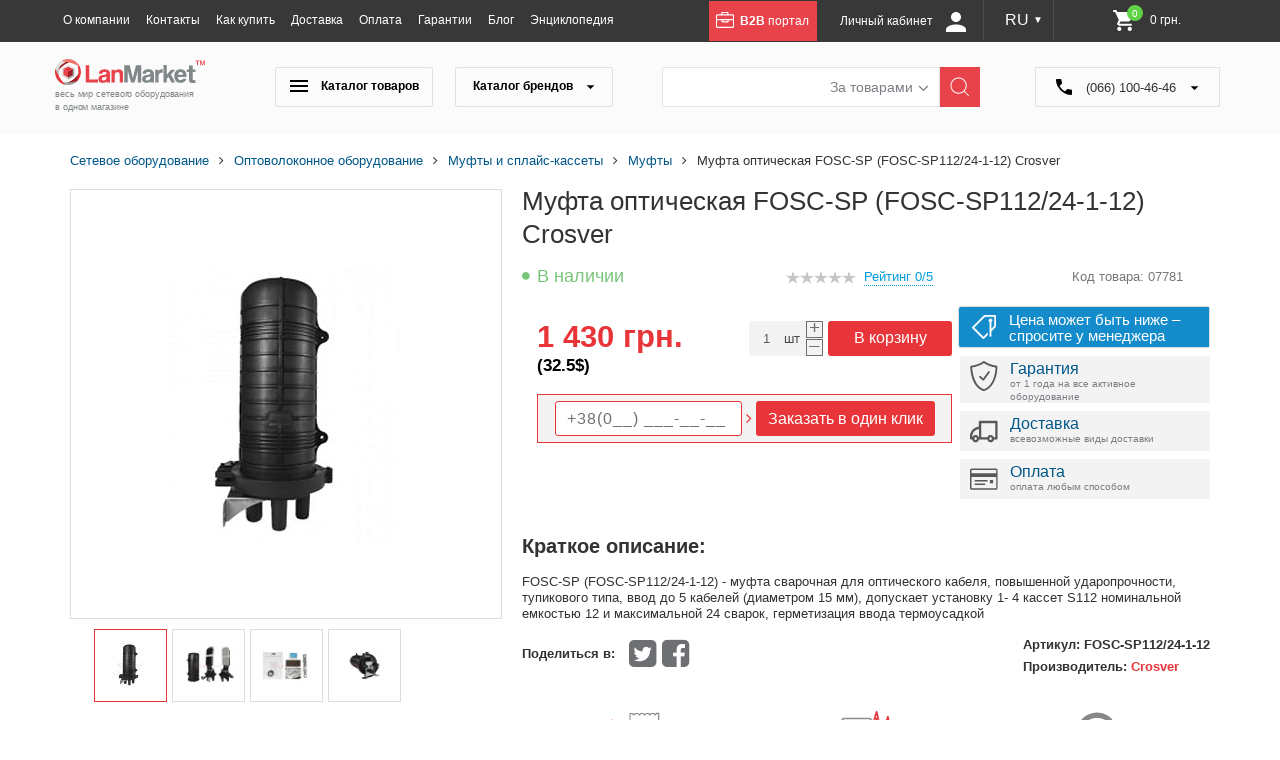

--- FILE ---
content_type: text/html; charset=UTF-8
request_url: https://lanmarket.ua/mufty/fosc-sp-fosc-sp112-24-1-12/
body_size: 74320
content:
    <!DOCTYPE html>
    <html prefix="og: http://ogp.me/ns#">
    <head lang="ru">
<!-- Google tag (gtag.js) -->
        <meta charset="utf-8"/>
                <title>Муфта оптическая FOSC-SP (FOSC-SP112/24-1-12) Crosver купить в Украине – цена, отзывы, характеристики, описание | Lanmarket.ua 
</title>
					
	
	
        <meta name="viewport" content="width=device-width,initial-scale=1,user-scalable=yes">
        <link rel="apple-touch-icon" sizes="57x57" href="/bitrix/templates/new_ru/favicons/apple-icon-57x57.png">
<link rel="apple-touch-icon" sizes="60x60" href="/bitrix/templates/new_ru/favicons/apple-icon-60x60.png">
<link rel="apple-touch-icon" sizes="72x72" href="/bitrix/templates/new_ru/favicons/apple-icon-72x72.png">
<link rel="apple-touch-icon" sizes="76x76" href="/bitrix/templates/new_ru/favicons/apple-icon-76x76.png">
<link rel="apple-touch-icon" sizes="114x114" href="/bitrix/templates/new_ru/favicons/apple-icon-114x114.png">
<link rel="apple-touch-icon" sizes="120x120" href="/bitrix/templates/new_ru/favicons/apple-icon-120x120.png">
<link rel="apple-touch-icon" sizes="144x144" href="/bitrix/templates/new_ru/favicons/apple-icon-144x144.png">
<link rel="apple-touch-icon" sizes="152x152" href="/bitrix/templates/new_ru/favicons/apple-icon-152x152.png">
<link rel="apple-touch-icon" sizes="180x180" href="/bitrix/templates/new_ru/favicons/apple-icon-180x180.png">
<link rel="icon" type="image/png" sizes="192x192"  href="/bitrix/templates/new_ru/favicons/android-icon-192x192.png">
<link rel="icon" type="image/png" sizes="32x32" href="/bitrix/templates/new_ru/favicons/favicon-32x32.png">
<link rel="icon" type="image/png" sizes="96x96" href="/bitrix/templates/new_ru/favicons/favicon-96x96.png">
<link rel="icon" type="image/png" sizes="16x16" href="/bitrix/templates/new_ru/favicons/favicon-16x16.png">
<link rel="manifest" href="/bitrix/templates/new_ru/favicons/manifest.json">
<meta name="msapplication-TileColor" content="#ffffff">
<meta name="msapplication-TileImage" content="/bitrix/templates/new_ru/favicons/ms-icon-144x144.png">
<meta name="theme-color" content="#ffffff">
<script data-skip-moving="true" src="/bitrix/templates/new_ru/js/jquery-2.1.4.min.js?v=1"></script>
		<meta http-equiv="Content-Type" content="text/html; charset=UTF-8" />
<meta name="robots" content="index, follow" />
<meta name="keywords" content="Муфта оптическая FOSC-SP (FOSC-SP112/24-1-12) купить цена украина  доставка отзывы
" />
<meta name="description" content="Купить Муфта оптическая FOSC-SP (FOSC-SP112/24-1-12) Crosver в Lanmarket.ua. ✅ Выгодная цена ✈ Быстрая доставка по Украине ✅Гарантия ✎ Описание и характеристики. ☎ (066) 100-46-46, (067) 100-46-46 
" />
<script type="text/javascript" data-skip-moving="true">(function(w, d, n) {var cl = "bx-core";var ht = d.documentElement;var htc = ht ? ht.className : undefined;if (htc === undefined || htc.indexOf(cl) !== -1){return;}var ua = n.userAgent;if (/(iPad;)|(iPhone;)/i.test(ua)){cl += " bx-ios";}else if (/Android/i.test(ua)){cl += " bx-android";}cl += (/(ipad|iphone|android|mobile|touch)/i.test(ua) ? " bx-touch" : " bx-no-touch");cl += w.devicePixelRatio && w.devicePixelRatio >= 2? " bx-retina": " bx-no-retina";var ieVersion = -1;if (/AppleWebKit/.test(ua)){cl += " bx-chrome";}else if ((ieVersion = getIeVersion()) > 0){cl += " bx-ie bx-ie" + ieVersion;if (ieVersion > 7 && ieVersion < 10 && !isDoctype()){cl += " bx-quirks";}}else if (/Opera/.test(ua)){cl += " bx-opera";}else if (/Gecko/.test(ua)){cl += " bx-firefox";}if (/Macintosh/i.test(ua)){cl += " bx-mac";}ht.className = htc ? htc + " " + cl : cl;function isDoctype(){if (d.compatMode){return d.compatMode == "CSS1Compat";}return d.documentElement && d.documentElement.clientHeight;}function getIeVersion(){if (/Opera/i.test(ua) || /Webkit/i.test(ua) || /Firefox/i.test(ua) || /Chrome/i.test(ua)){return -1;}var rv = -1;if (!!(w.MSStream) && !(w.ActiveXObject) && ("ActiveXObject" in w)){rv = 11;}else if (!!d.documentMode && d.documentMode >= 10){rv = 10;}else if (!!d.documentMode && d.documentMode >= 9){rv = 9;}else if (d.attachEvent && !/Opera/.test(ua)){rv = 8;}if (rv == -1 || rv == 8){var re;if (n.appName == "Microsoft Internet Explorer"){re = new RegExp("MSIE ([0-9]+[\.0-9]*)");if (re.exec(ua) != null){rv = parseFloat(RegExp.$1);}}else if (n.appName == "Netscape"){rv = 11;re = new RegExp("Trident/.*rv:([0-9]+[\.0-9]*)");if (re.exec(ua) != null){rv = parseFloat(RegExp.$1);}}}return rv;}})(window, document, navigator);</script>


<link href="/bitrix/js/ui/fonts/opensans/ui.font.opensans.min.css?16795253302409" type="text/css"  rel="stylesheet" />
<link href="/bitrix/js/main/popup/dist/main.popup.bundle.min.css?167952533223420" type="text/css"  rel="stylesheet" />
<link href="/bitrix/css/api.core/width.css?1679525336684" type="text/css"  rel="stylesheet" />
<link href="/bitrix/css/api.core/button.css?16795253367504" type="text/css"  rel="stylesheet" />
<link href="/bitrix/css/api.core/message.css?1679525336701" type="text/css"  rel="stylesheet" />
<link href="/bitrix/css/api.core/form.css?16795253365366" type="text/css"  rel="stylesheet" />
<link href="/bitrix/css/api.core/modal.css?16795253364865" type="text/css"  rel="stylesheet" />
<link href="/bitrix/cache/css/s1/new_ru/page_efc7dcb08160ee865fa2459159c3c23f/page_efc7dcb08160ee865fa2459159c3c23f_v1.css?1749041588329297" type="text/css"  rel="stylesheet" />
<link href="/bitrix/cache/css/s1/new_ru/default_4839bcffc9a417c853bca460a9d97c31/default_4839bcffc9a417c853bca460a9d97c31_v1.css?174904158041763" type="text/css"  rel="stylesheet" />
<link href="/bitrix/cache/css/s1/new_ru/template_3f8f6dab2b92e518fecdeb0864326d91/template_3f8f6dab2b92e518fecdeb0864326d91_v1.css?174904158079796" type="text/css"  data-template-style="true" rel="stylesheet" />







<link rel="canonical" href="https://lanmarket.ua/mufty/fosc-sp-fosc-sp112-24-1-12/">
<meta property="og:image" content="https://lanmarket.ua/upload/resize_cache/iblock/2dd/420_315_1/2ddff81327a6130d3aa0386fed9492f4.jpg" />



	
		<style type="text/css">
				#api-reviews-wait .api-image{
			background-image: url("/bitrix/images/api.reviews/flat/red1/wait.svg");
		}
			</style>
							<script data-skip-moving="true">
			window.lazySizesConfig = window.lazySizesConfig || {};
			window.lazySizesConfig.init = false;
		if (!grecaptcha || typeof grecaptcha.render != "function") {
			var grecaptcha = {
				render: function(){}
			}
		}
		</script>
		
		
				<meta name="robots" content="index, follow" />
				    </head>
<body>
    <div id="panel"></div>
    <header id="scrl_to_top">
        <div class="top_short_nav_wr">
            <div class="container clearfix">
                <a class="top_short_nav_button" href="#">
                    <div class="but_nav_lines">
                        <div></div>
                        <div></div>
                        <div></div>
                    </div>
                </a>
                <a class="top_short_logolnk" href="/">
                    <img src="/bitrix/templates/new_ru/img/icons/small-logo.svg" alt="Lanmarket">
                </a>
                
                                                                <div class="top_short_nav_popup">
                    
    <ul class="top_short_nav_list">
                                    <li><a href="/o-kompanii/">О компании</a></li>
                                                <li><a href="/kontakty/">Контакты</a></li>
                                                <li><a href="/kak-kupit/">Как купить</a></li>
                                                <li><a href="/dostavka/">Доставка</a></li>
                                                <li><a href="/oplata/">Оплата</a></li>
                                                <li><a href="/garantii/">Гарантии</a></li>
                                                <li><a href="/blog/">Блог</a></li>
                                                <li><a href="/entsiklopediya/">Энциклопедия</a></li>
                                </ul>
                    <a class="b2b_top_lnk" href="http://b2b.lanmarket.ua/" target="_blank">
                        <svg x="0px" y="0px" viewBox="0 0 189.5 170.1" width="18px">
                            <path class="svg_white" d="M176.1,23.8H155h-22.3l0-12.5c0-6.2-4.8-11.3-10.6-11.3L65.2,0c-5.9,0-10.6,5.1-10.6,11.3l0,12.5H34.5H13.4
                                C6,23.8,0,30.2,0,38v117.8c0,7.8,6,14.2,13.4,14.2h162.7c7.4,0,13.4-6.4,13.4-14.2V38C189.5,30.2,183.5,23.8,176.1,23.8z M68.1,14.2
                                c0-1.7,1.3-3.1,3-3.1l45.3,0c1.6,0,3,1.4,3,3.1l0,9.6H68.1L68.1,14.2z M178,155.9c0,1.1-0.9,2-1.9,2H13.4c-1,0-1.9-0.9-1.9-2V86.8
                                H57v12.5c0,6.2,4.8,11.3,10.6,11.3h56.9c5.9,0,10.6-5.1,10.6-11.3V86.8H178V155.9z M70.5,86.8h51.2v9.6c0,1.7-1.3,3.1-3,3.1H73.4
                                c-1.6,0-3-1.4-3-3.1V86.8z M178,74.6h-53.5H67.6H11.5V38c0-1.1,0.9-2,1.9-2h51.8l56.9,0c0,0,0,0,0,0h54c1,0,1.9,0.9,1.9,2V74.6z"/>
                        </svg>
                        <b>B2B</b> портал
                    </a>

                                                    
                
                                                            	<div class="login_block_wrp">
                            <div class="personal_cabinet_link">
                        <a class="own_cab_lnk" href="/personal/profile/">Личный кабинет <svg width="20" height="20" viewBox="0 0 20 20" fill="none" xmlns="http://www.w3.org/2000/svg">
					<path d="M10 0C11.3261 0 12.5979 0.526784 13.5355 1.46447C14.4732 2.40215 15 3.67392 15 5C15 6.32608 14.4732 7.59785 13.5355 8.53553C12.5979 9.47322 11.3261 10 10 10C8.67392 10 7.40215 9.47322 6.46447 8.53553C5.52678 7.59785 5 6.32608 5 5C5 3.67392 5.52678 2.40215 6.46447 1.46447C7.40215 0.526784 8.67392 0 10 0ZM10 12.5C15.525 12.5 20 14.7375 20 17.5V20H0V17.5C0 14.7375 4.475 12.5 10 12.5Z" fill="white"/>
				</svg>
			</a>
                        </div>
                        </div>
                    
                    <a class="top_short_mobbag" href="/personal/cart/">
                        <div>
                            <img src="/bitrix/templates/new_ru/img/icons/shoping-bag.svg" alt="BAG">
                        </div>
                    </a>
                    <a class="top_short_show_search_but" href="#">
                        <i class="fa fa-search"></i>
                    </a>
                
				<div class="lang desktop-lang">
                	<a href="javascript:;">RU <small>&#9660;</small></a>
                	<div class="dropdown">
                		<a  href="/ua/mufty/fosc-sp-fosc-sp112-24-1-12/">UA</a>
                		<a class="selected" href="/mufty/fosc-sp-fosc-sp112-24-1-12/">RU</a>
                	</div>
                </div>
		
<div id="bx_basket1" class="bx-basket bx-opener">
	<!--'start_frame_cache_bx_cart_block'-->

<a class="shop_bag_main_button top-cart" href="/ua/personal/cart/">
		
		<svg class="mobile" width="20" height="19" viewBox="0 0 20 19" fill="none" xmlns="http://www.w3.org/2000/svg"><g clip-path="url(#clip0_313_138)"><path d="M7.11725 18.7516C7.88431 18.7516 8.50614 18.1262 8.50614 17.3546C8.50614 16.583 7.88431 15.9575 7.11725 15.9575C6.35019 15.9575 5.72836 16.583 5.72836 17.3546C5.72836 18.1262 6.35019 18.7516 7.11725 18.7516Z" fill="black"/><path d="M15.5555 18.7516C16.3226 18.7516 16.9444 18.1262 16.9444 17.3546C16.9444 16.583 16.3226 15.9575 15.5555 15.9575C14.7885 15.9575 14.1667 16.583 14.1667 17.3546C14.1667 18.1262 14.7885 18.7516 15.5555 18.7516Z" fill="black"/><path d="M18.4148 2.27075C18.3601 2.1973 18.2911 2.13797 18.2128 2.097C18.1346 2.05604 18.049 2.03447 17.9621 2.03385H5.72286L6.10497 3.31439H17.192L15.6224 10.9976H6.80452L4.118 1.73292C4.08894 1.63462 4.03848 1.54542 3.97092 1.47295C3.90336 1.40049 3.8207 1.34689 3.73001 1.31675L1.31978 0.51001C1.24567 0.485206 1.1678 0.476543 1.09061 0.484517C1.01343 0.49249 0.938441 0.516944 0.869933 0.556481C0.731575 0.63633 0.628008 0.772771 0.582014 0.935788C0.536021 1.09881 0.551369 1.27505 0.624682 1.42574C0.697995 1.57643 0.823268 1.68923 0.972942 1.73933L3.08336 2.44362L5.78164 11.7275L4.81755 12.5855L4.74113 12.6687C4.50266 12.968 4.36749 13.3486 4.3589 13.7447C4.35032 14.1409 4.46886 14.528 4.6941 14.8392C4.85433 15.0514 5.05793 15.2199 5.28863 15.3311C5.51932 15.4422 5.77071 15.4931 6.02267 15.4795H15.8341C15.99 15.4795 16.1395 15.412 16.2497 15.292C16.36 15.1719 16.4219 15.009 16.4219 14.8392C16.4219 14.6694 16.36 14.5066 16.2497 14.3865C16.1395 14.2664 15.99 14.199 15.8341 14.199H5.92861C5.86092 14.1964 5.79496 14.1749 5.73712 14.1366C5.67928 14.0982 5.6315 14.0442 5.59841 13.9798C5.56531 13.9155 5.54802 13.8429 5.54819 13.7691C5.54837 13.6953 5.56601 13.6229 5.59941 13.5587L7.01615 12.2781H16.0927C16.2286 12.2818 16.3615 12.234 16.4686 12.1429C16.5758 12.0519 16.6507 11.9232 16.6806 11.7787L18.5441 2.81498C18.562 2.71952 18.5596 2.62089 18.5372 2.52658C18.5148 2.43227 18.4729 2.34477 18.4148 2.27075Z" fill="black"/></g><defs><clipPath id="clip0_313_138"><rect width="20" height="19" fill="white"/></clipPath></defs></svg>

		<svg width="21" height="21" viewBox="0 0 21 21" fill="none" xmlns="http://www.w3.org/2000/svg">
			<path d="M6.29827 16.8C5.14358 16.8 4.20934 17.745 4.20934 18.9C4.20934 20.055 5.14358 21 6.29827 21C7.45295 21 8.39769 20.055 8.39769 18.9C8.39769 17.745 7.45295 16.8 6.29827 16.8ZM0 1.05C0 1.6275 0.47237 2.1 1.04971 2.1H2.09942L5.87838 10.0695L4.46127 12.6315C3.69498 14.0385 4.70271 15.75 6.29827 15.75H17.8451C18.4224 15.75 18.8948 15.2775 18.8948 14.7C18.8948 14.1225 18.4224 13.65 17.8451 13.65H6.29827L7.45295 11.55H15.2733C16.0606 11.55 16.7534 11.1195 17.1103 10.4685L20.8683 3.654C20.9567 3.49485 21.0021 3.31535 20.9999 3.13326C20.9977 2.95117 20.9481 2.77281 20.8558 2.61583C20.7635 2.45884 20.6319 2.32867 20.4739 2.2382C20.3159 2.14773 20.1371 2.10009 19.955 2.1H4.41928L3.71598 0.598501C3.63161 0.419273 3.49795 0.267794 3.33064 0.161799C3.16332 0.0558049 2.96928 -0.000318004 2.77124 1.35539e-06H1.04971C0.47237 1.35539e-06 0 0.472501 0 1.05ZM16.7954 16.8C15.6407 16.8 14.7065 17.745 14.7065 18.9C14.7065 20.055 15.6407 21 16.7954 21C17.9501 21 18.8948 20.055 18.8948 18.9C18.8948 17.745 17.9501 16.8 16.7954 16.8Z" fill="white"/>
		</svg>
		<span class="num">0</span>
		<span class="summ">
			0 грн.		</span>	
	
</a><!--'end_frame_cache_bx_cart_block'--></div>

                </div>



            </div>
        </div>
        <div class="header_main_part clearfix">
            <div class="container">
                <div class="main_logo_wr">
                    <a href="/">
                        <img src="/bitrix/templates/new_ru/img/icons/main-logo.svg" alt="Lanmarket">

                        <div class="main_logo_txt">весь мир сетевого оборудования<br> в одном магазине</div>
                    </a>
                </div>
                			<div class="main_nav_search_wr">
			<div class="catalog_nav_wr">
                        	<button class="catalog_nav_but product_catalog_but" type="button"><svg width="18" height="12" viewBox="0 0 18 12" fill="none" xmlns="http://www.w3.org/2000/svg">
<path d="M0 12V10H18V12H0ZM0 7V5H18V7H0ZM0 2V0H18V2H0Z" fill="black"/>
</svg>
Каталог товаров</button>
	                        <button class="catalog_nav_but brand_catalog_but" type="button">Каталог брендов <svg width="9" height="4" viewBox="0 0 9 4" fill="none" xmlns="http://www.w3.org/2000/svg">
<path d="M4.5 4L0.602887 0.25L8.39711 0.250001L4.5 4Z" fill="black"/>
</svg>
</button>
			</div>
                   	<div class="main_search_wr clearfix">
                        	<div class="search_header_form search_form_0">
                            		
    <form id="search" class="bx-searchtitle" action="/catalog/search.php">
        <div class="search_inpts_wr">
            <input id="title-search-input" type="text" name="q" value=""
                   autocomplete="off" class="bx-form-control"/>
        </div>
        <input type="submit" name="s" value="Найти">
    </form>

	                        </div>
                        	<div class="search_header_form search_form_1">
                            		
<form action="/search/index.php" method="get">
	<div class="search_inpts_wr">
		<input type="text" name="q" value="" size="15" maxlength="50" />
	</div>
	<input type="submit" name="s" value="Найти">
</form>                        	</div>
                        	
                        	<div class="search_inpts_wr">
                            		<select class="dropdown change_serch_blk" name="select">
                                		<option value="brands">За товарами</option>
                                		<option value="product">За матеріалом</option>
                            		</select>
                        	</div>
                        	
                    	</div>
                    	<!--main_search_wr clearfix-->
                    	
		</div>
		<div class="top-phone">
                        
<svg width="16" height="16" viewBox="0 0 16 16" fill="none" xmlns="http://www.w3.org/2000/svg">
<path d="M9.12877e-07 0.933333C9.24533e-07 0.666666 0.0888891 0.444444 0.266667 0.266666C0.444445 0.0888882 0.666667 -6.70241e-07 0.933333 -6.58585e-07L4.53333 -5.01224e-07C4.74074 -4.92158e-07 4.92237 0.0666661 5.07822 0.199999C5.23407 0.333333 5.33393 0.503703 5.37778 0.711111L6 3.77778C6.02963 3.98518 6.01096 4.19644 5.944 4.41155C5.87704 4.62667 5.77719 4.80059 5.64445 4.93333L3.55556 7.02222C4.23704 8.14815 5.04444 9.17778 5.97778 10.1111C6.91111 11.0444 7.91111 11.8222 8.97778 12.4444L11.1556 10.3111C11.2889 10.1778 11.4409 10.0924 11.6116 10.0551C11.7822 10.0178 11.971 10.0142 12.1778 10.0444L15.2889 10.6222C15.4963 10.6519 15.6667 10.7481 15.8 10.9111C15.9333 11.0741 16 11.2593 16 11.4667L16 15.0667C16 15.3333 15.9111 15.5556 15.7333 15.7333C15.5556 15.9111 15.3333 16 15.0667 16C13.1556 16 11.2924 15.5739 9.47733 14.7218C7.66222 13.8696 6.05482 12.7437 4.65511 11.344C3.25541 9.9443 2.12948 8.33689 1.27733 6.52178C0.425186 4.70667 -0.000591402 2.84385 9.12877e-07 0.933333Z" fill="black"/>
</svg>  (066) 100-46-46 <svg width="9" height="4" viewBox="0 0 9 4" fill="none" xmlns="http://www.w3.org/2000/svg">
<path d="M4.5 4L0.602887 0.25L8.39711 0.250001L4.5 4Z" fill="black"/>
</svg>
<div class="dropdown">
	<a class="phone_request_but" href="#">
	<span>(066) (097) <br>100-46-46</span><br>
	<span class="phone_request_txt1">Заказать звонок</span>
	</a>
</div>                </div>
	</div>
				<div class="main_menu_base_wr menu_products_wr tabs_main_wr">
                    <div class="row row-nav-hover desctop-hover">
	<ul class="desctop_menu">
					<li class="l1 drop nav-item--drop">
				<a href="javascript:;" class="nav-item__title "><img class="lazyload" data-src="/upload/iblock/a70/81i1kmhbpqlpcspdlxyu1lozdu2uia0s.png" alt="Беспроводное оборудование " title="Беспроводное оборудование "><span>Беспроводное оборудование </span> <svg width="7" height="12" viewBox="0 0 7 12" fill="none" xmlns="http://www.w3.org/2000/svg">
<path d="M1 1L5.78001 5.5C6.07333 5.77614 6.07333 6.22386 5.78001 6.5L1 11" stroke="#E83539" stroke-linecap="round" stroke-linejoin="round"/>
</svg>
</a>
				<button class="nav-item__title-mb ">Беспроводное оборудование </button>
				<div class="nav-list" >
											<ul>
															<li class="nav-list__li nav-list__li--drop">
																			
										<a class="nav-list__link" id="bx_1847241719_2490" href="/besprovodnoe-oborudovanie-/minipci/">
																						<span class="image"><img class="lazyload" data-src="/upload/iblock/f9e/f9edf34b790ba841d0e396bf37b92d80.png" alt="MiniPCI" title="MiniPCI"></span>
																						<span class="name-level2">MiniPCI</a></span>
																					<ul>
																									<li><a href="/besprovodnoe-oborudovanie-/minipci/mikrotik/">Mikrotik</a></li>
																							</ul>
																											</li>
															<li class="nav-list__li nav-list__li--drop">
																			
										<a class="nav-list__link" id="bx_1847241719_2490" href="/besprovodnoe-oborudovanie-/routerboard-mikrotik/">
																						<span class="image"><img class="lazyload" data-src="/upload/iblock/6f5/6f50d8fc856f4276403856f31313574a.png" alt="RouterBoard" title="RouterBoard"></span>
																						<span class="name-level2">RouterBoard</a></span>
																					<ul>
																									<li><a href="/besprovodnoe-oborudovanie-/routerboard-mikrotik/korpusa-pod-routerboard/">Корпуса под RouterBoard</a></li>
																									<li><a href="/besprovodnoe-oborudovanie-/routerboard-mikrotik/platy-routerboard/">Платы RouterBoard</a></li>
																							</ul>
																											</li>
															<li class="nav-list__li nav-list__li--drop">
																			
										<a class="nav-list__link" id="bx_1847241719_2490" href="/besprovodnoe-oborudovanie-/adaptery/">
																						<span class="image"><img class="lazyload" data-src="/upload/iblock/c8f/c8ff213d0367905408f9ffa80dee746a.png" alt="Адаптеры" title="Адаптеры"></span>
																						<span class="name-level2">Адаптеры</a></span>
																					<ul>
																									<li><a href="/besprovodnoe-oborudovanie-/adaptery/usb-adaptery/">USB Адаптеры</a></li>
																							</ul>
																											</li>
															<li class="nav-list__li nav-list__li--drop">
																			
										<a class="nav-list__link" id="bx_1847241719_2490" href="/besprovodnoe-oborudovanie-/aksessuary/">
																						<span class="image"><img class="lazyload" data-src="/upload/iblock/a9f/a9fcc23074d518e1aa6b80eb6751c591.png" alt="Аксессуары" title="Аксессуары"></span>
																						<span class="name-level2">Аксессуары</a></span>
																					<ul>
																									<li><a href="/besprovodnoe-oborudovanie-/aksessuary/cambium-networks/">Cambium Networks </a></li>
																									<li><a href="/besprovodnoe-oborudovanie-/aksessuary/gw/">GW</a></li>
																									<li><a href="/besprovodnoe-oborudovanie-/aksessuary/mikrotik/">Mikrotik</a></li>
																									<li><a href="/besprovodnoe-oborudovanie-/aksessuary/rf-elements/">RF elements</a></li>
																									<li><a href="/besprovodnoe-oborudovanie-/aksessuary/ubiquiti-networks/">Ubiquiti Networks</a></li>
																							</ul>
																											</li>
															<li class="nav-list__li nav-list__li--drop">
																			
										<a class="nav-list__link" id="bx_1847241719_2490" href="/besprovodnoe-oborudovanie-/antenny/">
																						<span class="image"><img class="lazyload" data-src="/upload/iblock/9d9/9d940263d90f683f3bffe643ca700f49.png" alt="Антенны WI-FI" title="Антенны WI-FI"></span>
																						<span class="name-level2">Антенны WI-FI</a></span>
																					<ul>
																									<li><a href="/besprovodnoe-oborudovanie-/antenny/2-4-ghz/">2.4 GHz</a></li>
																									<li><a href="/besprovodnoe-oborudovanie-/antenny/11-ghz/">10/11 GHz</a></li>
																									<li><a href="/besprovodnoe-oborudovanie-/antenny/2-4ghz-5-ghz-dual-band-/">Dual-band (2.4/5 GHz)</a></li>
																									<li><a href="/besprovodnoe-oborudovanie-/antenny/5-3-ghz/">5 GHz</a></li>
																									<li><a href="/besprovodnoe-oborudovanie-/antenny/6-ghz/">6 GHz</a></li>
																									<li><a href="/besprovodnoe-oborudovanie-/antenny/vnutrennie-indoor/">Внутренние (Indoor)</a></li>
																							</ul>
																											</li>
															<li class="nav-list__li nav-list__li--drop">
																			
										<a class="nav-list__link" id="bx_1847241719_2490" href="/besprovodnoe-oborudovanie-/tochki-dostupa/">
																						<span class="image"><img class="lazyload" data-src="/upload/iblock/6ec/6ecb91e492f9b27c7c9bf38091629d97.png" alt="Точки доступа" title="Точки доступа"></span>
																						<span class="name-level2">Точки доступа</a></span>
																					<ul>
																									<li><a href="/besprovodnoe-oborudovanie-/tochki-dostupa/aruba/">Aruba</a></li>
																									<li><a href="/besprovodnoe-oborudovanie-/tochki-dostupa/ruijie_1/">Ruijie</a></li>
																									<li><a href="/besprovodnoe-oborudovanie-/tochki-dostupa/totolink/">TOTOLINK</a></li>
																									<li><a href="/besprovodnoe-oborudovanie-/tochki-dostupa/cambium-networks/">Cambium Networks</a></li>
																									<li><a href="/besprovodnoe-oborudovanie-/tochki-dostupa/mikrotik/">Mikrotik</a></li>
																									<li><a href="/besprovodnoe-oborudovanie-/tochki-dostupa/tp-link/">Tp-Link</a></li>
																									<li><a href="/besprovodnoe-oborudovanie-/tochki-dostupa/ubiquiti-networks/">Ubiquiti Networks</a></li>
																							</ul>
																											</li>
															<li class="nav-list__li">
																			
										<a class="nav-list__link" id="bx_1847241719_2490" href="/besprovodnoe-oborudovanie-/usiliteli-wi-fi-signala/">
																						<span class="name-level2">Усилители Wi-Fi сигнала</a></span>
																											</li>
															<li class="nav-list__li nav-list__li--drop">
																			
										<a class="nav-list__link" id="bx_1847241719_2490" href="/besprovodnoe-oborudovanie-/marshrutizatory/">
																						<span class="image"><img class="lazyload" data-src="/upload/iblock/203/203c60aa980e324a692f94c33f245a2f.png" alt="Маршрутизаторы WI-Fi" title="Маршрутизаторы WI-Fi"></span>
																						<span class="name-level2">Маршрутизаторы WI-Fi</a></span>
																					<ul>
																									<li><a href="/besprovodnoe-oborudovanie-/marshrutizatory/ruijie/">Ruijie</a></li>
																									<li><a href="/besprovodnoe-oborudovanie-/marshrutizatory/d-link/">D-Link</a></li>
																									<li><a href="/besprovodnoe-oborudovanie-/marshrutizatory/tenda_1/">Tenda</a></li>
																									<li><a href="/besprovodnoe-oborudovanie-/marshrutizatory/xiaomi/">Xiaomi</a></li>
																									<li><a href="/besprovodnoe-oborudovanie-/marshrutizatory/keenetic/">Keenetic</a></li>
																									<li><a href="/besprovodnoe-oborudovanie-/marshrutizatory/mikrotik/">Mikrotik</a></li>
																									<li><a href="/besprovodnoe-oborudovanie-/marshrutizatory/netis/">Netis</a></li>
																									<li><a href="/besprovodnoe-oborudovanie-/marshrutizatory/tp-link/">Tp-Link</a></li>
																									<li><a href="/besprovodnoe-oborudovanie-/marshrutizatory/ubiquiti-networks/">Ubiquiti Networks</a></li>
																									<li><a href="/besprovodnoe-oborudovanie-/marshrutizatory/totolink/">TOTOLINK</a></li>
																							</ul>
																											</li>
															<li class="nav-list__li nav-list__li--drop">
																			
										<a class="nav-list__link" id="bx_1847241719_2490" href="/besprovodnoe-oborudovanie-/pigteyly-udliniteli/">
																						<span class="image"><img class="lazyload" data-src="/upload/iblock/d32/d326e89fbdd5f6c36965ff8413dad4f3.png" alt="Пигтейлы, удлинители" title="Пигтейлы, удлинители"></span>
																						<span class="name-level2">Пигтейлы, удлинители</a></span>
																					<ul>
																									<li><a href="/besprovodnoe-oborudovanie-/pigteyly-udliniteli/pigteyl-s-sma-na-sma/">Пигтейл с SMA на SMA</a></li>
																									<li><a href="/besprovodnoe-oborudovanie-/pigteyly-udliniteli/pigteyl-s-rp-sma-na-rp-sma/">Пигтейл с RP-SMA на RP-SMA</a></li>
																									<li><a href="/besprovodnoe-oborudovanie-/pigteyly-udliniteli/pigteyly-u-fl-i-mmcx/">Пигтейлы U.FL и MMCX</a></li>
																							</ul>
																											</li>
															<li class="nav-list__li nav-list__li--drop">
																			
										<a class="nav-list__link" id="bx_1847241719_2490" href="/besprovodnoe-oborudovanie-/grozozashchita/">
																						<span class="image"><img class="lazyload" data-src="/upload/iblock/7f2/7f22d44d964b05d5bcb93d3cbe81004e.png" alt="Грозозащита" title="Грозозащита"></span>
																						<span class="name-level2">Грозозащита</a></span>
																					<ul>
																									<li><a href="/besprovodnoe-oborudovanie-/grozozashchita/ethernet-grozozashchita/">Ethernet грозозащита</a></li>
																									<li><a href="/besprovodnoe-oborudovanie-/grozozashchita/koaksialnaya-grozozashchita/">Коаксиальная грозозащита</a></li>
																							</ul>
																											</li>
															<li class="nav-list__li nav-list__li--drop">
																			
										<a class="nav-list__link" id="bx_1847241719_2490" href="/besprovodnoe-oborudovanie-/programmnoe-obespechenie-po-/">
																						<span class="image"><img class="lazyload" data-src="/upload/iblock/efd/efd683adfda7ae4e7529c1eca0b3cbe3.png" alt="Программное обеспечение (ПО) " title="Программное обеспечение (ПО) "></span>
																						<span class="name-level2">Программное обеспечение (ПО) </a></span>
																					<ul>
																									<li><a href="/besprovodnoe-oborudovanie-/programmnoe-obespechenie-po-/mikrotik/">Mikrotik</a></li>
																							</ul>
																											</li>
															<li class="nav-list__li">
																			
										<a class="nav-list__link" id="bx_1847241719_2490" href="/besprovodnoe-oborudovanie-/iot-oborudovanie/">
																						<span class="name-level2">IoT оборудование</a></span>
																											</li>
													</ul>
									</div>
			</li>
					<li class="l1 drop nav-item--drop">
				<a href="javascript:;" class="nav-item__title "><img class="lazyload" data-src="/upload/iblock/60c/r67k051srbyrr990ni3wpn1sr7m7czk3.png" alt="Компьютерная техника" title="Компьютерная техника"><span>Компьютерная техника</span> <svg width="7" height="12" viewBox="0 0 7 12" fill="none" xmlns="http://www.w3.org/2000/svg">
<path d="M1 1L5.78001 5.5C6.07333 5.77614 6.07333 6.22386 5.78001 6.5L1 11" stroke="#E83539" stroke-linecap="round" stroke-linejoin="round"/>
</svg>
</a>
				<button class="nav-item__title-mb ">Компьютерная техника</button>
				<div class="nav-list" >
											<ul>
															<li class="nav-list__li nav-list__li--drop">
																			
										<a class="nav-list__link" id="bx_1847241719_5179" href="/kompyuternaya-tekhnika/kompyutery/">
																						<span class="name-level2">Компьютеры</a></span>
																					<ul>
																									<li><a href="/kompyuternaya-tekhnika/kompyutery/mini-pk-nettopy-sff-usff-micro/">Мини-ПК, неттопы (SFF, USFF, Micro)</a></li>
																									<li><a href="/kompyuternaya-tekhnika/kompyutery/rabochie-stantsii/">Рабочие станции</a></li>
																							</ul>
																											</li>
													</ul>
									</div>
			</li>
					<li class="l1 drop nav-item--drop">
				<a href="javascript:;" class="nav-item__title "><img class="lazyload" data-src="/upload/iblock/d61/lbkddelgl958d62n3lv2ql9wiqi4n7ha.png" alt="Оптоволоконное оборудование" title="Оптоволоконное оборудование"><span>Оптоволоконное оборудование</span> <svg width="7" height="12" viewBox="0 0 7 12" fill="none" xmlns="http://www.w3.org/2000/svg">
<path d="M1 1L5.78001 5.5C6.07333 5.77614 6.07333 6.22386 5.78001 6.5L1 11" stroke="#E83539" stroke-linecap="round" stroke-linejoin="round"/>
</svg>
</a>
				<button class="nav-item__title-mb ">Оптоволоконное оборудование</button>
				<div class="nav-list" >
											<ul>
															<li class="nav-list__li nav-list__li--drop">
																			
										<a class="nav-list__link" id="bx_1847241719_5124" href="/optovolokonnoe-oborudovanie/aktivnoe-optovolokonnoe-oborudovanie/">
																						<span class="name-level2">Активное оптоволоконное оборудование</a></span>
																					<ul>
																									<li><a href="/optovolokonnoe-oborudovanie/aktivnoe-optovolokonnoe-oborudovanie/kabeli-pryamogo-soedineniya-10g-40g/">Кабели прямого соединения </a></li>
																									<li><a href="/optovolokonnoe-oborudovanie/aktivnoe-optovolokonnoe-oborudovanie/mediakonvertery/">Медиаконвертеры</a></li>
																									<li><a href="/optovolokonnoe-oborudovanie/aktivnoe-optovolokonnoe-oborudovanie/transivery/">Трансиверы</a></li>
																							</ul>
																											</li>
															<li class="nav-list__li nav-list__li--drop">
																			
										<a class="nav-list__link" id="bx_1847241719_5124" href="/optovolokonnoe-oborudovanie/optovolokonnoe-oborudovanie/">
																						<span class="image"><img class="lazyload" data-src="/upload/iblock/ec1/ec19561eb743717f183c5aa8066df91a.png" alt="Пассивное оптоволоконное оборудование" title="Пассивное оптоволоконное оборудование"></span>
																						<span class="name-level2">Пассивное оптоволоконное оборудование</a></span>
																					<ul>
																									<li><a href="/optovolokonnoe-oborudovanie/optovolokonnoe-oborudovanie/adaptery-opticheskie/">Адаптеры оптические</a></li>
																									<li><a href="/optovolokonnoe-oborudovanie/optovolokonnoe-oborudovanie/konnektory/">Коннекторы</a></li>
																									<li><a href="/optovolokonnoe-oborudovanie/optovolokonnoe-oborudovanie/patch-kordy/">Патч-корды</a></li>
																									<li><a href="/optovolokonnoe-oborudovanie/optovolokonnoe-oborudovanie/pigteyly/">Пигтейлы</a></li>
																									<li><a href="/optovolokonnoe-oborudovanie/optovolokonnoe-oborudovanie/fast-konnektory/">Фаст коннекторы</a></li>
																							</ul>
																											</li>
															<li class="nav-list__li nav-list__li--drop">
																			
										<a class="nav-list__link" id="bx_1847241719_5124" href="/optovolokonnoe-oborudovanie/mufty-i-splays-kassety/">
																						<span class="image"><img class="lazyload" data-src="/upload/iblock/678/678d62d827d71bf84dff922dec3be86e.png" alt="Муфты и сплайс-кассеты" title="Муфты и сплайс-кассеты"></span>
																						<span class="name-level2">Муфты и сплайс-кассеты</a></span>
																					<ul>
																									<li><a href="/optovolokonnoe-oborudovanie/mufty-i-splays-kassety/aksessuary/">Аксессуары</a></li>
																									<li><a href="/optovolokonnoe-oborudovanie/mufty-i-splays-kassety/mufty/">Муфты</a></li>
																									<li><a href="/optovolokonnoe-oborudovanie/mufty-i-splays-kassety/splays-kassety/">Сплайс-кассеты</a></li>
																							</ul>
																											</li>
															<li class="nav-list__li nav-list__li--drop">
																			
										<a class="nav-list__link" id="bx_1847241719_5124" href="/optovolokonnoe-oborudovanie/oborudovanie-dlya-raboty-s-opticheskim-voloknom/">
																						<span class="image"><img class="lazyload" data-src="/upload/iblock/465/4651764e473fae7c5ea50e4d1b2ed4eb.png" alt="Оборудование для работы с оптическим волокном" title="Оборудование для работы с оптическим волокном"></span>
																						<span class="name-level2">Оборудование для работы с оптическим волокном</a></span>
																					<ul>
																									<li><a href="/optovolokonnoe-oborudovanie/oborudovanie-dlya-raboty-s-opticheskim-voloknom/strippery/">Стрипперы</a></li>
																									<li><a href="/optovolokonnoe-oborudovanie/oborudovanie-dlya-raboty-s-opticheskim-voloknom/instrumenty/">Инструменты</a></li>
																									<li><a href="/optovolokonnoe-oborudovanie/oborudovanie-dlya-raboty-s-opticheskim-voloknom/mekhanicheskie-soediniteli/">Механические соединители</a></li>
																									<li><a href="/optovolokonnoe-oborudovanie/oborudovanie-dlya-raboty-s-opticheskim-voloknom/svarochnye-apparaty/">Сварочные аппараты</a></li>
																									<li><a href="/optovolokonnoe-oborudovanie/oborudovanie-dlya-raboty-s-opticheskim-voloknom/skalyvateli/">Скалыватели</a></li>
																							</ul>
																											</li>
															<li class="nav-list__li nav-list__li--drop">
																			
										<a class="nav-list__link" id="bx_1847241719_5124" href="/optovolokonnoe-oborudovanie/opticheskie-boksy-i-patch-paneli/">
																						<span class="image"><img class="lazyload" data-src="/upload/iblock/076/0763bd4f092b6c82f5af5ae99aeee33a.png" alt="Оптические боксы, розетки и патч-панели" title="Оптические боксы, розетки и патч-панели"></span>
																						<span class="name-level2">Оптические боксы, розетки и патч-панели</a></span>
																					<ul>
																									<li><a href="/optovolokonnoe-oborudovanie/opticheskie-boksy-i-patch-paneli/opticheskie-rozetki/">Оптические розетки</a></li>
																									<li><a href="/optovolokonnoe-oborudovanie/opticheskie-boksy-i-patch-paneli/aksessuary-k-boksami-i-patch-panelyam/">Аксессуары к боксами и патч-панелям</a></li>
																									<li><a href="/optovolokonnoe-oborudovanie/opticheskie-boksy-i-patch-paneli/opticheskie-boksy/">Оптические боксы</a></li>
																									<li><a href="/optovolokonnoe-oborudovanie/opticheskie-boksy-i-patch-paneli/patch-paneli/">Патч-панели</a></li>
																							</ul>
																											</li>
													</ul>
									</div>
			</li>
					<li class="l1 drop nav-item--drop">
				<a href="javascript:;" class="nav-item__title "><img class="lazyload" data-src="/upload/iblock/d35/8bvauapgv5b3en3spx4f326thy5chy16.png" alt="Телекоммуникационное оборудование" title="Телекоммуникационное оборудование"><span>Телекоммуникационное оборудование</span> <svg width="7" height="12" viewBox="0 0 7 12" fill="none" xmlns="http://www.w3.org/2000/svg">
<path d="M1 1L5.78001 5.5C6.07333 5.77614 6.07333 6.22386 5.78001 6.5L1 11" stroke="#E83539" stroke-linecap="round" stroke-linejoin="round"/>
</svg>
</a>
				<button class="nav-item__title-mb ">Телекоммуникационное оборудование</button>
				<div class="nav-list" >
											<ul>
															<li class="nav-list__li nav-list__li--drop">
																			
										<a class="nav-list__link" id="bx_1847241719_2618" href="/telekommunikatsionnoe-oborudovanie/oborudovanie-dlya-gps-monitoringa/">
																						<span class="name-level2">Оборудование для GPS-мониторинга</a></span>
																					<ul>
																									<li><a href="/telekommunikatsionnoe-oborudovanie/oborudovanie-dlya-gps-monitoringa/gps-trekery/">GPS трекеры</a></li>
																									<li><a href="/telekommunikatsionnoe-oborudovanie/oborudovanie-dlya-gps-monitoringa/gps-adaptery/">GPS адаптеры</a></li>
																									<li><a href="/telekommunikatsionnoe-oborudovanie/oborudovanie-dlya-gps-monitoringa/datchiki_1/">Датчики</a></li>
																									<li><a href="/telekommunikatsionnoe-oborudovanie/oborudovanie-dlya-gps-monitoringa/promyshlennye-marshrutizatory-shlyuzy/">Промышленные маршрутизаторы/шлюзы</a></li>
																							</ul>
																											</li>
															<li class="nav-list__li nav-list__li--drop">
																			
										<a class="nav-list__link" id="bx_1847241719_2618" href="/telekommunikatsionnoe-oborudovanie/oborudovanie-pon-gpon-gepon/">
																						<span class="image"><img class="lazyload" data-src="/upload/iblock/871/871e52a98a5f2b87c9b340d15eabb652.png" alt="Оборудование PON (GPON, GEPON)" title="Оборудование PON (GPON, GEPON)"></span>
																						<span class="name-level2">Оборудование PON (GPON, GEPON)</a></span>
																					<ul>
																									<li><a href="/telekommunikatsionnoe-oborudovanie/oborudovanie-pon-gpon-gepon/fbt-couplers-deliteli-svarnye/">FBT Couplers (Делители сварные)</a></li>
																									<li><a href="/telekommunikatsionnoe-oborudovanie/oborudovanie-pon-gpon-gepon/plc-splitters-deliteli-planarnye/">PLC Splitters (Делители планарные)</a></li>
																									<li><a href="/telekommunikatsionnoe-oborudovanie/oborudovanie-pon-gpon-gepon/abonentskie-terminaly-onu/">Абонентские терминалы (ONU)</a></li>
																									<li><a href="/telekommunikatsionnoe-oborudovanie/oborudovanie-pon-gpon-gepon/kommutatory-olt/">Коммутаторы (OLT)</a></li>
																									<li><a href="/telekommunikatsionnoe-oborudovanie/oborudovanie-pon-gpon-gepon/moduli-rasshireniya-dlya-olt/">Модули расширения для OLT</a></li>
																									<li><a href="/telekommunikatsionnoe-oborudovanie/oborudovanie-pon-gpon-gepon/transivery-gepon-gpon/">Трансиверы GEPON, GPON</a></li>
																							</ul>
																											</li>
															<li class="nav-list__li nav-list__li--drop">
																			
										<a class="nav-list__link" id="bx_1847241719_2618" href="/telekommunikatsionnoe-oborudovanie/aktivnoe-setevoe-oborudovanie/">
																						<span class="image"><img class="lazyload" data-src="/upload/iblock/aea/aea2b45cd5913f0f56d36fa9f8b95fbe.png" alt="Активное сетевое оборудование" title="Активное сетевое оборудование"></span>
																						<span class="name-level2">Активное сетевое оборудование</a></span>
																					<ul>
																									<li><a href="/telekommunikatsionnoe-oborudovanie/aktivnoe-setevoe-oborudovanie/mezhsetevye-ekrany/">Межсетевые экраны</a></li>
																									<li><a href="/telekommunikatsionnoe-oborudovanie/aktivnoe-setevoe-oborudovanie/poe-kommutatory/">Коммутаторы для видеонаблюдения</a></li>
																									<li><a href="/telekommunikatsionnoe-oborudovanie/aktivnoe-setevoe-oborudovanie/powerline-adaptery/">Powerline-адаптеры</a></li>
																									<li><a href="/telekommunikatsionnoe-oborudovanie/aktivnoe-setevoe-oborudovanie/kommutatory/">Коммутаторы</a></li>
																									<li><a href="/telekommunikatsionnoe-oborudovanie/aktivnoe-setevoe-oborudovanie/marshrutizatory/">Маршрутизаторы</a></li>
																							</ul>
																											</li>
															<li class="nav-list__li nav-list__li--drop">
																			
										<a class="nav-list__link" id="bx_1847241719_2618" href="/telekommunikatsionnoe-oborudovanie/oborudovanie-cwdm-dwdm/">
																						<span class="name-level2">Оборудование CWDM/DWDM</a></span>
																					<ul>
																									<li><a href="/telekommunikatsionnoe-oborudovanie/oborudovanie-cwdm-dwdm/transivery-cwdm-dwdm/">Трансиверы CWDM/DWDM</a></li>
																									<li><a href="/telekommunikatsionnoe-oborudovanie/oborudovanie-cwdm-dwdm/opticheskie-usiliteli/">Оптические усилители</a></li>
																							</ul>
																											</li>
															<li class="nav-list__li nav-list__li--drop">
																			
										<a class="nav-list__link" id="bx_1847241719_2618" href="/telekommunikatsionnoe-oborudovanie/kabelnaya-armatura-i-krepleniya/">
																						<span class="image"><img class="lazyload" data-src="/upload/iblock/eb1/eb159bf6fa28030a77dafa1f94dcc429.png" alt="Кабельная арматура и крепления" title="Кабельная арматура и крепления"></span>
																						<span class="name-level2">Кабельная арматура и крепления</a></span>
																					<ul>
																									<li><a href="/telekommunikatsionnoe-oborudovanie/kabelnaya-armatura-i-krepleniya/zazhimy-natyazhnye/">Зажимы натяжные</a></li>
																									<li><a href="/telekommunikatsionnoe-oborudovanie/kabelnaya-armatura-i-krepleniya/zazhimy-podderzhivayushchie/">Зажимы поддерживающие</a></li>
																									<li><a href="/telekommunikatsionnoe-oborudovanie/kabelnaya-armatura-i-krepleniya/instrumenty-dlya-armatury/">Инструменты для арматуры</a></li>
																									<li><a href="/telekommunikatsionnoe-oborudovanie/kabelnaya-armatura-i-krepleniya/krepleniya-k-oporam-i-stenam/">Крепления к опорам и стенам</a></li>
																									<li><a href="/telekommunikatsionnoe-oborudovanie/kabelnaya-armatura-i-krepleniya/dyubel-gvozd/">Дюбель-цвях</a></li>
																									<li><a href="/telekommunikatsionnoe-oborudovanie/kabelnaya-armatura-i-krepleniya/zazhim-elochka/">Затискач ялинка</a></li>
																									<li><a href="/telekommunikatsionnoe-oborudovanie/kabelnaya-armatura-i-krepleniya/lenty-i-skrepy/">Ленты и скрепы</a></li>
																									<li><a href="/telekommunikatsionnoe-oborudovanie/kabelnaya-armatura-i-krepleniya/kleevye-pistolety/">Клейові пістолети</a></li>
																									<li><a href="/telekommunikatsionnoe-oborudovanie/kabelnaya-armatura-i-krepleniya/skoby-elochka/">Скоби/ялинка</a></li>
																									<li><a href="/telekommunikatsionnoe-oborudovanie/kabelnaya-armatura-i-krepleniya/soedeniteli-dlya-kabelya-klemmy/">З'єднувачі для кабелю/клеми</a></li>
																									<li><a href="/telekommunikatsionnoe-oborudovanie/kabelnaya-armatura-i-krepleniya/izolenti/">Ізоленти</a></li>
																							</ul>
																											</li>
															<li class="nav-list__li nav-list__li--drop">
																			
										<a class="nav-list__link" id="bx_1847241719_2618" href="/telekommunikatsionnoe-oborudovanie/kontrolno-izmeritelnoe-oborudovanie/">
																						<span class="image"><img class="lazyload" data-src="/upload/iblock/076/0761227d4b4ba3ff7ba260a2aae5aae4.png" alt="Контрольно-измерительное оборудование" title="Контрольно-измерительное оборудование"></span>
																						<span class="name-level2">Контрольно-измерительное оборудование</a></span>
																					<ul>
																									<li><a href="/telekommunikatsionnoe-oborudovanie/kontrolno-izmeritelnoe-oborudovanie/aksessuary/">Аксессуары</a></li>
																									<li><a href="/telekommunikatsionnoe-oborudovanie/kontrolno-izmeritelnoe-oborudovanie/identifikatory-aktivnogo-volokna/">Идентификаторы активного волокна</a></li>
																									<li><a href="/telekommunikatsionnoe-oborudovanie/kontrolno-izmeritelnoe-oborudovanie/izmeriteli-opticheskoy-moshchnosti/">Измерители оптической мощности</a></li>
																									<li><a href="/telekommunikatsionnoe-oborudovanie/kontrolno-izmeritelnoe-oborudovanie/istochniki-izlucheniya/">Источники излучения</a></li>
																									<li><a href="/telekommunikatsionnoe-oborudovanie/kontrolno-izmeritelnoe-oborudovanie/opticheskie-mikroskopy/">Оптические микроскопы</a></li>
																									<li><a href="/telekommunikatsionnoe-oborudovanie/kontrolno-izmeritelnoe-oborudovanie/opticheskie-reflektometry-otdr/">Оптические рефлектометры OTDR</a></li>
																							</ul>
																											</li>
															<li class="nav-list__li nav-list__li--drop">
																			
										<a class="nav-list__link" id="bx_1847241719_2618" href="/telekommunikatsionnoe-oborudovanie/raskhodnye-materialy-zapchasti-i-aksessuary/">
																						<span class="image"><img class="lazyload" data-src="/upload/iblock/fb7/fb7599ec303e7a59ad4f831763b55208.png" alt="Расходные материалы, запчасти и аксессуары" title="Расходные материалы, запчасти и аксессуары"></span>
																						<span class="name-level2">Расходные материалы, запчасти и аксессуары</a></span>
																					<ul>
																									<li><a href="/telekommunikatsionnoe-oborudovanie/raskhodnye-materialy-zapchasti-i-aksessuary/dozatory-spirta/">Дозаторы спирта</a></li>
																									<li><a href="/telekommunikatsionnoe-oborudovanie/raskhodnye-materialy-zapchasti-i-aksessuary/kdzs-gilzy-termousazhivaemye/">КДЗС (Гильзы термоусаживаемые)</a></li>
																									<li><a href="/telekommunikatsionnoe-oborudovanie/raskhodnye-materialy-zapchasti-i-aksessuary/kozhukhi-zashchitnye/">Кожухи защитные</a></li>
																									<li><a href="/telekommunikatsionnoe-oborudovanie/raskhodnye-materialy-zapchasti-i-aksessuary/lezviya-dlya-skalyvateley/">Лезвия для скалывателей</a></li>
																									<li><a href="/telekommunikatsionnoe-oborudovanie/raskhodnye-materialy-zapchasti-i-aksessuary/markirovochnye-i-signalnye-elementy/">Маркировочные и сигнальные элементы</a></li>
																									<li><a href="/telekommunikatsionnoe-oborudovanie/raskhodnye-materialy-zapchasti-i-aksessuary/ochistiteli-razemov/">Очистители разъемов</a></li>
																									<li><a href="/telekommunikatsionnoe-oborudovanie/raskhodnye-materialy-zapchasti-i-aksessuary/salfetki/">Салфетки</a></li>
																									<li><a href="/telekommunikatsionnoe-oborudovanie/raskhodnye-materialy-zapchasti-i-aksessuary/styazhki-khomuty-i-krepleniya/">Стяжки, хомуты и крепления</a></li>
																									<li><a href="/telekommunikatsionnoe-oborudovanie/raskhodnye-materialy-zapchasti-i-aksessuary/elektrody/">Электроды</a></li>
																							</ul>
																											</li>
													</ul>
									</div>
			</li>
					<li class="l1 drop nav-item--drop">
				<a href="javascript:;" class="nav-item__title "><img class="lazyload" data-src="/upload/iblock/92b/92b5a117f08b75111cf1bb4e0e2d9e08.png" alt="Телефония" title="Телефония"><span>Телефония</span> <svg width="7" height="12" viewBox="0 0 7 12" fill="none" xmlns="http://www.w3.org/2000/svg">
<path d="M1 1L5.78001 5.5C6.07333 5.77614 6.07333 6.22386 5.78001 6.5L1 11" stroke="#E83539" stroke-linecap="round" stroke-linejoin="round"/>
</svg>
</a>
				<button class="nav-item__title-mb ">Телефония</button>
				<div class="nav-list" >
											<ul>
															<li class="nav-list__li">
																			
										<a class="nav-list__link" id="bx_1847241719_2628" href="/voip-telefoniya/voip-telefony-ip-telefony-/">
																						<span class="name-level2">VoIP-телефоны (IP-телефоны )</a></span>
																											</li>
															<li class="nav-list__li">
																			
										<a class="nav-list__link" id="bx_1847241719_2628" href="/voip-telefoniya/ats/">
																						<span class="name-level2">АТС</a></span>
																											</li>
															<li class="nav-list__li">
																			
										<a class="nav-list__link" id="bx_1847241719_2628" href="/voip-telefoniya/aksessuary_1/">
																						<span class="name-level2">Аксессуары</a></span>
																											</li>
															<li class="nav-list__li nav-list__li--drop">
																			
										<a class="nav-list__link" id="bx_1847241719_2628" href="/voip-telefoniya/shlyuzy/">
																						<span class="name-level2">Шлюзы</a></span>
																					<ul>
																									<li><a href="/voip-telefoniya/shlyuzy/voip-shlyuzy/">VoIP-шлюзы</a></li>
																									<li><a href="/voip-telefoniya/shlyuzy/gsm-shlyuzy/">GSM и LTE шлюзы</a></li>
																									<li><a href="/voip-telefoniya/shlyuzy/kombinirovannye-shlyuzy/">Комбинированные шлюзы</a></li>
																									<li><a href="/voip-telefoniya/shlyuzy/moduli-dlya-gsm-voip-shlyuzov/">Модули для GSM/VoIP/LTE шлюзов</a></li>
																							</ul>
																											</li>
													</ul>
									</div>
			</li>
					<li class="l1 drop nav-item--drop">
				<a href="javascript:;" class="nav-item__title "><img class="lazyload" data-src="/upload/iblock/a60/8wblyb5w5ompzc0wk3wyl61g8d6bguc6.png" alt="Безопасность" title="Безопасность"><span>Безопасность</span> <svg width="7" height="12" viewBox="0 0 7 12" fill="none" xmlns="http://www.w3.org/2000/svg">
<path d="M1 1L5.78001 5.5C6.07333 5.77614 6.07333 6.22386 5.78001 6.5L1 11" stroke="#E83539" stroke-linecap="round" stroke-linejoin="round"/>
</svg>
</a>
				<button class="nav-item__title-mb ">Безопасность</button>
				<div class="nav-list" >
											<ul>
															<li class="nav-list__li nav-list__li--drop">
																			
										<a class="nav-list__link" id="bx_1847241719_4712" href="/bezopasnost/domofony/">
																						<span class="name-level2">Домофоны</a></span>
																					<ul>
																									<li><a href="/bezopasnost/domofony/aksessuary-dlya-domofonov/">Аксессуары для домофонов</a></li>
																									<li><a href="/bezopasnost/domofony/videodomofony/">Видеодомофоны</a></li>
																									<li><a href="/bezopasnost/domofony/komplekty-domofonov/">Комплекты домофонов</a></li>
																									<li><a href="/bezopasnost/domofony/vyzyvnye-paneli/">Вызывные панели</a></li>
																							</ul>
																											</li>
															<li class="nav-list__li nav-list__li--drop">
																			
										<a class="nav-list__link" id="bx_1847241719_4712" href="/bezopasnost/videonablyudenie/">
																						<span class="image"><img class="lazyload" data-src="/upload/iblock/6b4/6b470ea75b05c161fab2ae1f8864f777.png" alt="Видеонаблюдение" title="Видеонаблюдение"></span>
																						<span class="name-level2">Видеонаблюдение</a></span>
																					<ul>
																									<li><a href="/bezopasnost/videonablyudenie/komplekty-videonablyudeniya/">Комплекты видеонаблюдения</a></li>
																									<li><a href="/bezopasnost/videonablyudenie/hdtvi-turbo-hd-videokamery/">HDTVI/HDCVI (Turbo HD) видеокамеры</a></li>
																									<li><a href="/bezopasnost/videonablyudenie/videoregistratory/">Видеорегистраторы</a></li>
																									<li><a href="/bezopasnost/videonablyudenie/setevye-videoregistratory/">Сетевые видеорегистраторы</a></li>
																									<li><a href="/bezopasnost/videonablyudenie/ipkamery/">IP-камеры</a></li>
																							</ul>
																											</li>
															<li class="nav-list__li nav-list__li--drop">
																			
										<a class="nav-list__link" id="bx_1847241719_4712" href="/bezopasnost/kontrol-dostupu/">
																						<span class="name-level2">Контроль доступа</a></span>
																					<ul>
																									<li><a href="/bezopasnost/kontrol-dostupu/aksessuary-kontrolya-dostupa/">Аксессуары контроля доступа</a></li>
																									<li><a href="/bezopasnost/kontrol-dostupu/besprovodnye-zvonki/">Беспроводные звонки</a></li>
																									<li><a href="/bezopasnost/kontrol-dostupu/gnuchki-perekhodi/">Гибкие переходы</a></li>
																									<li><a href="/bezopasnost/kontrol-dostupu/dovodchiki/">Доводчики</a></li>
																									<li><a href="/bezopasnost/kontrol-dostupu/elektromagnitni-zamki-klyamki/">Электромагнитные замки/Защелки</a></li>
																									<li><a href="/bezopasnost/kontrol-dostupu/klyuchi-ta-karti/">Ключи и карты</a></li>
																									<li><a href="/bezopasnost/kontrol-dostupu/knopki-vikhodu/">Кнопки виходу</a></li>
																									<li><a href="/bezopasnost/kontrol-dostupu/kodovi-klaviaturi/">Кодовые клавиатуры</a></li>
																									<li><a href="/bezopasnost/kontrol-dostupu/kontroleri-dostupu-zchituvachi/">Контролери доступу/зчитувачі</a></li>
																									<li><a href="/bezopasnost/kontrol-dostupu/radiobrilki/">Радиобрелки</a></li>
																							</ul>
																											</li>
															<li class="nav-list__li nav-list__li--drop">
																			
										<a class="nav-list__link" id="bx_1847241719_4712" href="/bezopasnost/signalizatsiya/">
																						<span class="name-level2">Охранная сигнализация</a></span>
																					<ul>
																									<li><a href="/bezopasnost/signalizatsiya/infrakrasnye-barery/">Инфракрасные барьеры</a></li>
																									<li><a href="/bezopasnost/signalizatsiya/opoveshchateli-zvukovye-sireny/">Оповещатели звуковые (Сирены)</a></li>
																									<li><a href="/bezopasnost/signalizatsiya/aksessuary-dlya-signalizatsiy/">Аксессуары для сигнализаций</a></li>
																									<li><a href="/bezopasnost/signalizatsiya/besprovodnye-komplekty-signalizatsiy/">Беспроводные комплекты сигнализаций</a></li>
																									<li><a href="/bezopasnost/signalizatsiya/datchiki/">Датчики</a></li>
																									<li><a href="/bezopasnost/signalizatsiya/tsentrali/">Централи</a></li>
																							</ul>
																											</li>
													</ul>
									</div>
			</li>
					<li class="l1 drop nav-item--drop">
				<a href="javascript:;" class="nav-item__title "><img class="lazyload" data-src="/upload/iblock/5a0/5a0dfe5c47b547ac42de40e0a6021fe3.png" alt="Кабельная продукция" title="Кабельная продукция"><span>Кабельная продукция</span> <svg width="7" height="12" viewBox="0 0 7 12" fill="none" xmlns="http://www.w3.org/2000/svg">
<path d="M1 1L5.78001 5.5C6.07333 5.77614 6.07333 6.22386 5.78001 6.5L1 11" stroke="#E83539" stroke-linecap="round" stroke-linejoin="round"/>
</svg>
</a>
				<button class="nav-item__title-mb ">Кабельная продукция</button>
				<div class="nav-list" >
											<ul>
															<li class="nav-list__li nav-list__li--drop">
																			
										<a class="nav-list__link" id="bx_1847241719_2677" href="/kabelnaya-produkciya/instrumenty-i-aksessuary/">
																						<span class="name-level2">Инструменты и аксессуары</a></span>
																					<ul>
																									<li><a href="/kabelnaya-produkciya/instrumenty-i-aksessuary/instrument-dlya-obzhima/">Инструмент для обжима</a></li>
																									<li><a href="/kabelnaya-produkciya/instrumenty-i-aksessuary/ethernet-repitery/">Ethernet репитеры</a></li>
																									<li><a href="/kabelnaya-produkciya/instrumenty-i-aksessuary/kabelnye-testery/">Кабельные тестеры</a></li>
																									<li><a href="/kabelnaya-produkciya/instrumenty-i-aksessuary/konnektory-kolpachki-skotchloki/">Коннекторы, колпачки, скотчлоки</a></li>
																									<li><a href="/kabelnaya-produkciya/instrumenty-i-aksessuary/konsolnyy-kabel/">Консольный кабель</a></li>
																									<li><a href="/kabelnaya-produkciya/instrumenty-i-aksessuary/patch-paneli-setevye/">Патч-панели сетевые</a></li>
																									<li><a href="/kabelnaya-produkciya/instrumenty-i-aksessuary/rozetki-i-soedeniteli/">Розетки и соеденители</a></li>
																									<li><a href="/kabelnaya-produkciya/instrumenty-i-aksessuary/instrumenty-dlya-zachistki-izolyatsii-kabelya/">Инструменты для зачистки изоляции кабеля</a></li>
																									<li><a href="/kabelnaya-produkciya/instrumenty-i-aksessuary/spiralnye-kabelnye-organayzery/">Спиральные кабельные органайзеры</a></li>
																							</ul>
																											</li>
															<li class="nav-list__li nav-list__li--drop">
																			
										<a class="nav-list__link" id="bx_1847241719_2677" href="/kabelnaya-produkciya/vitaya-para/">
																						<span class="name-level2">Кабель витая пара</a></span>
																					<ul>
																									<li><a href="/kabelnaya-produkciya/vitaya-para/indoor-dlya-vnutrenney-prokladki/">Indoor (для внутренней прокладки)</a></li>
																									<li><a href="/kabelnaya-produkciya/vitaya-para/outdoor-dlya-vneshney-prokladki/">Outdoor (для внешней прокладки)</a></li>
																							</ul>
																											</li>
															<li class="nav-list__li">
																			
										<a class="nav-list__link" id="bx_1847241719_2677" href="/kabelnaya-produkciya/kabel-dlya-solnechnykh-elektrostantsiy/">
																						<span class="name-level2">Кабель для солнечных электростанций</a></span>
																											</li>
															<li class="nav-list__li nav-list__li--drop">
																			
										<a class="nav-list__link" id="bx_1847241719_2677" href="/kabelnaya-produkciya/patch-kordy-litye-/">
																						<span class="name-level2">Патч-корды литые </a></span>
																					<ul>
																									<li><a href="/kabelnaya-produkciya/patch-kordy-litye-/patch-kordy-cca-utp/">Патч-корды UTP CCA (биметалл)</a></li>
																									<li><a href="/kabelnaya-produkciya/patch-kordy-litye-/patch-kordy-ftp/">Патч-корды FTP</a></li>
																									<li><a href="/kabelnaya-produkciya/patch-kordy-litye-/patch-kordy-utp-med/">Патч-корды UTP CU (медь)</a></li>
																							</ul>
																											</li>
															<li class="nav-list__li nav-list__li--drop">
																			
										<a class="nav-list__link" id="bx_1847241719_2677" href="/kabelnaya-produkciya/kabel-volokonno-opticheskiy/">
																						<span class="name-level2">Кабель волоконно-оптический</a></span>
																					<ul>
																									<li><a href="/kabelnaya-produkciya/kabel-volokonno-opticheskiy/dlya-zaduvki-v-truby/">Для задувки в трубы</a></li>
																									<li><a href="/kabelnaya-produkciya/kabel-volokonno-opticheskiy/universalnyy/">Универсальный</a></li>
																									<li><a href="/kabelnaya-produkciya/kabel-volokonno-opticheskiy/vnutrenniy/">Внутренний</a></li>
																									<li><a href="/kabelnaya-produkciya/kabel-volokonno-opticheskiy/dlya-ftth/">Для FTTH</a></li>
																									<li><a href="/kabelnaya-produkciya/kabel-volokonno-opticheskiy/dlya-ukladki-v-grunt/">Для укладки в грунт</a></li>
																									<li><a href="/kabelnaya-produkciya/kabel-volokonno-opticheskiy/kanalizatsionnyy/">Канализационный</a></li>
																									<li><a href="/kabelnaya-produkciya/kabel-volokonno-opticheskiy/podvesnoy/">Подвесной</a></li>
																							</ul>
																											</li>
															<li class="nav-list__li">
																			
										<a class="nav-list__link" id="bx_1847241719_2677" href="/kabelnaya-produkciya/telefonnyy-kabel/">
																						<span class="name-level2">Телефонный кабель</a></span>
																											</li>
															<li class="nav-list__li nav-list__li--drop">
																			
										<a class="nav-list__link" id="bx_1847241719_2677" href="/kabelnaya-produkciya/silovoy-kabe/">
																						<span class="name-level2">Силовой кабель</a></span>
																					<ul>
																									<li><a href="/kabelnaya-produkciya/silovoy-kabe/mednyy-silovoy-kabel/">Медный силовой кабель</a></li>
																									<li><a href="/kabelnaya-produkciya/silovoy-kabe/provoda-i-shnury/">Провода и шнуры</a></li>
																							</ul>
																											</li>
													</ul>
									</div>
			</li>
					<li class="l1 drop nav-item--drop">
				<a href="javascript:;" class="nav-item__title "><img class="lazyload" data-src="/upload/iblock/0d3/0d344f6bf968e269901235b5b121c4fe.png" alt="Питание" title="Питание"><span>Питание</span> <svg width="7" height="12" viewBox="0 0 7 12" fill="none" xmlns="http://www.w3.org/2000/svg">
<path d="M1 1L5.78001 5.5C6.07333 5.77614 6.07333 6.22386 5.78001 6.5L1 11" stroke="#E83539" stroke-linecap="round" stroke-linejoin="round"/>
</svg>
</a>
				<button class="nav-item__title-mb ">Питание</button>
				<div class="nav-list" >
											<ul>
															<li class="nav-list__li nav-list__li--drop">
																			
										<a class="nav-list__link" id="bx_1847241719_2866" href="/pitanie/akkumulyatory_1/">
																						<span class="name-level2">Аккумуляторы</a></span>
																					<ul>
																									<li><a href="/pitanie/akkumulyatory_1/akkumulyatory-3-2-3-7v/">Аккумуляторы 3.2-3.7V</a></li>
																									<li><a href="/pitanie/akkumulyatory_1/bytovye-batareyki-i-akkumulyatory-aa-aaa-krona-litium/">Бытовые батарейки и аккумуляторы(АА,ААА,Крона,Litium)</a></li>
																									<li><a href="/pitanie/akkumulyatory_1/akkumulyatory-vrla/">Аккумуляторы VRLA</a></li>
																									<li><a href="/pitanie/akkumulyatory_1/litievye-akkumulyatory/">Литиевые аккумуляторы</a></li>
																									<li><a href="/pitanie/akkumulyatory_1/tyagovye-akkumulyatory/">Тяговые аккумуляторы</a></li>
																									<li><a href="/pitanie/akkumulyatory_1/komplektuyushchie-dlya-akkumulyatorov/">Комплектующие для аккумуляторов</a></li>
																							</ul>
																											</li>
															<li class="nav-list__li nav-list__li--drop">
																			
										<a class="nav-list__link" id="bx_1847241719_2866" href="/pitanie/istochniki-bespereboynogo-pitaniya-ibp/">
																						<span class="name-level2">Источники бесперебойного питания (ИБП)</a></span>
																					<ul>
																									<li><a href="/pitanie/istochniki-bespereboynogo-pitaniya-ibp/ipb-lineyno-interaktivnye/">ИБП линейно-интерактивные</a></li>
																									<li><a href="/pitanie/istochniki-bespereboynogo-pitaniya-ibp/ipb-s-pravilnoy-sinusoidoy/">ИБП с правильной синусоидой</a></li>
																									<li><a href="/pitanie/istochniki-bespereboynogo-pitaniya-ibp/pod-konkretnye-ustroystva/">Под конкретные устройства</a></li>
																									<li><a href="/pitanie/istochniki-bespereboynogo-pitaniya-ibp/ibp-on-line-nepreryvnogo-deystviya/">Smart ИБП On-line</a></li>
																							</ul>
																											</li>
															<li class="nav-list__li nav-list__li--drop">
																			
										<a class="nav-list__link" id="bx_1847241719_2866" href="/pitanie/stabylyzator-napryazhenyya/">
																						<span class="name-level2">Стабилизаторы напряжения</a></span>
																					<ul>
																									<li><a href="/pitanie/stabylyzator-napryazhenyya/releynye-stabilizatory/">Релейные стабилизаторы</a></li>
																									<li><a href="/pitanie/stabylyzator-napryazhenyya/servoprivodnye-trekhfaznye-stabilizatory/">Сервоприводные трехфазные стабилизаторы</a></li>
																									<li><a href="/pitanie/stabylyzator-napryazhenyya/invertornye/">Инверторные</a></li>
																									<li><a href="/pitanie/stabylyzator-napryazhenyya/simistornye-tiristornye/">Симисторные/тиристорные</a></li>
																							</ul>
																											</li>
															<li class="nav-list__li">
																			
										<a class="nav-list__link" id="bx_1847241719_2866" href="/pitanie/invertory-napryazheniya/">
																						<span class="name-level2">Инверторы напряжения</a></span>
																											</li>
															<li class="nav-list__li nav-list__li--drop">
																			
										<a class="nav-list__link" id="bx_1847241719_2866" href="/pitanie/bloki-pitaniya_1/">
																						<span class="name-level2">Блоки питания</a></span>
																					<ul>
																									<li><a href="/pitanie/bloki-pitaniya_1/huiyang/">Huiyang</a></li>
																									<li><a href="/pitanie/bloki-pitaniya_1/zte/">ZTE</a></li>
																									<li><a href="/pitanie/bloki-pitaniya_1/mikrotik/">Mikrotik</a></li>
																							</ul>
																											</li>
															<li class="nav-list__li nav-list__li--drop">
																			
										<a class="nav-list__link" id="bx_1847241719_2866" href="/pitanie/pitanie-po-ethernet-poe/">
																						<span class="name-level2">Питание по Ethernet (PoE)</a></span>
																					<ul>
																									<li><a href="/pitanie/pitanie-po-ethernet-poe/rf-elements/">RF elements</a></li>
																									<li><a href="/pitanie/pitanie-po-ethernet-poe/cambium-networks/">Cambium Networks</a></li>
																									<li><a href="/pitanie/pitanie-po-ethernet-poe/huiyang/">Huiyang</a></li>
																									<li><a href="/pitanie/pitanie-po-ethernet-poe/mikrotik/">Mikrotik</a></li>
																									<li><a href="/pitanie/pitanie-po-ethernet-poe/ubiquiti-networks/">Ubiquiti Networks</a></li>
																									<li><a href="/pitanie/pitanie-po-ethernet-poe/drugie/">Другие</a></li>
																							</ul>
																											</li>
															<li class="nav-list__li">
																			
										<a class="nav-list__link" id="bx_1847241719_2866" href="/pitanie/powerbank/">
																						<span class="name-level2">Powerbank</a></span>
																											</li>
															<li class="nav-list__li">
																			
										<a class="nav-list__link" id="bx_1847241719_2866" href="/pitanie/udliniteli-setevye-filtry/">
																						<span class="name-level2">Удлинители</a></span>
																											</li>
													</ul>
									</div>
			</li>
					<li class="l1 drop nav-item--drop">
				<a href="javascript:;" class="nav-item__title "><img class="lazyload" data-src="/upload/iblock/7bd/7bdf8030e7631dff8410f69b8db65b47.png" alt="Телекоммуникационные ящики, шкафы и стойки" title="Телекоммуникационные ящики, шкафы и стойки"><span>Телекоммуникационные ящики, шкафы и стойки</span> <svg width="7" height="12" viewBox="0 0 7 12" fill="none" xmlns="http://www.w3.org/2000/svg">
<path d="M1 1L5.78001 5.5C6.07333 5.77614 6.07333 6.22386 5.78001 6.5L1 11" stroke="#E83539" stroke-linecap="round" stroke-linejoin="round"/>
</svg>
</a>
				<button class="nav-item__title-mb ">Телекоммуникационные ящики, шкафы и стойки</button>
				<div class="nav-list" >
											<ul>
															<li class="nav-list__li nav-list__li--drop">
																			
										<a class="nav-list__link" id="bx_1847241719_2890" href="/telekommunikatsionnye-yashchiki-shkafy-i-stoyki/aksessuary/">
																						<span class="name-level2">Аксессуары</a></span>
																					<ul>
																									<li><a href="/telekommunikatsionnye-yashchiki-shkafy-i-stoyki/aksessuary/kabelnye-organizatory/">Кабельные организаторы</a></li>
																									<li><a href="/telekommunikatsionnye-yashchiki-shkafy-i-stoyki/aksessuary/krepleniya/">Крепления</a></li>
																									<li><a href="/telekommunikatsionnye-yashchiki-shkafy-i-stoyki/aksessuary/polki-i-napravlyayushchie/">Полки и направляющие</a></li>
																									<li><a href="/telekommunikatsionnye-yashchiki-shkafy-i-stoyki/aksessuary/sistemy-okhlazhdeniya-i-pitaniya/">Системы охлаждения и питания</a></li>
																							</ul>
																											</li>
															<li class="nav-list__li">
																			
										<a class="nav-list__link" id="bx_1847241719_2890" href="/telekommunikatsionnye-yashchiki-shkafy-i-stoyki/stoyki/">
																						<span class="name-level2">Стойки</a></span>
																											</li>
															<li class="nav-list__li nav-list__li--drop">
																			
										<a class="nav-list__link" id="bx_1847241719_2890" href="/telekommunikatsionnye-yashchiki-shkafy-i-stoyki/shkafy/">
																						<span class="name-level2">Шкафы</a></span>
																					<ul>
																									<li><a href="/telekommunikatsionnye-yashchiki-shkafy-i-stoyki/shkafy/klimaticheskie/">Климатические</a></li>
																									<li><a href="/telekommunikatsionnye-yashchiki-shkafy-i-stoyki/shkafy/napolnye/">Напольные</a></li>
																									<li><a href="/telekommunikatsionnye-yashchiki-shkafy-i-stoyki/shkafy/nastennye/">Настенные</a></li>
																							</ul>
																											</li>
															<li class="nav-list__li">
																			
										<a class="nav-list__link" id="bx_1847241719_2890" href="/telekommunikatsionnye-yashchiki-shkafy-i-stoyki/yashchiki-metallicheskie/">
																						<span class="name-level2">Антивандальные ящики</a></span>
																											</li>
													</ul>
									</div>
			</li>
					<li class="l1 drop nav-item--drop">
				<a href="javascript:;" class="nav-item__title "><img class="lazyload" data-src="/upload/iblock/184/184680b45a998cb79c2831ca09df9d57.png" alt="IPTV" title="IPTV"><span>IPTV</span> <svg width="7" height="12" viewBox="0 0 7 12" fill="none" xmlns="http://www.w3.org/2000/svg">
<path d="M1 1L5.78001 5.5C6.07333 5.77614 6.07333 6.22386 5.78001 6.5L1 11" stroke="#E83539" stroke-linecap="round" stroke-linejoin="round"/>
</svg>
</a>
				<button class="nav-item__title-mb ">IPTV</button>
				<div class="nav-list" >
											<ul>
															<li class="nav-list__li">
																			
										<a class="nav-list__link" id="bx_1847241719_2621" href="/iptv/iptv-ott-pristavki/">
																						<span class="name-level2">IPTV/OTT приставки</a></span>
																											</li>
															<li class="nav-list__li">
																			
										<a class="nav-list__link" id="bx_1847241719_2621" href="/iptv/pristavki-na-baze-android/">
																						<span class="name-level2">Приставки на базе Android</a></span>
																											</li>
													</ul>
									</div>
			</li>
					<li class="l1 drop nav-item--drop">
				<a href="javascript:;" class="nav-item__title "><img class="lazyload" data-src="/upload/iblock/bb3/bb3bf814c51c29727d4bf5b181f503fc.png" alt="Умный дом" title="Умный дом"><span>Умный дом</span> <svg width="7" height="12" viewBox="0 0 7 12" fill="none" xmlns="http://www.w3.org/2000/svg">
<path d="M1 1L5.78001 5.5C6.07333 5.77614 6.07333 6.22386 5.78001 6.5L1 11" stroke="#E83539" stroke-linecap="round" stroke-linejoin="round"/>
</svg>
</a>
				<button class="nav-item__title-mb ">Умный дом</button>
				<div class="nav-list" >
											<ul>
															<li class="nav-list__li">
																			
										<a class="nav-list__link" id="bx_1847241719_2914" href="/umnyy-dom/smart-datchiki/">
																						<span class="name-level2">Smart датчики</a></span>
																											</li>
															<li class="nav-list__li">
																			
										<a class="nav-list__link" id="bx_1847241719_2914" href="/umnyy-dom/smart-kontrollery-shlyuzy-paneli/">
																						<span class="name-level2">Smart контроллеры, шлюзы, панели</a></span>
																											</li>
															<li class="nav-list__li">
																			
										<a class="nav-list__link" id="bx_1847241719_2914" href="/umnyy-dom/smart-nabory-startovye-pakety/">
																						<span class="name-level2">Smart наборы, стартовые пакеты</a></span>
																											</li>
															<li class="nav-list__li">
																			
										<a class="nav-list__link" id="bx_1847241719_2914" href="/umnyy-dom/smart-pulty-vyklyuchateli-knopki/">
																						<span class="name-level2">Smart пульты, выключатели, кнопки</a></span>
																											</li>
															<li class="nav-list__li">
																			
										<a class="nav-list__link" id="bx_1847241719_2914" href="/umnyy-dom/smart-privody-termostaty/">
																						<span class="name-level2">Smart приводы, термостаты</a></span>
																											</li>
															<li class="nav-list__li">
																			
										<a class="nav-list__link" id="bx_1847241719_2914" href="/umnyy-dom/smart-rozetki-rele-i-motory/">
																						<span class="name-level2">Smart розетки, реле и моторы</a></span>
																											</li>
															<li class="nav-list__li">
																			
										<a class="nav-list__link" id="bx_1847241719_2914" href="/umnyy-dom/aksessuary-dlya-smart-elektrofurnitury/">
																						<span class="name-level2">Аксессуары для Smart электрофурнитуры</a></span>
																											</li>
															<li class="nav-list__li">
																			
										<a class="nav-list__link" id="bx_1847241719_2914" href="/umnyy-dom/mfi-ubiquiti/">
																						<span class="name-level2">mFi Ubiquiti</a></span>
																											</li>
													</ul>
									</div>
			</li>
			</ul>
</div>                </div>

                <div class="main_menu_base_wr menu_brands_wr">
                    <div class="main_menu_wr ">

                        <nav>
                                                            <div class="main_menu_item">
																    <span rel="/brends/furukawa/" class="clickspan main_menu_item__img_wr">
                                                                                    <img class="lazyload" data-src="/cache/upload/iblock/4ac/80x80/4acb583d82c71689e83a395bce68e7b3.png"
                                                 alt="Furukawa">
                                                                            </span>
                                    <div class="main_menu_item_content">
                                        <span rel="/brends/furukawa/"
                                           class="clickspan main_menu_item__lvl_1_brand">Furukawa</span>
                                    </div> 

								                                </div>
                                                            <div class="main_menu_item">
																    <span rel="/brends/grandway/" class="clickspan main_menu_item__img_wr">
                                                                                    <img class="lazyload" data-src="/cache/upload/iblock/a08/80x80/a088c8efd8af8f6915b3d7afd4754b1e.png"
                                                 alt="Grandway">
                                                                            </span>
                                    <div class="main_menu_item_content">
                                        <span rel="/brends/grandway/"
                                           class="clickspan main_menu_item__lvl_1_brand">Grandway</span>
                                    </div> 

								                                </div>
                                                            <div class="main_menu_item">
																    <span rel="/brends/c-data/" class="clickspan main_menu_item__img_wr">
                                                                                    <img class="lazyload" data-src="/cache/bitrix/templates/new_ru/img/menu_icons/80x80/modem-1.jpg"
                                                 alt="C-Data">
                                                                            </span>
                                    <div class="main_menu_item_content">
                                        <span rel="/brends/c-data/"
                                           class="clickspan main_menu_item__lvl_1_brand">C-Data</span>
                                    </div> 

								                                </div>
                                                            <div class="main_menu_item">
																    <span rel="/brends/v_solution/" class="clickspan main_menu_item__img_wr">
                                                                                    <img class="lazyload" data-src="/cache/upload/iblock/238/80x80/238590a3f90aa9deb9ee5193e2239d9f.png"
                                                 alt="V-Solution">
                                                                            </span>
                                    <div class="main_menu_item_content">
                                        <span rel="/brends/v_solution/"
                                           class="clickspan main_menu_item__lvl_1_brand">V-Solution</span>
                                    </div> 

								                                </div>
                                                            <div class="main_menu_item">
								                                    <a href="/brends/ubiquiti-networks/" class="main_menu_item__img_wr">
                                                                                    <img class="lazyload" data-src="/cache/upload/iblock/838/80x80/83829df517103ee2fc5f321630d35d8e.png"
                                                 alt="Ubiquiti Networks">
                                                                            </a>
                                    <div class="main_menu_item_content">
                                        <a href="/brends/ubiquiti-networks/"
                                           class="main_menu_item__lvl_1_brand">Ubiquiti Networks</a>
                                    </div> 
								                                </div>
                                                            <div class="main_menu_item">
								                                    <a href="/brends/d-link/" class="main_menu_item__img_wr">
                                                                                    <img class="lazyload" data-src="/cache/upload/iblock/f25/80x80/f257d000b77e6f15b161004efd3f0e56.jpg"
                                                 alt="D-Link">
                                                                            </a>
                                    <div class="main_menu_item_content">
                                        <a href="/brends/d-link/"
                                           class="main_menu_item__lvl_1_brand">D-Link</a>
                                    </div> 
								                                </div>
                                                            <div class="main_menu_item">
								                                    <a href="/brends/mikrotik/" class="main_menu_item__img_wr">
                                                                                    <img class="lazyload" data-src="/cache/upload/iblock/330/80x80/33063c137413f24e65fa79b8fd5a283d.png"
                                                 alt="Mikrotik">
                                                                            </a>
                                    <div class="main_menu_item_content">
                                        <a href="/brends/mikrotik/"
                                           class="main_menu_item__lvl_1_brand">Mikrotik</a>
                                    </div> 
								                                </div>
                                                            <div class="main_menu_item">
																    <span rel="/brends/tp-link/" class="clickspan main_menu_item__img_wr">
                                                                                    <img class="lazyload" data-src="/cache/upload/iblock/df6/80x80/df616f38b119619e926b3fb413c7a0ce.jpg"
                                                 alt="TP-Link">
                                                                            </span>
                                    <div class="main_menu_item_content">
                                        <span rel="/brends/tp-link/"
                                           class="clickspan main_menu_item__lvl_1_brand">TP-Link</span>
                                    </div> 

								                                </div>
                                                            <div class="main_menu_item">
																    <span rel="/brends/edge-core/" class="clickspan main_menu_item__img_wr">
                                                                                    <img class="lazyload" data-src="/cache/upload/iblock/d77/80x80/d777fc992a331262cf3265b24c67e28b.jpg"
                                                 alt="Edge-core">
                                                                            </span>
                                    <div class="main_menu_item_content">
                                        <span rel="/brends/edge-core/"
                                           class="clickspan main_menu_item__lvl_1_brand">Edge-core</span>
                                    </div> 

								                                </div>
                                                            <div class="main_menu_item">
																    <span rel="/brends/bdcom/" class="clickspan main_menu_item__img_wr">
                                                                                    <img class="lazyload" data-src="/cache/upload/iblock/961/80x80/961288deb4f527321f46085c4d6437ad.png"
                                                 alt="BDCOM">
                                                                            </span>
                                    <div class="main_menu_item_content">
                                        <span rel="/brends/bdcom/"
                                           class="clickspan main_menu_item__lvl_1_brand">BDCOM</span>
                                    </div> 

								                                </div>
                                                            <div class="main_menu_item">
																    <span rel="/brends/jirous/" class="clickspan main_menu_item__img_wr">
                                                                                    <img class="lazyload" data-src="/cache/upload/iblock/851/80x80/8514179076fea95c63a868ea27503a44.png"
                                                 alt="Jirous">
                                                                            </span>
                                    <div class="main_menu_item_content">
                                        <span rel="/brends/jirous/"
                                           class="clickspan main_menu_item__lvl_1_brand">Jirous</span>
                                    </div> 

								                                </div>
                                                            <div class="main_menu_item">
								                                    <a href="/brends/ok-net/" class="main_menu_item__img_wr">
                                                                                    <img class="lazyload" data-src="/cache/upload/iblock/4c0/80x80/4c0a903a4f08dc15f8ced8327a38d421.gif"
                                                 alt="Ok-net">
                                                                            </a>
                                    <div class="main_menu_item_content">
                                        <a href="/brends/ok-net/"
                                           class="main_menu_item__lvl_1_brand">Ok-net</a>
                                    </div> 
								                                </div>
                                                            <div class="main_menu_item">
																    <span rel="/brends/cambium-networks/" class="clickspan main_menu_item__img_wr">
                                                                                    <img class="lazyload" data-src="/cache/upload/iblock/1f2/80x80/1f2f1b57f8e6bee6dc3309c60a00f7a9.jpeg"
                                                 alt="Cambium Networks">
                                                                            </span>
                                    <div class="main_menu_item_content">
                                        <span rel="/brends/cambium-networks/"
                                           class="clickspan main_menu_item__lvl_1_brand">Cambium Networks</span>
                                    </div> 

								                                </div>
                                                            <div class="main_menu_item">
																    <span rel="/brends/tenda/" class="clickspan main_menu_item__img_wr">
                                                                                    <img class="lazyload" data-src="/cache/upload/iblock/91a/80x80/91a86d1c2ab7905e59fe6e4692eae05d.png"
                                                 alt="Tenda">
                                                                            </span>
                                    <div class="main_menu_item_content">
                                        <span rel="/brends/tenda/"
                                           class="clickspan main_menu_item__lvl_1_brand">Tenda</span>
                                    </div> 

								                                </div>
                                                            <div class="main_menu_item">
								                                    <a href="/brends/zte/" class="main_menu_item__img_wr">
                                                                                    <img class="lazyload" data-src="/cache/upload/iblock/a65/80x80/a65393b7cc493fd93cdfbc3a4d6ed624.jpg"
                                                 alt="ZTE">
                                                                            </a>
                                    <div class="main_menu_item_content">
                                        <a href="/brends/zte/"
                                           class="main_menu_item__lvl_1_brand">ZTE</a>
                                    </div> 
								                                </div>
                                                            <div class="main_menu_item">
																    <span rel="/brends/huawei/" class="clickspan main_menu_item__img_wr">
                                                                                    <img class="lazyload" data-src="/cache/upload/iblock/227/80x80/227144767bd9757c92e00d81d70d3a86.png"
                                                 alt="Huawei">
                                                                            </span>
                                    <div class="main_menu_item_content">
                                        <span rel="/brends/huawei/"
                                           class="clickspan main_menu_item__lvl_1_brand">Huawei</span>
                                    </div> 

								                                </div>
                                                            <div class="main_menu_item">
																    <span rel="/brends/ripley/" class="clickspan main_menu_item__img_wr">
                                                                                    <img class="lazyload" data-src="/cache/upload/iblock/a19/80x80/a198946bbdfa0b30f406ebca225d3184.png"
                                                 alt="Ripley">
                                                                            </span>
                                    <div class="main_menu_item_content">
                                        <span rel="/brends/ripley/"
                                           class="clickspan main_menu_item__lvl_1_brand">Ripley</span>
                                    </div> 

								                                </div>
                                                            <div class="main_menu_item">
																    <span rel="/brends/fujikura/" class="clickspan main_menu_item__img_wr">
                                                                                    <img class="lazyload" data-src="/cache/upload/iblock/b64/80x80/b64f42745cabeafa3219fc2686d45210.png"
                                                 alt="Fujikura">
                                                                            </span>
                                    <div class="main_menu_item_content">
                                        <span rel="/brends/fujikura/"
                                           class="clickspan main_menu_item__lvl_1_brand">Fujikura</span>
                                    </div> 

								                                </div>
                                                            <div class="main_menu_item">
																    <span rel="/brends/dvp/" class="clickspan main_menu_item__img_wr">
                                                                                    <img class="lazyload" data-src="/cache/upload/iblock/c66/80x80/c6676463cce1e3eb7a58b53c3eb422ea.jpg"
                                                 alt="DVP">
                                                                            </span>
                                    <div class="main_menu_item_content">
                                        <span rel="/brends/dvp/"
                                           class="clickspan main_menu_item__lvl_1_brand">DVP</span>
                                    </div> 

								                                </div>
                                                            <div class="main_menu_item">
																    <span rel="/brends/jilong/" class="clickspan main_menu_item__img_wr">
                                                                                    <img class="lazyload" data-src="/cache/upload/iblock/ab0/80x80/ab005d141cbd813a9b62d3792e421be2.jpg"
                                                 alt="Jilong">
                                                                            </span>
                                    <div class="main_menu_item_content">
                                        <span rel="/brends/jilong/"
                                           class="clickspan main_menu_item__lvl_1_brand">Jilong</span>
                                    </div> 

								                                </div>
                                                            <div class="main_menu_item">
																    <span rel="/brends/odeskabel/" class="clickspan main_menu_item__img_wr">
                                                                                    <img class="lazyload" data-src="/cache/upload/iblock/170/80x80/170c464b3b47c85217386195020e5e85.jpg"
                                                 alt="Одескабель">
                                                                            </span>
                                    <div class="main_menu_item_content">
                                        <span rel="/brends/odeskabel/"
                                           class="clickspan main_menu_item__lvl_1_brand">Одескабель</span>
                                    </div> 

								                                </div>
                                                            <div class="main_menu_item">
																    <span rel="/brends/netis/" class="clickspan main_menu_item__img_wr">
                                                                                    <img class="lazyload" data-src="/cache/upload/iblock/086/80x80/086d472cc863e97ce4245ed5aa2d90c8.png"
                                                 alt="Netis">
                                                                            </span>
                                    <div class="main_menu_item_content">
                                        <span rel="/brends/netis/"
                                           class="clickspan main_menu_item__lvl_1_brand">Netis</span>
                                    </div> 

								                                </div>
                                                            <div class="main_menu_item">
																    <span rel="/brends/fiberfield/" class="clickspan main_menu_item__img_wr">
                                                                                    <img class="lazyload" data-src="/cache/upload/iblock/210/80x80/21032cbb6b54df9832d9ea1350a29102.png"
                                                 alt="FiberField">
                                                                            </span>
                                    <div class="main_menu_item_content">
                                        <span rel="/brends/fiberfield/"
                                           class="clickspan main_menu_item__lvl_1_brand">FiberField</span>
                                    </div> 

								                                </div>
                                                            <div class="main_menu_item">
								                                    <a href="/brends/totolink/" class="main_menu_item__img_wr">
                                                                                    <img class="lazyload" data-src="/cache/upload/iblock/bb9/80x80/bb9ff6f3e9c62bc45a78f0c70a52548a.png"
                                                 alt="Totolink">
                                                                            </a>
                                    <div class="main_menu_item_content">
                                        <a href="/brends/totolink/"
                                           class="main_menu_item__lvl_1_brand">Totolink</a>
                                    </div> 
								                                </div>
                                                            <div class="main_menu_item">
								                                    <a href="/brends/grandstream/" class="main_menu_item__img_wr">
                                                                                    <img class="lazyload" data-src="/cache/upload/iblock/793/80x80/793a2d699a82f6dc006898dddb0ee1d4.png"
                                                 alt="Grandstream">
                                                                            </a>
                                    <div class="main_menu_item_content">
                                        <a href="/brends/grandstream/"
                                           class="main_menu_item__lvl_1_brand">Grandstream</a>
                                    </div> 
								                                </div>
                                                            <div class="main_menu_item">
																    <span rel="/brends/yokogawa/" class="clickspan main_menu_item__img_wr">
                                                                                    <img class="lazyload" data-src="/cache/upload/iblock/bc9/80x80/bc9e8d23882e0cf3102cc894400593c6.png"
                                                 alt="Yokogawa">
                                                                            </span>
                                    <div class="main_menu_item_content">
                                        <span rel="/brends/yokogawa/"
                                           class="clickspan main_menu_item__lvl_1_brand">Yokogawa</span>
                                    </div> 

								                                </div>
                                                            <div class="main_menu_item">
								                                    <a href="/brends/mimosa/" class="main_menu_item__img_wr">
                                                                                    <img class="lazyload" data-src="/cache/upload/iblock/6b7/80x80/6b74697a514ffd1932883191e3376643.png"
                                                 alt="Mimosa">
                                                                            </a>
                                    <div class="main_menu_item_content">
                                        <a href="/brends/mimosa/"
                                           class="main_menu_item__lvl_1_brand">Mimosa</a>
                                    </div> 
								                                </div>
                                                            <div class="main_menu_item">
								                                    <a href="/brends/openvox/" class="main_menu_item__img_wr">
                                                                                    <img class="lazyload" data-src="/cache/upload/iblock/702/80x80/702ea08cbccc2c370ebea9f0cb713b50.jpg"
                                                 alt="OpenVox">
                                                                            </a>
                                    <div class="main_menu_item_content">
                                        <a href="/brends/openvox/"
                                           class="main_menu_item__lvl_1_brand">OpenVox</a>
                                    </div> 
								                                </div>
                                                            <div class="main_menu_item">
																    <span rel="/brends/hikvision/" class="clickspan main_menu_item__img_wr">
                                                                                    <img class="lazyload" data-src="/cache/upload/iblock/51f/80x80/51f6f364590e848cfd702c1f48b46426.png"
                                                 alt="Hikvision">
                                                                            </span>
                                    <div class="main_menu_item_content">
                                        <span rel="/brends/hikvision/"
                                           class="clickspan main_menu_item__lvl_1_brand">Hikvision</span>
                                    </div> 

								                                </div>
                                                            <div class="main_menu_item">
																    <span rel="/brends/keenetic/" class="clickspan main_menu_item__img_wr">
                                                                                    <img class="lazyload" data-src="/cache/upload/iblock/3cf/80x80/3cf9e7be3be70badf5bc4cd1eb91b770.png"
                                                 alt="Keenetic">
                                                                            </span>
                                    <div class="main_menu_item_content">
                                        <span rel="/brends/keenetic/"
                                           class="clickspan main_menu_item__lvl_1_brand">Keenetic</span>
                                    </div> 

								                                </div>
                                                            <div class="main_menu_item">
																    <span rel="/brends/yuteks/" class="clickspan main_menu_item__img_wr">
                                                                                    <img class="lazyload" data-src="/cache/upload/iblock/b15/80x80/b15a5347b2864059383e804a3e1c24d9.png"
                                                 alt="Ютекс">
                                                                            </span>
                                    <div class="main_menu_item_content">
                                        <span rel="/brends/yuteks/"
                                           class="clickspan main_menu_item__lvl_1_brand">Ютекс</span>
                                    </div> 

								                                </div>
                                                            <div class="main_menu_item">
								                                    <a href="/brends/signal-fire/" class="main_menu_item__img_wr">
                                                                                    <img class="lazyload" data-src="/cache/upload/iblock/37b/80x80/37bb214a4390f290893e908ef8a710fe.jpg"
                                                 alt="Signal Fire">
                                                                            </a>
                                    <div class="main_menu_item_content">
                                        <a href="/brends/signal-fire/"
                                           class="main_menu_item__lvl_1_brand">Signal Fire</a>
                                    </div> 
								                                </div>
                                                            <div class="main_menu_item">
																    <span rel="/brends/utepo/" class="clickspan main_menu_item__img_wr">
                                                                                    <img class="lazyload" data-src="/cache/upload/iblock/617/80x80/617b4273509b546d143bd252b9747a94.png"
                                                 alt="Utepo">
                                                                            </span>
                                    <div class="main_menu_item_content">
                                        <span rel="/brends/utepo/"
                                           class="clickspan main_menu_item__lvl_1_brand">Utepo</span>
                                    </div> 

								                                </div>
                                                            <div class="main_menu_item">
																    <span rel="/brends/dahua/" class="clickspan main_menu_item__img_wr">
                                                                                    <img class="lazyload" data-src="/cache/upload/iblock/f75/80x80/f7585c6a33d0ef89de6c608cf8ad44ef.jpg"
                                                 alt="Dahua">
                                                                            </span>
                                    <div class="main_menu_item_content">
                                        <span rel="/brends/dahua/"
                                           class="clickspan main_menu_item__lvl_1_brand">Dahua</span>
                                    </div> 

								                                </div>
                                                            <div class="main_menu_item">
																    <span rel="/brends/onv/" class="clickspan main_menu_item__img_wr">
                                                                                    <img class="lazyload" data-src="/cache/upload/iblock/683/80x80/6832e8f1c114e6eac011e7cf52deba31.jpg"
                                                 alt="ONV">
                                                                            </span>
                                    <div class="main_menu_item_content">
                                        <span rel="/brends/onv/"
                                           class="clickspan main_menu_item__lvl_1_brand">ONV</span>
                                    </div> 

								                                </div>
                                                            <div class="main_menu_item">
																    <span rel="/brends/prolum/" class="clickspan main_menu_item__img_wr">
                                                                                    <img class="lazyload" data-src="/cache/upload/iblock/b55/80x80/pzgawju5ajkacy9r71hl9omqy7j6giak.jpg"
                                                 alt="Prolum">
                                                                            </span>
                                    <div class="main_menu_item_content">
                                        <span rel="/brends/prolum/"
                                           class="clickspan main_menu_item__lvl_1_brand">Prolum</span>
                                    </div> 

								                                </div>
                                                            <div class="main_menu_item">
								                                    <a href="/brends/atcom/" class="main_menu_item__img_wr">
                                                                                    <img class="lazyload" data-src="/cache/upload/iblock/c9e/80x80/c9edb35620a929946ddeb951ce0ca74a.png"
                                                 alt="ATcom">
                                                                            </a>
                                    <div class="main_menu_item_content">
                                        <a href="/brends/atcom/"
                                           class="main_menu_item__lvl_1_brand">ATcom</a>
                                    </div> 
								                                </div>
                                                            <div class="main_menu_item">
																    <span rel="/brends/ritar/" class="clickspan main_menu_item__img_wr">
                                                                                    <img class="lazyload" data-src="/cache/upload/iblock/4eb/80x80/isdqx6hs7lh8z333xcde8rrc0x5esoew.jpg"
                                                 alt="Ritar">
                                                                            </span>
                                    <div class="main_menu_item_content">
                                        <span rel="/brends/ritar/"
                                           class="clickspan main_menu_item__lvl_1_brand">Ritar</span>
                                    </div> 

								                                </div>
                                                            <div class="main_menu_item">
																    <span rel="/brends/zyxel/" class="clickspan main_menu_item__img_wr">
                                                                                    <img class="lazyload" data-src="/cache/upload/iblock/fb8/80x80/93p140k74qj4xyq0irt55jgyjbuvafv7.png"
                                                 alt="Zyxel">
                                                                            </span>
                                    <div class="main_menu_item_content">
                                        <span rel="/brends/zyxel/"
                                           class="clickspan main_menu_item__lvl_1_brand">Zyxel</span>
                                    </div> 

								                                </div>
                                                            <div class="main_menu_item">
																    <span rel="/brends/ruijie/" class="clickspan main_menu_item__img_wr">
                                                                                    <img class="lazyload" data-src="/cache/upload/iblock/6ac/80x80/icota8sqrwzne4i6lx3s9iwddpkee4o4.png"
                                                 alt="Ruijie">
                                                                            </span>
                                    <div class="main_menu_item_content">
                                        <span rel="/brends/ruijie/"
                                           class="clickspan main_menu_item__lvl_1_brand">Ruijie</span>
                                    </div> 

								                                </div>
                                                            <div class="main_menu_item">
								                                    <a href="/brends/apc/" class="main_menu_item__img_wr">
                                                                                    <img class="lazyload" data-src="/cache/upload/iblock/442/80x80/fkvbj2rgv6tuq7u109s7vgvkizwve0th.png"
                                                 alt="APC">
                                                                            </a>
                                    <div class="main_menu_item_content">
                                        <a href="/brends/apc/"
                                           class="main_menu_item__lvl_1_brand">APC</a>
                                    </div> 
								                                </div>
                                                            <div class="main_menu_item">
								                                    <a href="/brends/fibaro/" class="main_menu_item__img_wr">
                                                                                    <img class="lazyload" data-src="/cache/upload/iblock/426/80x80/j37qlaf8pujt1n0cp40pzk8cvqh6d28z.jpg"
                                                 alt="Fibaro">
                                                                            </a>
                                    <div class="main_menu_item_content">
                                        <a href="/brends/fibaro/"
                                           class="main_menu_item__lvl_1_brand">Fibaro</a>
                                    </div> 
								                                </div>
                                                            <div class="main_menu_item">
																    <span rel="/brends/merlion/" class="clickspan main_menu_item__img_wr">
                                                                                    <img class="lazyload" data-src="/cache/upload/iblock/4ce/80x80/h1dz1a1apq3ewep66oe0j68calmmmu4x.jpg"
                                                 alt="Merlion">
                                                                            </span>
                                    <div class="main_menu_item_content">
                                        <span rel="/brends/merlion/"
                                           class="clickspan main_menu_item__lvl_1_brand">Merlion</span>
                                    </div> 

								                                </div>
                                                            <div class="main_menu_item">
								                                    <a href="/brends/mercusys/" class="main_menu_item__img_wr">
                                                                                    <img class="lazyload" data-src="/cache/upload/iblock/fb1/80x80/i2z40zum3fg621bm8vpasewqoxezzb8m.png"
                                                 alt="Mercusys">
                                                                            </a>
                                    <div class="main_menu_item_content">
                                        <a href="/brends/mercusys/"
                                           class="main_menu_item__lvl_1_brand">Mercusys</a>
                                    </div> 
								                                </div>
                                                            <div class="main_menu_item">
																    <span rel="/brends/multitest/" class="clickspan main_menu_item__img_wr">
                                                                                    <img class="lazyload" data-src="/cache/upload/iblock/4ac/80x80/3mt4nvqzv61ahbniz5w68mivyolwoxnv.png"
                                                 alt="MULTITEST">
                                                                            </span>
                                    <div class="main_menu_item_content">
                                        <span rel="/brends/multitest/"
                                           class="clickspan main_menu_item__lvl_1_brand">MULTITEST</span>
                                    </div> 

								                                </div>
                                                            <div class="main_menu_item">
																    <span rel="/brends/ajax/" class="clickspan main_menu_item__img_wr">
                                                                                    <img class="lazyload" data-src="/cache/bitrix/templates/new_ru/img/menu_icons/80x80/modem-1.jpg"
                                                 alt="Ajax">
                                                                            </span>
                                    <div class="main_menu_item_content">
                                        <span rel="/brends/ajax/"
                                           class="clickspan main_menu_item__lvl_1_brand">Ajax</span>
                                    </div> 

								                                </div>
                                                            <div class="main_menu_item">
								                                    <a href="/brends/reolink/" class="main_menu_item__img_wr">
                                                                                    <img class="lazyload" data-src="/cache/upload/iblock/1a4/80x80/ixg2v3hcytexyeg1ex95kk3yn8amjj3c.png"
                                                 alt="Reolink">
                                                                            </a>
                                    <div class="main_menu_item_content">
                                        <a href="/brends/reolink/"
                                           class="main_menu_item__lvl_1_brand">Reolink</a>
                                    </div> 
								                                </div>
                                                            <div class="main_menu_item">
																    <span rel="/brends/zzkm/" class="clickspan main_menu_item__img_wr">
                                                                                    <img class="lazyload" data-src="/cache/upload/iblock/99e/80x80/13s1h7du7bs6xzf7wsbqlmlazn0q329m.png"
                                                 alt="ЗЗКМ">
                                                                            </span>
                                    <div class="main_menu_item_content">
                                        <span rel="/brends/zzkm/"
                                           class="clickspan main_menu_item__lvl_1_brand">ЗЗКМ</span>
                                    </div> 

								                                </div>
                                                            <div class="main_menu_item">
																    <span rel="/brends/gear/" class="clickspan main_menu_item__img_wr">
                                                                                    <img class="lazyload" data-src="/cache/upload/iblock/b24/80x80/2aw4d298vfr4f3cns0fnsqezgf1x8xkl.png"
                                                 alt="GEAR">
                                                                            </span>
                                    <div class="main_menu_item_content">
                                        <span rel="/brends/gear/"
                                           class="clickspan main_menu_item__lvl_1_brand">GEAR</span>
                                    </div> 

								                                </div>
                                                            <div class="main_menu_item">
																    <span rel="/brends/atis/" class="clickspan main_menu_item__img_wr">
                                                                                    <img class="lazyload" data-src="/cache/upload/iblock/350/80x80/nwbnip1cf7ujpxqyc3qavo9a8ur4b9g0.jpg"
                                                 alt="ATIS">
                                                                            </span>
                                    <div class="main_menu_item_content">
                                        <span rel="/brends/atis/"
                                           class="clickspan main_menu_item__lvl_1_brand">ATIS</span>
                                    </div> 

								                                </div>
                                                            <div class="main_menu_item">
																    <span rel="/brends/csv/" class="clickspan main_menu_item__img_wr">
                                                                                    <img class="lazyload" data-src="/cache/upload/iblock/c8d/80x80/xj6c2urvdc1brbh5x2bm4k90kubi3ba9.jpg"
                                                 alt="CSV">
                                                                            </span>
                                    <div class="main_menu_item_content">
                                        <span rel="/brends/csv/"
                                           class="clickspan main_menu_item__lvl_1_brand">CSV</span>
                                    </div> 

								                                </div>
                                                            <div class="main_menu_item">
																    <span rel="/brends/full-energy/" class="clickspan main_menu_item__img_wr">
                                                                                    <img class="lazyload" data-src="/cache/upload/iblock/4b9/80x80/7xa7r1ryals5wqbk4wzsx4ud4y6s5xt6.jpg"
                                                 alt="Full Energy">
                                                                            </span>
                                    <div class="main_menu_item_content">
                                        <span rel="/brends/full-energy/"
                                           class="clickspan main_menu_item__lvl_1_brand">Full Energy</span>
                                    </div> 

								                                </div>
                                                            <div class="main_menu_item">
																    <span rel="/brends/logic-power/" class="clickspan main_menu_item__img_wr">
                                                                                    <img class="lazyload" data-src="/cache/bitrix/templates/new_ru/img/menu_icons/80x80/modem-1.jpg"
                                                 alt="Logic Power">
                                                                            </span>
                                    <div class="main_menu_item_content">
                                        <span rel="/brends/logic-power/"
                                           class="clickspan main_menu_item__lvl_1_brand">Logic Power</span>
                                    </div> 

								                                </div>
                                                            <div class="main_menu_item">
																    <span rel="/brends/aruba/" class="clickspan main_menu_item__img_wr">
                                                                                    <img class="lazyload" data-src="/cache/bitrix/templates/new_ru/img/menu_icons/80x80/modem-1.jpg"
                                                 alt="Aruba">
                                                                            </span>
                                    <div class="main_menu_item_content">
                                        <span rel="/brends/aruba/"
                                           class="clickspan main_menu_item__lvl_1_brand">Aruba</span>
                                    </div> 

								                                </div>
                                                            <div class="main_menu_item">
																    <span rel="/brends/cisco/" class="clickspan main_menu_item__img_wr">
                                                                                    <img class="lazyload" data-src="/cache/upload/iblock/e36/80x80/a16z5kqgi3ehwk7y3kooq4g8fwm6ejjx.png"
                                                 alt="Cisco">
                                                                            </span>
                                    <div class="main_menu_item_content">
                                        <span rel="/brends/cisco/"
                                           class="clickspan main_menu_item__lvl_1_brand">Cisco</span>
                                    </div> 

								                                </div>
                                                            <div class="main_menu_item">
																    <span rel="/brends/via-security/" class="clickspan main_menu_item__img_wr">
                                                                                    <img class="lazyload" data-src="/cache/bitrix/templates/new_ru/img/menu_icons/80x80/modem-1.jpg"
                                                 alt="VIA Security">
                                                                            </span>
                                    <div class="main_menu_item_content">
                                        <span rel="/brends/via-security/"
                                           class="clickspan main_menu_item__lvl_1_brand">VIA Security</span>
                                    </div> 

								                                </div>
                                                    </nav>

                    </div>
                </div>
                
        </div>
    </header>
    <div class="header_mobile">
    	<div class="mobile-left">
    	<div class="buttun">
    		<svg width="18" height="12" viewBox="0 0 18 12" fill="none" xmlns="http://www.w3.org/2000/svg"><path d="M0 12V10H18V12H0ZM0 7V5H18V7H0ZM0 2V0H18V2H0Z" fill="black"/></svg>
    	</div>
    	<div class="m-logo">
    		<a href="/"><svg width="109" height="19" viewBox="0 0 109 19" fill="none" xmlns="http://www.w3.org/2000/svg">
<g clip-path="url(#clip0_313_143)">
<path d="M9.47632 9.07328L14.0143 7.00709V12.487L9.5653 14.9125L9.47632 9.07328Z" fill="#DCDCDC"/>
<path d="M9.52081 9.07328V14.9574L5.07183 12.487L5.02734 6.64775L9.52081 9.07328Z" fill="#E1E1E0"/>
<path d="M9.52081 9.07329L14.0143 6.60284V12.487L9.52081 14.9574V9.07329Z" fill="#A7AEAF"/>
<path d="M5.02734 6.64776L9.52081 4.53664L14.0143 6.60284L9.52081 9.07329L5.02734 6.64776Z" fill="#E1E1E0"/>
<path d="M9.52081 9.02836L12.902 7.45626L12.9465 11.8582L9.52081 13.4303V9.02836Z" fill="#A7AEAF"/>
<path d="M9.52081 9.07329V13.5201L6.13958 11.6785L6.09509 7.2766L9.52081 9.07329Z" fill="#E8424B"/>
<path d="M9.52081 9.07328L12.902 7.23167V11.6785L9.52081 13.5201V9.07328Z" fill="#A01D27"/>
<path d="M6.09509 7.2766L9.52081 5.70449L12.902 7.23168L9.52081 9.07329L6.09509 7.2766Z" fill="#E7343A"/>
<path d="M1.06775 10.4657C1.06775 10.4657 4.62693 3.95272 11.7453 1.8416C11.7453 1.8416 1.91306 0.179666 1.06775 10.4657Z" fill="#A01D27"/>
<path d="M17.8849 9.3877C17.8849 9.3877 14.6816 16.4397 7.16286 17.6974C7.16286 17.6974 17.8404 21.5603 17.8849 9.3877Z" fill="#A01D27"/>
<path d="M16.1943 16.1253C16.1943 16.1253 10.3216 18.6407 2.53592 16.0804C2.53592 16.0804 3.60367 17.2482 5.29429 18.1466C6.18408 18.5957 7.38531 18.9551 8.45306 19.0449C9.34286 19.0898 10.3661 19.0898 11.3894 18.8652C12.2347 18.6856 13.0355 18.3712 13.8363 17.9669C14.6816 17.5177 15.438 16.844 16.1943 16.1253Z" fill="#9FA6A7"/>
<path d="M3.11428 15.4066C3.11428 15.4066 1.77959 8.30969 4.76041 1.61702C4.76041 1.61702 -3.87061 6.69267 3.11428 15.4066Z" fill="#C2C4C6"/>
<path d="M16.3278 3.50354C16.3278 3.50354 18.2408 10.4208 15.6159 16.7092C15.6159 16.7092 17.9294 15.0024 18.6857 11.1395C18.9971 9.6572 18.8637 7.59101 18.0184 5.7494C17.6625 4.89598 17.0396 4.31205 16.3278 3.50354Z" fill="#E7343A"/>
<path d="M0.133469 8.93853C0.133469 8.93853 4.18204 3.36879 10.811 0.583919C10.811 0.583919 7.65224 -0.179674 4.62694 1.39243C2.44694 2.47044 0.222448 4.98581 0.133469 8.93853Z" fill="#E1E1E0"/>
<path d="M7.4298 18.8203C7.4298 18.8203 3.87061 15.2269 1.69061 10.3759C1.20122 9.29787 0.667346 8.17494 0.400407 7.00709C0.400407 7.00709 0.133469 7.8156 0.044489 9.07328C-8.43778e-07 9.74704 0.0444889 10.5556 0.222448 11.3641C0.756326 13.8794 2.18 16.7991 5.96163 18.3712C6.40653 18.5508 6.76245 18.6856 7.4298 18.8203Z" fill="#E7343A"/>
<path d="M4.44897 1.43735C4.44897 1.43735 11.9233 1.93144 17.9739 5.61465C17.9739 5.61465 17.262 3.9078 15.6159 2.38061C13.4359 0.359336 9.65428 -1.3026 4.44897 1.43735Z" fill="#EE7368"/>
<path d="M22.2894 17.2482V4.49172H24.9588V14.9125H31.2318V17.2482H22.2894Z" fill="#E8424B"/>
<path d="M37.6829 17.2482C37.5939 17.0236 37.5494 16.7092 37.5494 16.3948C36.9265 17.0686 35.9478 17.5177 34.7021 17.5177C32.5665 17.5177 31.5878 16.4397 31.5878 14.9125C31.5878 12.1726 33.4118 11.8582 35.9033 11.5437C37.149 11.3641 37.5049 11.1395 37.5049 10.4657C37.5049 9.83688 36.8821 9.47754 35.9033 9.47754C34.791 9.47754 34.3016 10.0165 34.2127 10.87H31.8992C31.9437 8.89362 33.0114 7.5461 36.0367 7.5461C39.0176 7.5461 40.0408 8.89362 40.0408 11.2742V17.2482H37.6829ZM37.5049 12.6217C37.238 12.8913 36.8376 13.026 35.9033 13.1608C34.4796 13.4303 34.0347 13.8345 34.0347 14.643C34.0347 15.3617 34.4351 15.721 35.2359 15.721C36.5261 15.721 37.4604 14.7778 37.5049 13.6548V12.6217Z" fill="#E8424B"/>
<path d="M46.9812 17.2482V11.4988C46.9812 10.0165 46.5808 9.61229 45.3796 9.61229C44.0894 9.61229 43.4665 10.331 43.4665 11.7683V17.2033H40.9751V7.77068H43.3331V9.16312C43.9114 8.0851 44.8457 7.5461 46.3584 7.5461C48.138 7.5461 49.4726 8.62411 49.4726 10.6903V17.2482H46.9812Z" fill="#E8424B"/>
<path d="M60.1947 17.2482V8.48936L57.8367 17.2482H55.2118L52.8539 8.53428V17.2482H50.4069V4.49172H54.2775L56.591 13.8345L58.86 4.49172H62.6861V17.2482H60.1947Z" fill="#808788"/>
<path d="M69.493 17.2482C69.4041 17.0236 69.3596 16.7092 69.3596 16.3948C68.7812 17.0686 67.7579 17.4728 66.5122 17.4728C64.3767 17.4728 63.3979 16.3948 63.3979 14.8676C63.3979 12.1277 65.222 11.8132 67.7135 11.4988C68.9592 11.3191 69.3151 11.0946 69.3151 10.4208C69.3151 9.79196 68.6922 9.43262 67.7135 9.43262C66.6012 9.43262 66.1118 9.97163 66.0228 10.8251H63.7094C63.7539 8.8487 64.8216 7.50118 67.8469 7.50118C70.8277 7.50118 71.851 8.8487 71.851 11.2293V17.2033H69.493M69.3151 12.6217C69.0482 12.8913 68.6477 13.026 67.7135 13.1608C66.2898 13.4303 65.8449 13.8345 65.8449 14.643C65.8449 15.3617 66.2453 15.721 67.0461 15.721C68.3363 15.721 69.2706 14.7778 69.3151 13.6548V12.6217Z" fill="#808788"/>
<path d="M72.7853 17.2482V7.77069H75.0988V8.89362C75.8996 7.63593 76.8784 7.50118 77.9016 7.50118H78.2131V10.0615C77.9906 10.0165 77.7682 10.0165 77.5457 10.0165C76.0331 10.0165 75.2767 10.7801 75.2767 12.3073V17.2482H72.7853Z" fill="#808788"/>
<path d="M84.5306 17.2482L82.4841 12.9811L81.2829 14.2388V17.2482H78.7914V4.31206H81.2829V11.3641L84.3972 7.77069H87.4225L84.2637 11.2742L87.3335 17.2482H84.5306Z" fill="#808788"/>
<path d="M89.202 13.1608C89.291 14.5981 90.0918 15.4965 91.2931 15.4965C92.0939 15.4965 92.8057 15.0922 92.9837 14.4184H95.5196C94.9412 16.3499 93.3841 17.4728 91.382 17.4728C88.2677 17.4728 86.7106 15.721 86.7106 12.3073C86.7106 9.38771 88.3567 7.50118 91.2486 7.50118C94.1404 7.50118 95.6531 9.38771 95.6531 13.1608H89.202ZM93.1171 11.5887C93.0726 10.1962 92.1828 9.52246 91.2041 9.52246C90.2253 9.52246 89.38 10.2861 89.291 11.5887H93.1171Z" fill="#808788"/>
<path d="M102.06 9.47754H100.058V14.104C100.058 15.0473 100.058 15.4965 101.214 15.4965C101.481 15.4965 101.704 15.4965 102.015 15.4515V17.5177C101.259 17.5626 100.992 17.6076 100.369 17.6076C98.0555 17.6076 97.3437 16.9787 97.3437 14.5981V9.47754H95.6976V7.63593H97.3437V4.67139H100.013V7.63593H102.015V9.47754" fill="#808788"/>
<path d="M104.951 1.52718H103.839V4.53664H103.216V1.52718H102.104V0.988174H104.951V1.52718Z" fill="#E8424B"/>
<path d="M109 4.53664H108.422V1.79669L107.443 4.53664H106.953L105.93 1.79669V4.53664H105.352V0.988174H106.197L107.176 3.77304L108.155 0.988174H109V4.53664Z" fill="#E8424B"/>
</g>
<defs>
<clipPath id="clip0_313_143">
<rect width="109" height="19" fill="white"/>
</clipPath>
</defs>
</svg></a>

    	</div> <!--m-logo-->
    	</div>
    	<div class="mobile-right">
    		<div class="mobile-buttun-search"><svg width="22" height="22" viewBox="0 0 22 22" fill="none" xmlns="http://www.w3.org/2000/svg"><path d="M21 21L15.2857 15.2857M9.57143 18.1429C8.44581 18.1429 7.33122 17.9212 6.29128 17.4904C5.25135 17.0596 4.30644 16.4283 3.51051 15.6323C2.71458 14.8364 2.08322 13.8915 1.65246 12.8516C1.22171 11.8116 1 10.697 1 9.57143C1 8.44581 1.22171 7.33122 1.65246 6.29128C2.08322 5.25135 2.71458 4.30644 3.51051 3.51051C4.30644 2.71458 5.25135 2.08322 6.29128 1.65246C7.33122 1.22171 8.44581 1 9.57143 1C11.8447 1 14.0249 1.90306 15.6323 3.51051C17.2398 5.11797 18.1429 7.29814 18.1429 9.57143C18.1429 11.8447 17.2398 14.0249 15.6323 15.6323C14.0249 17.2398 11.8447 18.1429 9.57143 18.1429Z" stroke="black"/></svg></div>
    		<div class="mobile-buttun-profile">
    			    				<a class="own_cab_lnk" href="/personal/profile/">
    					<svg width="20" height="20" viewBox="0 0 20 20" fill="none" xmlns="http://www.w3.org/2000/svg"><path d="M19.9083 19.0604C18.3602 16.2761 15.9299 14.3224 13.106 13.4938C14.4789 12.7674 15.5768 11.5809 16.2226 10.1255C16.8684 8.67022 17.0245 7.03094 16.6656 5.47201C16.3068 3.91308 15.454 2.52536 14.2447 1.53263C13.0354 0.539895 11.5402 0 10 0C8.45985 0 6.96458 0.539895 5.7553 1.53263C4.54602 2.52536 3.69321 3.91308 3.33438 5.47201C2.97555 7.03094 3.13162 8.67022 3.77741 10.1255C4.42321 11.5809 5.5211 12.7674 6.89405 13.4938C4.0701 14.3213 1.63978 16.2751 0.0917004 19.0604C0.0491921 19.13 0.0206493 19.2079 0.00778935 19.2893C-0.00507063 19.3706 -0.00198197 19.4539 0.0168692 19.534C0.0357204 19.6141 0.0699446 19.6894 0.117483 19.7554C0.165022 19.8214 0.224892 19.8766 0.293492 19.9179C0.362093 19.9592 0.438005 19.9856 0.516663 19.9955C0.595322 20.0055 0.675099 19.9988 0.751198 19.9758C0.827297 19.9528 0.898143 19.914 0.959476 19.8618C1.02081 19.8096 1.07136 19.745 1.10809 19.6719C2.98909 16.2893 6.31242 14.2704 10 14.2704C13.6876 14.2704 17.0109 16.2893 18.8919 19.6719C18.9286 19.745 18.9792 19.8096 19.0405 19.8618C19.1019 19.914 19.1727 19.9528 19.2488 19.9758C19.3249 19.9988 19.4047 20.0055 19.4833 19.9955C19.562 19.9856 19.6379 19.9592 19.7065 19.9179C19.7751 19.8766 19.835 19.8214 19.8825 19.7554C19.9301 19.6894 19.9643 19.6141 19.9831 19.534C20.002 19.4539 20.0051 19.3706 19.9922 19.2893C19.9794 19.2079 19.9508 19.13 19.9083 19.0604ZM4.32077 7.13624C4.32077 5.96713 4.65385 4.82427 5.27789 3.85219C5.90193 2.88011 6.78891 2.12246 7.82665 1.67506C8.8644 1.22766 10.0063 1.1106 11.108 1.33868C12.2096 1.56676 13.2216 2.12975 14.0158 2.95643C14.8101 3.78312 15.351 4.83639 15.5701 5.98304C15.7892 7.12969 15.6768 8.31822 15.2469 9.39834C14.8171 10.4785 14.0892 11.4017 13.1552 12.0512C12.2213 12.7007 11.1232 13.0474 10 13.0474C8.49433 13.0455 7.05085 12.4221 5.98618 11.314C4.92151 10.2058 4.32258 8.7034 4.32077 7.13624Z" fill="black"/></svg>
    				</a>
    			    		</div>
		<div class="mobile-buttun-cart">
			
<div id="bx_basket2" class="bx-basket bx-opener">
	

<a class="shop_bag_main_button top-cart" href="/ua/personal/cart/">
		
		<svg class="mobile" width="20" height="19" viewBox="0 0 20 19" fill="none" xmlns="http://www.w3.org/2000/svg"><g clip-path="url(#clip0_313_138)"><path d="M7.11725 18.7516C7.88431 18.7516 8.50614 18.1262 8.50614 17.3546C8.50614 16.583 7.88431 15.9575 7.11725 15.9575C6.35019 15.9575 5.72836 16.583 5.72836 17.3546C5.72836 18.1262 6.35019 18.7516 7.11725 18.7516Z" fill="black"/><path d="M15.5555 18.7516C16.3226 18.7516 16.9444 18.1262 16.9444 17.3546C16.9444 16.583 16.3226 15.9575 15.5555 15.9575C14.7885 15.9575 14.1667 16.583 14.1667 17.3546C14.1667 18.1262 14.7885 18.7516 15.5555 18.7516Z" fill="black"/><path d="M18.4148 2.27075C18.3601 2.1973 18.2911 2.13797 18.2128 2.097C18.1346 2.05604 18.049 2.03447 17.9621 2.03385H5.72286L6.10497 3.31439H17.192L15.6224 10.9976H6.80452L4.118 1.73292C4.08894 1.63462 4.03848 1.54542 3.97092 1.47295C3.90336 1.40049 3.8207 1.34689 3.73001 1.31675L1.31978 0.51001C1.24567 0.485206 1.1678 0.476543 1.09061 0.484517C1.01343 0.49249 0.938441 0.516944 0.869933 0.556481C0.731575 0.63633 0.628008 0.772771 0.582014 0.935788C0.536021 1.09881 0.551369 1.27505 0.624682 1.42574C0.697995 1.57643 0.823268 1.68923 0.972942 1.73933L3.08336 2.44362L5.78164 11.7275L4.81755 12.5855L4.74113 12.6687C4.50266 12.968 4.36749 13.3486 4.3589 13.7447C4.35032 14.1409 4.46886 14.528 4.6941 14.8392C4.85433 15.0514 5.05793 15.2199 5.28863 15.3311C5.51932 15.4422 5.77071 15.4931 6.02267 15.4795H15.8341C15.99 15.4795 16.1395 15.412 16.2497 15.292C16.36 15.1719 16.4219 15.009 16.4219 14.8392C16.4219 14.6694 16.36 14.5066 16.2497 14.3865C16.1395 14.2664 15.99 14.199 15.8341 14.199H5.92861C5.86092 14.1964 5.79496 14.1749 5.73712 14.1366C5.67928 14.0982 5.6315 14.0442 5.59841 13.9798C5.56531 13.9155 5.54802 13.8429 5.54819 13.7691C5.54837 13.6953 5.56601 13.6229 5.59941 13.5587L7.01615 12.2781H16.0927C16.2286 12.2818 16.3615 12.234 16.4686 12.1429C16.5758 12.0519 16.6507 11.9232 16.6806 11.7787L18.5441 2.81498C18.562 2.71952 18.5596 2.62089 18.5372 2.52658C18.5148 2.43227 18.4729 2.34477 18.4148 2.27075Z" fill="black"/></g><defs><clipPath id="clip0_313_138"><rect width="20" height="19" fill="white"/></clipPath></defs></svg>

		<svg width="21" height="21" viewBox="0 0 21 21" fill="none" xmlns="http://www.w3.org/2000/svg">
			<path d="M6.29827 16.8C5.14358 16.8 4.20934 17.745 4.20934 18.9C4.20934 20.055 5.14358 21 6.29827 21C7.45295 21 8.39769 20.055 8.39769 18.9C8.39769 17.745 7.45295 16.8 6.29827 16.8ZM0 1.05C0 1.6275 0.47237 2.1 1.04971 2.1H2.09942L5.87838 10.0695L4.46127 12.6315C3.69498 14.0385 4.70271 15.75 6.29827 15.75H17.8451C18.4224 15.75 18.8948 15.2775 18.8948 14.7C18.8948 14.1225 18.4224 13.65 17.8451 13.65H6.29827L7.45295 11.55H15.2733C16.0606 11.55 16.7534 11.1195 17.1103 10.4685L20.8683 3.654C20.9567 3.49485 21.0021 3.31535 20.9999 3.13326C20.9977 2.95117 20.9481 2.77281 20.8558 2.61583C20.7635 2.45884 20.6319 2.32867 20.4739 2.2382C20.3159 2.14773 20.1371 2.10009 19.955 2.1H4.41928L3.71598 0.598501C3.63161 0.419273 3.49795 0.267794 3.33064 0.161799C3.16332 0.0558049 2.96928 -0.000318004 2.77124 1.35539e-06H1.04971C0.47237 1.35539e-06 0 0.472501 0 1.05ZM16.7954 16.8C15.6407 16.8 14.7065 17.745 14.7065 18.9C14.7065 20.055 15.6407 21 16.7954 21C17.9501 21 18.8948 20.055 18.8948 18.9C18.8948 17.745 17.9501 16.8 16.7954 16.8Z" fill="white"/>
		</svg>
		<span class="num">0</span>
		<span class="summ">
			0 грн.		</span>	
	
</a></div>

					</div>
    	</div>
    </div>
<div class="page_wr">






<div class="breadcrumbs clearfix">
	<div class="container">
		<div class="container">
			<div class="bx-breadcrumb-item" id="bx_breadcrumb_0" itemscope="" itemtype="http://data-vocabulary.org/Breadcrumb" itemref="bx_breadcrumb_1">
				
				<a href="/" title="Сетевое оборудование" itemprop="url">
					<span itemprop="title">Сетевое оборудование</span>
				</a>
			</div>
			<div class="bx-breadcrumb-item" id="bx_breadcrumb_1" itemscope="" itemtype="http://data-vocabulary.org/Breadcrumb" itemprop="child" itemref="bx_breadcrumb_2">
				<i class="fa fa-angle-right"></i>
				<a href="/optovolokonnoe-oborudovanie/" title="Оптоволоконное оборудование" itemprop="url">
					<span itemprop="title">Оптоволоконное оборудование</span>
				</a>
			</div>
			<div class="bx-breadcrumb-item" id="bx_breadcrumb_2" itemscope="" itemtype="http://data-vocabulary.org/Breadcrumb" itemprop="child" itemref="bx_breadcrumb_3">
				<i class="fa fa-angle-right"></i>
				<a href="/optovolokonnoe-oborudovanie/mufty-i-splays-kassety/" title="Муфты и сплайс-кассеты" itemprop="url">
					<span itemprop="title">Муфты и сплайс-кассеты</span>
				</a>
			</div>
			<div class="bx-breadcrumb-item" id="bx_breadcrumb_3" itemscope="" itemtype="http://data-vocabulary.org/Breadcrumb" itemprop="child">
				<i class="fa fa-angle-right"></i>
				<a href="/optovolokonnoe-oborudovanie/mufty-i-splays-kassety/mufty/" title="Муфты" itemprop="url">
					<span itemprop="title">Муфты</span>
				</a>
			</div>
			<div class="bx-breadcrumb-item">
				<i class="fa fa-angle-right"></i>
				<span>Муфта оптическая FOSC-SP (FOSC-SP112/24-1-12) Crosver</span>
			</div><div style="clear:both"></div></div>	</div>
</div>
<div class="product_card__main_wr clearfix">
	<div class="container">
		<pre></pre><pre></pre>

<aside class="product_card__aside clearfix ">

    <!-- Для мобильного-->
    <div class="product_card__mob_show">
        <h2 class="product_card__title product_card__title_custom">Муфта оптическая FOSC-SP (FOSC-SP112/24-1-12) Crosver</h2>
        <div class="product_card__main_info_wr clearfix">

                        

<div class="product_card__status clearfix ">
    <i class="fa fa-circle" aria-hidden="true"></i>
    <span>В наличии</span>
</div>

            <div class="product_card__code_wr clearfix">
                <span>Код товара: </span><span>07781</span>
            </div>

            <div class="product_card__rating_wr">
	
                <div class="rating_row clearfix">
                    <div class="rating_blk">
                        <div class="rating" style="width:0%;"></div>
                    </div>
                </div>
                <span class="dotted_txt">Рейтинг 0/5</span>
            </div>
        </div>
    </div>

	
    <!-- Конец Для мобильного-->
    <div class="product_card__product_preview_wr">
        <div class="product_card__product_slider">
            <div class="product_card__product_slide vert_centred_wr">
                <a class="vert_centred" href="/upload/resize_cache/iblock/2dd/589_401_1bc2c718eacdb6bae56a3e2d7306d879d/2ddff81327a6130d3aa0386fed9492f4.jpg" data-lightbox="roadtrip"
                   target="_blank">
                                       <img src="/upload/resize_cache/iblock/2dd/420_315_1/2ddff81327a6130d3aa0386fed9492f4.jpg" alt="Муфта оптическая FOSC-SP (FOSC-SP112/24-1-12)">
                </a>
            </div>
                            <div class="product_card__product_slide vert_centred_wr /upload/resize_cache/iblock/d69/589_401_1bc2c718eacdb6bae56a3e2d7306d879d/d6987783efd731fa9d26c776be801587.jpg">
                    <a class="vert_centred" href="/upload/resize_cache/iblock/d69/589_401_1bc2c718eacdb6bae56a3e2d7306d879d/d6987783efd731fa9d26c776be801587.jpg" data-lightbox="roadtrip" target="_blank">
                        <img class="lazyImg" data-src="/upload/resize_cache/iblock/d69/589_401_1bc2c718eacdb6bae56a3e2d7306d879d/d6987783efd731fa9d26c776be801587.jpg" alt="">
                    </a>
                </div>
                                <div class="product_card__product_slide vert_centred_wr /upload/resize_cache/iblock/6db/589_401_1bc2c718eacdb6bae56a3e2d7306d879d/6db09bd64b203afff296e6e49a20a28a.jpg">
                    <a class="vert_centred" href="/upload/resize_cache/iblock/6db/589_401_1bc2c718eacdb6bae56a3e2d7306d879d/6db09bd64b203afff296e6e49a20a28a.jpg" data-lightbox="roadtrip" target="_blank">
                        <img class="lazyImg" data-src="/upload/resize_cache/iblock/6db/589_401_1bc2c718eacdb6bae56a3e2d7306d879d/6db09bd64b203afff296e6e49a20a28a.jpg" alt="">
                    </a>
                </div>
                                <div class="product_card__product_slide vert_centred_wr /upload/resize_cache/iblock/a20/589_401_1bc2c718eacdb6bae56a3e2d7306d879d/a20c0cd8a6fbae74fd6386a4f3c21669.jpg">
                    <a class="vert_centred" href="/upload/resize_cache/iblock/a20/589_401_1bc2c718eacdb6bae56a3e2d7306d879d/a20c0cd8a6fbae74fd6386a4f3c21669.jpg" data-lightbox="roadtrip" target="_blank">
                        <img class="lazyImg" data-src="/upload/resize_cache/iblock/a20/589_401_1bc2c718eacdb6bae56a3e2d7306d879d/a20c0cd8a6fbae74fd6386a4f3c21669.jpg" alt="">
                    </a>
                </div>
                        </div>
                <div class="product_card__product_nav_slider_wr">
            <div class="product_card__product_nav_slider_prev"></div>
            <div class="product_card__product_nav_slider">
                <div class="product_card__product_slide">
                    <div class="vert_centred_wr">
                        <div class="vert_centred">
                            <img src="/cache/upload/resize_cache/iblock/2dd/589_401_1bc2c718eacdb6bae56a3e2d7306d879d/69x52/2ddff81327a6130d3aa0386fed9492f4.jpg" alt="Муфта оптическая FOSC-SP (FOSC-SP112/24-1-12)">
                        </div>
                    </div>
                </div>

                                    <div class="product_card__product_slide">
                        <div class="vert_centred_wr">
                            <div class="vert_centred">
                                <img class="lazyload" data-src="/upload/resize_cache/iblock/d69/589_401_1bc2c718eacdb6bae56a3e2d7306d879d/d6987783efd731fa9d26c776be801587.jpg" alt="">
                            </div>
                        </div>
                    </div>
                                        <div class="product_card__product_slide">
                        <div class="vert_centred_wr">
                            <div class="vert_centred">
                                <img class="lazyload" data-src="/upload/resize_cache/iblock/6db/589_401_1bc2c718eacdb6bae56a3e2d7306d879d/6db09bd64b203afff296e6e49a20a28a.jpg" alt="">
                            </div>
                        </div>
                    </div>
                                        <div class="product_card__product_slide">
                        <div class="vert_centred_wr">
                            <div class="vert_centred">
                                <img class="lazyload" data-src="/upload/resize_cache/iblock/a20/589_401_1bc2c718eacdb6bae56a3e2d7306d879d/a20c0cd8a6fbae74fd6386a4f3c21669.jpg" alt="">
                            </div>
                        </div>
                    </div>
                                </div>
            <div class="product_card__product_nav_slider_next"></div>
        </div>
        
<div class="notleft product_card__product_preview_marker  withoutspec prdct_marker">





</div>
				
    </div>
    
        <div class="fixed_scroll_blk">
        <div class="product_card__product_anchors_wr">
                            <a href="#product_description" id="product_description_lnk"
                   class="product_card__product_anchor">
                    <div class="product_card__product_anchor_sh"></div>
                    Описание                </a>
                                        <a href="#product_characteristics" id="product_characteristics_lnk"
                   class="product_card__product_anchor">
                    <div class="product_card__product_anchor_sh"></div>
                    Характеристики
                </a>
                                                    <a href="#product_articles" id="product_articles_lnk" class="product_card__product_anchor">
                    <div class="product_card__product_anchor_sh"></div>
                    Статьи                </a>
                                       <a href="#product_reviews" id="product_reviews_lnk" class="product_card__product_anchor">
                    <div class="product_card__product_anchor_sh"></div>
                    Отзывы (0)
                </a>
                                </div>

        <div class="product_card__aside_order_wr clearfix">
                                            <form class="product_card__aside_order--form" action="#">
                    <div
                        class="product_card__aside_order--new_price">1 430 грн.</div>
                    <div class="product_card__aside_order--new_price_dol">
                        (<span
                            class="js-doll-price">32.5</span>$)
                    </div>
                    <a href="/mufty/fosc-sp-fosc-sp112-24-1-12/?action1=BUY&amp;id=41836" class="red_link bx_big bx_bt_button bx_cart">В корзину</a>
                </form>
                    </div>
		
<div class="one_click_wr">
			<div class="one_click_form">

<div class="h2o_not_popup">
	<div id="buy_one_click_ajaxwrap" class="buy_one_click_ajaxwrap">
		<div class="h2o_component buy_one_click_container">
			<div class="component-body">
									<form action="/mufty/fosc-sp-fosc-sp112-24-1-12/" class="buy_one_click_form" method="post" id="buy_one_click_form"
					      enctype="multipart/form-data">
					      	<input type="hidden" name="cap_responce" id="cap_responce2" class="capthares"/>
						<input type="hidden" class="input_ajax_id" name="AJAX_CALL_BUY_ONE_CLICK"
						       value="52f2bfeecbc49926b069c837e64c3ae0"/>
						<input type="hidden" name="buy_one_click" value="Y"/>
						<input type="hidden" name="H2O_B1C_ELEMENT_ID" value="41836"/>
						<input type="hidden" name="ONECLICK_PROP[81]" value="ru"/>


																			<div class="component-header">
								<div class="item_price">
																			<div class="modal_title">Муфта оптическая FOSC-SP (FOSC-SP112/24-1-12)</div>
										<div class="item_current_price"
											 data-start-price="32.5"
											 data-currency="USD">
											$32.50										</div>
																	</div>
							</div>
							<div class="component-container">
																																																											<input  type="hidden" name="ONECLICK_PROP[2]"
														   value="oneclick@test.tt"
														   id="individual2"/>
														   
																										
											
																																																					<input class="one_click_inp tel_form_mask" type="text" name="ONECLICK_PROP[3]"
														   value=""
														   id="individual3"/>
														   
																											<i class="one_click_arrow fa fa-angle-right"></i>
																										
											
																																												<div style="display:none;" class="form-row">
										
											<textarea name="ONECLICK_COMMENT" id="oneclickcomment" cols="30" rows="10">Покупка в 1 клик</textarea>
										
									</div>

																								
																																									<button class="red_link" id="h2o_preorder_button_submit">Заказать в один клик</button>
							</div>
						

					</form>
							</div>
		</div>
	</div>
	</div></div>
        </div>        
    </div>

	
</aside>

<div class="product_card__content_wr clearfix " style="margin-bottom: 20px;" itemscope itemtype="http://schema.org/Product">
    <h1 class="product_card__title product_card__title_custom" itemprop="name">Муфта оптическая FOSC-SP (FOSC-SP112/24-1-12) Crosver</h1>
	    <div class="product_card__main_info_wr clearfix">
                    

<div class="product_card__status clearfix ">
    <i class="fa fa-circle" aria-hidden="true"></i>
    <span>В наличии</span>
</div>

        <div class="product_card__code_wr clearfix">
            <span>Код товара: </span><span>07781</span>
        </div>
        <div class="product_card__rating_wr">
            <div class="rating_row clearfix">
                <div class="rating_blk">
                    <div class="rating" style="width: 0%;"></div>
                </div>
            </div>
            <span class="dotted_txt">Рейтинг 0/5</span>
        </div>
		
		
				
    </div>
    

    <!--            Конец Скидка    -->
    <div class="product_card__booking_wr clearfix" itemprop="offers" itemscope itemtype="http://schema.org/Offer">
        <div class="product_card__booking_left">

                            <div class="item_price product_card__booking_price_wr">
				
                    <div itemprop="price" content="1430" class="item_current_price product_card__booking_price_grn"
                         id="bx_117848907_41836_price">1 430 грн.</div>
<span itemprop="priceCurrency" content="UAH"></span>
                    <div class="product_card__booking_price_dol">
                        (<span class="js-doll-price"
                              id="bx_117848907_41836_price-dol">32.5</span>$)
                    </div>
                </div>


                                        <!--                    <p id="--><!--"-->
                        <!--                       class="item_section_name_gray">--><!--</p>-->
                        

                    <div class="product_card__booking_order_wr">					
                        <form class="product_card__booking_form" action="#">
							                            <div class="product_card__booking_inputs_wr" min-quantity="0" max-quantity="10002">

                                <input id="bx_117848907_41836_quantity" name="count" type="text"
                                       class="tac transparent_input product_card__booking_input"
                                       value="1" maxlength="5">
                                <button id="bx_117848907_41836_quant_up" type="button"
                                        class="booking_count_plus">
                                    <div>+</div>
                                </button>
                                <button id="bx_117848907_41836_quant_down" type="button"
                                        class="booking_count_minus">
                                    <div>&ndash;</div>
                                </button>
                            </div>
							
                            <span class="item_buttons_counter_block" id="bx_117848907_41836_basket_actions"
                                  style="display: none;">
							</span>
                            <span class="red_link bx_big bx_bt_button bx_cart"
                               id="bx_117848907_41836_buy_link">
                                <span></span>В корзину</span>
								<span class="unit">шт</span>
                        </form>
                    </div>
					                                      
            			
					
				<div class="one_click_wr">
			<div class="one_click_form">

<div class="h2o_not_popup">
	<div id="buy_one_click_ajaxwrap" class="buy_one_click_ajaxwrap">
		<div class="h2o_component buy_one_click_container">
			<div class="component-body">
									<form action="/mufty/fosc-sp-fosc-sp112-24-1-12/" class="buy_one_click_form" method="post" id="buy_one_click_form"
					      enctype="multipart/form-data">
					      	<input type="hidden" name="cap_responce" id="cap_responce2" class="capthares"/>
						<input type="hidden" class="input_ajax_id" name="AJAX_CALL_BUY_ONE_CLICK"
						       value="52f2bfeecbc49926b069c837e64c3ae0"/>
						<input type="hidden" name="buy_one_click" value="Y"/>
						<input type="hidden" name="H2O_B1C_ELEMENT_ID" value="41836"/>
						<input type="hidden" name="ONECLICK_PROP[81]" value="ru"/>


																			<div class="component-header">
								<div class="item_price">
																			<div class="modal_title">Муфта оптическая FOSC-SP (FOSC-SP112/24-1-12)</div>
										<div class="item_current_price"
											 data-start-price="32.5"
											 data-currency="USD">
											$32.50										</div>
																	</div>
							</div>
							<div class="component-container">
																																																											<input  type="hidden" name="ONECLICK_PROP[2]"
														   value="oneclick@test.tt"
														   id="individual2"/>
														   
																										
											
																																																					<input class="one_click_inp tel_form_mask" type="text" name="ONECLICK_PROP[3]"
														   value=""
														   id="individual3"/>
														   
																											<i class="one_click_arrow fa fa-angle-right"></i>
																										
											
																																												<div style="display:none;" class="form-row">
										
											<textarea name="ONECLICK_COMMENT" id="oneclickcomment" cols="30" rows="10">Покупка в 1 клик</textarea>
										
									</div>

																								
																																									<button class="red_link" id="h2o_preorder_button_submit">Заказать в один клик</button>
							</div>
						

					</form>
							</div>
		</div>
	</div>
	</div></div>
        </div>			
        </div>
    </div>

    <div class="product_card__services_wr">
		<span class="noendprice product_card__services">
			<div class="in_product_card__services clearfix">
                <div class="product_card__services_icon_wr">
                    <div>
					<img class="product_card__services_icon lazyload"
                             data-src="/bitrix/templates/new_ru/img/icons/endprice02.png"
                             alt="Гарантия" draggable="false">
                        <img class="product_card__services_icon_h lazyload"
                             data-src="/bitrix/templates/new_ru/img/icons/endprice02.png"
                             alt="Гарантия" draggable="false">
					</div>
                </div>
                
                <div class="product_card__services_title hideb0">Цена может быть ниже – спросите у менеджера</div>
                <div class="product_card__services_descr hideb">Окончательная цена может быть ниже – уточняйте у менеджера</div>
			</div>
		</span>
        <a href="/garantii/" class="product_card__services">
            <div class="in_product_card__services clearfix">
                <div class="product_card__services_icon_wr">
                    <div>
                        <img class="product_card__services_icon lazyload"
                             data-src="/bitrix/templates/new_ru/img/icons/advantage-1.svg"
                             alt="Гарантия" draggable="false">
                        <img class="product_card__services_icon_h lazyload"
                             data-src="/bitrix/templates/new_ru/img/icons/advantage-1w.svg"
                             alt="Гарантия" draggable="false">
                    </div>
                </div>
                <div class="product_card__services_title">Гарантия</div>
                <div class="product_card__services_descr">от 1 года на все активное оборудование</div>
            </div>
        </a>
        <a href="/dostavka/" class="product_card__services">
            <div class="in_product_card__services clearfix">
                <div class="product_card__services_icon_wr">
                    <div>
                        <img class="product_card__services_icon lazyload"
                             data-src="/bitrix/templates/new_ru/img/icons/advantage-2.svg"
                             alt="Гарантия" draggable="false">
                        <img class="product_card__services_icon_h lazyload"
                             data-src="/bitrix/templates/new_ru/img/icons/advantage-2w.svg"
                             alt="Гарантия" draggable="false">
                    </div>
                </div>
                <div class="product_card__services_title">Доставка</div>
                <div class="product_card__services_descr">всевозможные виды доставки</div>
            </div>
        </a>
        <a href="/oplata/" class="product_card__services">
            <div class="in_product_card__services clearfix">
                <div class="product_card__services_icon_wr">
                    <div>
                        <img class="product_card__services_icon lazyload"
                             data-src="/bitrix/templates/new_ru/img/icons/advantage-3.svg"
                             alt="Гарантия" draggable="false">
                        <img class="product_card__services_icon_h lazyload"
                             data-src="/bitrix/templates/new_ru/img/icons/advantage-3w.svg"
                             alt="Гарантия" draggable="false">
                    </div>
                </div>
                <div class="product_card__services_title">Оплата</div>
                <div class="product_card__services_descr">оплата любым способом</div>
            </div>
        </a>

    </div>

        
    <div class="product_card__short_descr_wr">
        <div class="product_card__short_descr_title">Краткое описание:</div>
       <span itemprop="description"> FOSC-SP &#40;FOSC-SP112/24-1-12&#41; - муфта сварочная для оптического кабеля, повышенной ударопрочности, тупикового типа, ввод до 5 кабелей &#40;диаметром 15 мм&#41;, допускает установку 1- 4 кассет S112 номинальной емкостью 12 и максимальной 24 сварок, герметизация ввода термоусадкой</span>
    </div>
	
<pre></pre>
	<div class="prodmanuf">
			<div class="prod-art1">
			<span>Артикул: </span><span>FOSC-SP112/24-1-12</span>
		</div>
		Производитель: <a href="">Crosver</a>
	</div>
    <div class="soc_links_wr">
		<span class="soc_links_text">Поделиться в:</span>
                <a onclick="this.href='http://twitter.com/timeline/home?status='+document.title+'%20'+window.location.href+window.location.hash"
           target="_blank"
           href="#" class="soc_link"><i class="fa fa-twitter-square" aria-hidden="true"></i></a>
        <a target="_blank"
           onclick="this.href='http://www.facebook.com/share.php?u='+window.location.href+window.location.hash" href="#"
           class="soc_link"><i class="fa fa-facebook-square" aria-hidden="true"></i></a>
            </div>

    <div class="product_card__add_services_wr clearfix">
        <div class="product_card__add_service">
            <div class="product_card__add_service_in">
                <div class="product_card__add_service_ico_wr">
                    <img class=" lazyload" data-src="/bitrix/templates/new_ru/img/icons/money.svg" alt="Money" draggable="false">
                </div>
                <div class="vert_centred_wr">
                    <div class="vert_centred">
                        Отсрочка платежа
                    </div>
                </div>
            </div>
        </div>
        <div class="product_card__add_service">
            <div class="product_card__add_service_in">
                <div class="product_card__add_service_ico_wr">
                    <img class=" lazyload" data-src="/bitrix/templates/new_ru/img/icons/tool.svg" alt="Money" draggable="false">
                </div>
                <div class="vert_centred_wr">
                    <div class="vert_centred">
                        Проверка и тестирование оборудования перед продажей
                    </div>
                </div>
            </div>
        </div>
        <div class="product_card__add_service">
            <div class="product_card__add_service_in">
                <div class="product_card__add_service_ico_wr">
                    <img class=" lazyload" data-src="/bitrix/templates/new_ru/img/icons/technology.svg" alt="Consult" draggable="false">
                </div>
                <div class="vert_centred_wr">
                    <div class="vert_centred">
                        Профессиональные<br>консультанты-практики
                    </div>
                </div>
            </div>
        </div>
    </div>

            <div id="product_description" class="product_anchor product_card__product_descr_wr">
            <div class="product_card__default_title default_rubric_decor">
                <h2>
                    Описание Муфта оптическая FOSC-SP (FOSC-SP112/24-1-12)                </h2>
            </div>
            <p style="text-align: justify;">
	 FOSC-SP (FOSC-SP112/24-1-12)&nbsp;- соединительная муфта тупикового типа. Муфта предназначена для установки 4 сплайс-кассет&nbsp;S112 (1 есть в комплекте) и рассчитана максимально на 96 сварок, если <a href="https://lanmarket.ua/telekommunikatsionnoe-oborudovanie/raskhodnye-materialy-zapchasti-i-aksessuary/kdzs-gilzy-termousazhivaemye/" style="background-color: #ffffff;">гильзы</a> уложено в два ряда, или же на 48 если в один. Всего в изделии предусмотрено 4 кабелеввода, три из которых круглые диаметром&nbsp;18 мм, и один овальный на 24 мм.&nbsp;Позволяет осуществлять ввод до 5 кабелей (диаметром 15 мм). Герметизация ввода кабеля осуществляется с помощью термоусаживаемых трубок.
</p>
<h3>Применение и установка</h3>
<p style="text-align: justify;">
	 Муфта имеет достаточно большие габаритные размеры -&nbsp;420×210&nbsp;мм и вес&nbsp;2.63 кг. Благодаря достаточно широкому диапазону рабочей температуры (- 40°С до + 60°С), прочному пластику, а также использованию коррозионно-стойких материалов для всех металлических элементов, муфта может монтироваться как внутри помещения, так и снаружи или даже под землей. Также допустимы различные способы установки, например подвес или вертикальный монтаж на поверхность.&nbsp; &nbsp;
</p>
<p style="text-align: justify;">
</p>
<h3>Особенности</h3>
<p style="text-align: justify;">
	 Одним из наиболее важных заданий муфты есть сохранить сварные кабельные соединения после сварки оптоволокна. Данная модель гарантирует надежную защиту кабельных элементов от повреждения и влияния условий окружающей среды.
</p>        </div>
    
            <div id="product_characteristics" class="product_anchor product_card__product_characters_wr" itemscope itemtype="http://schema.org/Table">
            <div class="product_card__default_title default_rubric_decor">
                <h2 itemprop="about">
                     Характеристики Муфта оптическая FOSC-SP (FOSC-SP112/24-1-12)                </h2>
            </div>
			<table>
			                <tr class="product_card__product_characters_item clearfix">
                    <td class="product_card__product_characters_type">Применение:</td>
                    <td
                        class="product_card__product_characters_val">
													Внутренние,<br>Внешнее												</td>
                </tr>
                            <tr class="product_card__product_characters_item clearfix">
                    <td class="product_card__product_characters_type">Тип муфты:</td>
                    <td
                        class="product_card__product_characters_val">
													Тупиковая												</td>
                </tr>
                            <tr class="product_card__product_characters_item clearfix">
                    <td class="product_card__product_characters_type">Количество кабелевводов:</td>
                    <td
                        class="product_card__product_characters_val">
													4												</td>
                </tr>
                            <tr class="product_card__product_characters_item clearfix">
                    <td class="product_card__product_characters_type">Наличие овального кабелеввода:</td>
                    <td
                        class="product_card__product_characters_val">
													Да												</td>
                </tr>
                            <tr class="product_card__product_characters_item clearfix">
                    <td class="product_card__product_characters_type">Максимальное количество сварок:</td>
                    <td
                        class="product_card__product_characters_val">
													до 96												</td>
                </tr>
                            <tr class="product_card__product_characters_item clearfix">
                    <td class="product_card__product_characters_type">Минимальное количество сварок:</td>
                    <td
                        class="product_card__product_characters_val">
													48												</td>
                </tr>
                            <tr class="product_card__product_characters_item clearfix">
                    <td class="product_card__product_characters_type">Максимальное количество сплайс-касет:</td>
                    <td
                        class="product_card__product_characters_val">
													4												</td>
                </tr>
                            <tr class="product_card__product_characters_item clearfix">
                    <td class="product_card__product_characters_type">Количество сплайс-касет в стандартной комплектации:</td>
                    <td
                        class="product_card__product_characters_val">
													1												</td>
                </tr>
                            <tr class="product_card__product_characters_item clearfix">
                    <td class="product_card__product_characters_type">Тип герметизации:</td>
                    <td
                        class="product_card__product_characters_val">
													Термоусадочная												</td>
                </tr>
                            <tr class="product_card__product_characters_item clearfix">
                    <td class="product_card__product_characters_type">Диаметр кабелевводов:</td>
                    <td
                        class="product_card__product_characters_val">
													18 mm												</td>
                </tr>
                            <tr class="product_card__product_characters_item clearfix">
                    <td class="product_card__product_characters_type">Тип сплайс касеты:</td>
                    <td
                        class="product_card__product_characters_val">
													S112												</td>
                </tr>
                            <tr class="product_card__product_characters_item clearfix">
                    <td class="product_card__product_characters_type">Размеры:</td>
                    <td
                        class="product_card__product_characters_val">
													420×210 мм												</td>
                </tr>
                            <tr class="product_card__product_characters_item clearfix">
                    <td class="product_card__product_characters_type">Вес:</td>
                    <td
                        class="product_card__product_characters_val">
														2.63 кг												</td>
                </tr>
                            <tr class="product_card__product_characters_item clearfix">
                    <td class="product_card__product_characters_type">Температура работы:</td>
                    <td
                        class="product_card__product_characters_val">
													-40~60 °C												</td>
                </tr>
            			
            			</table>
        </div>

		    		
		
		
    
    
                <div id="product_articles" class="product_anchor product_card__articles_wr clearfix">
            <div class="product_card__default_title default_rubric_decor">
                <h2>
                    Статьи Муфта оптическая FOSC-SP (FOSC-SP112/24-1-12)                </h2>
            </div>
            <div class="categories_links_nav_wr clearfix">
<!--                <a class="dotted_txt active" href="#">Все</a>-->
                <a sort="id" class="dotted_txt active" >Новые</a>
                <a sort="useful" class="dotted_txt" >Самые комментируемые</a>
                <a sort="popular" class="dotted_txt" >Самые полезные</a>
            </div>
            <div class="product_card__articles_items">

                                    <div class="product_card__articles_item clearfix">
                                                    <div class="product_card__articles_item_ico">
                                <style type="text/css">
    .st0{fill:#6E6F72;}
    .st1{fill:#e83539;}
</style> <span> <span class="st0" d="M32.8,0C14.7,0,0,14.7,0,32.8c0,18.1,14.7,32.8,32.8,32.8s32.8-14.7,32.8-32.8C65.6,14.7,50.9,0,32.8,0z M32.8,62.4c-16.3,0-29.6-13.3-29.6-29.6c0-16.3,13.3-29.6,29.6-29.6c16.3,0,29.6,13.3,29.6,29.6C62.4,49.1,49.1,62.4,32.8,62.4z"> <span class="st1" d="M42.2,50.7V55c0,0.2-0.1,0.3-0.3,0.3H26c-0.2,0-0.3-0.1-0.3-0.3v-4.3c0-0.2,0.1-0.3,0.3-0.3h4.6V27.2h-4.6 c-0.2,0-0.3-0.1-0.3-0.3v-4.4c0-0.2,0.1-0.3,0.3-0.3h10.9c0.2,0,0.3,0.1,0.3,0.3v27.9h4.8C42.1,50.3,42.2,50.5,42.2,50.7L42.2,50.7 z"> <span class="st1" d="M27.7,14c0-2.8,2.2-5,5-5s5,2.2,5,5c0,2.8-2.2,5-5,5S27.7,16.8,27.7,14L27.7,14z"> </span></span></span></span> <br>                            </div>
                                                <span class="product_card__articles_category">Полезная информация</span>

                                                    <div class="articleProdItem" data-rating="0" data-useful="0">
                                <a href="/stats/komponenty-seti-gpon-osobennosti-i-preimushchestva"
                                   class="product_card__articles_item_title">Компоненты сети GPON - особенности и преимущества</a>
								   
								   
                                <div class="rating_row ">
                                    <div class="rating_blk">
                                        <div class="rating" style="width:0%;"></div>
                                    </div>
									<!--  <a href="#" class="rating_up">
                                        <i class="fa fa-thumbs-o-up" aria-hidden="true"></i>
                                    </a>
                                    <a href="#" class="rating_down">
                                        <i class="fa fa-thumbs-o-down" aria-hidden="true"></i>
                                    </a>-->
								</div>
								<div class="showscounts">
                                    <span class="shows">6634</span>				<div class="prdct_cmmnts_blk">
					<span rel="/stats/komponenty-seti-gpon-osobennosti-i-preimushchestva#product_reviews" class="cmmnts_ic clickspan">
						<svg x="0px" y="0px" viewBox="-146 238.4 317.6 317.6" width="26px">
							<g>
								<path class="comm_ic" d="M82.2,328.6H-56.7c-5.5,0-9.9,4.5-9.9,9.9c0,5.5,4.5,9.9,9.9,9.9H82.2c5.5,0,9.9-4.4,9.9-9.9
                                                                                 C92.2,333,87.7,328.6,82.2,328.6L82.2,328.6z"></path>
								<path class="comm_ic" d="M-146,377.3c0,76.8,71.1,138.9,158.8,138.9c10.2,0,20.1-0.9,29.7-2.5l69.5,42.2v-70.3
                                                                                 c36.3-25.4,59.6-64.5,59.6-108.4c0-76.6-71.1-138.8-158.8-138.8S-146,300.6-146,377.3z M-126.1,377.3
                                                                                 c0-65.8,62.2-119.1,138.9-119.1c76.8,0,138.9,53.3,138.9,119.1c0,40.4-23.4,76-59.3,97.5l0.6,46l-46.8-28.1
                                                                                 c-10.8,2.3-21.9,3.6-33.5,3.6C-63.9,496.4-126.1,443.1-126.1,377.3z"></path>
								<path class="comm_ic" d="M12.8,496.4"></path>
								<path class="comm_ic" d="M82.2,368.2H-56.7c-5.5,0-9.9,4.5-9.9,9.9c0,5.5,4.5,9.9,9.9,9.9H82.2c5.5,0,9.9-4.4,9.9-9.9
                                                                                 C92.2,372.7,87.7,368.2,82.2,368.2L82.2,368.2z"></path>
								<path class="comm_ic" d="M82.3,407.8h-139c-5.5,0-9.9,4.5-9.9,9.9c0,5.5,4.5,9.9,9.9,9.9H82.2c5.5,0,9.9-4.4,9.9-9.9
                                                                                 C92.2,412.3,87.7,407.8,82.3,407.8L82.3,407.8z"></path>
							</g>
						</svg>
					</span>
					<span rel="/stats/komponenty-seti-gpon-osobennosti-i-preimushchestva#product_reviews" class="prdct_cmmnts_count"><span>0</span>
					</span>
					</div>
				
                                </div>
								<div class="clearfix"></div>
                                
                                <div class="product_card__articles_anons">
                                                                             ...
                                                                    </div>
								<a href="/stats/komponenty-seti-gpon-osobennosti-i-preimushchestva" class="product_card__articles_more ">
                                    Подробнее
                                    <i class="fa fa-angle-right" aria-hidden="true"></i>
                                </a>
                            </div>
                                            </div>
                
            </div>
        </div>

    <div id="product_reviews">
<div id="reviews" class="api-reviews  api-stat-on">
	<!--'start_frame_cache_reviews'-->	<div class="api-block-top arbt-color-red1">
		<div class="api-block-title">
			<div class="api-block-left">
				Отзывы покупателей <span class="api-reviews-count"></span>			</div>
					</div>
		<div class="api-block-header">
						<div id="api-reviews-stat" class="api-reviews-stat arstat-color-red1">
	<div class="api-left-stat">
		<div class="api-title">Рейтинг покупателей</div>
		<div class="api-stars-empty">
			<div class="api-stars-full" style="width: 0%"></div>
		</div>
		<div class="api-average">
			<span class="api-average-rating">0</span>
			<span class="api-full-rating"><span>/</span> 5</span>
					</div>
		<div class="api-subtitle">На основе 0 оценок покупателей</div>
	</div>
	<div class="api-right-stat">
		<div class="api-info">
							<div class="api-info-row">
					<div class="api-info-title">
						<div class="api-icon-star api-icon-star5"></div>
					</div>
					<div class="api-info-progress">
						<div style="width:0%" class="api-info-bar api-info-bar5"></div>
					</div>
					<div class="api-info-qty" title="0">0%</div>
				</div>
							<div class="api-info-row">
					<div class="api-info-title">
						<div class="api-icon-star api-icon-star4"></div>
					</div>
					<div class="api-info-progress">
						<div style="width:0%" class="api-info-bar api-info-bar4"></div>
					</div>
					<div class="api-info-qty" title="0">0%</div>
				</div>
							<div class="api-info-row">
					<div class="api-info-title">
						<div class="api-icon-star api-icon-star3"></div>
					</div>
					<div class="api-info-progress">
						<div style="width:0%" class="api-info-bar api-info-bar3"></div>
					</div>
					<div class="api-info-qty" title="0">0%</div>
				</div>
							<div class="api-info-row">
					<div class="api-info-title">
						<div class="api-icon-star api-icon-star2"></div>
					</div>
					<div class="api-info-progress">
						<div style="width:0%" class="api-info-bar api-info-bar2"></div>
					</div>
					<div class="api-info-qty" title="0">0%</div>
				</div>
							<div class="api-info-row">
					<div class="api-info-title">
						<div class="api-icon-star api-icon-star1"></div>
					</div>
					<div class="api-info-progress">
						<div style="width:0%" class="api-info-bar api-info-bar1"></div>
					</div>
					<div class="api-info-qty" title="0">0%</div>
				</div>
					</div>
	</div>
</div>

						
<div class="api-reviews-form arform-color-red1">
			<div class="api-shop-stat">
						<button class="api-button api-button-large" id="a_show" >
				<span class="api-icon"></span>Оставить отзыв			</button>
		</div>
	
	<div id="api_review_add_modal" class="api_modal">
		<div class="api_modal_dialog">
			<a class="api_modal_close"></a>
							<div class="api_modal_header">
											<div class="api_modal_title">Отзыв</div>
														</div>
						<div class="api_modal_content">
				<div class="api_form">
																	<div class="api_row">
							
							<div class="api_controls">
																	<div class="api-form-rating">
										<div class="api-star-rating">
											<i class="api-icon-star active" data-label="Ужасно"></i>
											<i class="api-icon-star active" data-label="Плохо"></i>
											<i class="api-icon-star active" data-label="Обычный"></i>
											<i class="api-icon-star active" data-label="Хорошо"></i>
											<i class="api-icon-star active" data-label="Отлично"></i>
											<input type="hidden" value="5" name="RATING" class="api-field">
										</div>
										<div class="api-star-rating-label">Отлично</div>
									</div>
															</div>
						</div>
																	<div class="api_row">
															<div class="api_label required">
									Заголовок<span class="api-required">*</span>								</div>
							
							<div class="api_controls">
																	<input type="text" class="api-field" name="TITLE"
									       placeholder="Заголовок отзыва">
															</div>
						</div>
																	<div class="api_row">
															<div class="api_label">
									Достоинства								</div>
							
							<div class="api_controls">
																	<textarea name="ADVANTAGE" class="api-field" placeholder="Что вам понравилось" data-autoresize></textarea>
															</div>
						</div>
																	<div class="api_row">
															<div class="api_label">
									Недостатки								</div>
							
							<div class="api_controls">
																	<textarea name="DISADVANTAGE" class="api-field" placeholder="Что не оправдало ожиданий" data-autoresize></textarea>
															</div>
						</div>
																	<div class="api_row">
															<div class="api_label required">
									Комментарий<span class="api-required">*</span>								</div>
							
							<div class="api_controls">
																	<textarea name="ANNOTATION" class="api-field" placeholder="Другие впечатления" data-autoresize></textarea>
															</div>
						</div>
																	
					<div class="api-guest-row api_row">
						<div class="api_label">Представьтесь</div>

						<div class="api_controls">
							<div class="api-guest-form">
																	<div class="api-guest-form-field">
																				<input type="text"
										       class="api-field"
										       placeholder="Как вас зовут?"
										       name="GUEST_NAME"
										       value="">
									</div>
																																	<div class="api-guest-form-field">
																				<input type="text"
										       class="api-field"
										       placeholder="Ваш e-mail (не публикуется)"
										       name="GUEST_EMAIL"
										       value="">
									</div>
																							</div>
						</div>
					</div>

					
				</div>
			</div>
			<div class="api_modal_footer">
				<button class="api-button api-button-large api-form-submit">
					<span class="api-icon"></span><span class="api-button-text">Отправить отзыв</span>
				</button>
			</div>
		</div>
	</div>
</div>
		</div>
			</div>
	<div class="api-block-content">
			</div>
	<!--'end_frame_cache_reviews'--></div> <br></div>









    
</div>
<div class="bx_item_detail11 bx_red11" id="bx_117848907_41836">
            <span style="display: none" id="bx_117848907_41836_pict"></span>


    	


	    <div class="products_slider_cblks_wr typesoput">
        <div class="products_slider_title">Сопутствующие товары</div>
        
        <div class="bx-section-desc bx_blue">
            <p class="bx-section-desc-post"></p>
        </div>
    
        <div class="products_slider_cblks_wr_2">
        <div class="products_slider_cblks_prev"></div>
        <div class="products_slider_cblks  bx_catalog_list_home clearfix bx_blue">
            
                    <div class="products_slide_cblks bx_catalog_item_container typeSlider" id="bx_2428778830_29791">
	
        <div class="c_prdct_i discounted">
            <div class="in_c_prdct_i">

                <div class="product__img a3">
                    <a id="bx_2428778830_29791_pict" href="/aksessuary/klipsa-vvoda-dvukh-kabeley/" title="Клипса ввода двух кабелей">
                        <img class="lazyload" src="/upload/resize_cache/iblock/c8e/170_136_1/c8ef1cb51550726f7c44fc717d49225c.jpg"
                             alt="Клипса ввода двух кабелей">
                    </a>
                    <!--                                <div class="prdct_marker rose">Хит</div>-->


                   
        
<div class="notleft   withoutspec prdct_marker">





</div>
		
                </div>

                <div class="rating_row clearfix">
                    <div class="rating_blk">
                        <div class="rating" style="width:0%;"></div>
                    </div>
                    <div class="prdct_cmmnts_blk">
                        <div>
                            <svg x="0px" y="0px" viewBox="-146 238.4 317.6 317.6" width="26px">
                                <style type="text/css">
                                    .comm_ic {
                                        fill: #089EDA;
                                    }
                                </style>
                                <g>
                                    <path class="comm_ic" d="M82.2,328.6H-56.7c-5.5,0-9.9,4.5-9.9,9.9c0,5.5,4.5,9.9,9.9,9.9H82.2c5.5,0,9.9-4.4,9.9-9.9
                        										C92.2,333,87.7,328.6,82.2,328.6L82.2,328.6z"/>
                                    <path class="comm_ic" d="M-146,377.3c0,76.8,71.1,138.9,158.8,138.9c10.2,0,20.1-0.9,29.7-2.5l69.5,42.2v-70.3
                        										c36.3-25.4,59.6-64.5,59.6-108.4c0-76.6-71.1-138.8-158.8-138.8S-146,300.6-146,377.3z M-126.1,377.3
                        										c0-65.8,62.2-119.1,138.9-119.1c76.8,0,138.9,53.3,138.9,119.1c0,40.4-23.4,76-59.3,97.5l0.6,46l-46.8-28.1
                        										c-10.8,2.3-21.9,3.6-33.5,3.6C-63.9,496.4-126.1,443.1-126.1,377.3z"/>
                                    <path class="comm_ic" d="M12.8,496.4"/>
                                    <path class="comm_ic" d="M82.2,368.2H-56.7c-5.5,0-9.9,4.5-9.9,9.9c0,5.5,4.5,9.9,9.9,9.9H82.2c5.5,0,9.9-4.4,9.9-9.9
                        										C92.2,372.7,87.7,368.2,82.2,368.2L82.2,368.2z"/>
                                    <path class="comm_ic" d="M82.3,407.8h-139c-5.5,0-9.9,4.5-9.9,9.9c0,5.5,4.5,9.9,9.9,9.9H82.2c5.5,0,9.9-4.4,9.9-9.9
                        										C92.2,412.3,87.7,407.8,82.3,407.8L82.3,407.8z"/>
                                </g>
                            </svg>
                        </div>
                        <span rel="/aksessuary/klipsa-vvoda-dvukh-kabeley/#product_reviews"
                           class="prdct_cmmnts_count"><span>0</span>
                            отзывов</span>
                    </div>
                </div>
<div class="name-wrap">
                <a id="bx_2428778830_29791_pict" href="/aksessuary/klipsa-vvoda-dvukh-kabeley/"
                   class="product__name">
                    <span>Клипса ввода двух кабелей</span>
                </a>
</div>
                <div class="prdct_i_bttm">
                                        					

                    <div id="bx_2428778830_29791_price" class="prdct_i_prc">
                        0 грн.                    </div>


                                            <div class="bucket_btn bx_catalog_basket_control">
                            <div id="bx_2428778830_29791_basket_actions">
                                <span id="bx_2428778830_29791_buy_link" class="bucket_btn">В корзину
                                </span>
                            </div>
                        </div>
                                                            </div>
                <div class="prdct_ic_wr clearfix">
                    <div class="prdct_info_title">
                        Преимущества:
                    </div>
                    <div class="prdct_ic">
                        <span>

                            <svg x="0px" y="0px" viewbox="0 0 131.2 180.1" width="20px">
                                <style type="text/css">
                                    .prdct_ic .st0 {
                                        fill: #029AD7;
                                    }

                                    .prdct_ic .st1 {
                                        fill: #029AD7;
                                        stroke: #029AD7;
                                        stroke-miterlimit: 10;
                                    }
                                </style>

                                <g>
                                    <path class="st0" d="M0.9,30.1c-0.1,0.1-0.1,0.1-0.2,0.2c0,0,0,0.1-0.1,0.1c-0.1,0.1-0.1,0.2-0.2,0.3c0,0,0,0,0,0.1
                        									c-0.1,0.1-0.1,0.2-0.1,0.3c0,0,0,0,0,0c0,0.1-0.1,0.2-0.1,0.3c0,0,0,0,0,0c0,0.1-0.1,0.2-0.1,0.3c0,0,0,0.1,0,0.1
                        									c0,0.1,0,0.2,0,0.3c0,0.1,0,0.3,0,0.4l0,143.5c0,2.3,1.8,4.1,4.1,4.1h123.1c2.3,0,4.1-1.8,4.1-4.1V4.1c0-2.3-1.8-4.1-4.1-4.1
                        									L32.6,0c-0.1,0-0.3,0-0.4,0c-0.1,0-0.2,0-0.3,0c0,0-0.1,0-0.1,0c-0.1,0-0.2,0.1-0.3,0.1c0,0,0,0,0,0c-0.1,0-0.2,0.1-0.3,0.1
                        									c0,0,0,0,0,0c-0.1,0-0.2,0.1-0.3,0.1c0,0,0,0-0.1,0c-0.1,0-0.2,0.1-0.3,0.2c0,0-0.1,0-0.1,0c-0.1,0-0.1,0.1-0.2,0.2
                        									c0,0-0.1,0-0.1,0.1c-0.1,0.1-0.1,0.1-0.2,0.2c0,0-0.1,0-0.1,0.1L1.2,29.7c0,0,0,0.1-0.1,0.1C1.1,29.9,1,29.9,0.9,30
                        									C0.9,30.1,0.9,30.1,0.9,30.1L0.9,30.1z M123.1,172H8.2V36.7h24.5c2.3,0,4.1-1.8,4.1-4.1V8.2h86.4V172z M13.9,28.5l14.6-14.6v14.6
                        									H13.9z M13.9,28.5"/>
                                    <g>
                                        <path class="st1" d="M27.5,79.9h30h15.6h30c2.3,0,4.1-1.8,4.1-4.1c0-2.3-1.8-4.1-4.1-4.1h-30H57.5h-30c-2.3,0-4.1,1.8-4.1,4.1
                        										C23.5,78.1,25.3,79.9,27.5,79.9z"/>
                                        <path class="st0" d="M103.2,128.8h-30H57.5h-30c-2.3,0-4.1,1.8-4.1,4.1s1.8,4.1,4.1,4.1h30h15.6h30c2.3,0,4.1-1.8,4.1-4.1
                        										S105.4,128.8,103.2,128.8z"/>
                                        <path class="st0" d="M103.2,100.3h-30H57.5h-30c-2.3,0-4.1,1.8-4.1,4.1c0,2.3,1.8,4.1,4.1,4.1h30h15.6h30c2.3,0,4.1-1.8,4.1-4.1
                        										C107.3,102.1,105.4,100.3,103.2,100.3z"/>
                                    </g>
                                </g>


                            </svg>
                        </span>
                        <a class="circle_ic"></a>
                    </div>
                </div>
                <div class="prdct_short_i">
                    Клипса ввода двух кабелей - металл, термоклеевая вставка, 65×30×8 мм.                </div>
                <div class="bttm_gr"></div>
            </div>
        </div>
    </div>

            
                    <div class="products_slide_cblks bx_catalog_item_container typeSlider" id="bx_164456692_29783">
	
        <div class="c_prdct_i discounted">
            <div class="in_c_prdct_i">

                <div class="product__img a3">
                    <a id="bx_164456692_29783_pict" href="/aksessuary/styazhki-neylonovye-150/" title="Стяжки нейлоновые 150">
                        <img class="lazyload" src="/upload/resize_cache/iblock/e13/170_136_1/e132c9552e2d5445c5f5324bb8b29159.jpg"
                             alt="Стяжки нейлоновые 150">
                    </a>
                    <!--                                <div class="prdct_marker rose">Хит</div>-->


                   
        
<div class="notleft   withoutspec prdct_marker">





</div>
		
                </div>

                <div class="rating_row clearfix">
                    <div class="rating_blk">
                        <div class="rating" style="width:0%;"></div>
                    </div>
                    <div class="prdct_cmmnts_blk">
                        <div>
                            <svg x="0px" y="0px" viewBox="-146 238.4 317.6 317.6" width="26px">
                                <style type="text/css">
                                    .comm_ic {
                                        fill: #089EDA;
                                    }
                                </style>
                                <g>
                                    <path class="comm_ic" d="M82.2,328.6H-56.7c-5.5,0-9.9,4.5-9.9,9.9c0,5.5,4.5,9.9,9.9,9.9H82.2c5.5,0,9.9-4.4,9.9-9.9
                        										C92.2,333,87.7,328.6,82.2,328.6L82.2,328.6z"/>
                                    <path class="comm_ic" d="M-146,377.3c0,76.8,71.1,138.9,158.8,138.9c10.2,0,20.1-0.9,29.7-2.5l69.5,42.2v-70.3
                        										c36.3-25.4,59.6-64.5,59.6-108.4c0-76.6-71.1-138.8-158.8-138.8S-146,300.6-146,377.3z M-126.1,377.3
                        										c0-65.8,62.2-119.1,138.9-119.1c76.8,0,138.9,53.3,138.9,119.1c0,40.4-23.4,76-59.3,97.5l0.6,46l-46.8-28.1
                        										c-10.8,2.3-21.9,3.6-33.5,3.6C-63.9,496.4-126.1,443.1-126.1,377.3z"/>
                                    <path class="comm_ic" d="M12.8,496.4"/>
                                    <path class="comm_ic" d="M82.2,368.2H-56.7c-5.5,0-9.9,4.5-9.9,9.9c0,5.5,4.5,9.9,9.9,9.9H82.2c5.5,0,9.9-4.4,9.9-9.9
                        										C92.2,372.7,87.7,368.2,82.2,368.2L82.2,368.2z"/>
                                    <path class="comm_ic" d="M82.3,407.8h-139c-5.5,0-9.9,4.5-9.9,9.9c0,5.5,4.5,9.9,9.9,9.9H82.2c5.5,0,9.9-4.4,9.9-9.9
                        										C92.2,412.3,87.7,407.8,82.3,407.8L82.3,407.8z"/>
                                </g>
                            </svg>
                        </div>
                        <span rel="/aksessuary/styazhki-neylonovye-150/#product_reviews"
                           class="prdct_cmmnts_count"><span>0</span>
                            отзывов</span>
                    </div>
                </div>
<div class="name-wrap">
                <a id="bx_164456692_29783_pict" href="/aksessuary/styazhki-neylonovye-150/"
                   class="product__name">
                    <span>Стяжки нейлоновые 150</span>
                </a>
</div>
                <div class="prdct_i_bttm">
                                        					

                    <div id="bx_164456692_29783_price" class="prdct_i_prc">
                        0 грн.                    </div>


                                            <div class="bucket_btn bx_catalog_basket_control">
                            <div id="bx_164456692_29783_basket_actions">
                                <span id="bx_164456692_29783_buy_link" class="bucket_btn">В корзину
                                </span>
                            </div>
                        </div>
                                                            </div>
                <div class="prdct_ic_wr clearfix">
                    <div class="prdct_info_title">
                        Преимущества:
                    </div>
                    <div class="prdct_ic">
                        <span>

                            <svg x="0px" y="0px" viewbox="0 0 131.2 180.1" width="20px">
                                <style type="text/css">
                                    .prdct_ic .st0 {
                                        fill: #029AD7;
                                    }

                                    .prdct_ic .st1 {
                                        fill: #029AD7;
                                        stroke: #029AD7;
                                        stroke-miterlimit: 10;
                                    }
                                </style>

                                <g>
                                    <path class="st0" d="M0.9,30.1c-0.1,0.1-0.1,0.1-0.2,0.2c0,0,0,0.1-0.1,0.1c-0.1,0.1-0.1,0.2-0.2,0.3c0,0,0,0,0,0.1
                        									c-0.1,0.1-0.1,0.2-0.1,0.3c0,0,0,0,0,0c0,0.1-0.1,0.2-0.1,0.3c0,0,0,0,0,0c0,0.1-0.1,0.2-0.1,0.3c0,0,0,0.1,0,0.1
                        									c0,0.1,0,0.2,0,0.3c0,0.1,0,0.3,0,0.4l0,143.5c0,2.3,1.8,4.1,4.1,4.1h123.1c2.3,0,4.1-1.8,4.1-4.1V4.1c0-2.3-1.8-4.1-4.1-4.1
                        									L32.6,0c-0.1,0-0.3,0-0.4,0c-0.1,0-0.2,0-0.3,0c0,0-0.1,0-0.1,0c-0.1,0-0.2,0.1-0.3,0.1c0,0,0,0,0,0c-0.1,0-0.2,0.1-0.3,0.1
                        									c0,0,0,0,0,0c-0.1,0-0.2,0.1-0.3,0.1c0,0,0,0-0.1,0c-0.1,0-0.2,0.1-0.3,0.2c0,0-0.1,0-0.1,0c-0.1,0-0.1,0.1-0.2,0.2
                        									c0,0-0.1,0-0.1,0.1c-0.1,0.1-0.1,0.1-0.2,0.2c0,0-0.1,0-0.1,0.1L1.2,29.7c0,0,0,0.1-0.1,0.1C1.1,29.9,1,29.9,0.9,30
                        									C0.9,30.1,0.9,30.1,0.9,30.1L0.9,30.1z M123.1,172H8.2V36.7h24.5c2.3,0,4.1-1.8,4.1-4.1V8.2h86.4V172z M13.9,28.5l14.6-14.6v14.6
                        									H13.9z M13.9,28.5"/>
                                    <g>
                                        <path class="st1" d="M27.5,79.9h30h15.6h30c2.3,0,4.1-1.8,4.1-4.1c0-2.3-1.8-4.1-4.1-4.1h-30H57.5h-30c-2.3,0-4.1,1.8-4.1,4.1
                        										C23.5,78.1,25.3,79.9,27.5,79.9z"/>
                                        <path class="st0" d="M103.2,128.8h-30H57.5h-30c-2.3,0-4.1,1.8-4.1,4.1s1.8,4.1,4.1,4.1h30h15.6h30c2.3,0,4.1-1.8,4.1-4.1
                        										S105.4,128.8,103.2,128.8z"/>
                                        <path class="st0" d="M103.2,100.3h-30H57.5h-30c-2.3,0-4.1,1.8-4.1,4.1c0,2.3,1.8,4.1,4.1,4.1h30h15.6h30c2.3,0,4.1-1.8,4.1-4.1
                        										C107.3,102.1,105.4,100.3,103.2,100.3z"/>
                                    </g>
                                </g>


                            </svg>
                        </span>
                        <a class="circle_ic"></a>
                    </div>
                </div>
                <div class="prdct_short_i">
                    Стяжки нейлоновые 150 - 150х2,5 мм, 100 шт.                </div>
                <div class="bttm_gr"></div>
            </div>
        </div>
    </div>

            
                    <div class="products_slide_cblks bx_catalog_item_container typeSlider" id="bx_2127190114_29788">
	
        <div class="c_prdct_i discounted">
            <div class="in_c_prdct_i">

                <div class="product__img a3">
                    <a id="bx_2127190114_29788_pict" href="/aksessuary/truba-termousadochnaya-30/" title="Труба термоусадочная 30">
                        <img class="lazyload" src="/upload/resize_cache/iblock/dfe/170_136_1/dfef76d8f120d06eeaadc32a31ab541b.jpg"
                             alt="Труба термоусадочная 30">
                    </a>
                    <!--                                <div class="prdct_marker rose">Хит</div>-->


                   
        
<div class="notleft   withoutspec prdct_marker">





</div>
		
                </div>

                <div class="rating_row clearfix">
                    <div class="rating_blk">
                        <div class="rating" style="width:0%;"></div>
                    </div>
                    <div class="prdct_cmmnts_blk">
                        <div>
                            <svg x="0px" y="0px" viewBox="-146 238.4 317.6 317.6" width="26px">
                                <style type="text/css">
                                    .comm_ic {
                                        fill: #089EDA;
                                    }
                                </style>
                                <g>
                                    <path class="comm_ic" d="M82.2,328.6H-56.7c-5.5,0-9.9,4.5-9.9,9.9c0,5.5,4.5,9.9,9.9,9.9H82.2c5.5,0,9.9-4.4,9.9-9.9
                        										C92.2,333,87.7,328.6,82.2,328.6L82.2,328.6z"/>
                                    <path class="comm_ic" d="M-146,377.3c0,76.8,71.1,138.9,158.8,138.9c10.2,0,20.1-0.9,29.7-2.5l69.5,42.2v-70.3
                        										c36.3-25.4,59.6-64.5,59.6-108.4c0-76.6-71.1-138.8-158.8-138.8S-146,300.6-146,377.3z M-126.1,377.3
                        										c0-65.8,62.2-119.1,138.9-119.1c76.8,0,138.9,53.3,138.9,119.1c0,40.4-23.4,76-59.3,97.5l0.6,46l-46.8-28.1
                        										c-10.8,2.3-21.9,3.6-33.5,3.6C-63.9,496.4-126.1,443.1-126.1,377.3z"/>
                                    <path class="comm_ic" d="M12.8,496.4"/>
                                    <path class="comm_ic" d="M82.2,368.2H-56.7c-5.5,0-9.9,4.5-9.9,9.9c0,5.5,4.5,9.9,9.9,9.9H82.2c5.5,0,9.9-4.4,9.9-9.9
                        										C92.2,372.7,87.7,368.2,82.2,368.2L82.2,368.2z"/>
                                    <path class="comm_ic" d="M82.3,407.8h-139c-5.5,0-9.9,4.5-9.9,9.9c0,5.5,4.5,9.9,9.9,9.9H82.2c5.5,0,9.9-4.4,9.9-9.9
                        										C92.2,412.3,87.7,407.8,82.3,407.8L82.3,407.8z"/>
                                </g>
                            </svg>
                        </div>
                        <span rel="/aksessuary/truba-termousadochnaya-30/#product_reviews"
                           class="prdct_cmmnts_count"><span>0</span>
                            отзывов</span>
                    </div>
                </div>
<div class="name-wrap">
                <a id="bx_2127190114_29788_pict" href="/aksessuary/truba-termousadochnaya-30/"
                   class="product__name">
                    <span>Труба термоусадочная 30</span>
                </a>
</div>
                <div class="prdct_i_bttm">
                                        					

                    <div id="bx_2127190114_29788_price" class="prdct_i_prc">
                        0 грн.                    </div>


                                            <div class="bucket_btn bx_catalog_basket_control">
                            <div id="bx_2127190114_29788_basket_actions">
                                <span id="bx_2127190114_29788_buy_link" class="bucket_btn">В корзину
                                </span>
                            </div>
                        </div>
                                                            </div>
                <div class="prdct_ic_wr clearfix">
                    <div class="prdct_info_title">
                        Преимущества:
                    </div>
                    <div class="prdct_ic">
                        <span>

                            <svg x="0px" y="0px" viewbox="0 0 131.2 180.1" width="20px">
                                <style type="text/css">
                                    .prdct_ic .st0 {
                                        fill: #029AD7;
                                    }

                                    .prdct_ic .st1 {
                                        fill: #029AD7;
                                        stroke: #029AD7;
                                        stroke-miterlimit: 10;
                                    }
                                </style>

                                <g>
                                    <path class="st0" d="M0.9,30.1c-0.1,0.1-0.1,0.1-0.2,0.2c0,0,0,0.1-0.1,0.1c-0.1,0.1-0.1,0.2-0.2,0.3c0,0,0,0,0,0.1
                        									c-0.1,0.1-0.1,0.2-0.1,0.3c0,0,0,0,0,0c0,0.1-0.1,0.2-0.1,0.3c0,0,0,0,0,0c0,0.1-0.1,0.2-0.1,0.3c0,0,0,0.1,0,0.1
                        									c0,0.1,0,0.2,0,0.3c0,0.1,0,0.3,0,0.4l0,143.5c0,2.3,1.8,4.1,4.1,4.1h123.1c2.3,0,4.1-1.8,4.1-4.1V4.1c0-2.3-1.8-4.1-4.1-4.1
                        									L32.6,0c-0.1,0-0.3,0-0.4,0c-0.1,0-0.2,0-0.3,0c0,0-0.1,0-0.1,0c-0.1,0-0.2,0.1-0.3,0.1c0,0,0,0,0,0c-0.1,0-0.2,0.1-0.3,0.1
                        									c0,0,0,0,0,0c-0.1,0-0.2,0.1-0.3,0.1c0,0,0,0-0.1,0c-0.1,0-0.2,0.1-0.3,0.2c0,0-0.1,0-0.1,0c-0.1,0-0.1,0.1-0.2,0.2
                        									c0,0-0.1,0-0.1,0.1c-0.1,0.1-0.1,0.1-0.2,0.2c0,0-0.1,0-0.1,0.1L1.2,29.7c0,0,0,0.1-0.1,0.1C1.1,29.9,1,29.9,0.9,30
                        									C0.9,30.1,0.9,30.1,0.9,30.1L0.9,30.1z M123.1,172H8.2V36.7h24.5c2.3,0,4.1-1.8,4.1-4.1V8.2h86.4V172z M13.9,28.5l14.6-14.6v14.6
                        									H13.9z M13.9,28.5"/>
                                    <g>
                                        <path class="st1" d="M27.5,79.9h30h15.6h30c2.3,0,4.1-1.8,4.1-4.1c0-2.3-1.8-4.1-4.1-4.1h-30H57.5h-30c-2.3,0-4.1,1.8-4.1,4.1
                        										C23.5,78.1,25.3,79.9,27.5,79.9z"/>
                                        <path class="st0" d="M103.2,128.8h-30H57.5h-30c-2.3,0-4.1,1.8-4.1,4.1s1.8,4.1,4.1,4.1h30h15.6h30c2.3,0,4.1-1.8,4.1-4.1
                        										S105.4,128.8,103.2,128.8z"/>
                                        <path class="st0" d="M103.2,100.3h-30H57.5h-30c-2.3,0-4.1,1.8-4.1,4.1c0,2.3,1.8,4.1,4.1,4.1h30h15.6h30c2.3,0,4.1-1.8,4.1-4.1
                        										C107.3,102.1,105.4,100.3,103.2,100.3z"/>
                                    </g>
                                </g>


                            </svg>
                        </span>
                        <a class="circle_ic"></a>
                    </div>
                </div>
                <div class="prdct_short_i">
                    Труба термоусадочная 30 - термоклеевой слой, цветовая индикация температуры, 30х1000 мм.                </div>
                <div class="bttm_gr"></div>
            </div>
        </div>
    </div>

            
                    <div class="products_slide_cblks bx_catalog_item_container typeSlider" id="bx_3769552321_29789">
	
        <div class="c_prdct_i discounted">
            <div class="in_c_prdct_i">

                <div class="product__img a3">
                    <a id="bx_3769552321_29789_pict" href="/aksessuary/truba-termousadochnaya-50/" title="Труба термоусадочная 50">
                        <img class="lazyload" src="/upload/resize_cache/iblock/818/170_136_1/81863c49fde9254fcfa85b9ef6f665ac.jpg"
                             alt="Труба термоусадочная 50">
                    </a>
                    <!--                                <div class="prdct_marker rose">Хит</div>-->


                   
        
<div class="notleft   withoutspec prdct_marker">





</div>
		
                </div>

                <div class="rating_row clearfix">
                    <div class="rating_blk">
                        <div class="rating" style="width:0%;"></div>
                    </div>
                    <div class="prdct_cmmnts_blk">
                        <div>
                            <svg x="0px" y="0px" viewBox="-146 238.4 317.6 317.6" width="26px">
                                <style type="text/css">
                                    .comm_ic {
                                        fill: #089EDA;
                                    }
                                </style>
                                <g>
                                    <path class="comm_ic" d="M82.2,328.6H-56.7c-5.5,0-9.9,4.5-9.9,9.9c0,5.5,4.5,9.9,9.9,9.9H82.2c5.5,0,9.9-4.4,9.9-9.9
                        										C92.2,333,87.7,328.6,82.2,328.6L82.2,328.6z"/>
                                    <path class="comm_ic" d="M-146,377.3c0,76.8,71.1,138.9,158.8,138.9c10.2,0,20.1-0.9,29.7-2.5l69.5,42.2v-70.3
                        										c36.3-25.4,59.6-64.5,59.6-108.4c0-76.6-71.1-138.8-158.8-138.8S-146,300.6-146,377.3z M-126.1,377.3
                        										c0-65.8,62.2-119.1,138.9-119.1c76.8,0,138.9,53.3,138.9,119.1c0,40.4-23.4,76-59.3,97.5l0.6,46l-46.8-28.1
                        										c-10.8,2.3-21.9,3.6-33.5,3.6C-63.9,496.4-126.1,443.1-126.1,377.3z"/>
                                    <path class="comm_ic" d="M12.8,496.4"/>
                                    <path class="comm_ic" d="M82.2,368.2H-56.7c-5.5,0-9.9,4.5-9.9,9.9c0,5.5,4.5,9.9,9.9,9.9H82.2c5.5,0,9.9-4.4,9.9-9.9
                        										C92.2,372.7,87.7,368.2,82.2,368.2L82.2,368.2z"/>
                                    <path class="comm_ic" d="M82.3,407.8h-139c-5.5,0-9.9,4.5-9.9,9.9c0,5.5,4.5,9.9,9.9,9.9H82.2c5.5,0,9.9-4.4,9.9-9.9
                        										C92.2,412.3,87.7,407.8,82.3,407.8L82.3,407.8z"/>
                                </g>
                            </svg>
                        </div>
                        <span rel="/aksessuary/truba-termousadochnaya-50/#product_reviews"
                           class="prdct_cmmnts_count"><span>0</span>
                            отзывов</span>
                    </div>
                </div>
<div class="name-wrap">
                <a id="bx_3769552321_29789_pict" href="/aksessuary/truba-termousadochnaya-50/"
                   class="product__name">
                    <span>Труба термоусадочная 50</span>
                </a>
</div>
                <div class="prdct_i_bttm">
                                        					

                    <div id="bx_3769552321_29789_price" class="prdct_i_prc">
                        0 грн.                    </div>


                                            <div class="bucket_btn bx_catalog_basket_control">
                            <div id="bx_3769552321_29789_basket_actions">
                                <span id="bx_3769552321_29789_buy_link" class="bucket_btn">В корзину
                                </span>
                            </div>
                        </div>
                                                            </div>
                <div class="prdct_ic_wr clearfix">
                    <div class="prdct_info_title">
                        Преимущества:
                    </div>
                    <div class="prdct_ic">
                        <span>

                            <svg x="0px" y="0px" viewbox="0 0 131.2 180.1" width="20px">
                                <style type="text/css">
                                    .prdct_ic .st0 {
                                        fill: #029AD7;
                                    }

                                    .prdct_ic .st1 {
                                        fill: #029AD7;
                                        stroke: #029AD7;
                                        stroke-miterlimit: 10;
                                    }
                                </style>

                                <g>
                                    <path class="st0" d="M0.9,30.1c-0.1,0.1-0.1,0.1-0.2,0.2c0,0,0,0.1-0.1,0.1c-0.1,0.1-0.1,0.2-0.2,0.3c0,0,0,0,0,0.1
                        									c-0.1,0.1-0.1,0.2-0.1,0.3c0,0,0,0,0,0c0,0.1-0.1,0.2-0.1,0.3c0,0,0,0,0,0c0,0.1-0.1,0.2-0.1,0.3c0,0,0,0.1,0,0.1
                        									c0,0.1,0,0.2,0,0.3c0,0.1,0,0.3,0,0.4l0,143.5c0,2.3,1.8,4.1,4.1,4.1h123.1c2.3,0,4.1-1.8,4.1-4.1V4.1c0-2.3-1.8-4.1-4.1-4.1
                        									L32.6,0c-0.1,0-0.3,0-0.4,0c-0.1,0-0.2,0-0.3,0c0,0-0.1,0-0.1,0c-0.1,0-0.2,0.1-0.3,0.1c0,0,0,0,0,0c-0.1,0-0.2,0.1-0.3,0.1
                        									c0,0,0,0,0,0c-0.1,0-0.2,0.1-0.3,0.1c0,0,0,0-0.1,0c-0.1,0-0.2,0.1-0.3,0.2c0,0-0.1,0-0.1,0c-0.1,0-0.1,0.1-0.2,0.2
                        									c0,0-0.1,0-0.1,0.1c-0.1,0.1-0.1,0.1-0.2,0.2c0,0-0.1,0-0.1,0.1L1.2,29.7c0,0,0,0.1-0.1,0.1C1.1,29.9,1,29.9,0.9,30
                        									C0.9,30.1,0.9,30.1,0.9,30.1L0.9,30.1z M123.1,172H8.2V36.7h24.5c2.3,0,4.1-1.8,4.1-4.1V8.2h86.4V172z M13.9,28.5l14.6-14.6v14.6
                        									H13.9z M13.9,28.5"/>
                                    <g>
                                        <path class="st1" d="M27.5,79.9h30h15.6h30c2.3,0,4.1-1.8,4.1-4.1c0-2.3-1.8-4.1-4.1-4.1h-30H57.5h-30c-2.3,0-4.1,1.8-4.1,4.1
                        										C23.5,78.1,25.3,79.9,27.5,79.9z"/>
                                        <path class="st0" d="M103.2,128.8h-30H57.5h-30c-2.3,0-4.1,1.8-4.1,4.1s1.8,4.1,4.1,4.1h30h15.6h30c2.3,0,4.1-1.8,4.1-4.1
                        										S105.4,128.8,103.2,128.8z"/>
                                        <path class="st0" d="M103.2,100.3h-30H57.5h-30c-2.3,0-4.1,1.8-4.1,4.1c0,2.3,1.8,4.1,4.1,4.1h30h15.6h30c2.3,0,4.1-1.8,4.1-4.1
                        										C107.3,102.1,105.4,100.3,103.2,100.3z"/>
                                    </g>
                                </g>


                            </svg>
                        </span>
                        <a class="circle_ic"></a>
                    </div>
                </div>
                <div class="prdct_short_i">
                    Труба термоусадочная 50 - термоклеевой слой, цветовая индикация температуры, 50х1000 мм.                </div>
                <div class="bttm_gr"></div>
            </div>
        </div>
    </div>

            
                    <div class="products_slide_cblks bx_catalog_item_container typeSlider" id="bx_2544500055_29787">
	
        <div class="c_prdct_i discounted">
            <div class="in_c_prdct_i">

                <div class="product__img a3">
                    <a id="bx_2544500055_29787_pict" href="/aksessuary/folga-alyuminievaya/" title="Фольга алюминиевая">
                        <img class="lazyload" src="/upload/resize_cache/iblock/c88/170_136_1/c88278521db613cf345391a7cd89b094.jpg"
                             alt="Фольга алюминиевая">
                    </a>
                    <!--                                <div class="prdct_marker rose">Хит</div>-->


                   
        
<div class="notleft   withoutspec prdct_marker">





</div>
		
                </div>

                <div class="rating_row clearfix">
                    <div class="rating_blk">
                        <div class="rating" style="width:0%;"></div>
                    </div>
                    <div class="prdct_cmmnts_blk">
                        <div>
                            <svg x="0px" y="0px" viewBox="-146 238.4 317.6 317.6" width="26px">
                                <style type="text/css">
                                    .comm_ic {
                                        fill: #089EDA;
                                    }
                                </style>
                                <g>
                                    <path class="comm_ic" d="M82.2,328.6H-56.7c-5.5,0-9.9,4.5-9.9,9.9c0,5.5,4.5,9.9,9.9,9.9H82.2c5.5,0,9.9-4.4,9.9-9.9
                        										C92.2,333,87.7,328.6,82.2,328.6L82.2,328.6z"/>
                                    <path class="comm_ic" d="M-146,377.3c0,76.8,71.1,138.9,158.8,138.9c10.2,0,20.1-0.9,29.7-2.5l69.5,42.2v-70.3
                        										c36.3-25.4,59.6-64.5,59.6-108.4c0-76.6-71.1-138.8-158.8-138.8S-146,300.6-146,377.3z M-126.1,377.3
                        										c0-65.8,62.2-119.1,138.9-119.1c76.8,0,138.9,53.3,138.9,119.1c0,40.4-23.4,76-59.3,97.5l0.6,46l-46.8-28.1
                        										c-10.8,2.3-21.9,3.6-33.5,3.6C-63.9,496.4-126.1,443.1-126.1,377.3z"/>
                                    <path class="comm_ic" d="M12.8,496.4"/>
                                    <path class="comm_ic" d="M82.2,368.2H-56.7c-5.5,0-9.9,4.5-9.9,9.9c0,5.5,4.5,9.9,9.9,9.9H82.2c5.5,0,9.9-4.4,9.9-9.9
                        										C92.2,372.7,87.7,368.2,82.2,368.2L82.2,368.2z"/>
                                    <path class="comm_ic" d="M82.3,407.8h-139c-5.5,0-9.9,4.5-9.9,9.9c0,5.5,4.5,9.9,9.9,9.9H82.2c5.5,0,9.9-4.4,9.9-9.9
                        										C92.2,412.3,87.7,407.8,82.3,407.8L82.3,407.8z"/>
                                </g>
                            </svg>
                        </div>
                        <span rel="/aksessuary/folga-alyuminievaya/#product_reviews"
                           class="prdct_cmmnts_count"><span>0</span>
                            отзывов</span>
                    </div>
                </div>
<div class="name-wrap">
                <a id="bx_2544500055_29787_pict" href="/aksessuary/folga-alyuminievaya/"
                   class="product__name">
                    <span>Фольга алюминиевая</span>
                </a>
</div>
                <div class="prdct_i_bttm">
                                        					

                    <div id="bx_2544500055_29787_price" class="prdct_i_prc">
                        0 грн.                    </div>


                                            <div class="bucket_btn bx_catalog_basket_control">
                            <div id="bx_2544500055_29787_basket_actions">
                                <span id="bx_2544500055_29787_buy_link" class="bucket_btn">В корзину
                                </span>
                            </div>
                        </div>
                                                            </div>
                <div class="prdct_ic_wr clearfix">
                    <div class="prdct_info_title">
                        Преимущества:
                    </div>
                    <div class="prdct_ic">
                        <span>

                            <svg x="0px" y="0px" viewbox="0 0 131.2 180.1" width="20px">
                                <style type="text/css">
                                    .prdct_ic .st0 {
                                        fill: #029AD7;
                                    }

                                    .prdct_ic .st1 {
                                        fill: #029AD7;
                                        stroke: #029AD7;
                                        stroke-miterlimit: 10;
                                    }
                                </style>

                                <g>
                                    <path class="st0" d="M0.9,30.1c-0.1,0.1-0.1,0.1-0.2,0.2c0,0,0,0.1-0.1,0.1c-0.1,0.1-0.1,0.2-0.2,0.3c0,0,0,0,0,0.1
                        									c-0.1,0.1-0.1,0.2-0.1,0.3c0,0,0,0,0,0c0,0.1-0.1,0.2-0.1,0.3c0,0,0,0,0,0c0,0.1-0.1,0.2-0.1,0.3c0,0,0,0.1,0,0.1
                        									c0,0.1,0,0.2,0,0.3c0,0.1,0,0.3,0,0.4l0,143.5c0,2.3,1.8,4.1,4.1,4.1h123.1c2.3,0,4.1-1.8,4.1-4.1V4.1c0-2.3-1.8-4.1-4.1-4.1
                        									L32.6,0c-0.1,0-0.3,0-0.4,0c-0.1,0-0.2,0-0.3,0c0,0-0.1,0-0.1,0c-0.1,0-0.2,0.1-0.3,0.1c0,0,0,0,0,0c-0.1,0-0.2,0.1-0.3,0.1
                        									c0,0,0,0,0,0c-0.1,0-0.2,0.1-0.3,0.1c0,0,0,0-0.1,0c-0.1,0-0.2,0.1-0.3,0.2c0,0-0.1,0-0.1,0c-0.1,0-0.1,0.1-0.2,0.2
                        									c0,0-0.1,0-0.1,0.1c-0.1,0.1-0.1,0.1-0.2,0.2c0,0-0.1,0-0.1,0.1L1.2,29.7c0,0,0,0.1-0.1,0.1C1.1,29.9,1,29.9,0.9,30
                        									C0.9,30.1,0.9,30.1,0.9,30.1L0.9,30.1z M123.1,172H8.2V36.7h24.5c2.3,0,4.1-1.8,4.1-4.1V8.2h86.4V172z M13.9,28.5l14.6-14.6v14.6
                        									H13.9z M13.9,28.5"/>
                                    <g>
                                        <path class="st1" d="M27.5,79.9h30h15.6h30c2.3,0,4.1-1.8,4.1-4.1c0-2.3-1.8-4.1-4.1-4.1h-30H57.5h-30c-2.3,0-4.1,1.8-4.1,4.1
                        										C23.5,78.1,25.3,79.9,27.5,79.9z"/>
                                        <path class="st0" d="M103.2,128.8h-30H57.5h-30c-2.3,0-4.1,1.8-4.1,4.1s1.8,4.1,4.1,4.1h30h15.6h30c2.3,0,4.1-1.8,4.1-4.1
                        										S105.4,128.8,103.2,128.8z"/>
                                        <path class="st0" d="M103.2,100.3h-30H57.5h-30c-2.3,0-4.1,1.8-4.1,4.1c0,2.3,1.8,4.1,4.1,4.1h30h15.6h30c2.3,0,4.1-1.8,4.1-4.1
                        										C107.3,102.1,105.4,100.3,103.2,100.3z"/>
                                    </g>
                                </g>


                            </svg>
                        </span>
                        <a class="circle_ic"></a>
                    </div>
                </div>
                <div class="prdct_short_i">
                    Фольга алюминиевая - липкий слой, алюминий, 1000х200 мм.                </div>
                <div class="bttm_gr"></div>
            </div>
        </div>
    </div>

            
        </div>
        <div class="products_slider_cblks_next"></div>
    </div>


        	    </div>


















<div class="loadim" style="display:none"></div>
<!--Call request enter popup-->
<div class="price_request_popup popup_bg_wr">
    <div class="vert_centred_wr">
    <div class="vert_centred">
        <div class="popup_wr">
            <a href="/mufty/fosc-sp-fosc-sp112-24-1-12/" class="closelink">
                <div class="popup_close_but_in"></div>
            </a>
            <div class="popup_title">Узнать цену</div>
                                        <form name="SIMPLE_FORM_7" action="/mufty/fosc-sp-fosc-sp112-24-1-12/" method="POST" enctype="multipart/form-data"><input type="hidden" name="sessid" id="sessid" value="f0db80a715e010143b007a262b51ce9f" /><input type="hidden" name="WEB_FORM_ID" value="7" />				<label>
					<div class="popup_label_txt">Ваше имя</div>
					<input type="text" name="form_text_19" value="" />
				</label>
				<label>
					<div class="popup_label_txt">Ваш номер телефона</div>
					<input type="text" class="tel_form_mask" name="form_text_20" value="" />
				</label>
				<label>
					<div class="popup_label_txt">Ваш E-mail</div>
					<input type="email" name="form_email_21" value="" />
				</label>
				<label>
					<div class="popup_label_txt">Комментарий</div>
					<textarea name="form_textarea_22"></textarea>
				</label>
												
				<div class="popup_form_buts clearfix">
				<input type="hidden" name="form_text_23" value="Муфта оптическая FOSC-SP (FOSC-SP112/24-1-12), ID: 41836" />
					<input
						class="popup_lnk popup_call_lnk" 						type="submit"
						name="web_form_submit"
						value="Перезвоните мне!"/>
				</div>
 
				</form>                    </div>
    </div>
</div>

</div>
<!--End of Call request popup-->
	

				<!--                -->
					</div>
	<!--    -->	<!--        <div class="col-md-3 col-sm-4">-->
	<!--            -->	<!--        </div>-->
	<!--    --></div>
<div id="rev1">
 
</div>


<br>

 <br>
</div>
	<div class="container shorthit">
	<div class="products_slider_cblks_wr">
	<div class="products_slider_title">Популярное оборудование</div>
	 
        <div class="bx-section-desc bx_blue">
            <p class="bx-section-desc-post"></p>
        </div>
    
        <div class="products_slider_cblks_wr_2">
        <div class="products_slider_cblks_prev"></div>
        <div class="products_slider_cblks  bx_catalog_list_home clearfix bx_blue">
            
                    <div class="products_slide_cblks bx_catalog_item_container typeSlider" id="bx_245411053_38147">
        <div class="c_prdct_i discounted">
            <div class="in_c_prdct_i">

                <div class="product__img a3">
                    <a id="bx_245411053_38147_pict" href="/totolink/totolink-a3002ru-3945/" title="A3002RU ">
                        <img class="lazyload" data-src="/upload/resize_cache/iblock/c19/170_136_1/c191c4543e67491e6fa0bfb7d56d95a0.jpg"
                             alt="A3002RU ">
                    </a>
                    <!--                                <div class="prdct_marker rose">Хит</div>-->



                </div>

<div class="name-wrap">
                <a id="bx_245411053_38147_pict" href="/totolink/totolink-a3002ru-3945/"
                   class="product__name">
                    <span>A3002RU </span>
                </a>
</div>
                <div class="bttm_gr"></div>
            </div>
        </div>
    </div>

            
                    <div class="products_slide_cblks bx_catalog_item_container typeSlider" id="bx_2041027707_42163">
        <div class="c_prdct_i discounted">
            <div class="in_c_prdct_i">

                <div class="product__img a3">
                    <a id="bx_2041027707_42163_pict" href="/totolink/a3002ru-v2/" title="A3002RU_V2">
                        <img class="lazyload" data-src="/upload/resize_cache/iblock/a7b/170_136_1/a7b823651596710a695dcd8bf6722528.jpg"
                             alt="A3002RU_V2">
                    </a>
                    <!--                                <div class="prdct_marker rose">Хит</div>-->



                </div>

<div class="name-wrap">
                <a id="bx_2041027707_42163_pict" href="/totolink/a3002ru-v2/"
                   class="product__name">
                    <span>A3002RU_V2</span>
                </a>
</div>
                <div class="bttm_gr"></div>
            </div>
        </div>
    </div>

            
                    <div class="products_slide_cblks bx_catalog_item_container typeSlider" id="bx_3910697450_41732">
        <div class="c_prdct_i discounted">
            <div class="in_c_prdct_i">

                <div class="product__img a3">
                    <a id="bx_3910697450_41732_pict" href="/svarochnye-apparaty/ai-7c/" title="AI-7c">
                        <img class="lazyload" data-src="/upload/resize_cache/iblock/d96/170_136_1/d96faedd2d1f986b3ed60f2cbde25a15.jpg"
                             alt="AI-7c">
                    </a>
                    <!--                                <div class="prdct_marker rose">Хит</div>-->



                </div>

<div class="name-wrap">
                <a id="bx_3910697450_41732_pict" href="/svarochnye-apparaty/ai-7c/"
                   class="product__name">
                    <span>AI-7c</span>
                </a>
</div>
                <div class="bttm_gr"></div>
            </div>
        </div>
    </div>

            
                    <div class="products_slide_cblks bx_catalog_item_container typeSlider" id="bx_2652877180_41731">
        <div class="c_prdct_i discounted">
            <div class="in_c_prdct_i">

                <div class="product__img a3">
                    <a id="bx_2652877180_41731_pict" href="/svarochnye-apparaty/ai-8c/" title="AI-8c">
                        <img class="lazyload" data-src="/upload/resize_cache/iblock/121/170_136_1/1217e9bde9bb032247c54653ec854005.jpg"
                             alt="AI-8c">
                    </a>
                    <!--                                <div class="prdct_marker rose">Хит</div>-->



                </div>

<div class="name-wrap">
                <a id="bx_2652877180_41731_pict" href="/svarochnye-apparaty/ai-8c/"
                   class="product__name">
                    <span>AI-8c</span>
                </a>
</div>
                <div class="bttm_gr"></div>
            </div>
        </div>
    </div>

            
                    <div class="products_slide_cblks bx_catalog_item_container typeSlider" id="bx_1697609615_41538">
        <div class="c_prdct_i discounted">
            <div class="in_c_prdct_i">

                <div class="product__img a3">
                    <a id="bx_1697609615_41538_pict" href="/svarochnye-apparaty/ai-9/" title="AI-9">
                        <img class="lazyload" data-src="/upload/resize_cache/iblock/36f/170_136_1/36f273df7fbc94d50ca23d2d0093a771.jpg"
                             alt="AI-9">
                    </a>
                    <!--                                <div class="prdct_marker rose">Хит</div>-->



                </div>

<div class="name-wrap">
                <a id="bx_1697609615_41538_pict" href="/svarochnye-apparaty/ai-9/"
                   class="product__name">
                    <span>AI-9</span>
                </a>
</div>
                <div class="bttm_gr"></div>
            </div>
        </div>
    </div>

            
        </div>
        <div class="products_slider_cblks_next"></div>
    </div>


        	</div>
</div>


<div class="partners_blk">
    <div class="container">
        <div class="partners_blk__items_wr clearfix">



 
            <a id="bx_4665576_29023" href="/brends/mikrotik/" class="partners_blk__item">
                                <div class="partners_blk__img_wr">
                    <img class="partners_blk__img lazyload" data-src="/upload/iblock/306/3065578d7a95cf2bc62bafcc4997cbfb.jpg" alt="Mikrotik">
                </div>
                                <div class="partners_blk__status">Официальный дистрибьютор</div>
            </a>
             
            <a id="bx_4665576_40587" href="/brends/yuteks/" class="partners_blk__item">
                                <div class="partners_blk__img_wr">
                    <img class="partners_blk__img lazyload" data-src="/upload/iblock/16f/16f0edf826b6b6f9e12db7d50207b29b.png" alt="Utex">
                </div>
                                <div class="partners_blk__status">Официальный дистрибьютор</div>
            </a>
             
            <a id="bx_4665576_395" href="/brends/signal-fire/" class="partners_blk__item">
                                <div class="partners_blk__img_wr">
                    <img class="partners_blk__img lazyload" data-src="/upload/iblock/e81/e81e1310697777bddd67ac20583a4a4d.jpg" alt="Signal Fire">
                </div>
                                <div class="partners_blk__status">Официальный дистрибьютор</div>
            </a>
             
            <a id="bx_4665576_51768" href="/brends/odeskabel/" class="partners_blk__item">
                                <div class="partners_blk__img_wr">
                    <img class="partners_blk__img lazyload" data-src="/upload/iblock/992/7eo0sqjyvtvjtzg3kp2oewxjrwvmfwc2.gif" alt="Одескабель">
                </div>
                                <div class="partners_blk__status">Офіційний дилер</div>
            </a>
             
            <a id="bx_4665576_43315" href="" class="partners_blk__item">
                                <div class="partners_blk__img_wr">
                    <img class="partners_blk__img lazyload" data-src="/upload/iblock/8f6/8f6515223508c63f86dd56f51f81cd07.png" alt="КЛИН">
                </div>
                                <div class="partners_blk__status">Официальный дистрибьютор</div>
            </a>
             
            <a id="bx_4665576_29025" href="/brends/cambium-networks/" class="partners_blk__item">
                                <div class="partners_blk__img_wr">
                    <img class="partners_blk__img lazyload" data-src="/upload/iblock/43b/43b9ac727ef2f77d8fe1a259086376c8.jpg" alt="Cambium Networks">
                </div>
                                <div class="partners_blk__status">Представитель</div>
            </a>
             
            <a id="bx_4665576_29022" href="/brends/ubiquiti-networks/" class="partners_blk__item">
                                <div class="partners_blk__img_wr">
                    <img class="partners_blk__img lazyload" data-src="/upload/iblock/b0f/cs80abthoose8d4jg945jpevxki2zkl9.jpg" alt="Ubiquiti">
                </div>
                                <div class="partners_blk__status">Официальный реселлер</div>
            </a>
                        <noindex><a rel="nofollow" href="https://webpage.com.ua" class="partners_blk__item" title="WebPage - разработка сайта" target="_blank">
                <div class="partners_blk__img_wr">
                    <img class="partners_blk__img webpage lazyload" data-src="/bitrix/templates/new_ru/components/bitrix/news.line/main_partners/images/webpage.jpg" alt="WebPage - разработка сайта" >
                </div>
                <div class="partners_blk__status">Тех поддержка магазина</div>
            </a>
            </noindex></div>
    </div>
</div>

<!--Cab enter popup-->
<div class="cab_enter_popup popup_bg_wr">
    <div class="vert_centred_wr">
        <div class="vert_centred">
            <div class="popup_wr">
                <div class="popup_close_but">
                    <div class="popup_close_but_in"></div>
                </div>
                <div class="popup_title">Войти в личный кабинет</div>
                
<form method="post" action="/login/?login=yes">
    <label>
        <div class="popup_label_txt">Введите логин</div>
        <input name="USER_LOGIN" maxlength="255" type="text">
    </label>
    <label>
        <div class="popup_label_txt">Введите пароль</div>
        <input name="USER_PASSWORD" maxlength="255" autocomplete="off" type="password">
    </label>
    
    <div class="popup_form_buts clearfix">
        <input type="submit" class="popup_lnk popup_call_lnk" value="Вход">
    </div>
    <input type="hidden" name="AUTH_FORM" value="Y"/>
    <input type="hidden" name="TYPE" value="AUTH"/>
    <input type="hidden" name="BACK_URL" value="/mufty/fosc-sp-fosc-sp112-24-1-12/"/>
</form>
                <div class="popup_other_lnks_wr">
                    <a href="/registration" class="popup_other_lnk dotted_txt">Регистрация</a>
                    <a href="/personal/?forgot_password=yes" class="popup_other_lnk dotted_txt">Напомнить пароль</a>
                </div>
            </div>
        </div>
    </div>
</div>
<!--End of cab enter popup-->


<!--Cab enter popup-->
<div class="subscribe_status_pop popup_bg_wr">
    <div class="vert_centred_wr">
        <div class="vert_centred">
            <div class="popup_wr">
                <div class="popup_close_but">
                    <div class="popup_close_but_in"></div>
                </div>
            </div>
        </div>
    </div>
</div>
<!--End of cab enter popup-->

<div class="comment_popup">
    <div class="comment_popup_in">
        <div class="c_ppp">
            <div class="c_ppp__form_wr">
                <div class="btn_close">
                </div>
                                    <div class="review_auth_action">
                        <p>Авторизуйтесь, чтобы добавить отзыв</p>
                    </div>
                            </div>
        </div>
    </div>
</div>

<!--Call request enter popup-->
<div class="call_request_popup popup_bg_wr">
    <div id="comp_eba96bda18b3d518c12128d474357b74"><pre></pre>
<div class="vert_centred_wr">
    <div class="vert_centred">
        <div class="popup_wr">
            <div class="popup_close_but">
                <div class="popup_close_but_in"></div>
            </div>
            <div class="popup_title">Заказать обратный звонок</div>
                                        
<form name="SIMPLE_FORM_1" action="/mufty/fosc-sp-fosc-sp112-24-1-12/" method="POST" enctype="multipart/form-data"><input type="hidden" name="bxajaxid" id="bxajaxid_eba96bda18b3d518c12128d474357b74_8BACKi" value="eba96bda18b3d518c12128d474357b74" /><input type="hidden" name="AJAX_CALL" value="Y" /><input type="hidden" name="sessid" id="sessid_6" value="f0db80a715e010143b007a262b51ce9f" /><input type="hidden" name="WEB_FORM_ID" value="1" />                <label>
                    <div class="popup_label_txt">Ваше имя</div>
                    <input type="text" name="form_text_1" />
                </label>
                <label>
                    <div class="popup_label_txt">Ваш номер телефона</div>
                    <input type="text" class="tel_form_mask" name="form_text_2" />
                </label>
				                <div class="popup_form_buts clearfix">
                    <input
                        class="popup_lnk popup_call_lnk"                         type="submit"
                        name="web_form_submit"
                        value="Жду звонка"/>
                </div>
				
                </form>                    </div>
    </div>
</div>

</div></div>
<!--End of Call request popup-->
</div>

<div class="btn_up_wr">
    <div class="container">
        <a href="#scrl_to_top" class="btn_up"></a>
    </div>
</div>
<footer>
    <div class="footer_top clearfix">
        <div class="container">
            <div class="contact_us">
                <div class="title_ft">
                    Как с нами связаться
                </div>
                <span class="phone_blk">
                    <div class="phone_icon">
                        <svg viewBox="0 0 263 263" width="67px" height="67px">
                            <circle class="phone0" cx="131.5" cy="131.5" r="131.5"/>
                            <circle class="phone1" cx="131.5" cy="130.6" r="108.7"/>
                            <g class="phone_svg">
                                <path class="phone2" d="M116,106.4L94.8,69.5c4.8-2.7,9.5-5.5,14.3-8.2c2.2-1.2,5-0.5,6.3,1.7l16.4,28.7c1.3,2.2,0.5,5.1-1.7,6.3
                                    l-12.2,7C117.3,105.3,116.6,105.8,116,106.4L116,106.4z"/>
                                <path class="phone2" d="M131.4,157.6c-3.7-5.4-7-11-10.3-16.6c-3.2-5.7-6.3-11.4-9.1-17.3c-2.3-4.8-1.4-10.6,1.6-14.8L91.9,71.1
                                    c-8.9,5.2-12.8,23.1-9.4,40.7c1.4,7.6,4,14.8,6.8,21.8c2.8,6.9,6.2,13.6,9.8,20.1c3.7,6.4,7.8,12.7,12.3,18.6
                                    c4.6,5.9,9.5,11.8,15.3,16.8c13.5,11.8,30.9,17.4,39.9,12.4L145,163.7C139.8,164.2,134.3,162,131.4,157.6L131.4,157.6z"/>
                                <path class="phone2" d="M185.7,185.5l-16.5-28.7c-1.3-2.2-4.1-3-6.3-1.7l-6.3,3.6l-5.9,3.3c-0.7,0.4-1.5,0.8-2.2,1l21.1,36.9
                                        c4.8-2.8,9.5-5.5,14.3-8.2C186.1,190.5,186.9,187.7,185.7,185.5L185.7,185.5z"/>
                            </g>
                        </svg>
                    </div>
                    <div class="phone_number">
                        <div class="phone_number_1">(066) (067) (097)</div>
<div class="phone_number_2">100-46-46</div>                    </div>
                </span>
                <div class="footer__form_wr" style="margin-left: 1px;">
                    <div id="comp_31619babf8c4c3ff62bddbc77fa7b427">	
<form name="SIMPLE_FORM_2" action="/mufty/fosc-sp-fosc-sp112-24-1-12/" method="POST" enctype="multipart/form-data"><input type="hidden" name="bxajaxid" id="bxajaxid_31619babf8c4c3ff62bddbc77fa7b427_Ar8Szp" value="31619babf8c4c3ff62bddbc77fa7b427" /><input type="hidden" name="AJAX_CALL" value="Y" /><input type="hidden" name="sessid" id="sessid_7" value="f0db80a715e010143b007a262b51ce9f" /><input type="hidden" name="WEB_FORM_ID" value="2" />	<label for="enter_name">Оставьте свой номер. Мы перезвоним</label>
	<div class="input_wr">
		<input type="text" class="tel_form_mask" id="enter_name" name="form_text_3" >
		<input 			type="submit" class="callback_form_submit"
			name="web_form_submit"
			value="Отправить"
			/>
	</div>
	
	
	
	</form></div>                </div>
            </div>
            <div class="corp_client">
                <div class="title_ft">
                    Корпоративным клиентам
                </div>
                <div class="corp_client_text">
                    <p>
	
</p>
<p>
	Приоритетным направлением нашей компании является работа с корпоративными клиентами. Наши постоянные оптовые покупатели с момента первой продажи чувствуют свою исключительность и значимость для нас. У наших партнеров есть ряд привилегий, которые делают работу с нами легкой, приятной и взаимовыгодной.
</p>
 <a href="/korporativnyiy-otdel/" class="more_read_btn">Читать полностью</a>                </div>
                <div class="socials_wr clearfix">
                    <div class="socials clearfix">
                        <a href="https://twitter.com/Lanmarket" target="_blank" rel="nofollow"><i class="fa fa-twitter-square"></i></a>
<a href="https://www.facebook.com/lanmarketnet" target="_blank" rel="nofollow"><i class="fa fa-facebook-square"></i></a>
                    </div>
                </div>
            </div>
            <div class="chat_blk lazyload" data-bg="/bitrix/templates/new_ru/img/chat_img.jpg">
                <div class="info_line">
                    <div class="cell online">Online</div>
                    <div class="cell call">Сейчас на линии<br>Ждем вашего звонка</div>
                    <a href="" class="chat_btn">
                        <span class="chat-icon">Написать в онлайн чат</span>
                    </a>
                </div>
            </div>
        </div>
    </div>
    <div class="footer_bottom clearfix">
        <div class="container">
            <div class="footer__logo">
                <span>
                    <img class="lazyload" data-src="/bitrix/templates/new_ru/img/icons/small-logo.svg" alt="">
                    <span class="logo_info">
                        © 2026 «LanMarket» - Оптоволоконная связь и телекоммуникации
                    </span>
                </span>
            </div>
            <div class="author_private">
                <p>Все материалы, размещенные на этом сайте охраняются авторским правом, поэтому любое их использование
                    может происходить только с разрешения администрации ресурса и обязательной ссылкой на <a
                        href="https://lanmarket.ua">https://lanmarket.ua</a>
                </p>
            </div>
            <div class="footer__menu">
                <a class="bottom_short_nav_button" href="#">
                    <div class="but_nav_lines">
                        <div></div>
                        <div></div>
                        <div></div>
                    </div>
                </a>
                	<ul>
									<li><span class="clickspan" rel="/o-kompanii/">О компании</span></li>
												<li><span class="clickspan" rel="/kontakty/">Контакты</span></li>
												<li><span class="clickspan" rel="/otzyv-rukovoditelyu/">Отзыв руководителю</span></li>
												<li><span class="clickspan" rel="/blog/">Блог</span></li>
												<li><span class="clickspan" rel="/kak-kupit/">Как купить</span></li>
												<li><span class="clickspan" rel="/dostavka/">Доставка</span></li>
												<li><span class="clickspan" rel="/oplata/">Оплата</span></li>
												<li><span class="clickspan" rel="/garantii/">Гарантии</span></li>
						</ul>
            </div>
        </div>
    </div>
    <div class="preloader_wr">
        <div class="preloader">
            <img class="lazyload" data-src="/bitrix/templates/new_ru/img/preloaderlanmarket_min.gif" alt="">
        </div>
    </div>
</footer>







<div class="overlay"></div>
<div class="search-mobile">
	
    <form id="search1" class="bx-searchtitle" action="/catalog/search.php">
        <div class="search_inpts_wr">
            <input id="title-search-input1" type="text" name="q" value="" autocomplete="off" class="bx-form-control" placeholder="Поиск"/>
            <span class="close">x</span>
        </div>
    </form>

</div>
<div class="menu-mobile">
	<div class="m-menu">
		<div class="h2">Меню</div>
		<div class="close"><svg width="14" height="14" viewBox="0 0 14 14" fill="none" xmlns="http://www.w3.org/2000/svg"><path d="M14 1.41L12.59 0L7 5.59L1.41 0L0 1.41L5.59 7L0 12.59L1.41 14L7 8.41L12.59 14L14 12.59L8.41 7L14 1.41Z" fill="black"/></svg></div>
		<div class="menu-body">
			<ul>
				<li>
					<a href="javascript:;" data-value="Каталог товаров">
						<svg width="30" height="30" viewBox="0 0 30 30" fill="none" xmlns="http://www.w3.org/2000/svg"><circle cx="15" cy="15" r="15" fill="#E8EAF4"/><path fill-rule="evenodd" clip-rule="evenodd" d="M9.93846 8H9.88462C9.638 8 9.42585 8 9.23846 8.04415C8.94838 8.11346 8.68315 8.26172 8.47216 8.47251C8.26117 8.68329 8.11265 8.94837 8.04308 9.23837C8 9.42574 8 9.6368 8 9.88447V12.5766C8 12.8232 8 13.0353 8.04415 13.2227C8.11347 13.5127 8.26174 13.7779 8.47254 13.9889C8.68334 14.1999 8.94844 14.3484 9.23846 14.418C9.42585 14.461 9.63692 14.461 9.88462 14.461H12.5769C12.8235 14.461 13.0357 14.461 13.2231 14.4169C13.5132 14.3476 13.7784 14.1993 13.9894 13.9885C14.2004 13.7778 14.3489 13.5127 14.4185 13.2227C14.4615 13.0353 14.4615 12.8242 14.4615 12.5766V9.88447C14.4615 9.63787 14.4615 9.42574 14.4174 9.23837C14.3481 8.9483 14.1998 8.68309 13.989 8.47212C13.7782 8.26115 13.5131 8.11265 13.2231 8.04307C13.0357 8 12.8246 8 12.5769 8H9.93846ZM9.48938 9.09192C9.53569 9.08115 9.60785 9.07684 9.93846 9.07684H12.5231C12.8548 9.07684 12.9258 9.08007 12.9722 9.09192C13.0689 9.11505 13.1573 9.16452 13.2277 9.23485C13.298 9.30518 13.3475 9.39361 13.3706 9.49035C13.3814 9.53557 13.3846 9.60665 13.3846 9.93831V12.5227C13.3846 12.8544 13.3814 12.9255 13.3695 12.9718C13.3464 13.0685 13.2969 13.1569 13.2266 13.2273C13.1563 13.2976 13.0678 13.3471 12.9711 13.3702C12.9269 13.3799 12.8558 13.3842 12.5231 13.3842H9.93846C9.60677 13.3842 9.53569 13.381 9.48938 13.3691C9.39264 13.346 9.3042 13.2965 9.23387 13.2262C9.16353 13.1559 9.11406 13.0674 9.09092 12.9707C9.08123 12.9265 9.07692 12.8555 9.07692 12.5227V9.93831C9.07692 9.60665 9.08015 9.53557 9.092 9.48927C9.11513 9.39254 9.16461 9.3041 9.23495 9.23377C9.30528 9.16345 9.39372 9.11397 9.49046 9.09084L9.48938 9.09192ZM17.4769 8H17.4231C17.1765 8 16.9643 8 16.7769 8.04415C16.4868 8.11346 16.2216 8.26172 16.0106 8.47251C15.7996 8.68329 15.6511 8.94837 15.5815 9.23837C15.5385 9.42574 15.5385 9.6368 15.5385 9.88447V12.5766C15.5385 12.8232 15.5385 13.0353 15.5826 13.2227C15.6519 13.5127 15.8002 13.7779 16.011 13.9889C16.2218 14.1999 16.4869 14.3484 16.7769 14.418C16.9643 14.461 17.1754 14.461 17.4231 14.461H20.1154C20.362 14.461 20.5742 14.461 20.7615 14.4169C21.0516 14.3476 21.3169 14.1993 21.5278 13.9885C21.7388 13.7778 21.8873 13.5127 21.9569 13.2227C22 13.0353 22 12.8242 22 12.5766V9.88447C22 9.63787 22 9.42574 21.9558 9.23837C21.8865 8.9483 21.7383 8.68309 21.5275 8.47212C21.3167 8.26115 21.0516 8.11265 20.7615 8.04307C20.5742 8 20.3631 8 20.1154 8H17.4769ZM17.0278 9.09192C17.0742 9.08115 17.1463 9.07684 17.4769 9.07684H20.0615C20.3932 9.07684 20.4643 9.08007 20.5106 9.09192C20.6074 9.11505 20.6958 9.16452 20.7661 9.23485C20.8365 9.30518 20.8859 9.39361 20.9091 9.49035C20.9198 9.53557 20.9231 9.60665 20.9231 9.93831V12.5227C20.9231 12.8544 20.9188 12.9255 20.908 12.9718C20.8849 13.0685 20.8354 13.1569 20.7651 13.2273C20.6947 13.2976 20.6063 13.3471 20.5095 13.3702C20.4643 13.381 20.3932 13.3842 20.0615 13.3842H17.4769C17.1452 13.3842 17.0742 13.381 17.0278 13.3691C16.9311 13.346 16.8427 13.2965 16.7723 13.2262C16.702 13.1559 16.6525 13.0674 16.6294 12.9707C16.6197 12.9265 16.6154 12.8555 16.6154 12.5227V9.93831C16.6154 9.60665 16.6186 9.53557 16.6305 9.48927C16.6536 9.39254 16.7031 9.3041 16.7734 9.23377C16.8437 9.16345 16.9322 9.11397 17.0289 9.09084L17.0278 9.09192ZM9.88462 15.5379H12.5769C12.8235 15.5379 13.0357 15.5379 13.2231 15.582C13.5132 15.6513 13.7784 15.7996 13.9894 16.0104C14.2004 16.2212 14.3489 16.4862 14.4185 16.7762C14.4615 16.9636 14.4615 17.1747 14.4615 17.4224V20.1145C14.4615 20.361 14.4615 20.5732 14.4174 20.7606C14.3481 21.0506 14.1998 21.3158 13.989 21.5268C13.7782 21.7378 13.5131 21.8863 13.2231 21.9558C13.0357 21.9989 12.8246 21.9989 12.5769 21.9989H9.88462C9.638 21.9989 9.42585 21.9989 9.23846 21.9548C8.94838 21.8855 8.68315 21.7372 8.47216 21.5264C8.26117 21.3156 8.11265 21.0506 8.04308 20.7606C8 20.5732 8 20.3621 8 20.1145V17.4224C8 17.1758 8 16.9636 8.04415 16.7762C8.11347 16.4862 8.26174 16.221 8.47254 16.01C8.68334 15.799 8.94844 15.6505 9.23846 15.581C9.42585 15.5379 9.63692 15.5379 9.88462 15.5379ZM9.93846 16.6147C9.60677 16.6147 9.53569 16.618 9.48938 16.6298C9.39264 16.6529 9.3042 16.7024 9.23387 16.7727C9.16353 16.8431 9.11406 16.9315 9.09092 17.0282C9.08123 17.0724 9.07692 17.1434 9.07692 17.4762V20.0606C9.07692 20.3923 9.08015 20.4633 9.092 20.5097C9.11513 20.6064 9.16461 20.6948 9.23495 20.7651C9.30528 20.8355 9.39372 20.885 9.49046 20.9081C9.53569 20.9189 9.60677 20.9221 9.93846 20.9221H12.5231C12.8548 20.9221 12.9258 20.9178 12.9722 20.907C13.0689 20.8839 13.1573 20.8344 13.2277 20.7641C13.298 20.6937 13.3475 20.6053 13.3706 20.5086C13.3814 20.4633 13.3846 20.3923 13.3846 20.0606V17.4762C13.3846 17.1445 13.3814 17.0735 13.3695 17.0272C13.3464 16.9304 13.2969 16.842 13.2266 16.7717C13.1563 16.7013 13.0678 16.6519 12.9711 16.6287C12.9269 16.619 12.8558 16.6147 12.5231 16.6147H9.93846ZM17.4769 15.5379H17.4231C17.1765 15.5379 16.9643 15.5379 16.7769 15.582C16.4868 15.6513 16.2216 15.7996 16.0106 16.0104C15.7996 16.2212 15.6511 16.4862 15.5815 16.7762C15.5385 16.9636 15.5385 17.1747 15.5385 17.4224V20.1145C15.5385 20.361 15.5385 20.5732 15.5826 20.7606C15.6519 21.0506 15.8002 21.3158 16.011 21.5268C16.2218 21.7378 16.4869 21.8863 16.7769 21.9558C16.9643 22 17.1765 22 17.4231 22H20.1154C20.362 22 20.5742 22 20.7615 21.9558C21.0514 21.8864 21.3164 21.738 21.5272 21.5273C21.738 21.3165 21.8864 21.0515 21.9558 20.7616C22 20.5743 22 20.3621 22 20.1155V17.4224C22 17.1758 22 16.9636 21.9558 16.7762C21.8865 16.4862 21.7383 16.221 21.5275 16.01C21.3167 15.799 21.0516 15.6505 20.7615 15.581C20.5742 15.5379 20.3631 15.5379 20.1154 15.5379H17.4769ZM17.0278 16.6298C17.0742 16.619 17.1463 16.6147 17.4769 16.6147H20.0615C20.3932 16.6147 20.4643 16.618 20.5106 16.6298C20.6074 16.6529 20.6958 16.7024 20.7661 16.7727C20.8365 16.8431 20.8859 16.9315 20.9091 17.0282C20.9198 17.0735 20.9231 17.1445 20.9231 17.4762V20.0606C20.9231 20.3923 20.9188 20.4633 20.908 20.5097C20.8849 20.6064 20.8354 20.6948 20.7651 20.7651C20.6947 20.8355 20.6063 20.885 20.5095 20.9081C20.4643 20.9189 20.3932 20.9221 20.0615 20.9221H17.4769C17.1452 20.9221 17.0742 20.9178 17.0278 20.907C16.9311 20.8839 16.8427 20.8344 16.7723 20.7641C16.702 20.6937 16.6525 20.6053 16.6294 20.5086C16.6197 20.4644 16.6154 20.3934 16.6154 20.0606V17.4762C16.6154 17.1445 16.6186 17.0735 16.6305 17.0272C16.6536 16.9304 16.7031 16.842 16.7734 16.7717C16.8437 16.7013 16.9322 16.6519 17.0289 16.6287L17.0278 16.6298Z" fill="black"/></svg>


						Каталог товаров 
						<span class="arrow-right"><svg width="8" height="14" viewBox="0 0 8 14" fill="none" xmlns="http://www.w3.org/2000/svg"><path d="M7.81106 6.56386L1.02225 0.166377C0.908977 0.0595778 0.758483 -3.16537e-07 0.601985 -3.23378e-07C0.445487 -3.30218e-07 0.294995 0.0595778 0.18172 0.166377L0.174411 0.173606C0.119307 0.22538 0.0754294 0.2877 0.0454459 0.356775C0.0154624 0.425849 4.54971e-07 0.500235 4.51685e-07 0.575406C4.48399e-07 0.650577 0.0154624 0.724963 0.0454459 0.794038C0.0754294 0.863113 0.119307 0.925433 0.174411 0.977207L6.56732 7.0012L0.17441 13.0228C0.119306 13.0746 0.0754289 13.1369 0.0454453 13.206C0.0154618 13.275 -1.06685e-07 13.3494 -1.0997e-07 13.4246C-1.13256e-07 13.4998 0.0154618 13.5741 0.0454453 13.6432C0.0754288 13.7123 0.119306 13.7746 0.17441 13.8264L0.18172 13.8336C0.294994 13.9404 0.445486 14 0.601984 14C0.758482 14 0.908976 13.9404 1.02225 13.8336L7.81106 7.43614C7.87077 7.37988 7.9183 7.31221 7.95078 7.23724C7.98325 7.16227 8 7.08156 8 7C8 6.91844 7.98325 6.83773 7.95078 6.76276C7.9183 6.68779 7.87077 6.62012 7.81106 6.56386Z" fill="black"/></svg></span>
					</a>
					<button class="button-top"><svg width="8" height="15" viewBox="0 0 8 15" fill="none" xmlns="http://www.w3.org/2000/svg"><path d="M0.188937 7.60846L6.97775 14.0135C7.09102 14.1205 7.24152 14.1801 7.39802 14.1801C7.55451 14.1801 7.70501 14.1205 7.81828 14.0135L7.82559 14.0063C7.88069 13.9545 7.92457 13.8921 7.95455 13.8229C7.98454 13.7537 8 13.6793 8 13.604C8 13.5288 7.98454 13.4543 7.95455 13.3851C7.92457 13.316 7.88069 13.2536 7.82559 13.2017L1.43268 7.1706L7.82559 1.14188C7.88069 1.09004 7.92457 1.02765 7.95455 0.958492C7.98454 0.889336 8 0.814862 8 0.739602C8 0.664342 7.98454 0.589869 7.95455 0.520712C7.92457 0.451555 7.88069 0.389161 7.82559 0.337326L7.81828 0.330088C7.70501 0.223162 7.55451 0.163512 7.39802 0.163512C7.24152 0.163512 7.09102 0.223162 6.97775 0.330088L0.188937 6.73515C0.129232 6.79148 0.0817008 6.85923 0.0492237 6.93428C0.0167466 7.00934 8.44468e-08 7.09015 8.34742e-08 7.17181C8.25015e-08 7.25346 0.0167466 7.33427 0.0492237 7.40933C0.0817008 7.48439 0.129232 7.55213 0.188937 7.60846Z" fill="black"/></svg> <span>Каталог товаров</span></button>

					<ul class="nav-item--drop">

					
				<li class="level1"><a href="javascript:;"><img class="lazyload" data-src="/upload/iblock/a70/81i1kmhbpqlpcspdlxyu1lozdu2uia0s.png" alt="Беспроводное оборудование " title="Беспроводное оборудование "> Беспроводное оборудование  <svg width="8" height="15" viewBox="0 0 8 15" fill="none" xmlns="http://www.w3.org/2000/svg">
<path d="M7.81106 6.81453L1.02225 0.409463C0.908977 0.302538 0.758483 0.242889 0.601985 0.242889C0.445487 0.242889 0.294995 0.302538 0.18172 0.409463L0.174411 0.416701C0.119307 0.468536 0.0754294 0.53093 0.0454459 0.600087C0.0154624 0.669243 4.54971e-07 0.743717 4.51685e-07 0.818977C4.48399e-07 0.894238 0.0154624 0.968711 0.0454459 1.03787C0.0754294 1.10702 0.119307 1.16942 0.174411 1.22125L6.56732 7.25239L0.17441 13.2811C0.119306 13.3329 0.0754289 13.3953 0.0454453 13.4645C0.0154618 13.5337 -1.06685e-07 13.6081 -1.0997e-07 13.6834C-1.13256e-07 13.7586 0.0154618 13.8331 0.0454453 13.9023C0.0754288 13.9714 0.119306 14.0338 0.17441 14.0857L0.18172 14.0929C0.294994 14.1998 0.445486 14.2595 0.601984 14.2595C0.758482 14.2595 0.908976 14.1998 1.02225 14.0929L7.81106 7.68784C7.87077 7.63151 7.9183 7.56376 7.95078 7.4887C7.98325 7.41365 8 7.33284 8 7.25118C8 7.16952 7.98325 7.08872 7.95078 7.01366C7.9183 6.9386 7.87077 6.87086 7.81106 6.81453Z" fill="black"/>
</svg>
</a>
								<ul class="nav-item--drop">
											<li class="level2 nav-list__li nav-item--drop-down">
							<a  class=" mobile-dropdown-link " id="bx_4145281613_2490" href="/besprovodnoe-oborudovanie-/minipci/">
																<img class="lazyload" data-src="/upload/iblock/f9e/f9edf34b790ba841d0e396bf37b92d80.png" alt="MiniPCI" title="MiniPCI"> 
																MiniPCI 
																<svg width="8" height="15" viewBox="0 0 8 15" fill="none" xmlns="http://www.w3.org/2000/svg">
<path d="M7.81106 6.81453L1.02225 0.409463C0.908977 0.302538 0.758483 0.242889 0.601985 0.242889C0.445487 0.242889 0.294995 0.302538 0.18172 0.409463L0.174411 0.416701C0.119307 0.468536 0.0754294 0.53093 0.0454459 0.600087C0.0154624 0.669243 4.54971e-07 0.743717 4.51685e-07 0.818977C4.48399e-07 0.894238 0.0154624 0.968711 0.0454459 1.03787C0.0754294 1.10702 0.119307 1.16942 0.174411 1.22125L6.56732 7.25239L0.17441 13.2811C0.119306 13.3329 0.0754289 13.3953 0.0454453 13.4645C0.0154618 13.5337 -1.06685e-07 13.6081 -1.0997e-07 13.6834C-1.13256e-07 13.7586 0.0154618 13.8331 0.0454453 13.9023C0.0754288 13.9714 0.119306 14.0338 0.17441 14.0857L0.18172 14.0929C0.294994 14.1998 0.445486 14.2595 0.601984 14.2595C0.758482 14.2595 0.908976 14.1998 1.02225 14.0929L7.81106 7.68784C7.87077 7.63151 7.9183 7.56376 7.95078 7.4887C7.98325 7.41365 8 7.33284 8 7.25118C8 7.16952 7.98325 7.08872 7.95078 7.01366C7.9183 6.9386 7.87077 6.87086 7.81106 6.81453Z" fill="black"/>
</svg>
								
							</a>
															<span class="caret caret-drop-js"></span>
								<ul class="nav-nav-item--drop">
																			<li class="level3"><svg width="8" height="14" viewBox="0 0 8 14" fill="none" xmlns="http://www.w3.org/2000/svg">
<path opacity="0.3" d="M7.81106 6.56386L1.02225 0.166377C0.908977 0.0595778 0.758483 -3.16912e-07 0.601985 -3.23761e-07C0.445487 -3.3061e-07 0.294995 0.0595778 0.18172 0.166377L0.174411 0.173606C0.119307 0.22538 0.0754294 0.2877 0.0454459 0.356775C0.0154624 0.425849 4.54997e-07 0.500235 4.51715e-07 0.575406C4.48433e-07 0.650577 0.0154624 0.724963 0.0454459 0.794038C0.0754294 0.863113 0.119307 0.925433 0.174411 0.977207L6.56732 7.0012L0.17441 13.0228C0.119306 13.0746 0.0754289 13.1369 0.0454453 13.206C0.0154618 13.275 -1.05994e-07 13.3494 -1.09276e-07 13.4246C-1.12558e-07 13.4998 0.0154618 13.5741 0.0454453 13.6432C0.0754288 13.7123 0.119306 13.7746 0.17441 13.8264L0.18172 13.8336C0.294994 13.9404 0.445486 14 0.601984 14C0.758482 14 0.908976 13.9404 1.02225 13.8336L7.81106 7.43614C7.87077 7.37988 7.9183 7.31221 7.95078 7.23724C7.98325 7.16227 8 7.08156 8 7C8 6.91844 7.98325 6.83773 7.95078 6.76276C7.9183 6.68779 7.87077 6.62012 7.81106 6.56386Z" fill="black"/>
</svg>
 <a  href="/besprovodnoe-oborudovanie-/minipci/mikrotik/">Mikrotik</a></li>
																	</ul>
													</li>
											<li class="level2 nav-list__li nav-item--drop-down">
							<a  class=" mobile-dropdown-link " id="bx_4145281613_2490" href="/besprovodnoe-oborudovanie-/routerboard-mikrotik/">
																<img class="lazyload" data-src="/upload/iblock/6f5/6f50d8fc856f4276403856f31313574a.png" alt="RouterBoard" title="RouterBoard"> 
																RouterBoard 
																<svg width="8" height="15" viewBox="0 0 8 15" fill="none" xmlns="http://www.w3.org/2000/svg">
<path d="M7.81106 6.81453L1.02225 0.409463C0.908977 0.302538 0.758483 0.242889 0.601985 0.242889C0.445487 0.242889 0.294995 0.302538 0.18172 0.409463L0.174411 0.416701C0.119307 0.468536 0.0754294 0.53093 0.0454459 0.600087C0.0154624 0.669243 4.54971e-07 0.743717 4.51685e-07 0.818977C4.48399e-07 0.894238 0.0154624 0.968711 0.0454459 1.03787C0.0754294 1.10702 0.119307 1.16942 0.174411 1.22125L6.56732 7.25239L0.17441 13.2811C0.119306 13.3329 0.0754289 13.3953 0.0454453 13.4645C0.0154618 13.5337 -1.06685e-07 13.6081 -1.0997e-07 13.6834C-1.13256e-07 13.7586 0.0154618 13.8331 0.0454453 13.9023C0.0754288 13.9714 0.119306 14.0338 0.17441 14.0857L0.18172 14.0929C0.294994 14.1998 0.445486 14.2595 0.601984 14.2595C0.758482 14.2595 0.908976 14.1998 1.02225 14.0929L7.81106 7.68784C7.87077 7.63151 7.9183 7.56376 7.95078 7.4887C7.98325 7.41365 8 7.33284 8 7.25118C8 7.16952 7.98325 7.08872 7.95078 7.01366C7.9183 6.9386 7.87077 6.87086 7.81106 6.81453Z" fill="black"/>
</svg>
								
							</a>
															<span class="caret caret-drop-js"></span>
								<ul class="nav-nav-item--drop">
																			<li class="level3"><svg width="8" height="14" viewBox="0 0 8 14" fill="none" xmlns="http://www.w3.org/2000/svg">
<path opacity="0.3" d="M7.81106 6.56386L1.02225 0.166377C0.908977 0.0595778 0.758483 -3.16912e-07 0.601985 -3.23761e-07C0.445487 -3.3061e-07 0.294995 0.0595778 0.18172 0.166377L0.174411 0.173606C0.119307 0.22538 0.0754294 0.2877 0.0454459 0.356775C0.0154624 0.425849 4.54997e-07 0.500235 4.51715e-07 0.575406C4.48433e-07 0.650577 0.0154624 0.724963 0.0454459 0.794038C0.0754294 0.863113 0.119307 0.925433 0.174411 0.977207L6.56732 7.0012L0.17441 13.0228C0.119306 13.0746 0.0754289 13.1369 0.0454453 13.206C0.0154618 13.275 -1.05994e-07 13.3494 -1.09276e-07 13.4246C-1.12558e-07 13.4998 0.0154618 13.5741 0.0454453 13.6432C0.0754288 13.7123 0.119306 13.7746 0.17441 13.8264L0.18172 13.8336C0.294994 13.9404 0.445486 14 0.601984 14C0.758482 14 0.908976 13.9404 1.02225 13.8336L7.81106 7.43614C7.87077 7.37988 7.9183 7.31221 7.95078 7.23724C7.98325 7.16227 8 7.08156 8 7C8 6.91844 7.98325 6.83773 7.95078 6.76276C7.9183 6.68779 7.87077 6.62012 7.81106 6.56386Z" fill="black"/>
</svg>
 <a  href="/besprovodnoe-oborudovanie-/routerboard-mikrotik/korpusa-pod-routerboard/">Корпуса под RouterBoard</a></li>
																			<li class="level3"><svg width="8" height="14" viewBox="0 0 8 14" fill="none" xmlns="http://www.w3.org/2000/svg">
<path opacity="0.3" d="M7.81106 6.56386L1.02225 0.166377C0.908977 0.0595778 0.758483 -3.16912e-07 0.601985 -3.23761e-07C0.445487 -3.3061e-07 0.294995 0.0595778 0.18172 0.166377L0.174411 0.173606C0.119307 0.22538 0.0754294 0.2877 0.0454459 0.356775C0.0154624 0.425849 4.54997e-07 0.500235 4.51715e-07 0.575406C4.48433e-07 0.650577 0.0154624 0.724963 0.0454459 0.794038C0.0754294 0.863113 0.119307 0.925433 0.174411 0.977207L6.56732 7.0012L0.17441 13.0228C0.119306 13.0746 0.0754289 13.1369 0.0454453 13.206C0.0154618 13.275 -1.05994e-07 13.3494 -1.09276e-07 13.4246C-1.12558e-07 13.4998 0.0154618 13.5741 0.0454453 13.6432C0.0754288 13.7123 0.119306 13.7746 0.17441 13.8264L0.18172 13.8336C0.294994 13.9404 0.445486 14 0.601984 14C0.758482 14 0.908976 13.9404 1.02225 13.8336L7.81106 7.43614C7.87077 7.37988 7.9183 7.31221 7.95078 7.23724C7.98325 7.16227 8 7.08156 8 7C8 6.91844 7.98325 6.83773 7.95078 6.76276C7.9183 6.68779 7.87077 6.62012 7.81106 6.56386Z" fill="black"/>
</svg>
 <a  href="/besprovodnoe-oborudovanie-/routerboard-mikrotik/platy-routerboard/">Платы RouterBoard</a></li>
																	</ul>
													</li>
											<li class="level2 nav-list__li nav-item--drop-down">
							<a  class=" mobile-dropdown-link " id="bx_4145281613_2490" href="/besprovodnoe-oborudovanie-/adaptery/">
																<img class="lazyload" data-src="/upload/iblock/c8f/c8ff213d0367905408f9ffa80dee746a.png" alt="Адаптеры" title="Адаптеры"> 
																Адаптеры 
																<svg width="8" height="15" viewBox="0 0 8 15" fill="none" xmlns="http://www.w3.org/2000/svg">
<path d="M7.81106 6.81453L1.02225 0.409463C0.908977 0.302538 0.758483 0.242889 0.601985 0.242889C0.445487 0.242889 0.294995 0.302538 0.18172 0.409463L0.174411 0.416701C0.119307 0.468536 0.0754294 0.53093 0.0454459 0.600087C0.0154624 0.669243 4.54971e-07 0.743717 4.51685e-07 0.818977C4.48399e-07 0.894238 0.0154624 0.968711 0.0454459 1.03787C0.0754294 1.10702 0.119307 1.16942 0.174411 1.22125L6.56732 7.25239L0.17441 13.2811C0.119306 13.3329 0.0754289 13.3953 0.0454453 13.4645C0.0154618 13.5337 -1.06685e-07 13.6081 -1.0997e-07 13.6834C-1.13256e-07 13.7586 0.0154618 13.8331 0.0454453 13.9023C0.0754288 13.9714 0.119306 14.0338 0.17441 14.0857L0.18172 14.0929C0.294994 14.1998 0.445486 14.2595 0.601984 14.2595C0.758482 14.2595 0.908976 14.1998 1.02225 14.0929L7.81106 7.68784C7.87077 7.63151 7.9183 7.56376 7.95078 7.4887C7.98325 7.41365 8 7.33284 8 7.25118C8 7.16952 7.98325 7.08872 7.95078 7.01366C7.9183 6.9386 7.87077 6.87086 7.81106 6.81453Z" fill="black"/>
</svg>
								
							</a>
															<span class="caret caret-drop-js"></span>
								<ul class="nav-nav-item--drop">
																			<li class="level3"><svg width="8" height="14" viewBox="0 0 8 14" fill="none" xmlns="http://www.w3.org/2000/svg">
<path opacity="0.3" d="M7.81106 6.56386L1.02225 0.166377C0.908977 0.0595778 0.758483 -3.16912e-07 0.601985 -3.23761e-07C0.445487 -3.3061e-07 0.294995 0.0595778 0.18172 0.166377L0.174411 0.173606C0.119307 0.22538 0.0754294 0.2877 0.0454459 0.356775C0.0154624 0.425849 4.54997e-07 0.500235 4.51715e-07 0.575406C4.48433e-07 0.650577 0.0154624 0.724963 0.0454459 0.794038C0.0754294 0.863113 0.119307 0.925433 0.174411 0.977207L6.56732 7.0012L0.17441 13.0228C0.119306 13.0746 0.0754289 13.1369 0.0454453 13.206C0.0154618 13.275 -1.05994e-07 13.3494 -1.09276e-07 13.4246C-1.12558e-07 13.4998 0.0154618 13.5741 0.0454453 13.6432C0.0754288 13.7123 0.119306 13.7746 0.17441 13.8264L0.18172 13.8336C0.294994 13.9404 0.445486 14 0.601984 14C0.758482 14 0.908976 13.9404 1.02225 13.8336L7.81106 7.43614C7.87077 7.37988 7.9183 7.31221 7.95078 7.23724C7.98325 7.16227 8 7.08156 8 7C8 6.91844 7.98325 6.83773 7.95078 6.76276C7.9183 6.68779 7.87077 6.62012 7.81106 6.56386Z" fill="black"/>
</svg>
 <a  href="/besprovodnoe-oborudovanie-/adaptery/usb-adaptery/">USB Адаптеры</a></li>
																	</ul>
													</li>
											<li class="level2 nav-list__li nav-item--drop-down">
							<a  class=" mobile-dropdown-link " id="bx_4145281613_2490" href="/besprovodnoe-oborudovanie-/aksessuary/">
																<img class="lazyload" data-src="/upload/iblock/a9f/a9fcc23074d518e1aa6b80eb6751c591.png" alt="Аксессуары" title="Аксессуары"> 
																Аксессуары 
																<svg width="8" height="15" viewBox="0 0 8 15" fill="none" xmlns="http://www.w3.org/2000/svg">
<path d="M7.81106 6.81453L1.02225 0.409463C0.908977 0.302538 0.758483 0.242889 0.601985 0.242889C0.445487 0.242889 0.294995 0.302538 0.18172 0.409463L0.174411 0.416701C0.119307 0.468536 0.0754294 0.53093 0.0454459 0.600087C0.0154624 0.669243 4.54971e-07 0.743717 4.51685e-07 0.818977C4.48399e-07 0.894238 0.0154624 0.968711 0.0454459 1.03787C0.0754294 1.10702 0.119307 1.16942 0.174411 1.22125L6.56732 7.25239L0.17441 13.2811C0.119306 13.3329 0.0754289 13.3953 0.0454453 13.4645C0.0154618 13.5337 -1.06685e-07 13.6081 -1.0997e-07 13.6834C-1.13256e-07 13.7586 0.0154618 13.8331 0.0454453 13.9023C0.0754288 13.9714 0.119306 14.0338 0.17441 14.0857L0.18172 14.0929C0.294994 14.1998 0.445486 14.2595 0.601984 14.2595C0.758482 14.2595 0.908976 14.1998 1.02225 14.0929L7.81106 7.68784C7.87077 7.63151 7.9183 7.56376 7.95078 7.4887C7.98325 7.41365 8 7.33284 8 7.25118C8 7.16952 7.98325 7.08872 7.95078 7.01366C7.9183 6.9386 7.87077 6.87086 7.81106 6.81453Z" fill="black"/>
</svg>
								
							</a>
															<span class="caret caret-drop-js"></span>
								<ul class="nav-nav-item--drop">
																			<li class="level3"><svg width="8" height="14" viewBox="0 0 8 14" fill="none" xmlns="http://www.w3.org/2000/svg">
<path opacity="0.3" d="M7.81106 6.56386L1.02225 0.166377C0.908977 0.0595778 0.758483 -3.16912e-07 0.601985 -3.23761e-07C0.445487 -3.3061e-07 0.294995 0.0595778 0.18172 0.166377L0.174411 0.173606C0.119307 0.22538 0.0754294 0.2877 0.0454459 0.356775C0.0154624 0.425849 4.54997e-07 0.500235 4.51715e-07 0.575406C4.48433e-07 0.650577 0.0154624 0.724963 0.0454459 0.794038C0.0754294 0.863113 0.119307 0.925433 0.174411 0.977207L6.56732 7.0012L0.17441 13.0228C0.119306 13.0746 0.0754289 13.1369 0.0454453 13.206C0.0154618 13.275 -1.05994e-07 13.3494 -1.09276e-07 13.4246C-1.12558e-07 13.4998 0.0154618 13.5741 0.0454453 13.6432C0.0754288 13.7123 0.119306 13.7746 0.17441 13.8264L0.18172 13.8336C0.294994 13.9404 0.445486 14 0.601984 14C0.758482 14 0.908976 13.9404 1.02225 13.8336L7.81106 7.43614C7.87077 7.37988 7.9183 7.31221 7.95078 7.23724C7.98325 7.16227 8 7.08156 8 7C8 6.91844 7.98325 6.83773 7.95078 6.76276C7.9183 6.68779 7.87077 6.62012 7.81106 6.56386Z" fill="black"/>
</svg>
 <a  href="/besprovodnoe-oborudovanie-/aksessuary/cambium-networks/">Cambium Networks </a></li>
																			<li class="level3"><svg width="8" height="14" viewBox="0 0 8 14" fill="none" xmlns="http://www.w3.org/2000/svg">
<path opacity="0.3" d="M7.81106 6.56386L1.02225 0.166377C0.908977 0.0595778 0.758483 -3.16912e-07 0.601985 -3.23761e-07C0.445487 -3.3061e-07 0.294995 0.0595778 0.18172 0.166377L0.174411 0.173606C0.119307 0.22538 0.0754294 0.2877 0.0454459 0.356775C0.0154624 0.425849 4.54997e-07 0.500235 4.51715e-07 0.575406C4.48433e-07 0.650577 0.0154624 0.724963 0.0454459 0.794038C0.0754294 0.863113 0.119307 0.925433 0.174411 0.977207L6.56732 7.0012L0.17441 13.0228C0.119306 13.0746 0.0754289 13.1369 0.0454453 13.206C0.0154618 13.275 -1.05994e-07 13.3494 -1.09276e-07 13.4246C-1.12558e-07 13.4998 0.0154618 13.5741 0.0454453 13.6432C0.0754288 13.7123 0.119306 13.7746 0.17441 13.8264L0.18172 13.8336C0.294994 13.9404 0.445486 14 0.601984 14C0.758482 14 0.908976 13.9404 1.02225 13.8336L7.81106 7.43614C7.87077 7.37988 7.9183 7.31221 7.95078 7.23724C7.98325 7.16227 8 7.08156 8 7C8 6.91844 7.98325 6.83773 7.95078 6.76276C7.9183 6.68779 7.87077 6.62012 7.81106 6.56386Z" fill="black"/>
</svg>
 <a  href="/besprovodnoe-oborudovanie-/aksessuary/gw/">GW</a></li>
																			<li class="level3"><svg width="8" height="14" viewBox="0 0 8 14" fill="none" xmlns="http://www.w3.org/2000/svg">
<path opacity="0.3" d="M7.81106 6.56386L1.02225 0.166377C0.908977 0.0595778 0.758483 -3.16912e-07 0.601985 -3.23761e-07C0.445487 -3.3061e-07 0.294995 0.0595778 0.18172 0.166377L0.174411 0.173606C0.119307 0.22538 0.0754294 0.2877 0.0454459 0.356775C0.0154624 0.425849 4.54997e-07 0.500235 4.51715e-07 0.575406C4.48433e-07 0.650577 0.0154624 0.724963 0.0454459 0.794038C0.0754294 0.863113 0.119307 0.925433 0.174411 0.977207L6.56732 7.0012L0.17441 13.0228C0.119306 13.0746 0.0754289 13.1369 0.0454453 13.206C0.0154618 13.275 -1.05994e-07 13.3494 -1.09276e-07 13.4246C-1.12558e-07 13.4998 0.0154618 13.5741 0.0454453 13.6432C0.0754288 13.7123 0.119306 13.7746 0.17441 13.8264L0.18172 13.8336C0.294994 13.9404 0.445486 14 0.601984 14C0.758482 14 0.908976 13.9404 1.02225 13.8336L7.81106 7.43614C7.87077 7.37988 7.9183 7.31221 7.95078 7.23724C7.98325 7.16227 8 7.08156 8 7C8 6.91844 7.98325 6.83773 7.95078 6.76276C7.9183 6.68779 7.87077 6.62012 7.81106 6.56386Z" fill="black"/>
</svg>
 <a  href="/besprovodnoe-oborudovanie-/aksessuary/mikrotik/">Mikrotik</a></li>
																			<li class="level3"><svg width="8" height="14" viewBox="0 0 8 14" fill="none" xmlns="http://www.w3.org/2000/svg">
<path opacity="0.3" d="M7.81106 6.56386L1.02225 0.166377C0.908977 0.0595778 0.758483 -3.16912e-07 0.601985 -3.23761e-07C0.445487 -3.3061e-07 0.294995 0.0595778 0.18172 0.166377L0.174411 0.173606C0.119307 0.22538 0.0754294 0.2877 0.0454459 0.356775C0.0154624 0.425849 4.54997e-07 0.500235 4.51715e-07 0.575406C4.48433e-07 0.650577 0.0154624 0.724963 0.0454459 0.794038C0.0754294 0.863113 0.119307 0.925433 0.174411 0.977207L6.56732 7.0012L0.17441 13.0228C0.119306 13.0746 0.0754289 13.1369 0.0454453 13.206C0.0154618 13.275 -1.05994e-07 13.3494 -1.09276e-07 13.4246C-1.12558e-07 13.4998 0.0154618 13.5741 0.0454453 13.6432C0.0754288 13.7123 0.119306 13.7746 0.17441 13.8264L0.18172 13.8336C0.294994 13.9404 0.445486 14 0.601984 14C0.758482 14 0.908976 13.9404 1.02225 13.8336L7.81106 7.43614C7.87077 7.37988 7.9183 7.31221 7.95078 7.23724C7.98325 7.16227 8 7.08156 8 7C8 6.91844 7.98325 6.83773 7.95078 6.76276C7.9183 6.68779 7.87077 6.62012 7.81106 6.56386Z" fill="black"/>
</svg>
 <a  href="/besprovodnoe-oborudovanie-/aksessuary/rf-elements/">RF elements</a></li>
																			<li class="level3"><svg width="8" height="14" viewBox="0 0 8 14" fill="none" xmlns="http://www.w3.org/2000/svg">
<path opacity="0.3" d="M7.81106 6.56386L1.02225 0.166377C0.908977 0.0595778 0.758483 -3.16912e-07 0.601985 -3.23761e-07C0.445487 -3.3061e-07 0.294995 0.0595778 0.18172 0.166377L0.174411 0.173606C0.119307 0.22538 0.0754294 0.2877 0.0454459 0.356775C0.0154624 0.425849 4.54997e-07 0.500235 4.51715e-07 0.575406C4.48433e-07 0.650577 0.0154624 0.724963 0.0454459 0.794038C0.0754294 0.863113 0.119307 0.925433 0.174411 0.977207L6.56732 7.0012L0.17441 13.0228C0.119306 13.0746 0.0754289 13.1369 0.0454453 13.206C0.0154618 13.275 -1.05994e-07 13.3494 -1.09276e-07 13.4246C-1.12558e-07 13.4998 0.0154618 13.5741 0.0454453 13.6432C0.0754288 13.7123 0.119306 13.7746 0.17441 13.8264L0.18172 13.8336C0.294994 13.9404 0.445486 14 0.601984 14C0.758482 14 0.908976 13.9404 1.02225 13.8336L7.81106 7.43614C7.87077 7.37988 7.9183 7.31221 7.95078 7.23724C7.98325 7.16227 8 7.08156 8 7C8 6.91844 7.98325 6.83773 7.95078 6.76276C7.9183 6.68779 7.87077 6.62012 7.81106 6.56386Z" fill="black"/>
</svg>
 <a  href="/besprovodnoe-oborudovanie-/aksessuary/ubiquiti-networks/">Ubiquiti Networks</a></li>
																	</ul>
													</li>
											<li class="level2 nav-list__li nav-item--drop-down">
							<a  class=" mobile-dropdown-link " id="bx_4145281613_2490" href="/besprovodnoe-oborudovanie-/antenny/">
																<img class="lazyload" data-src="/upload/iblock/9d9/9d940263d90f683f3bffe643ca700f49.png" alt="Антенны WI-FI" title="Антенны WI-FI"> 
																Антенны WI-FI 
																<svg width="8" height="15" viewBox="0 0 8 15" fill="none" xmlns="http://www.w3.org/2000/svg">
<path d="M7.81106 6.81453L1.02225 0.409463C0.908977 0.302538 0.758483 0.242889 0.601985 0.242889C0.445487 0.242889 0.294995 0.302538 0.18172 0.409463L0.174411 0.416701C0.119307 0.468536 0.0754294 0.53093 0.0454459 0.600087C0.0154624 0.669243 4.54971e-07 0.743717 4.51685e-07 0.818977C4.48399e-07 0.894238 0.0154624 0.968711 0.0454459 1.03787C0.0754294 1.10702 0.119307 1.16942 0.174411 1.22125L6.56732 7.25239L0.17441 13.2811C0.119306 13.3329 0.0754289 13.3953 0.0454453 13.4645C0.0154618 13.5337 -1.06685e-07 13.6081 -1.0997e-07 13.6834C-1.13256e-07 13.7586 0.0154618 13.8331 0.0454453 13.9023C0.0754288 13.9714 0.119306 14.0338 0.17441 14.0857L0.18172 14.0929C0.294994 14.1998 0.445486 14.2595 0.601984 14.2595C0.758482 14.2595 0.908976 14.1998 1.02225 14.0929L7.81106 7.68784C7.87077 7.63151 7.9183 7.56376 7.95078 7.4887C7.98325 7.41365 8 7.33284 8 7.25118C8 7.16952 7.98325 7.08872 7.95078 7.01366C7.9183 6.9386 7.87077 6.87086 7.81106 6.81453Z" fill="black"/>
</svg>
								
							</a>
															<span class="caret caret-drop-js"></span>
								<ul class="nav-nav-item--drop">
																			<li class="level3"><svg width="8" height="14" viewBox="0 0 8 14" fill="none" xmlns="http://www.w3.org/2000/svg">
<path opacity="0.3" d="M7.81106 6.56386L1.02225 0.166377C0.908977 0.0595778 0.758483 -3.16912e-07 0.601985 -3.23761e-07C0.445487 -3.3061e-07 0.294995 0.0595778 0.18172 0.166377L0.174411 0.173606C0.119307 0.22538 0.0754294 0.2877 0.0454459 0.356775C0.0154624 0.425849 4.54997e-07 0.500235 4.51715e-07 0.575406C4.48433e-07 0.650577 0.0154624 0.724963 0.0454459 0.794038C0.0754294 0.863113 0.119307 0.925433 0.174411 0.977207L6.56732 7.0012L0.17441 13.0228C0.119306 13.0746 0.0754289 13.1369 0.0454453 13.206C0.0154618 13.275 -1.05994e-07 13.3494 -1.09276e-07 13.4246C-1.12558e-07 13.4998 0.0154618 13.5741 0.0454453 13.6432C0.0754288 13.7123 0.119306 13.7746 0.17441 13.8264L0.18172 13.8336C0.294994 13.9404 0.445486 14 0.601984 14C0.758482 14 0.908976 13.9404 1.02225 13.8336L7.81106 7.43614C7.87077 7.37988 7.9183 7.31221 7.95078 7.23724C7.98325 7.16227 8 7.08156 8 7C8 6.91844 7.98325 6.83773 7.95078 6.76276C7.9183 6.68779 7.87077 6.62012 7.81106 6.56386Z" fill="black"/>
</svg>
 <a  href="/besprovodnoe-oborudovanie-/antenny/2-4-ghz/">2.4 GHz</a></li>
																			<li class="level3"><svg width="8" height="14" viewBox="0 0 8 14" fill="none" xmlns="http://www.w3.org/2000/svg">
<path opacity="0.3" d="M7.81106 6.56386L1.02225 0.166377C0.908977 0.0595778 0.758483 -3.16912e-07 0.601985 -3.23761e-07C0.445487 -3.3061e-07 0.294995 0.0595778 0.18172 0.166377L0.174411 0.173606C0.119307 0.22538 0.0754294 0.2877 0.0454459 0.356775C0.0154624 0.425849 4.54997e-07 0.500235 4.51715e-07 0.575406C4.48433e-07 0.650577 0.0154624 0.724963 0.0454459 0.794038C0.0754294 0.863113 0.119307 0.925433 0.174411 0.977207L6.56732 7.0012L0.17441 13.0228C0.119306 13.0746 0.0754289 13.1369 0.0454453 13.206C0.0154618 13.275 -1.05994e-07 13.3494 -1.09276e-07 13.4246C-1.12558e-07 13.4998 0.0154618 13.5741 0.0454453 13.6432C0.0754288 13.7123 0.119306 13.7746 0.17441 13.8264L0.18172 13.8336C0.294994 13.9404 0.445486 14 0.601984 14C0.758482 14 0.908976 13.9404 1.02225 13.8336L7.81106 7.43614C7.87077 7.37988 7.9183 7.31221 7.95078 7.23724C7.98325 7.16227 8 7.08156 8 7C8 6.91844 7.98325 6.83773 7.95078 6.76276C7.9183 6.68779 7.87077 6.62012 7.81106 6.56386Z" fill="black"/>
</svg>
 <a  href="/besprovodnoe-oborudovanie-/antenny/11-ghz/">10/11 GHz</a></li>
																			<li class="level3"><svg width="8" height="14" viewBox="0 0 8 14" fill="none" xmlns="http://www.w3.org/2000/svg">
<path opacity="0.3" d="M7.81106 6.56386L1.02225 0.166377C0.908977 0.0595778 0.758483 -3.16912e-07 0.601985 -3.23761e-07C0.445487 -3.3061e-07 0.294995 0.0595778 0.18172 0.166377L0.174411 0.173606C0.119307 0.22538 0.0754294 0.2877 0.0454459 0.356775C0.0154624 0.425849 4.54997e-07 0.500235 4.51715e-07 0.575406C4.48433e-07 0.650577 0.0154624 0.724963 0.0454459 0.794038C0.0754294 0.863113 0.119307 0.925433 0.174411 0.977207L6.56732 7.0012L0.17441 13.0228C0.119306 13.0746 0.0754289 13.1369 0.0454453 13.206C0.0154618 13.275 -1.05994e-07 13.3494 -1.09276e-07 13.4246C-1.12558e-07 13.4998 0.0154618 13.5741 0.0454453 13.6432C0.0754288 13.7123 0.119306 13.7746 0.17441 13.8264L0.18172 13.8336C0.294994 13.9404 0.445486 14 0.601984 14C0.758482 14 0.908976 13.9404 1.02225 13.8336L7.81106 7.43614C7.87077 7.37988 7.9183 7.31221 7.95078 7.23724C7.98325 7.16227 8 7.08156 8 7C8 6.91844 7.98325 6.83773 7.95078 6.76276C7.9183 6.68779 7.87077 6.62012 7.81106 6.56386Z" fill="black"/>
</svg>
 <a  href="/besprovodnoe-oborudovanie-/antenny/2-4ghz-5-ghz-dual-band-/">Dual-band (2.4/5 GHz)</a></li>
																			<li class="level3"><svg width="8" height="14" viewBox="0 0 8 14" fill="none" xmlns="http://www.w3.org/2000/svg">
<path opacity="0.3" d="M7.81106 6.56386L1.02225 0.166377C0.908977 0.0595778 0.758483 -3.16912e-07 0.601985 -3.23761e-07C0.445487 -3.3061e-07 0.294995 0.0595778 0.18172 0.166377L0.174411 0.173606C0.119307 0.22538 0.0754294 0.2877 0.0454459 0.356775C0.0154624 0.425849 4.54997e-07 0.500235 4.51715e-07 0.575406C4.48433e-07 0.650577 0.0154624 0.724963 0.0454459 0.794038C0.0754294 0.863113 0.119307 0.925433 0.174411 0.977207L6.56732 7.0012L0.17441 13.0228C0.119306 13.0746 0.0754289 13.1369 0.0454453 13.206C0.0154618 13.275 -1.05994e-07 13.3494 -1.09276e-07 13.4246C-1.12558e-07 13.4998 0.0154618 13.5741 0.0454453 13.6432C0.0754288 13.7123 0.119306 13.7746 0.17441 13.8264L0.18172 13.8336C0.294994 13.9404 0.445486 14 0.601984 14C0.758482 14 0.908976 13.9404 1.02225 13.8336L7.81106 7.43614C7.87077 7.37988 7.9183 7.31221 7.95078 7.23724C7.98325 7.16227 8 7.08156 8 7C8 6.91844 7.98325 6.83773 7.95078 6.76276C7.9183 6.68779 7.87077 6.62012 7.81106 6.56386Z" fill="black"/>
</svg>
 <a  href="/besprovodnoe-oborudovanie-/antenny/5-3-ghz/">5 GHz</a></li>
																			<li class="level3"><svg width="8" height="14" viewBox="0 0 8 14" fill="none" xmlns="http://www.w3.org/2000/svg">
<path opacity="0.3" d="M7.81106 6.56386L1.02225 0.166377C0.908977 0.0595778 0.758483 -3.16912e-07 0.601985 -3.23761e-07C0.445487 -3.3061e-07 0.294995 0.0595778 0.18172 0.166377L0.174411 0.173606C0.119307 0.22538 0.0754294 0.2877 0.0454459 0.356775C0.0154624 0.425849 4.54997e-07 0.500235 4.51715e-07 0.575406C4.48433e-07 0.650577 0.0154624 0.724963 0.0454459 0.794038C0.0754294 0.863113 0.119307 0.925433 0.174411 0.977207L6.56732 7.0012L0.17441 13.0228C0.119306 13.0746 0.0754289 13.1369 0.0454453 13.206C0.0154618 13.275 -1.05994e-07 13.3494 -1.09276e-07 13.4246C-1.12558e-07 13.4998 0.0154618 13.5741 0.0454453 13.6432C0.0754288 13.7123 0.119306 13.7746 0.17441 13.8264L0.18172 13.8336C0.294994 13.9404 0.445486 14 0.601984 14C0.758482 14 0.908976 13.9404 1.02225 13.8336L7.81106 7.43614C7.87077 7.37988 7.9183 7.31221 7.95078 7.23724C7.98325 7.16227 8 7.08156 8 7C8 6.91844 7.98325 6.83773 7.95078 6.76276C7.9183 6.68779 7.87077 6.62012 7.81106 6.56386Z" fill="black"/>
</svg>
 <a  href="/besprovodnoe-oborudovanie-/antenny/6-ghz/">6 GHz</a></li>
																			<li class="level3"><svg width="8" height="14" viewBox="0 0 8 14" fill="none" xmlns="http://www.w3.org/2000/svg">
<path opacity="0.3" d="M7.81106 6.56386L1.02225 0.166377C0.908977 0.0595778 0.758483 -3.16912e-07 0.601985 -3.23761e-07C0.445487 -3.3061e-07 0.294995 0.0595778 0.18172 0.166377L0.174411 0.173606C0.119307 0.22538 0.0754294 0.2877 0.0454459 0.356775C0.0154624 0.425849 4.54997e-07 0.500235 4.51715e-07 0.575406C4.48433e-07 0.650577 0.0154624 0.724963 0.0454459 0.794038C0.0754294 0.863113 0.119307 0.925433 0.174411 0.977207L6.56732 7.0012L0.17441 13.0228C0.119306 13.0746 0.0754289 13.1369 0.0454453 13.206C0.0154618 13.275 -1.05994e-07 13.3494 -1.09276e-07 13.4246C-1.12558e-07 13.4998 0.0154618 13.5741 0.0454453 13.6432C0.0754288 13.7123 0.119306 13.7746 0.17441 13.8264L0.18172 13.8336C0.294994 13.9404 0.445486 14 0.601984 14C0.758482 14 0.908976 13.9404 1.02225 13.8336L7.81106 7.43614C7.87077 7.37988 7.9183 7.31221 7.95078 7.23724C7.98325 7.16227 8 7.08156 8 7C8 6.91844 7.98325 6.83773 7.95078 6.76276C7.9183 6.68779 7.87077 6.62012 7.81106 6.56386Z" fill="black"/>
</svg>
 <a  href="/besprovodnoe-oborudovanie-/antenny/vnutrennie-indoor/">Внутренние (Indoor)</a></li>
																	</ul>
													</li>
											<li class="level2 nav-list__li nav-item--drop-down">
							<a  class=" mobile-dropdown-link " id="bx_4145281613_2490" href="/besprovodnoe-oborudovanie-/tochki-dostupa/">
																<img class="lazyload" data-src="/upload/iblock/6ec/6ecb91e492f9b27c7c9bf38091629d97.png" alt="Точки доступа" title="Точки доступа"> 
																Точки доступа 
																<svg width="8" height="15" viewBox="0 0 8 15" fill="none" xmlns="http://www.w3.org/2000/svg">
<path d="M7.81106 6.81453L1.02225 0.409463C0.908977 0.302538 0.758483 0.242889 0.601985 0.242889C0.445487 0.242889 0.294995 0.302538 0.18172 0.409463L0.174411 0.416701C0.119307 0.468536 0.0754294 0.53093 0.0454459 0.600087C0.0154624 0.669243 4.54971e-07 0.743717 4.51685e-07 0.818977C4.48399e-07 0.894238 0.0154624 0.968711 0.0454459 1.03787C0.0754294 1.10702 0.119307 1.16942 0.174411 1.22125L6.56732 7.25239L0.17441 13.2811C0.119306 13.3329 0.0754289 13.3953 0.0454453 13.4645C0.0154618 13.5337 -1.06685e-07 13.6081 -1.0997e-07 13.6834C-1.13256e-07 13.7586 0.0154618 13.8331 0.0454453 13.9023C0.0754288 13.9714 0.119306 14.0338 0.17441 14.0857L0.18172 14.0929C0.294994 14.1998 0.445486 14.2595 0.601984 14.2595C0.758482 14.2595 0.908976 14.1998 1.02225 14.0929L7.81106 7.68784C7.87077 7.63151 7.9183 7.56376 7.95078 7.4887C7.98325 7.41365 8 7.33284 8 7.25118C8 7.16952 7.98325 7.08872 7.95078 7.01366C7.9183 6.9386 7.87077 6.87086 7.81106 6.81453Z" fill="black"/>
</svg>
								
							</a>
															<span class="caret caret-drop-js"></span>
								<ul class="nav-nav-item--drop">
																			<li class="level3"><svg width="8" height="14" viewBox="0 0 8 14" fill="none" xmlns="http://www.w3.org/2000/svg">
<path opacity="0.3" d="M7.81106 6.56386L1.02225 0.166377C0.908977 0.0595778 0.758483 -3.16912e-07 0.601985 -3.23761e-07C0.445487 -3.3061e-07 0.294995 0.0595778 0.18172 0.166377L0.174411 0.173606C0.119307 0.22538 0.0754294 0.2877 0.0454459 0.356775C0.0154624 0.425849 4.54997e-07 0.500235 4.51715e-07 0.575406C4.48433e-07 0.650577 0.0154624 0.724963 0.0454459 0.794038C0.0754294 0.863113 0.119307 0.925433 0.174411 0.977207L6.56732 7.0012L0.17441 13.0228C0.119306 13.0746 0.0754289 13.1369 0.0454453 13.206C0.0154618 13.275 -1.05994e-07 13.3494 -1.09276e-07 13.4246C-1.12558e-07 13.4998 0.0154618 13.5741 0.0454453 13.6432C0.0754288 13.7123 0.119306 13.7746 0.17441 13.8264L0.18172 13.8336C0.294994 13.9404 0.445486 14 0.601984 14C0.758482 14 0.908976 13.9404 1.02225 13.8336L7.81106 7.43614C7.87077 7.37988 7.9183 7.31221 7.95078 7.23724C7.98325 7.16227 8 7.08156 8 7C8 6.91844 7.98325 6.83773 7.95078 6.76276C7.9183 6.68779 7.87077 6.62012 7.81106 6.56386Z" fill="black"/>
</svg>
 <a  href="/besprovodnoe-oborudovanie-/tochki-dostupa/aruba/">Aruba</a></li>
																			<li class="level3"><svg width="8" height="14" viewBox="0 0 8 14" fill="none" xmlns="http://www.w3.org/2000/svg">
<path opacity="0.3" d="M7.81106 6.56386L1.02225 0.166377C0.908977 0.0595778 0.758483 -3.16912e-07 0.601985 -3.23761e-07C0.445487 -3.3061e-07 0.294995 0.0595778 0.18172 0.166377L0.174411 0.173606C0.119307 0.22538 0.0754294 0.2877 0.0454459 0.356775C0.0154624 0.425849 4.54997e-07 0.500235 4.51715e-07 0.575406C4.48433e-07 0.650577 0.0154624 0.724963 0.0454459 0.794038C0.0754294 0.863113 0.119307 0.925433 0.174411 0.977207L6.56732 7.0012L0.17441 13.0228C0.119306 13.0746 0.0754289 13.1369 0.0454453 13.206C0.0154618 13.275 -1.05994e-07 13.3494 -1.09276e-07 13.4246C-1.12558e-07 13.4998 0.0154618 13.5741 0.0454453 13.6432C0.0754288 13.7123 0.119306 13.7746 0.17441 13.8264L0.18172 13.8336C0.294994 13.9404 0.445486 14 0.601984 14C0.758482 14 0.908976 13.9404 1.02225 13.8336L7.81106 7.43614C7.87077 7.37988 7.9183 7.31221 7.95078 7.23724C7.98325 7.16227 8 7.08156 8 7C8 6.91844 7.98325 6.83773 7.95078 6.76276C7.9183 6.68779 7.87077 6.62012 7.81106 6.56386Z" fill="black"/>
</svg>
 <a  href="/besprovodnoe-oborudovanie-/tochki-dostupa/ruijie_1/">Ruijie</a></li>
																			<li class="level3"><svg width="8" height="14" viewBox="0 0 8 14" fill="none" xmlns="http://www.w3.org/2000/svg">
<path opacity="0.3" d="M7.81106 6.56386L1.02225 0.166377C0.908977 0.0595778 0.758483 -3.16912e-07 0.601985 -3.23761e-07C0.445487 -3.3061e-07 0.294995 0.0595778 0.18172 0.166377L0.174411 0.173606C0.119307 0.22538 0.0754294 0.2877 0.0454459 0.356775C0.0154624 0.425849 4.54997e-07 0.500235 4.51715e-07 0.575406C4.48433e-07 0.650577 0.0154624 0.724963 0.0454459 0.794038C0.0754294 0.863113 0.119307 0.925433 0.174411 0.977207L6.56732 7.0012L0.17441 13.0228C0.119306 13.0746 0.0754289 13.1369 0.0454453 13.206C0.0154618 13.275 -1.05994e-07 13.3494 -1.09276e-07 13.4246C-1.12558e-07 13.4998 0.0154618 13.5741 0.0454453 13.6432C0.0754288 13.7123 0.119306 13.7746 0.17441 13.8264L0.18172 13.8336C0.294994 13.9404 0.445486 14 0.601984 14C0.758482 14 0.908976 13.9404 1.02225 13.8336L7.81106 7.43614C7.87077 7.37988 7.9183 7.31221 7.95078 7.23724C7.98325 7.16227 8 7.08156 8 7C8 6.91844 7.98325 6.83773 7.95078 6.76276C7.9183 6.68779 7.87077 6.62012 7.81106 6.56386Z" fill="black"/>
</svg>
 <a  href="/besprovodnoe-oborudovanie-/tochki-dostupa/totolink/">TOTOLINK</a></li>
																			<li class="level3"><svg width="8" height="14" viewBox="0 0 8 14" fill="none" xmlns="http://www.w3.org/2000/svg">
<path opacity="0.3" d="M7.81106 6.56386L1.02225 0.166377C0.908977 0.0595778 0.758483 -3.16912e-07 0.601985 -3.23761e-07C0.445487 -3.3061e-07 0.294995 0.0595778 0.18172 0.166377L0.174411 0.173606C0.119307 0.22538 0.0754294 0.2877 0.0454459 0.356775C0.0154624 0.425849 4.54997e-07 0.500235 4.51715e-07 0.575406C4.48433e-07 0.650577 0.0154624 0.724963 0.0454459 0.794038C0.0754294 0.863113 0.119307 0.925433 0.174411 0.977207L6.56732 7.0012L0.17441 13.0228C0.119306 13.0746 0.0754289 13.1369 0.0454453 13.206C0.0154618 13.275 -1.05994e-07 13.3494 -1.09276e-07 13.4246C-1.12558e-07 13.4998 0.0154618 13.5741 0.0454453 13.6432C0.0754288 13.7123 0.119306 13.7746 0.17441 13.8264L0.18172 13.8336C0.294994 13.9404 0.445486 14 0.601984 14C0.758482 14 0.908976 13.9404 1.02225 13.8336L7.81106 7.43614C7.87077 7.37988 7.9183 7.31221 7.95078 7.23724C7.98325 7.16227 8 7.08156 8 7C8 6.91844 7.98325 6.83773 7.95078 6.76276C7.9183 6.68779 7.87077 6.62012 7.81106 6.56386Z" fill="black"/>
</svg>
 <a  href="/besprovodnoe-oborudovanie-/tochki-dostupa/cambium-networks/">Cambium Networks</a></li>
																			<li class="level3"><svg width="8" height="14" viewBox="0 0 8 14" fill="none" xmlns="http://www.w3.org/2000/svg">
<path opacity="0.3" d="M7.81106 6.56386L1.02225 0.166377C0.908977 0.0595778 0.758483 -3.16912e-07 0.601985 -3.23761e-07C0.445487 -3.3061e-07 0.294995 0.0595778 0.18172 0.166377L0.174411 0.173606C0.119307 0.22538 0.0754294 0.2877 0.0454459 0.356775C0.0154624 0.425849 4.54997e-07 0.500235 4.51715e-07 0.575406C4.48433e-07 0.650577 0.0154624 0.724963 0.0454459 0.794038C0.0754294 0.863113 0.119307 0.925433 0.174411 0.977207L6.56732 7.0012L0.17441 13.0228C0.119306 13.0746 0.0754289 13.1369 0.0454453 13.206C0.0154618 13.275 -1.05994e-07 13.3494 -1.09276e-07 13.4246C-1.12558e-07 13.4998 0.0154618 13.5741 0.0454453 13.6432C0.0754288 13.7123 0.119306 13.7746 0.17441 13.8264L0.18172 13.8336C0.294994 13.9404 0.445486 14 0.601984 14C0.758482 14 0.908976 13.9404 1.02225 13.8336L7.81106 7.43614C7.87077 7.37988 7.9183 7.31221 7.95078 7.23724C7.98325 7.16227 8 7.08156 8 7C8 6.91844 7.98325 6.83773 7.95078 6.76276C7.9183 6.68779 7.87077 6.62012 7.81106 6.56386Z" fill="black"/>
</svg>
 <a  href="/besprovodnoe-oborudovanie-/tochki-dostupa/mikrotik/">Mikrotik</a></li>
																			<li class="level3"><svg width="8" height="14" viewBox="0 0 8 14" fill="none" xmlns="http://www.w3.org/2000/svg">
<path opacity="0.3" d="M7.81106 6.56386L1.02225 0.166377C0.908977 0.0595778 0.758483 -3.16912e-07 0.601985 -3.23761e-07C0.445487 -3.3061e-07 0.294995 0.0595778 0.18172 0.166377L0.174411 0.173606C0.119307 0.22538 0.0754294 0.2877 0.0454459 0.356775C0.0154624 0.425849 4.54997e-07 0.500235 4.51715e-07 0.575406C4.48433e-07 0.650577 0.0154624 0.724963 0.0454459 0.794038C0.0754294 0.863113 0.119307 0.925433 0.174411 0.977207L6.56732 7.0012L0.17441 13.0228C0.119306 13.0746 0.0754289 13.1369 0.0454453 13.206C0.0154618 13.275 -1.05994e-07 13.3494 -1.09276e-07 13.4246C-1.12558e-07 13.4998 0.0154618 13.5741 0.0454453 13.6432C0.0754288 13.7123 0.119306 13.7746 0.17441 13.8264L0.18172 13.8336C0.294994 13.9404 0.445486 14 0.601984 14C0.758482 14 0.908976 13.9404 1.02225 13.8336L7.81106 7.43614C7.87077 7.37988 7.9183 7.31221 7.95078 7.23724C7.98325 7.16227 8 7.08156 8 7C8 6.91844 7.98325 6.83773 7.95078 6.76276C7.9183 6.68779 7.87077 6.62012 7.81106 6.56386Z" fill="black"/>
</svg>
 <a  href="/besprovodnoe-oborudovanie-/tochki-dostupa/tp-link/">Tp-Link</a></li>
																			<li class="level3"><svg width="8" height="14" viewBox="0 0 8 14" fill="none" xmlns="http://www.w3.org/2000/svg">
<path opacity="0.3" d="M7.81106 6.56386L1.02225 0.166377C0.908977 0.0595778 0.758483 -3.16912e-07 0.601985 -3.23761e-07C0.445487 -3.3061e-07 0.294995 0.0595778 0.18172 0.166377L0.174411 0.173606C0.119307 0.22538 0.0754294 0.2877 0.0454459 0.356775C0.0154624 0.425849 4.54997e-07 0.500235 4.51715e-07 0.575406C4.48433e-07 0.650577 0.0154624 0.724963 0.0454459 0.794038C0.0754294 0.863113 0.119307 0.925433 0.174411 0.977207L6.56732 7.0012L0.17441 13.0228C0.119306 13.0746 0.0754289 13.1369 0.0454453 13.206C0.0154618 13.275 -1.05994e-07 13.3494 -1.09276e-07 13.4246C-1.12558e-07 13.4998 0.0154618 13.5741 0.0454453 13.6432C0.0754288 13.7123 0.119306 13.7746 0.17441 13.8264L0.18172 13.8336C0.294994 13.9404 0.445486 14 0.601984 14C0.758482 14 0.908976 13.9404 1.02225 13.8336L7.81106 7.43614C7.87077 7.37988 7.9183 7.31221 7.95078 7.23724C7.98325 7.16227 8 7.08156 8 7C8 6.91844 7.98325 6.83773 7.95078 6.76276C7.9183 6.68779 7.87077 6.62012 7.81106 6.56386Z" fill="black"/>
</svg>
 <a  href="/besprovodnoe-oborudovanie-/tochki-dostupa/ubiquiti-networks/">Ubiquiti Networks</a></li>
																	</ul>
													</li>
											<li class="level2 nav-list__li">
							<a  class=" " id="bx_4145281613_2490" href="/besprovodnoe-oborudovanie-/usiliteli-wi-fi-signala/">
																Усилители Wi-Fi сигнала 
								
							</a>
													</li>
											<li class="level2 nav-list__li nav-item--drop-down">
							<a  class=" mobile-dropdown-link " id="bx_4145281613_2490" href="/besprovodnoe-oborudovanie-/marshrutizatory/">
																<img class="lazyload" data-src="/upload/iblock/203/203c60aa980e324a692f94c33f245a2f.png" alt="Маршрутизаторы WI-Fi" title="Маршрутизаторы WI-Fi"> 
																Маршрутизаторы WI-Fi 
																<svg width="8" height="15" viewBox="0 0 8 15" fill="none" xmlns="http://www.w3.org/2000/svg">
<path d="M7.81106 6.81453L1.02225 0.409463C0.908977 0.302538 0.758483 0.242889 0.601985 0.242889C0.445487 0.242889 0.294995 0.302538 0.18172 0.409463L0.174411 0.416701C0.119307 0.468536 0.0754294 0.53093 0.0454459 0.600087C0.0154624 0.669243 4.54971e-07 0.743717 4.51685e-07 0.818977C4.48399e-07 0.894238 0.0154624 0.968711 0.0454459 1.03787C0.0754294 1.10702 0.119307 1.16942 0.174411 1.22125L6.56732 7.25239L0.17441 13.2811C0.119306 13.3329 0.0754289 13.3953 0.0454453 13.4645C0.0154618 13.5337 -1.06685e-07 13.6081 -1.0997e-07 13.6834C-1.13256e-07 13.7586 0.0154618 13.8331 0.0454453 13.9023C0.0754288 13.9714 0.119306 14.0338 0.17441 14.0857L0.18172 14.0929C0.294994 14.1998 0.445486 14.2595 0.601984 14.2595C0.758482 14.2595 0.908976 14.1998 1.02225 14.0929L7.81106 7.68784C7.87077 7.63151 7.9183 7.56376 7.95078 7.4887C7.98325 7.41365 8 7.33284 8 7.25118C8 7.16952 7.98325 7.08872 7.95078 7.01366C7.9183 6.9386 7.87077 6.87086 7.81106 6.81453Z" fill="black"/>
</svg>
								
							</a>
															<span class="caret caret-drop-js"></span>
								<ul class="nav-nav-item--drop">
																			<li class="level3"><svg width="8" height="14" viewBox="0 0 8 14" fill="none" xmlns="http://www.w3.org/2000/svg">
<path opacity="0.3" d="M7.81106 6.56386L1.02225 0.166377C0.908977 0.0595778 0.758483 -3.16912e-07 0.601985 -3.23761e-07C0.445487 -3.3061e-07 0.294995 0.0595778 0.18172 0.166377L0.174411 0.173606C0.119307 0.22538 0.0754294 0.2877 0.0454459 0.356775C0.0154624 0.425849 4.54997e-07 0.500235 4.51715e-07 0.575406C4.48433e-07 0.650577 0.0154624 0.724963 0.0454459 0.794038C0.0754294 0.863113 0.119307 0.925433 0.174411 0.977207L6.56732 7.0012L0.17441 13.0228C0.119306 13.0746 0.0754289 13.1369 0.0454453 13.206C0.0154618 13.275 -1.05994e-07 13.3494 -1.09276e-07 13.4246C-1.12558e-07 13.4998 0.0154618 13.5741 0.0454453 13.6432C0.0754288 13.7123 0.119306 13.7746 0.17441 13.8264L0.18172 13.8336C0.294994 13.9404 0.445486 14 0.601984 14C0.758482 14 0.908976 13.9404 1.02225 13.8336L7.81106 7.43614C7.87077 7.37988 7.9183 7.31221 7.95078 7.23724C7.98325 7.16227 8 7.08156 8 7C8 6.91844 7.98325 6.83773 7.95078 6.76276C7.9183 6.68779 7.87077 6.62012 7.81106 6.56386Z" fill="black"/>
</svg>
 <a  href="/besprovodnoe-oborudovanie-/marshrutizatory/ruijie/">Ruijie</a></li>
																			<li class="level3"><svg width="8" height="14" viewBox="0 0 8 14" fill="none" xmlns="http://www.w3.org/2000/svg">
<path opacity="0.3" d="M7.81106 6.56386L1.02225 0.166377C0.908977 0.0595778 0.758483 -3.16912e-07 0.601985 -3.23761e-07C0.445487 -3.3061e-07 0.294995 0.0595778 0.18172 0.166377L0.174411 0.173606C0.119307 0.22538 0.0754294 0.2877 0.0454459 0.356775C0.0154624 0.425849 4.54997e-07 0.500235 4.51715e-07 0.575406C4.48433e-07 0.650577 0.0154624 0.724963 0.0454459 0.794038C0.0754294 0.863113 0.119307 0.925433 0.174411 0.977207L6.56732 7.0012L0.17441 13.0228C0.119306 13.0746 0.0754289 13.1369 0.0454453 13.206C0.0154618 13.275 -1.05994e-07 13.3494 -1.09276e-07 13.4246C-1.12558e-07 13.4998 0.0154618 13.5741 0.0454453 13.6432C0.0754288 13.7123 0.119306 13.7746 0.17441 13.8264L0.18172 13.8336C0.294994 13.9404 0.445486 14 0.601984 14C0.758482 14 0.908976 13.9404 1.02225 13.8336L7.81106 7.43614C7.87077 7.37988 7.9183 7.31221 7.95078 7.23724C7.98325 7.16227 8 7.08156 8 7C8 6.91844 7.98325 6.83773 7.95078 6.76276C7.9183 6.68779 7.87077 6.62012 7.81106 6.56386Z" fill="black"/>
</svg>
 <a  href="/besprovodnoe-oborudovanie-/marshrutizatory/d-link/">D-Link</a></li>
																			<li class="level3"><svg width="8" height="14" viewBox="0 0 8 14" fill="none" xmlns="http://www.w3.org/2000/svg">
<path opacity="0.3" d="M7.81106 6.56386L1.02225 0.166377C0.908977 0.0595778 0.758483 -3.16912e-07 0.601985 -3.23761e-07C0.445487 -3.3061e-07 0.294995 0.0595778 0.18172 0.166377L0.174411 0.173606C0.119307 0.22538 0.0754294 0.2877 0.0454459 0.356775C0.0154624 0.425849 4.54997e-07 0.500235 4.51715e-07 0.575406C4.48433e-07 0.650577 0.0154624 0.724963 0.0454459 0.794038C0.0754294 0.863113 0.119307 0.925433 0.174411 0.977207L6.56732 7.0012L0.17441 13.0228C0.119306 13.0746 0.0754289 13.1369 0.0454453 13.206C0.0154618 13.275 -1.05994e-07 13.3494 -1.09276e-07 13.4246C-1.12558e-07 13.4998 0.0154618 13.5741 0.0454453 13.6432C0.0754288 13.7123 0.119306 13.7746 0.17441 13.8264L0.18172 13.8336C0.294994 13.9404 0.445486 14 0.601984 14C0.758482 14 0.908976 13.9404 1.02225 13.8336L7.81106 7.43614C7.87077 7.37988 7.9183 7.31221 7.95078 7.23724C7.98325 7.16227 8 7.08156 8 7C8 6.91844 7.98325 6.83773 7.95078 6.76276C7.9183 6.68779 7.87077 6.62012 7.81106 6.56386Z" fill="black"/>
</svg>
 <a  href="/besprovodnoe-oborudovanie-/marshrutizatory/tenda_1/">Tenda</a></li>
																			<li class="level3"><svg width="8" height="14" viewBox="0 0 8 14" fill="none" xmlns="http://www.w3.org/2000/svg">
<path opacity="0.3" d="M7.81106 6.56386L1.02225 0.166377C0.908977 0.0595778 0.758483 -3.16912e-07 0.601985 -3.23761e-07C0.445487 -3.3061e-07 0.294995 0.0595778 0.18172 0.166377L0.174411 0.173606C0.119307 0.22538 0.0754294 0.2877 0.0454459 0.356775C0.0154624 0.425849 4.54997e-07 0.500235 4.51715e-07 0.575406C4.48433e-07 0.650577 0.0154624 0.724963 0.0454459 0.794038C0.0754294 0.863113 0.119307 0.925433 0.174411 0.977207L6.56732 7.0012L0.17441 13.0228C0.119306 13.0746 0.0754289 13.1369 0.0454453 13.206C0.0154618 13.275 -1.05994e-07 13.3494 -1.09276e-07 13.4246C-1.12558e-07 13.4998 0.0154618 13.5741 0.0454453 13.6432C0.0754288 13.7123 0.119306 13.7746 0.17441 13.8264L0.18172 13.8336C0.294994 13.9404 0.445486 14 0.601984 14C0.758482 14 0.908976 13.9404 1.02225 13.8336L7.81106 7.43614C7.87077 7.37988 7.9183 7.31221 7.95078 7.23724C7.98325 7.16227 8 7.08156 8 7C8 6.91844 7.98325 6.83773 7.95078 6.76276C7.9183 6.68779 7.87077 6.62012 7.81106 6.56386Z" fill="black"/>
</svg>
 <a  href="/besprovodnoe-oborudovanie-/marshrutizatory/xiaomi/">Xiaomi</a></li>
																			<li class="level3"><svg width="8" height="14" viewBox="0 0 8 14" fill="none" xmlns="http://www.w3.org/2000/svg">
<path opacity="0.3" d="M7.81106 6.56386L1.02225 0.166377C0.908977 0.0595778 0.758483 -3.16912e-07 0.601985 -3.23761e-07C0.445487 -3.3061e-07 0.294995 0.0595778 0.18172 0.166377L0.174411 0.173606C0.119307 0.22538 0.0754294 0.2877 0.0454459 0.356775C0.0154624 0.425849 4.54997e-07 0.500235 4.51715e-07 0.575406C4.48433e-07 0.650577 0.0154624 0.724963 0.0454459 0.794038C0.0754294 0.863113 0.119307 0.925433 0.174411 0.977207L6.56732 7.0012L0.17441 13.0228C0.119306 13.0746 0.0754289 13.1369 0.0454453 13.206C0.0154618 13.275 -1.05994e-07 13.3494 -1.09276e-07 13.4246C-1.12558e-07 13.4998 0.0154618 13.5741 0.0454453 13.6432C0.0754288 13.7123 0.119306 13.7746 0.17441 13.8264L0.18172 13.8336C0.294994 13.9404 0.445486 14 0.601984 14C0.758482 14 0.908976 13.9404 1.02225 13.8336L7.81106 7.43614C7.87077 7.37988 7.9183 7.31221 7.95078 7.23724C7.98325 7.16227 8 7.08156 8 7C8 6.91844 7.98325 6.83773 7.95078 6.76276C7.9183 6.68779 7.87077 6.62012 7.81106 6.56386Z" fill="black"/>
</svg>
 <a  href="/besprovodnoe-oborudovanie-/marshrutizatory/keenetic/">Keenetic</a></li>
																			<li class="level3"><svg width="8" height="14" viewBox="0 0 8 14" fill="none" xmlns="http://www.w3.org/2000/svg">
<path opacity="0.3" d="M7.81106 6.56386L1.02225 0.166377C0.908977 0.0595778 0.758483 -3.16912e-07 0.601985 -3.23761e-07C0.445487 -3.3061e-07 0.294995 0.0595778 0.18172 0.166377L0.174411 0.173606C0.119307 0.22538 0.0754294 0.2877 0.0454459 0.356775C0.0154624 0.425849 4.54997e-07 0.500235 4.51715e-07 0.575406C4.48433e-07 0.650577 0.0154624 0.724963 0.0454459 0.794038C0.0754294 0.863113 0.119307 0.925433 0.174411 0.977207L6.56732 7.0012L0.17441 13.0228C0.119306 13.0746 0.0754289 13.1369 0.0454453 13.206C0.0154618 13.275 -1.05994e-07 13.3494 -1.09276e-07 13.4246C-1.12558e-07 13.4998 0.0154618 13.5741 0.0454453 13.6432C0.0754288 13.7123 0.119306 13.7746 0.17441 13.8264L0.18172 13.8336C0.294994 13.9404 0.445486 14 0.601984 14C0.758482 14 0.908976 13.9404 1.02225 13.8336L7.81106 7.43614C7.87077 7.37988 7.9183 7.31221 7.95078 7.23724C7.98325 7.16227 8 7.08156 8 7C8 6.91844 7.98325 6.83773 7.95078 6.76276C7.9183 6.68779 7.87077 6.62012 7.81106 6.56386Z" fill="black"/>
</svg>
 <a  href="/besprovodnoe-oborudovanie-/marshrutizatory/mikrotik/">Mikrotik</a></li>
																			<li class="level3"><svg width="8" height="14" viewBox="0 0 8 14" fill="none" xmlns="http://www.w3.org/2000/svg">
<path opacity="0.3" d="M7.81106 6.56386L1.02225 0.166377C0.908977 0.0595778 0.758483 -3.16912e-07 0.601985 -3.23761e-07C0.445487 -3.3061e-07 0.294995 0.0595778 0.18172 0.166377L0.174411 0.173606C0.119307 0.22538 0.0754294 0.2877 0.0454459 0.356775C0.0154624 0.425849 4.54997e-07 0.500235 4.51715e-07 0.575406C4.48433e-07 0.650577 0.0154624 0.724963 0.0454459 0.794038C0.0754294 0.863113 0.119307 0.925433 0.174411 0.977207L6.56732 7.0012L0.17441 13.0228C0.119306 13.0746 0.0754289 13.1369 0.0454453 13.206C0.0154618 13.275 -1.05994e-07 13.3494 -1.09276e-07 13.4246C-1.12558e-07 13.4998 0.0154618 13.5741 0.0454453 13.6432C0.0754288 13.7123 0.119306 13.7746 0.17441 13.8264L0.18172 13.8336C0.294994 13.9404 0.445486 14 0.601984 14C0.758482 14 0.908976 13.9404 1.02225 13.8336L7.81106 7.43614C7.87077 7.37988 7.9183 7.31221 7.95078 7.23724C7.98325 7.16227 8 7.08156 8 7C8 6.91844 7.98325 6.83773 7.95078 6.76276C7.9183 6.68779 7.87077 6.62012 7.81106 6.56386Z" fill="black"/>
</svg>
 <a  href="/besprovodnoe-oborudovanie-/marshrutizatory/netis/">Netis</a></li>
																			<li class="level3"><svg width="8" height="14" viewBox="0 0 8 14" fill="none" xmlns="http://www.w3.org/2000/svg">
<path opacity="0.3" d="M7.81106 6.56386L1.02225 0.166377C0.908977 0.0595778 0.758483 -3.16912e-07 0.601985 -3.23761e-07C0.445487 -3.3061e-07 0.294995 0.0595778 0.18172 0.166377L0.174411 0.173606C0.119307 0.22538 0.0754294 0.2877 0.0454459 0.356775C0.0154624 0.425849 4.54997e-07 0.500235 4.51715e-07 0.575406C4.48433e-07 0.650577 0.0154624 0.724963 0.0454459 0.794038C0.0754294 0.863113 0.119307 0.925433 0.174411 0.977207L6.56732 7.0012L0.17441 13.0228C0.119306 13.0746 0.0754289 13.1369 0.0454453 13.206C0.0154618 13.275 -1.05994e-07 13.3494 -1.09276e-07 13.4246C-1.12558e-07 13.4998 0.0154618 13.5741 0.0454453 13.6432C0.0754288 13.7123 0.119306 13.7746 0.17441 13.8264L0.18172 13.8336C0.294994 13.9404 0.445486 14 0.601984 14C0.758482 14 0.908976 13.9404 1.02225 13.8336L7.81106 7.43614C7.87077 7.37988 7.9183 7.31221 7.95078 7.23724C7.98325 7.16227 8 7.08156 8 7C8 6.91844 7.98325 6.83773 7.95078 6.76276C7.9183 6.68779 7.87077 6.62012 7.81106 6.56386Z" fill="black"/>
</svg>
 <a  href="/besprovodnoe-oborudovanie-/marshrutizatory/tp-link/">Tp-Link</a></li>
																			<li class="level3"><svg width="8" height="14" viewBox="0 0 8 14" fill="none" xmlns="http://www.w3.org/2000/svg">
<path opacity="0.3" d="M7.81106 6.56386L1.02225 0.166377C0.908977 0.0595778 0.758483 -3.16912e-07 0.601985 -3.23761e-07C0.445487 -3.3061e-07 0.294995 0.0595778 0.18172 0.166377L0.174411 0.173606C0.119307 0.22538 0.0754294 0.2877 0.0454459 0.356775C0.0154624 0.425849 4.54997e-07 0.500235 4.51715e-07 0.575406C4.48433e-07 0.650577 0.0154624 0.724963 0.0454459 0.794038C0.0754294 0.863113 0.119307 0.925433 0.174411 0.977207L6.56732 7.0012L0.17441 13.0228C0.119306 13.0746 0.0754289 13.1369 0.0454453 13.206C0.0154618 13.275 -1.05994e-07 13.3494 -1.09276e-07 13.4246C-1.12558e-07 13.4998 0.0154618 13.5741 0.0454453 13.6432C0.0754288 13.7123 0.119306 13.7746 0.17441 13.8264L0.18172 13.8336C0.294994 13.9404 0.445486 14 0.601984 14C0.758482 14 0.908976 13.9404 1.02225 13.8336L7.81106 7.43614C7.87077 7.37988 7.9183 7.31221 7.95078 7.23724C7.98325 7.16227 8 7.08156 8 7C8 6.91844 7.98325 6.83773 7.95078 6.76276C7.9183 6.68779 7.87077 6.62012 7.81106 6.56386Z" fill="black"/>
</svg>
 <a  href="/besprovodnoe-oborudovanie-/marshrutizatory/ubiquiti-networks/">Ubiquiti Networks</a></li>
																			<li class="level3"><svg width="8" height="14" viewBox="0 0 8 14" fill="none" xmlns="http://www.w3.org/2000/svg">
<path opacity="0.3" d="M7.81106 6.56386L1.02225 0.166377C0.908977 0.0595778 0.758483 -3.16912e-07 0.601985 -3.23761e-07C0.445487 -3.3061e-07 0.294995 0.0595778 0.18172 0.166377L0.174411 0.173606C0.119307 0.22538 0.0754294 0.2877 0.0454459 0.356775C0.0154624 0.425849 4.54997e-07 0.500235 4.51715e-07 0.575406C4.48433e-07 0.650577 0.0154624 0.724963 0.0454459 0.794038C0.0754294 0.863113 0.119307 0.925433 0.174411 0.977207L6.56732 7.0012L0.17441 13.0228C0.119306 13.0746 0.0754289 13.1369 0.0454453 13.206C0.0154618 13.275 -1.05994e-07 13.3494 -1.09276e-07 13.4246C-1.12558e-07 13.4998 0.0154618 13.5741 0.0454453 13.6432C0.0754288 13.7123 0.119306 13.7746 0.17441 13.8264L0.18172 13.8336C0.294994 13.9404 0.445486 14 0.601984 14C0.758482 14 0.908976 13.9404 1.02225 13.8336L7.81106 7.43614C7.87077 7.37988 7.9183 7.31221 7.95078 7.23724C7.98325 7.16227 8 7.08156 8 7C8 6.91844 7.98325 6.83773 7.95078 6.76276C7.9183 6.68779 7.87077 6.62012 7.81106 6.56386Z" fill="black"/>
</svg>
 <a  href="/besprovodnoe-oborudovanie-/marshrutizatory/totolink/">TOTOLINK</a></li>
																	</ul>
													</li>
											<li class="level2 nav-list__li nav-item--drop-down">
							<a  class=" mobile-dropdown-link " id="bx_4145281613_2490" href="/besprovodnoe-oborudovanie-/pigteyly-udliniteli/">
																<img class="lazyload" data-src="/upload/iblock/d32/d326e89fbdd5f6c36965ff8413dad4f3.png" alt="Пигтейлы, удлинители" title="Пигтейлы, удлинители"> 
																Пигтейлы, удлинители 
																<svg width="8" height="15" viewBox="0 0 8 15" fill="none" xmlns="http://www.w3.org/2000/svg">
<path d="M7.81106 6.81453L1.02225 0.409463C0.908977 0.302538 0.758483 0.242889 0.601985 0.242889C0.445487 0.242889 0.294995 0.302538 0.18172 0.409463L0.174411 0.416701C0.119307 0.468536 0.0754294 0.53093 0.0454459 0.600087C0.0154624 0.669243 4.54971e-07 0.743717 4.51685e-07 0.818977C4.48399e-07 0.894238 0.0154624 0.968711 0.0454459 1.03787C0.0754294 1.10702 0.119307 1.16942 0.174411 1.22125L6.56732 7.25239L0.17441 13.2811C0.119306 13.3329 0.0754289 13.3953 0.0454453 13.4645C0.0154618 13.5337 -1.06685e-07 13.6081 -1.0997e-07 13.6834C-1.13256e-07 13.7586 0.0154618 13.8331 0.0454453 13.9023C0.0754288 13.9714 0.119306 14.0338 0.17441 14.0857L0.18172 14.0929C0.294994 14.1998 0.445486 14.2595 0.601984 14.2595C0.758482 14.2595 0.908976 14.1998 1.02225 14.0929L7.81106 7.68784C7.87077 7.63151 7.9183 7.56376 7.95078 7.4887C7.98325 7.41365 8 7.33284 8 7.25118C8 7.16952 7.98325 7.08872 7.95078 7.01366C7.9183 6.9386 7.87077 6.87086 7.81106 6.81453Z" fill="black"/>
</svg>
								
							</a>
															<span class="caret caret-drop-js"></span>
								<ul class="nav-nav-item--drop">
																			<li class="level3"><svg width="8" height="14" viewBox="0 0 8 14" fill="none" xmlns="http://www.w3.org/2000/svg">
<path opacity="0.3" d="M7.81106 6.56386L1.02225 0.166377C0.908977 0.0595778 0.758483 -3.16912e-07 0.601985 -3.23761e-07C0.445487 -3.3061e-07 0.294995 0.0595778 0.18172 0.166377L0.174411 0.173606C0.119307 0.22538 0.0754294 0.2877 0.0454459 0.356775C0.0154624 0.425849 4.54997e-07 0.500235 4.51715e-07 0.575406C4.48433e-07 0.650577 0.0154624 0.724963 0.0454459 0.794038C0.0754294 0.863113 0.119307 0.925433 0.174411 0.977207L6.56732 7.0012L0.17441 13.0228C0.119306 13.0746 0.0754289 13.1369 0.0454453 13.206C0.0154618 13.275 -1.05994e-07 13.3494 -1.09276e-07 13.4246C-1.12558e-07 13.4998 0.0154618 13.5741 0.0454453 13.6432C0.0754288 13.7123 0.119306 13.7746 0.17441 13.8264L0.18172 13.8336C0.294994 13.9404 0.445486 14 0.601984 14C0.758482 14 0.908976 13.9404 1.02225 13.8336L7.81106 7.43614C7.87077 7.37988 7.9183 7.31221 7.95078 7.23724C7.98325 7.16227 8 7.08156 8 7C8 6.91844 7.98325 6.83773 7.95078 6.76276C7.9183 6.68779 7.87077 6.62012 7.81106 6.56386Z" fill="black"/>
</svg>
 <a  href="/besprovodnoe-oborudovanie-/pigteyly-udliniteli/pigteyl-s-sma-na-sma/">Пигтейл с SMA на SMA</a></li>
																			<li class="level3"><svg width="8" height="14" viewBox="0 0 8 14" fill="none" xmlns="http://www.w3.org/2000/svg">
<path opacity="0.3" d="M7.81106 6.56386L1.02225 0.166377C0.908977 0.0595778 0.758483 -3.16912e-07 0.601985 -3.23761e-07C0.445487 -3.3061e-07 0.294995 0.0595778 0.18172 0.166377L0.174411 0.173606C0.119307 0.22538 0.0754294 0.2877 0.0454459 0.356775C0.0154624 0.425849 4.54997e-07 0.500235 4.51715e-07 0.575406C4.48433e-07 0.650577 0.0154624 0.724963 0.0454459 0.794038C0.0754294 0.863113 0.119307 0.925433 0.174411 0.977207L6.56732 7.0012L0.17441 13.0228C0.119306 13.0746 0.0754289 13.1369 0.0454453 13.206C0.0154618 13.275 -1.05994e-07 13.3494 -1.09276e-07 13.4246C-1.12558e-07 13.4998 0.0154618 13.5741 0.0454453 13.6432C0.0754288 13.7123 0.119306 13.7746 0.17441 13.8264L0.18172 13.8336C0.294994 13.9404 0.445486 14 0.601984 14C0.758482 14 0.908976 13.9404 1.02225 13.8336L7.81106 7.43614C7.87077 7.37988 7.9183 7.31221 7.95078 7.23724C7.98325 7.16227 8 7.08156 8 7C8 6.91844 7.98325 6.83773 7.95078 6.76276C7.9183 6.68779 7.87077 6.62012 7.81106 6.56386Z" fill="black"/>
</svg>
 <a  href="/besprovodnoe-oborudovanie-/pigteyly-udliniteli/pigteyl-s-rp-sma-na-rp-sma/">Пигтейл с RP-SMA на RP-SMA</a></li>
																			<li class="level3"><svg width="8" height="14" viewBox="0 0 8 14" fill="none" xmlns="http://www.w3.org/2000/svg">
<path opacity="0.3" d="M7.81106 6.56386L1.02225 0.166377C0.908977 0.0595778 0.758483 -3.16912e-07 0.601985 -3.23761e-07C0.445487 -3.3061e-07 0.294995 0.0595778 0.18172 0.166377L0.174411 0.173606C0.119307 0.22538 0.0754294 0.2877 0.0454459 0.356775C0.0154624 0.425849 4.54997e-07 0.500235 4.51715e-07 0.575406C4.48433e-07 0.650577 0.0154624 0.724963 0.0454459 0.794038C0.0754294 0.863113 0.119307 0.925433 0.174411 0.977207L6.56732 7.0012L0.17441 13.0228C0.119306 13.0746 0.0754289 13.1369 0.0454453 13.206C0.0154618 13.275 -1.05994e-07 13.3494 -1.09276e-07 13.4246C-1.12558e-07 13.4998 0.0154618 13.5741 0.0454453 13.6432C0.0754288 13.7123 0.119306 13.7746 0.17441 13.8264L0.18172 13.8336C0.294994 13.9404 0.445486 14 0.601984 14C0.758482 14 0.908976 13.9404 1.02225 13.8336L7.81106 7.43614C7.87077 7.37988 7.9183 7.31221 7.95078 7.23724C7.98325 7.16227 8 7.08156 8 7C8 6.91844 7.98325 6.83773 7.95078 6.76276C7.9183 6.68779 7.87077 6.62012 7.81106 6.56386Z" fill="black"/>
</svg>
 <a  href="/besprovodnoe-oborudovanie-/pigteyly-udliniteli/pigteyly-u-fl-i-mmcx/">Пигтейлы U.FL и MMCX</a></li>
																	</ul>
													</li>
											<li class="level2 nav-list__li nav-item--drop-down">
							<a  class=" mobile-dropdown-link " id="bx_4145281613_2490" href="/besprovodnoe-oborudovanie-/grozozashchita/">
																<img class="lazyload" data-src="/upload/iblock/7f2/7f22d44d964b05d5bcb93d3cbe81004e.png" alt="Грозозащита" title="Грозозащита"> 
																Грозозащита 
																<svg width="8" height="15" viewBox="0 0 8 15" fill="none" xmlns="http://www.w3.org/2000/svg">
<path d="M7.81106 6.81453L1.02225 0.409463C0.908977 0.302538 0.758483 0.242889 0.601985 0.242889C0.445487 0.242889 0.294995 0.302538 0.18172 0.409463L0.174411 0.416701C0.119307 0.468536 0.0754294 0.53093 0.0454459 0.600087C0.0154624 0.669243 4.54971e-07 0.743717 4.51685e-07 0.818977C4.48399e-07 0.894238 0.0154624 0.968711 0.0454459 1.03787C0.0754294 1.10702 0.119307 1.16942 0.174411 1.22125L6.56732 7.25239L0.17441 13.2811C0.119306 13.3329 0.0754289 13.3953 0.0454453 13.4645C0.0154618 13.5337 -1.06685e-07 13.6081 -1.0997e-07 13.6834C-1.13256e-07 13.7586 0.0154618 13.8331 0.0454453 13.9023C0.0754288 13.9714 0.119306 14.0338 0.17441 14.0857L0.18172 14.0929C0.294994 14.1998 0.445486 14.2595 0.601984 14.2595C0.758482 14.2595 0.908976 14.1998 1.02225 14.0929L7.81106 7.68784C7.87077 7.63151 7.9183 7.56376 7.95078 7.4887C7.98325 7.41365 8 7.33284 8 7.25118C8 7.16952 7.98325 7.08872 7.95078 7.01366C7.9183 6.9386 7.87077 6.87086 7.81106 6.81453Z" fill="black"/>
</svg>
								
							</a>
															<span class="caret caret-drop-js"></span>
								<ul class="nav-nav-item--drop">
																			<li class="level3"><svg width="8" height="14" viewBox="0 0 8 14" fill="none" xmlns="http://www.w3.org/2000/svg">
<path opacity="0.3" d="M7.81106 6.56386L1.02225 0.166377C0.908977 0.0595778 0.758483 -3.16912e-07 0.601985 -3.23761e-07C0.445487 -3.3061e-07 0.294995 0.0595778 0.18172 0.166377L0.174411 0.173606C0.119307 0.22538 0.0754294 0.2877 0.0454459 0.356775C0.0154624 0.425849 4.54997e-07 0.500235 4.51715e-07 0.575406C4.48433e-07 0.650577 0.0154624 0.724963 0.0454459 0.794038C0.0754294 0.863113 0.119307 0.925433 0.174411 0.977207L6.56732 7.0012L0.17441 13.0228C0.119306 13.0746 0.0754289 13.1369 0.0454453 13.206C0.0154618 13.275 -1.05994e-07 13.3494 -1.09276e-07 13.4246C-1.12558e-07 13.4998 0.0154618 13.5741 0.0454453 13.6432C0.0754288 13.7123 0.119306 13.7746 0.17441 13.8264L0.18172 13.8336C0.294994 13.9404 0.445486 14 0.601984 14C0.758482 14 0.908976 13.9404 1.02225 13.8336L7.81106 7.43614C7.87077 7.37988 7.9183 7.31221 7.95078 7.23724C7.98325 7.16227 8 7.08156 8 7C8 6.91844 7.98325 6.83773 7.95078 6.76276C7.9183 6.68779 7.87077 6.62012 7.81106 6.56386Z" fill="black"/>
</svg>
 <a  href="/besprovodnoe-oborudovanie-/grozozashchita/ethernet-grozozashchita/">Ethernet грозозащита</a></li>
																			<li class="level3"><svg width="8" height="14" viewBox="0 0 8 14" fill="none" xmlns="http://www.w3.org/2000/svg">
<path opacity="0.3" d="M7.81106 6.56386L1.02225 0.166377C0.908977 0.0595778 0.758483 -3.16912e-07 0.601985 -3.23761e-07C0.445487 -3.3061e-07 0.294995 0.0595778 0.18172 0.166377L0.174411 0.173606C0.119307 0.22538 0.0754294 0.2877 0.0454459 0.356775C0.0154624 0.425849 4.54997e-07 0.500235 4.51715e-07 0.575406C4.48433e-07 0.650577 0.0154624 0.724963 0.0454459 0.794038C0.0754294 0.863113 0.119307 0.925433 0.174411 0.977207L6.56732 7.0012L0.17441 13.0228C0.119306 13.0746 0.0754289 13.1369 0.0454453 13.206C0.0154618 13.275 -1.05994e-07 13.3494 -1.09276e-07 13.4246C-1.12558e-07 13.4998 0.0154618 13.5741 0.0454453 13.6432C0.0754288 13.7123 0.119306 13.7746 0.17441 13.8264L0.18172 13.8336C0.294994 13.9404 0.445486 14 0.601984 14C0.758482 14 0.908976 13.9404 1.02225 13.8336L7.81106 7.43614C7.87077 7.37988 7.9183 7.31221 7.95078 7.23724C7.98325 7.16227 8 7.08156 8 7C8 6.91844 7.98325 6.83773 7.95078 6.76276C7.9183 6.68779 7.87077 6.62012 7.81106 6.56386Z" fill="black"/>
</svg>
 <a  href="/besprovodnoe-oborudovanie-/grozozashchita/koaksialnaya-grozozashchita/">Коаксиальная грозозащита</a></li>
																	</ul>
													</li>
											<li class="level2 nav-list__li nav-item--drop-down">
							<a  class=" mobile-dropdown-link " id="bx_4145281613_2490" href="/besprovodnoe-oborudovanie-/programmnoe-obespechenie-po-/">
																<img class="lazyload" data-src="/upload/iblock/efd/efd683adfda7ae4e7529c1eca0b3cbe3.png" alt="Программное обеспечение (ПО) " title="Программное обеспечение (ПО) "> 
																Программное обеспечение (ПО)  
																<svg width="8" height="15" viewBox="0 0 8 15" fill="none" xmlns="http://www.w3.org/2000/svg">
<path d="M7.81106 6.81453L1.02225 0.409463C0.908977 0.302538 0.758483 0.242889 0.601985 0.242889C0.445487 0.242889 0.294995 0.302538 0.18172 0.409463L0.174411 0.416701C0.119307 0.468536 0.0754294 0.53093 0.0454459 0.600087C0.0154624 0.669243 4.54971e-07 0.743717 4.51685e-07 0.818977C4.48399e-07 0.894238 0.0154624 0.968711 0.0454459 1.03787C0.0754294 1.10702 0.119307 1.16942 0.174411 1.22125L6.56732 7.25239L0.17441 13.2811C0.119306 13.3329 0.0754289 13.3953 0.0454453 13.4645C0.0154618 13.5337 -1.06685e-07 13.6081 -1.0997e-07 13.6834C-1.13256e-07 13.7586 0.0154618 13.8331 0.0454453 13.9023C0.0754288 13.9714 0.119306 14.0338 0.17441 14.0857L0.18172 14.0929C0.294994 14.1998 0.445486 14.2595 0.601984 14.2595C0.758482 14.2595 0.908976 14.1998 1.02225 14.0929L7.81106 7.68784C7.87077 7.63151 7.9183 7.56376 7.95078 7.4887C7.98325 7.41365 8 7.33284 8 7.25118C8 7.16952 7.98325 7.08872 7.95078 7.01366C7.9183 6.9386 7.87077 6.87086 7.81106 6.81453Z" fill="black"/>
</svg>
								
							</a>
															<span class="caret caret-drop-js"></span>
								<ul class="nav-nav-item--drop">
																			<li class="level3"><svg width="8" height="14" viewBox="0 0 8 14" fill="none" xmlns="http://www.w3.org/2000/svg">
<path opacity="0.3" d="M7.81106 6.56386L1.02225 0.166377C0.908977 0.0595778 0.758483 -3.16912e-07 0.601985 -3.23761e-07C0.445487 -3.3061e-07 0.294995 0.0595778 0.18172 0.166377L0.174411 0.173606C0.119307 0.22538 0.0754294 0.2877 0.0454459 0.356775C0.0154624 0.425849 4.54997e-07 0.500235 4.51715e-07 0.575406C4.48433e-07 0.650577 0.0154624 0.724963 0.0454459 0.794038C0.0754294 0.863113 0.119307 0.925433 0.174411 0.977207L6.56732 7.0012L0.17441 13.0228C0.119306 13.0746 0.0754289 13.1369 0.0454453 13.206C0.0154618 13.275 -1.05994e-07 13.3494 -1.09276e-07 13.4246C-1.12558e-07 13.4998 0.0154618 13.5741 0.0454453 13.6432C0.0754288 13.7123 0.119306 13.7746 0.17441 13.8264L0.18172 13.8336C0.294994 13.9404 0.445486 14 0.601984 14C0.758482 14 0.908976 13.9404 1.02225 13.8336L7.81106 7.43614C7.87077 7.37988 7.9183 7.31221 7.95078 7.23724C7.98325 7.16227 8 7.08156 8 7C8 6.91844 7.98325 6.83773 7.95078 6.76276C7.9183 6.68779 7.87077 6.62012 7.81106 6.56386Z" fill="black"/>
</svg>
 <a  href="/besprovodnoe-oborudovanie-/programmnoe-obespechenie-po-/mikrotik/">Mikrotik</a></li>
																	</ul>
													</li>
											<li class="level2 nav-list__li nav-item--drop-down">
							<a  class=" mobile-dropdown-link " id="bx_4145281613_2490" href="/besprovodnoe-oborudovanie-/iot-oborudovanie/">
																IoT оборудование 
																<svg width="8" height="15" viewBox="0 0 8 15" fill="none" xmlns="http://www.w3.org/2000/svg">
<path d="M7.81106 6.81453L1.02225 0.409463C0.908977 0.302538 0.758483 0.242889 0.601985 0.242889C0.445487 0.242889 0.294995 0.302538 0.18172 0.409463L0.174411 0.416701C0.119307 0.468536 0.0754294 0.53093 0.0454459 0.600087C0.0154624 0.669243 4.54971e-07 0.743717 4.51685e-07 0.818977C4.48399e-07 0.894238 0.0154624 0.968711 0.0454459 1.03787C0.0754294 1.10702 0.119307 1.16942 0.174411 1.22125L6.56732 7.25239L0.17441 13.2811C0.119306 13.3329 0.0754289 13.3953 0.0454453 13.4645C0.0154618 13.5337 -1.06685e-07 13.6081 -1.0997e-07 13.6834C-1.13256e-07 13.7586 0.0154618 13.8331 0.0454453 13.9023C0.0754288 13.9714 0.119306 14.0338 0.17441 14.0857L0.18172 14.0929C0.294994 14.1998 0.445486 14.2595 0.601984 14.2595C0.758482 14.2595 0.908976 14.1998 1.02225 14.0929L7.81106 7.68784C7.87077 7.63151 7.9183 7.56376 7.95078 7.4887C7.98325 7.41365 8 7.33284 8 7.25118C8 7.16952 7.98325 7.08872 7.95078 7.01366C7.9183 6.9386 7.87077 6.87086 7.81106 6.81453Z" fill="black"/>
</svg>
								
							</a>
															<span class="caret caret-drop-js"></span>
								<ul class="nav-nav-item--drop">
																			<li class="level3"><svg width="8" height="14" viewBox="0 0 8 14" fill="none" xmlns="http://www.w3.org/2000/svg">
<path opacity="0.3" d="M7.81106 6.56386L1.02225 0.166377C0.908977 0.0595778 0.758483 -3.16912e-07 0.601985 -3.23761e-07C0.445487 -3.3061e-07 0.294995 0.0595778 0.18172 0.166377L0.174411 0.173606C0.119307 0.22538 0.0754294 0.2877 0.0454459 0.356775C0.0154624 0.425849 4.54997e-07 0.500235 4.51715e-07 0.575406C4.48433e-07 0.650577 0.0154624 0.724963 0.0454459 0.794038C0.0754294 0.863113 0.119307 0.925433 0.174411 0.977207L6.56732 7.0012L0.17441 13.0228C0.119306 13.0746 0.0754289 13.1369 0.0454453 13.206C0.0154618 13.275 -1.05994e-07 13.3494 -1.09276e-07 13.4246C-1.12558e-07 13.4998 0.0154618 13.5741 0.0454453 13.6432C0.0754288 13.7123 0.119306 13.7746 0.17441 13.8264L0.18172 13.8336C0.294994 13.9404 0.445486 14 0.601984 14C0.758482 14 0.908976 13.9404 1.02225 13.8336L7.81106 7.43614C7.87077 7.37988 7.9183 7.31221 7.95078 7.23724C7.98325 7.16227 8 7.08156 8 7C8 6.91844 7.98325 6.83773 7.95078 6.76276C7.9183 6.68779 7.87077 6.62012 7.81106 6.56386Z" fill="black"/>
</svg>
 <a  href="/besprovodnoe-oborudovanie-/iot-oborudovanie/moduli/">Модулі</a></li>
																	</ul>
													</li>
									
				</ul>
								</li>
			
					
				<li class="level1"><a href="javascript:;"><img class="lazyload" data-src="/upload/iblock/60c/r67k051srbyrr990ni3wpn1sr7m7czk3.png" alt="Компьютерная техника" title="Компьютерная техника"> Компьютерная техника <svg width="8" height="15" viewBox="0 0 8 15" fill="none" xmlns="http://www.w3.org/2000/svg">
<path d="M7.81106 6.81453L1.02225 0.409463C0.908977 0.302538 0.758483 0.242889 0.601985 0.242889C0.445487 0.242889 0.294995 0.302538 0.18172 0.409463L0.174411 0.416701C0.119307 0.468536 0.0754294 0.53093 0.0454459 0.600087C0.0154624 0.669243 4.54971e-07 0.743717 4.51685e-07 0.818977C4.48399e-07 0.894238 0.0154624 0.968711 0.0454459 1.03787C0.0754294 1.10702 0.119307 1.16942 0.174411 1.22125L6.56732 7.25239L0.17441 13.2811C0.119306 13.3329 0.0754289 13.3953 0.0454453 13.4645C0.0154618 13.5337 -1.06685e-07 13.6081 -1.0997e-07 13.6834C-1.13256e-07 13.7586 0.0154618 13.8331 0.0454453 13.9023C0.0754288 13.9714 0.119306 14.0338 0.17441 14.0857L0.18172 14.0929C0.294994 14.1998 0.445486 14.2595 0.601984 14.2595C0.758482 14.2595 0.908976 14.1998 1.02225 14.0929L7.81106 7.68784C7.87077 7.63151 7.9183 7.56376 7.95078 7.4887C7.98325 7.41365 8 7.33284 8 7.25118C8 7.16952 7.98325 7.08872 7.95078 7.01366C7.9183 6.9386 7.87077 6.87086 7.81106 6.81453Z" fill="black"/>
</svg>
</a>
								<ul class="nav-item--drop">
											<li class="level2 nav-list__li nav-item--drop-down">
							<a  class=" mobile-dropdown-link " id="bx_4145281613_5179" href="/kompyuternaya-tekhnika/kompyutery/">
																Компьютеры 
																<svg width="8" height="15" viewBox="0 0 8 15" fill="none" xmlns="http://www.w3.org/2000/svg">
<path d="M7.81106 6.81453L1.02225 0.409463C0.908977 0.302538 0.758483 0.242889 0.601985 0.242889C0.445487 0.242889 0.294995 0.302538 0.18172 0.409463L0.174411 0.416701C0.119307 0.468536 0.0754294 0.53093 0.0454459 0.600087C0.0154624 0.669243 4.54971e-07 0.743717 4.51685e-07 0.818977C4.48399e-07 0.894238 0.0154624 0.968711 0.0454459 1.03787C0.0754294 1.10702 0.119307 1.16942 0.174411 1.22125L6.56732 7.25239L0.17441 13.2811C0.119306 13.3329 0.0754289 13.3953 0.0454453 13.4645C0.0154618 13.5337 -1.06685e-07 13.6081 -1.0997e-07 13.6834C-1.13256e-07 13.7586 0.0154618 13.8331 0.0454453 13.9023C0.0754288 13.9714 0.119306 14.0338 0.17441 14.0857L0.18172 14.0929C0.294994 14.1998 0.445486 14.2595 0.601984 14.2595C0.758482 14.2595 0.908976 14.1998 1.02225 14.0929L7.81106 7.68784C7.87077 7.63151 7.9183 7.56376 7.95078 7.4887C7.98325 7.41365 8 7.33284 8 7.25118C8 7.16952 7.98325 7.08872 7.95078 7.01366C7.9183 6.9386 7.87077 6.87086 7.81106 6.81453Z" fill="black"/>
</svg>
								
							</a>
															<span class="caret caret-drop-js"></span>
								<ul class="nav-nav-item--drop">
																			<li class="level3"><svg width="8" height="14" viewBox="0 0 8 14" fill="none" xmlns="http://www.w3.org/2000/svg">
<path opacity="0.3" d="M7.81106 6.56386L1.02225 0.166377C0.908977 0.0595778 0.758483 -3.16912e-07 0.601985 -3.23761e-07C0.445487 -3.3061e-07 0.294995 0.0595778 0.18172 0.166377L0.174411 0.173606C0.119307 0.22538 0.0754294 0.2877 0.0454459 0.356775C0.0154624 0.425849 4.54997e-07 0.500235 4.51715e-07 0.575406C4.48433e-07 0.650577 0.0154624 0.724963 0.0454459 0.794038C0.0754294 0.863113 0.119307 0.925433 0.174411 0.977207L6.56732 7.0012L0.17441 13.0228C0.119306 13.0746 0.0754289 13.1369 0.0454453 13.206C0.0154618 13.275 -1.05994e-07 13.3494 -1.09276e-07 13.4246C-1.12558e-07 13.4998 0.0154618 13.5741 0.0454453 13.6432C0.0754288 13.7123 0.119306 13.7746 0.17441 13.8264L0.18172 13.8336C0.294994 13.9404 0.445486 14 0.601984 14C0.758482 14 0.908976 13.9404 1.02225 13.8336L7.81106 7.43614C7.87077 7.37988 7.9183 7.31221 7.95078 7.23724C7.98325 7.16227 8 7.08156 8 7C8 6.91844 7.98325 6.83773 7.95078 6.76276C7.9183 6.68779 7.87077 6.62012 7.81106 6.56386Z" fill="black"/>
</svg>
 <a  href="/kompyuternaya-tekhnika/kompyutery/mini-pk-nettopy-sff-usff-micro/">Мини-ПК, неттопы (SFF, USFF, Micro)</a></li>
																			<li class="level3"><svg width="8" height="14" viewBox="0 0 8 14" fill="none" xmlns="http://www.w3.org/2000/svg">
<path opacity="0.3" d="M7.81106 6.56386L1.02225 0.166377C0.908977 0.0595778 0.758483 -3.16912e-07 0.601985 -3.23761e-07C0.445487 -3.3061e-07 0.294995 0.0595778 0.18172 0.166377L0.174411 0.173606C0.119307 0.22538 0.0754294 0.2877 0.0454459 0.356775C0.0154624 0.425849 4.54997e-07 0.500235 4.51715e-07 0.575406C4.48433e-07 0.650577 0.0154624 0.724963 0.0454459 0.794038C0.0754294 0.863113 0.119307 0.925433 0.174411 0.977207L6.56732 7.0012L0.17441 13.0228C0.119306 13.0746 0.0754289 13.1369 0.0454453 13.206C0.0154618 13.275 -1.05994e-07 13.3494 -1.09276e-07 13.4246C-1.12558e-07 13.4998 0.0154618 13.5741 0.0454453 13.6432C0.0754288 13.7123 0.119306 13.7746 0.17441 13.8264L0.18172 13.8336C0.294994 13.9404 0.445486 14 0.601984 14C0.758482 14 0.908976 13.9404 1.02225 13.8336L7.81106 7.43614C7.87077 7.37988 7.9183 7.31221 7.95078 7.23724C7.98325 7.16227 8 7.08156 8 7C8 6.91844 7.98325 6.83773 7.95078 6.76276C7.9183 6.68779 7.87077 6.62012 7.81106 6.56386Z" fill="black"/>
</svg>
 <a  href="/kompyuternaya-tekhnika/kompyutery/rabochie-stantsii/">Рабочие станции</a></li>
																	</ul>
													</li>
									
				</ul>
								</li>
			
					
				<li class="level1"><a href="javascript:;"><img class="lazyload" data-src="/upload/iblock/d61/lbkddelgl958d62n3lv2ql9wiqi4n7ha.png" alt="Оптоволоконное оборудование" title="Оптоволоконное оборудование"> Оптоволоконное оборудование <svg width="8" height="15" viewBox="0 0 8 15" fill="none" xmlns="http://www.w3.org/2000/svg">
<path d="M7.81106 6.81453L1.02225 0.409463C0.908977 0.302538 0.758483 0.242889 0.601985 0.242889C0.445487 0.242889 0.294995 0.302538 0.18172 0.409463L0.174411 0.416701C0.119307 0.468536 0.0754294 0.53093 0.0454459 0.600087C0.0154624 0.669243 4.54971e-07 0.743717 4.51685e-07 0.818977C4.48399e-07 0.894238 0.0154624 0.968711 0.0454459 1.03787C0.0754294 1.10702 0.119307 1.16942 0.174411 1.22125L6.56732 7.25239L0.17441 13.2811C0.119306 13.3329 0.0754289 13.3953 0.0454453 13.4645C0.0154618 13.5337 -1.06685e-07 13.6081 -1.0997e-07 13.6834C-1.13256e-07 13.7586 0.0154618 13.8331 0.0454453 13.9023C0.0754288 13.9714 0.119306 14.0338 0.17441 14.0857L0.18172 14.0929C0.294994 14.1998 0.445486 14.2595 0.601984 14.2595C0.758482 14.2595 0.908976 14.1998 1.02225 14.0929L7.81106 7.68784C7.87077 7.63151 7.9183 7.56376 7.95078 7.4887C7.98325 7.41365 8 7.33284 8 7.25118C8 7.16952 7.98325 7.08872 7.95078 7.01366C7.9183 6.9386 7.87077 6.87086 7.81106 6.81453Z" fill="black"/>
</svg>
</a>
								<ul class="nav-item--drop">
											<li class="level2 nav-list__li nav-item--drop-down">
							<a  class=" mobile-dropdown-link " id="bx_4145281613_5124" href="/optovolokonnoe-oborudovanie/aktivnoe-optovolokonnoe-oborudovanie/">
																Активное оптоволоконное оборудование 
																<svg width="8" height="15" viewBox="0 0 8 15" fill="none" xmlns="http://www.w3.org/2000/svg">
<path d="M7.81106 6.81453L1.02225 0.409463C0.908977 0.302538 0.758483 0.242889 0.601985 0.242889C0.445487 0.242889 0.294995 0.302538 0.18172 0.409463L0.174411 0.416701C0.119307 0.468536 0.0754294 0.53093 0.0454459 0.600087C0.0154624 0.669243 4.54971e-07 0.743717 4.51685e-07 0.818977C4.48399e-07 0.894238 0.0154624 0.968711 0.0454459 1.03787C0.0754294 1.10702 0.119307 1.16942 0.174411 1.22125L6.56732 7.25239L0.17441 13.2811C0.119306 13.3329 0.0754289 13.3953 0.0454453 13.4645C0.0154618 13.5337 -1.06685e-07 13.6081 -1.0997e-07 13.6834C-1.13256e-07 13.7586 0.0154618 13.8331 0.0454453 13.9023C0.0754288 13.9714 0.119306 14.0338 0.17441 14.0857L0.18172 14.0929C0.294994 14.1998 0.445486 14.2595 0.601984 14.2595C0.758482 14.2595 0.908976 14.1998 1.02225 14.0929L7.81106 7.68784C7.87077 7.63151 7.9183 7.56376 7.95078 7.4887C7.98325 7.41365 8 7.33284 8 7.25118C8 7.16952 7.98325 7.08872 7.95078 7.01366C7.9183 6.9386 7.87077 6.87086 7.81106 6.81453Z" fill="black"/>
</svg>
								
							</a>
															<span class="caret caret-drop-js"></span>
								<ul class="nav-nav-item--drop">
																			<li class="level3"><svg width="8" height="14" viewBox="0 0 8 14" fill="none" xmlns="http://www.w3.org/2000/svg">
<path opacity="0.3" d="M7.81106 6.56386L1.02225 0.166377C0.908977 0.0595778 0.758483 -3.16912e-07 0.601985 -3.23761e-07C0.445487 -3.3061e-07 0.294995 0.0595778 0.18172 0.166377L0.174411 0.173606C0.119307 0.22538 0.0754294 0.2877 0.0454459 0.356775C0.0154624 0.425849 4.54997e-07 0.500235 4.51715e-07 0.575406C4.48433e-07 0.650577 0.0154624 0.724963 0.0454459 0.794038C0.0754294 0.863113 0.119307 0.925433 0.174411 0.977207L6.56732 7.0012L0.17441 13.0228C0.119306 13.0746 0.0754289 13.1369 0.0454453 13.206C0.0154618 13.275 -1.05994e-07 13.3494 -1.09276e-07 13.4246C-1.12558e-07 13.4998 0.0154618 13.5741 0.0454453 13.6432C0.0754288 13.7123 0.119306 13.7746 0.17441 13.8264L0.18172 13.8336C0.294994 13.9404 0.445486 14 0.601984 14C0.758482 14 0.908976 13.9404 1.02225 13.8336L7.81106 7.43614C7.87077 7.37988 7.9183 7.31221 7.95078 7.23724C7.98325 7.16227 8 7.08156 8 7C8 6.91844 7.98325 6.83773 7.95078 6.76276C7.9183 6.68779 7.87077 6.62012 7.81106 6.56386Z" fill="black"/>
</svg>
 <a  href="/optovolokonnoe-oborudovanie/aktivnoe-optovolokonnoe-oborudovanie/kabeli-pryamogo-soedineniya-10g-40g/">Кабели прямого соединения </a></li>
																			<li class="level3"><svg width="8" height="14" viewBox="0 0 8 14" fill="none" xmlns="http://www.w3.org/2000/svg">
<path opacity="0.3" d="M7.81106 6.56386L1.02225 0.166377C0.908977 0.0595778 0.758483 -3.16912e-07 0.601985 -3.23761e-07C0.445487 -3.3061e-07 0.294995 0.0595778 0.18172 0.166377L0.174411 0.173606C0.119307 0.22538 0.0754294 0.2877 0.0454459 0.356775C0.0154624 0.425849 4.54997e-07 0.500235 4.51715e-07 0.575406C4.48433e-07 0.650577 0.0154624 0.724963 0.0454459 0.794038C0.0754294 0.863113 0.119307 0.925433 0.174411 0.977207L6.56732 7.0012L0.17441 13.0228C0.119306 13.0746 0.0754289 13.1369 0.0454453 13.206C0.0154618 13.275 -1.05994e-07 13.3494 -1.09276e-07 13.4246C-1.12558e-07 13.4998 0.0154618 13.5741 0.0454453 13.6432C0.0754288 13.7123 0.119306 13.7746 0.17441 13.8264L0.18172 13.8336C0.294994 13.9404 0.445486 14 0.601984 14C0.758482 14 0.908976 13.9404 1.02225 13.8336L7.81106 7.43614C7.87077 7.37988 7.9183 7.31221 7.95078 7.23724C7.98325 7.16227 8 7.08156 8 7C8 6.91844 7.98325 6.83773 7.95078 6.76276C7.9183 6.68779 7.87077 6.62012 7.81106 6.56386Z" fill="black"/>
</svg>
 <a  href="/optovolokonnoe-oborudovanie/aktivnoe-optovolokonnoe-oborudovanie/mediakonvertery/">Медиаконвертеры</a></li>
																			<li class="level3"><svg width="8" height="14" viewBox="0 0 8 14" fill="none" xmlns="http://www.w3.org/2000/svg">
<path opacity="0.3" d="M7.81106 6.56386L1.02225 0.166377C0.908977 0.0595778 0.758483 -3.16912e-07 0.601985 -3.23761e-07C0.445487 -3.3061e-07 0.294995 0.0595778 0.18172 0.166377L0.174411 0.173606C0.119307 0.22538 0.0754294 0.2877 0.0454459 0.356775C0.0154624 0.425849 4.54997e-07 0.500235 4.51715e-07 0.575406C4.48433e-07 0.650577 0.0154624 0.724963 0.0454459 0.794038C0.0754294 0.863113 0.119307 0.925433 0.174411 0.977207L6.56732 7.0012L0.17441 13.0228C0.119306 13.0746 0.0754289 13.1369 0.0454453 13.206C0.0154618 13.275 -1.05994e-07 13.3494 -1.09276e-07 13.4246C-1.12558e-07 13.4998 0.0154618 13.5741 0.0454453 13.6432C0.0754288 13.7123 0.119306 13.7746 0.17441 13.8264L0.18172 13.8336C0.294994 13.9404 0.445486 14 0.601984 14C0.758482 14 0.908976 13.9404 1.02225 13.8336L7.81106 7.43614C7.87077 7.37988 7.9183 7.31221 7.95078 7.23724C7.98325 7.16227 8 7.08156 8 7C8 6.91844 7.98325 6.83773 7.95078 6.76276C7.9183 6.68779 7.87077 6.62012 7.81106 6.56386Z" fill="black"/>
</svg>
 <a  href="/optovolokonnoe-oborudovanie/aktivnoe-optovolokonnoe-oborudovanie/transivery/">Трансиверы</a></li>
																	</ul>
													</li>
											<li class="level2 nav-list__li nav-item--drop-down">
							<a  class=" mobile-dropdown-link " id="bx_4145281613_5124" href="/optovolokonnoe-oborudovanie/optovolokonnoe-oborudovanie/">
																<img class="lazyload" data-src="/upload/iblock/ec1/ec19561eb743717f183c5aa8066df91a.png" alt="Пассивное оптоволоконное оборудование" title="Пассивное оптоволоконное оборудование"> 
																Пассивное оптоволоконное оборудование 
																<svg width="8" height="15" viewBox="0 0 8 15" fill="none" xmlns="http://www.w3.org/2000/svg">
<path d="M7.81106 6.81453L1.02225 0.409463C0.908977 0.302538 0.758483 0.242889 0.601985 0.242889C0.445487 0.242889 0.294995 0.302538 0.18172 0.409463L0.174411 0.416701C0.119307 0.468536 0.0754294 0.53093 0.0454459 0.600087C0.0154624 0.669243 4.54971e-07 0.743717 4.51685e-07 0.818977C4.48399e-07 0.894238 0.0154624 0.968711 0.0454459 1.03787C0.0754294 1.10702 0.119307 1.16942 0.174411 1.22125L6.56732 7.25239L0.17441 13.2811C0.119306 13.3329 0.0754289 13.3953 0.0454453 13.4645C0.0154618 13.5337 -1.06685e-07 13.6081 -1.0997e-07 13.6834C-1.13256e-07 13.7586 0.0154618 13.8331 0.0454453 13.9023C0.0754288 13.9714 0.119306 14.0338 0.17441 14.0857L0.18172 14.0929C0.294994 14.1998 0.445486 14.2595 0.601984 14.2595C0.758482 14.2595 0.908976 14.1998 1.02225 14.0929L7.81106 7.68784C7.87077 7.63151 7.9183 7.56376 7.95078 7.4887C7.98325 7.41365 8 7.33284 8 7.25118C8 7.16952 7.98325 7.08872 7.95078 7.01366C7.9183 6.9386 7.87077 6.87086 7.81106 6.81453Z" fill="black"/>
</svg>
								
							</a>
															<span class="caret caret-drop-js"></span>
								<ul class="nav-nav-item--drop">
																			<li class="level3"><svg width="8" height="14" viewBox="0 0 8 14" fill="none" xmlns="http://www.w3.org/2000/svg">
<path opacity="0.3" d="M7.81106 6.56386L1.02225 0.166377C0.908977 0.0595778 0.758483 -3.16912e-07 0.601985 -3.23761e-07C0.445487 -3.3061e-07 0.294995 0.0595778 0.18172 0.166377L0.174411 0.173606C0.119307 0.22538 0.0754294 0.2877 0.0454459 0.356775C0.0154624 0.425849 4.54997e-07 0.500235 4.51715e-07 0.575406C4.48433e-07 0.650577 0.0154624 0.724963 0.0454459 0.794038C0.0754294 0.863113 0.119307 0.925433 0.174411 0.977207L6.56732 7.0012L0.17441 13.0228C0.119306 13.0746 0.0754289 13.1369 0.0454453 13.206C0.0154618 13.275 -1.05994e-07 13.3494 -1.09276e-07 13.4246C-1.12558e-07 13.4998 0.0154618 13.5741 0.0454453 13.6432C0.0754288 13.7123 0.119306 13.7746 0.17441 13.8264L0.18172 13.8336C0.294994 13.9404 0.445486 14 0.601984 14C0.758482 14 0.908976 13.9404 1.02225 13.8336L7.81106 7.43614C7.87077 7.37988 7.9183 7.31221 7.95078 7.23724C7.98325 7.16227 8 7.08156 8 7C8 6.91844 7.98325 6.83773 7.95078 6.76276C7.9183 6.68779 7.87077 6.62012 7.81106 6.56386Z" fill="black"/>
</svg>
 <a  href="/optovolokonnoe-oborudovanie/optovolokonnoe-oborudovanie/adaptery-opticheskie/">Адаптеры оптические</a></li>
																			<li class="level3"><svg width="8" height="14" viewBox="0 0 8 14" fill="none" xmlns="http://www.w3.org/2000/svg">
<path opacity="0.3" d="M7.81106 6.56386L1.02225 0.166377C0.908977 0.0595778 0.758483 -3.16912e-07 0.601985 -3.23761e-07C0.445487 -3.3061e-07 0.294995 0.0595778 0.18172 0.166377L0.174411 0.173606C0.119307 0.22538 0.0754294 0.2877 0.0454459 0.356775C0.0154624 0.425849 4.54997e-07 0.500235 4.51715e-07 0.575406C4.48433e-07 0.650577 0.0154624 0.724963 0.0454459 0.794038C0.0754294 0.863113 0.119307 0.925433 0.174411 0.977207L6.56732 7.0012L0.17441 13.0228C0.119306 13.0746 0.0754289 13.1369 0.0454453 13.206C0.0154618 13.275 -1.05994e-07 13.3494 -1.09276e-07 13.4246C-1.12558e-07 13.4998 0.0154618 13.5741 0.0454453 13.6432C0.0754288 13.7123 0.119306 13.7746 0.17441 13.8264L0.18172 13.8336C0.294994 13.9404 0.445486 14 0.601984 14C0.758482 14 0.908976 13.9404 1.02225 13.8336L7.81106 7.43614C7.87077 7.37988 7.9183 7.31221 7.95078 7.23724C7.98325 7.16227 8 7.08156 8 7C8 6.91844 7.98325 6.83773 7.95078 6.76276C7.9183 6.68779 7.87077 6.62012 7.81106 6.56386Z" fill="black"/>
</svg>
 <a  href="/optovolokonnoe-oborudovanie/optovolokonnoe-oborudovanie/konnektory/">Коннекторы</a></li>
																			<li class="level3"><svg width="8" height="14" viewBox="0 0 8 14" fill="none" xmlns="http://www.w3.org/2000/svg">
<path opacity="0.3" d="M7.81106 6.56386L1.02225 0.166377C0.908977 0.0595778 0.758483 -3.16912e-07 0.601985 -3.23761e-07C0.445487 -3.3061e-07 0.294995 0.0595778 0.18172 0.166377L0.174411 0.173606C0.119307 0.22538 0.0754294 0.2877 0.0454459 0.356775C0.0154624 0.425849 4.54997e-07 0.500235 4.51715e-07 0.575406C4.48433e-07 0.650577 0.0154624 0.724963 0.0454459 0.794038C0.0754294 0.863113 0.119307 0.925433 0.174411 0.977207L6.56732 7.0012L0.17441 13.0228C0.119306 13.0746 0.0754289 13.1369 0.0454453 13.206C0.0154618 13.275 -1.05994e-07 13.3494 -1.09276e-07 13.4246C-1.12558e-07 13.4998 0.0154618 13.5741 0.0454453 13.6432C0.0754288 13.7123 0.119306 13.7746 0.17441 13.8264L0.18172 13.8336C0.294994 13.9404 0.445486 14 0.601984 14C0.758482 14 0.908976 13.9404 1.02225 13.8336L7.81106 7.43614C7.87077 7.37988 7.9183 7.31221 7.95078 7.23724C7.98325 7.16227 8 7.08156 8 7C8 6.91844 7.98325 6.83773 7.95078 6.76276C7.9183 6.68779 7.87077 6.62012 7.81106 6.56386Z" fill="black"/>
</svg>
 <a  href="/optovolokonnoe-oborudovanie/optovolokonnoe-oborudovanie/patch-kordy/">Патч-корды</a></li>
																			<li class="level3"><svg width="8" height="14" viewBox="0 0 8 14" fill="none" xmlns="http://www.w3.org/2000/svg">
<path opacity="0.3" d="M7.81106 6.56386L1.02225 0.166377C0.908977 0.0595778 0.758483 -3.16912e-07 0.601985 -3.23761e-07C0.445487 -3.3061e-07 0.294995 0.0595778 0.18172 0.166377L0.174411 0.173606C0.119307 0.22538 0.0754294 0.2877 0.0454459 0.356775C0.0154624 0.425849 4.54997e-07 0.500235 4.51715e-07 0.575406C4.48433e-07 0.650577 0.0154624 0.724963 0.0454459 0.794038C0.0754294 0.863113 0.119307 0.925433 0.174411 0.977207L6.56732 7.0012L0.17441 13.0228C0.119306 13.0746 0.0754289 13.1369 0.0454453 13.206C0.0154618 13.275 -1.05994e-07 13.3494 -1.09276e-07 13.4246C-1.12558e-07 13.4998 0.0154618 13.5741 0.0454453 13.6432C0.0754288 13.7123 0.119306 13.7746 0.17441 13.8264L0.18172 13.8336C0.294994 13.9404 0.445486 14 0.601984 14C0.758482 14 0.908976 13.9404 1.02225 13.8336L7.81106 7.43614C7.87077 7.37988 7.9183 7.31221 7.95078 7.23724C7.98325 7.16227 8 7.08156 8 7C8 6.91844 7.98325 6.83773 7.95078 6.76276C7.9183 6.68779 7.87077 6.62012 7.81106 6.56386Z" fill="black"/>
</svg>
 <a  href="/optovolokonnoe-oborudovanie/optovolokonnoe-oborudovanie/pigteyly/">Пигтейлы</a></li>
																			<li class="level3"><svg width="8" height="14" viewBox="0 0 8 14" fill="none" xmlns="http://www.w3.org/2000/svg">
<path opacity="0.3" d="M7.81106 6.56386L1.02225 0.166377C0.908977 0.0595778 0.758483 -3.16912e-07 0.601985 -3.23761e-07C0.445487 -3.3061e-07 0.294995 0.0595778 0.18172 0.166377L0.174411 0.173606C0.119307 0.22538 0.0754294 0.2877 0.0454459 0.356775C0.0154624 0.425849 4.54997e-07 0.500235 4.51715e-07 0.575406C4.48433e-07 0.650577 0.0154624 0.724963 0.0454459 0.794038C0.0754294 0.863113 0.119307 0.925433 0.174411 0.977207L6.56732 7.0012L0.17441 13.0228C0.119306 13.0746 0.0754289 13.1369 0.0454453 13.206C0.0154618 13.275 -1.05994e-07 13.3494 -1.09276e-07 13.4246C-1.12558e-07 13.4998 0.0154618 13.5741 0.0454453 13.6432C0.0754288 13.7123 0.119306 13.7746 0.17441 13.8264L0.18172 13.8336C0.294994 13.9404 0.445486 14 0.601984 14C0.758482 14 0.908976 13.9404 1.02225 13.8336L7.81106 7.43614C7.87077 7.37988 7.9183 7.31221 7.95078 7.23724C7.98325 7.16227 8 7.08156 8 7C8 6.91844 7.98325 6.83773 7.95078 6.76276C7.9183 6.68779 7.87077 6.62012 7.81106 6.56386Z" fill="black"/>
</svg>
 <a  href="/optovolokonnoe-oborudovanie/optovolokonnoe-oborudovanie/fast-konnektory/">Фаст коннекторы</a></li>
																	</ul>
													</li>
											<li class="level2 nav-list__li nav-item--drop-down">
							<a  class=" mobile-dropdown-link " id="bx_4145281613_5124" href="/optovolokonnoe-oborudovanie/mufty-i-splays-kassety/">
																<img class="lazyload" data-src="/upload/iblock/678/678d62d827d71bf84dff922dec3be86e.png" alt="Муфты и сплайс-кассеты" title="Муфты и сплайс-кассеты"> 
																Муфты и сплайс-кассеты 
																<svg width="8" height="15" viewBox="0 0 8 15" fill="none" xmlns="http://www.w3.org/2000/svg">
<path d="M7.81106 6.81453L1.02225 0.409463C0.908977 0.302538 0.758483 0.242889 0.601985 0.242889C0.445487 0.242889 0.294995 0.302538 0.18172 0.409463L0.174411 0.416701C0.119307 0.468536 0.0754294 0.53093 0.0454459 0.600087C0.0154624 0.669243 4.54971e-07 0.743717 4.51685e-07 0.818977C4.48399e-07 0.894238 0.0154624 0.968711 0.0454459 1.03787C0.0754294 1.10702 0.119307 1.16942 0.174411 1.22125L6.56732 7.25239L0.17441 13.2811C0.119306 13.3329 0.0754289 13.3953 0.0454453 13.4645C0.0154618 13.5337 -1.06685e-07 13.6081 -1.0997e-07 13.6834C-1.13256e-07 13.7586 0.0154618 13.8331 0.0454453 13.9023C0.0754288 13.9714 0.119306 14.0338 0.17441 14.0857L0.18172 14.0929C0.294994 14.1998 0.445486 14.2595 0.601984 14.2595C0.758482 14.2595 0.908976 14.1998 1.02225 14.0929L7.81106 7.68784C7.87077 7.63151 7.9183 7.56376 7.95078 7.4887C7.98325 7.41365 8 7.33284 8 7.25118C8 7.16952 7.98325 7.08872 7.95078 7.01366C7.9183 6.9386 7.87077 6.87086 7.81106 6.81453Z" fill="black"/>
</svg>
								
							</a>
															<span class="caret caret-drop-js"></span>
								<ul class="nav-nav-item--drop">
																			<li class="level3"><svg width="8" height="14" viewBox="0 0 8 14" fill="none" xmlns="http://www.w3.org/2000/svg">
<path opacity="0.3" d="M7.81106 6.56386L1.02225 0.166377C0.908977 0.0595778 0.758483 -3.16912e-07 0.601985 -3.23761e-07C0.445487 -3.3061e-07 0.294995 0.0595778 0.18172 0.166377L0.174411 0.173606C0.119307 0.22538 0.0754294 0.2877 0.0454459 0.356775C0.0154624 0.425849 4.54997e-07 0.500235 4.51715e-07 0.575406C4.48433e-07 0.650577 0.0154624 0.724963 0.0454459 0.794038C0.0754294 0.863113 0.119307 0.925433 0.174411 0.977207L6.56732 7.0012L0.17441 13.0228C0.119306 13.0746 0.0754289 13.1369 0.0454453 13.206C0.0154618 13.275 -1.05994e-07 13.3494 -1.09276e-07 13.4246C-1.12558e-07 13.4998 0.0154618 13.5741 0.0454453 13.6432C0.0754288 13.7123 0.119306 13.7746 0.17441 13.8264L0.18172 13.8336C0.294994 13.9404 0.445486 14 0.601984 14C0.758482 14 0.908976 13.9404 1.02225 13.8336L7.81106 7.43614C7.87077 7.37988 7.9183 7.31221 7.95078 7.23724C7.98325 7.16227 8 7.08156 8 7C8 6.91844 7.98325 6.83773 7.95078 6.76276C7.9183 6.68779 7.87077 6.62012 7.81106 6.56386Z" fill="black"/>
</svg>
 <a  href="/optovolokonnoe-oborudovanie/mufty-i-splays-kassety/aksessuary/">Аксессуары</a></li>
																			<li class="level3"><svg width="8" height="14" viewBox="0 0 8 14" fill="none" xmlns="http://www.w3.org/2000/svg">
<path opacity="0.3" d="M7.81106 6.56386L1.02225 0.166377C0.908977 0.0595778 0.758483 -3.16912e-07 0.601985 -3.23761e-07C0.445487 -3.3061e-07 0.294995 0.0595778 0.18172 0.166377L0.174411 0.173606C0.119307 0.22538 0.0754294 0.2877 0.0454459 0.356775C0.0154624 0.425849 4.54997e-07 0.500235 4.51715e-07 0.575406C4.48433e-07 0.650577 0.0154624 0.724963 0.0454459 0.794038C0.0754294 0.863113 0.119307 0.925433 0.174411 0.977207L6.56732 7.0012L0.17441 13.0228C0.119306 13.0746 0.0754289 13.1369 0.0454453 13.206C0.0154618 13.275 -1.05994e-07 13.3494 -1.09276e-07 13.4246C-1.12558e-07 13.4998 0.0154618 13.5741 0.0454453 13.6432C0.0754288 13.7123 0.119306 13.7746 0.17441 13.8264L0.18172 13.8336C0.294994 13.9404 0.445486 14 0.601984 14C0.758482 14 0.908976 13.9404 1.02225 13.8336L7.81106 7.43614C7.87077 7.37988 7.9183 7.31221 7.95078 7.23724C7.98325 7.16227 8 7.08156 8 7C8 6.91844 7.98325 6.83773 7.95078 6.76276C7.9183 6.68779 7.87077 6.62012 7.81106 6.56386Z" fill="black"/>
</svg>
 <a  href="/optovolokonnoe-oborudovanie/mufty-i-splays-kassety/mufty/">Муфты</a></li>
																			<li class="level3"><svg width="8" height="14" viewBox="0 0 8 14" fill="none" xmlns="http://www.w3.org/2000/svg">
<path opacity="0.3" d="M7.81106 6.56386L1.02225 0.166377C0.908977 0.0595778 0.758483 -3.16912e-07 0.601985 -3.23761e-07C0.445487 -3.3061e-07 0.294995 0.0595778 0.18172 0.166377L0.174411 0.173606C0.119307 0.22538 0.0754294 0.2877 0.0454459 0.356775C0.0154624 0.425849 4.54997e-07 0.500235 4.51715e-07 0.575406C4.48433e-07 0.650577 0.0154624 0.724963 0.0454459 0.794038C0.0754294 0.863113 0.119307 0.925433 0.174411 0.977207L6.56732 7.0012L0.17441 13.0228C0.119306 13.0746 0.0754289 13.1369 0.0454453 13.206C0.0154618 13.275 -1.05994e-07 13.3494 -1.09276e-07 13.4246C-1.12558e-07 13.4998 0.0154618 13.5741 0.0454453 13.6432C0.0754288 13.7123 0.119306 13.7746 0.17441 13.8264L0.18172 13.8336C0.294994 13.9404 0.445486 14 0.601984 14C0.758482 14 0.908976 13.9404 1.02225 13.8336L7.81106 7.43614C7.87077 7.37988 7.9183 7.31221 7.95078 7.23724C7.98325 7.16227 8 7.08156 8 7C8 6.91844 7.98325 6.83773 7.95078 6.76276C7.9183 6.68779 7.87077 6.62012 7.81106 6.56386Z" fill="black"/>
</svg>
 <a  href="/optovolokonnoe-oborudovanie/mufty-i-splays-kassety/splays-kassety/">Сплайс-кассеты</a></li>
																	</ul>
													</li>
											<li class="level2 nav-list__li nav-item--drop-down">
							<a  class=" mobile-dropdown-link " id="bx_4145281613_5124" href="/optovolokonnoe-oborudovanie/oborudovanie-dlya-raboty-s-opticheskim-voloknom/">
																<img class="lazyload" data-src="/upload/iblock/465/4651764e473fae7c5ea50e4d1b2ed4eb.png" alt="Оборудование для работы с оптическим волокном" title="Оборудование для работы с оптическим волокном"> 
																Оборудование для работы с оптическим волокном 
																<svg width="8" height="15" viewBox="0 0 8 15" fill="none" xmlns="http://www.w3.org/2000/svg">
<path d="M7.81106 6.81453L1.02225 0.409463C0.908977 0.302538 0.758483 0.242889 0.601985 0.242889C0.445487 0.242889 0.294995 0.302538 0.18172 0.409463L0.174411 0.416701C0.119307 0.468536 0.0754294 0.53093 0.0454459 0.600087C0.0154624 0.669243 4.54971e-07 0.743717 4.51685e-07 0.818977C4.48399e-07 0.894238 0.0154624 0.968711 0.0454459 1.03787C0.0754294 1.10702 0.119307 1.16942 0.174411 1.22125L6.56732 7.25239L0.17441 13.2811C0.119306 13.3329 0.0754289 13.3953 0.0454453 13.4645C0.0154618 13.5337 -1.06685e-07 13.6081 -1.0997e-07 13.6834C-1.13256e-07 13.7586 0.0154618 13.8331 0.0454453 13.9023C0.0754288 13.9714 0.119306 14.0338 0.17441 14.0857L0.18172 14.0929C0.294994 14.1998 0.445486 14.2595 0.601984 14.2595C0.758482 14.2595 0.908976 14.1998 1.02225 14.0929L7.81106 7.68784C7.87077 7.63151 7.9183 7.56376 7.95078 7.4887C7.98325 7.41365 8 7.33284 8 7.25118C8 7.16952 7.98325 7.08872 7.95078 7.01366C7.9183 6.9386 7.87077 6.87086 7.81106 6.81453Z" fill="black"/>
</svg>
								
							</a>
															<span class="caret caret-drop-js"></span>
								<ul class="nav-nav-item--drop">
																			<li class="level3"><svg width="8" height="14" viewBox="0 0 8 14" fill="none" xmlns="http://www.w3.org/2000/svg">
<path opacity="0.3" d="M7.81106 6.56386L1.02225 0.166377C0.908977 0.0595778 0.758483 -3.16912e-07 0.601985 -3.23761e-07C0.445487 -3.3061e-07 0.294995 0.0595778 0.18172 0.166377L0.174411 0.173606C0.119307 0.22538 0.0754294 0.2877 0.0454459 0.356775C0.0154624 0.425849 4.54997e-07 0.500235 4.51715e-07 0.575406C4.48433e-07 0.650577 0.0154624 0.724963 0.0454459 0.794038C0.0754294 0.863113 0.119307 0.925433 0.174411 0.977207L6.56732 7.0012L0.17441 13.0228C0.119306 13.0746 0.0754289 13.1369 0.0454453 13.206C0.0154618 13.275 -1.05994e-07 13.3494 -1.09276e-07 13.4246C-1.12558e-07 13.4998 0.0154618 13.5741 0.0454453 13.6432C0.0754288 13.7123 0.119306 13.7746 0.17441 13.8264L0.18172 13.8336C0.294994 13.9404 0.445486 14 0.601984 14C0.758482 14 0.908976 13.9404 1.02225 13.8336L7.81106 7.43614C7.87077 7.37988 7.9183 7.31221 7.95078 7.23724C7.98325 7.16227 8 7.08156 8 7C8 6.91844 7.98325 6.83773 7.95078 6.76276C7.9183 6.68779 7.87077 6.62012 7.81106 6.56386Z" fill="black"/>
</svg>
 <a  href="/optovolokonnoe-oborudovanie/oborudovanie-dlya-raboty-s-opticheskim-voloknom/strippery/">Стрипперы</a></li>
																			<li class="level3"><svg width="8" height="14" viewBox="0 0 8 14" fill="none" xmlns="http://www.w3.org/2000/svg">
<path opacity="0.3" d="M7.81106 6.56386L1.02225 0.166377C0.908977 0.0595778 0.758483 -3.16912e-07 0.601985 -3.23761e-07C0.445487 -3.3061e-07 0.294995 0.0595778 0.18172 0.166377L0.174411 0.173606C0.119307 0.22538 0.0754294 0.2877 0.0454459 0.356775C0.0154624 0.425849 4.54997e-07 0.500235 4.51715e-07 0.575406C4.48433e-07 0.650577 0.0154624 0.724963 0.0454459 0.794038C0.0754294 0.863113 0.119307 0.925433 0.174411 0.977207L6.56732 7.0012L0.17441 13.0228C0.119306 13.0746 0.0754289 13.1369 0.0454453 13.206C0.0154618 13.275 -1.05994e-07 13.3494 -1.09276e-07 13.4246C-1.12558e-07 13.4998 0.0154618 13.5741 0.0454453 13.6432C0.0754288 13.7123 0.119306 13.7746 0.17441 13.8264L0.18172 13.8336C0.294994 13.9404 0.445486 14 0.601984 14C0.758482 14 0.908976 13.9404 1.02225 13.8336L7.81106 7.43614C7.87077 7.37988 7.9183 7.31221 7.95078 7.23724C7.98325 7.16227 8 7.08156 8 7C8 6.91844 7.98325 6.83773 7.95078 6.76276C7.9183 6.68779 7.87077 6.62012 7.81106 6.56386Z" fill="black"/>
</svg>
 <a  href="/optovolokonnoe-oborudovanie/oborudovanie-dlya-raboty-s-opticheskim-voloknom/instrumenty/">Инструменты</a></li>
																			<li class="level3"><svg width="8" height="14" viewBox="0 0 8 14" fill="none" xmlns="http://www.w3.org/2000/svg">
<path opacity="0.3" d="M7.81106 6.56386L1.02225 0.166377C0.908977 0.0595778 0.758483 -3.16912e-07 0.601985 -3.23761e-07C0.445487 -3.3061e-07 0.294995 0.0595778 0.18172 0.166377L0.174411 0.173606C0.119307 0.22538 0.0754294 0.2877 0.0454459 0.356775C0.0154624 0.425849 4.54997e-07 0.500235 4.51715e-07 0.575406C4.48433e-07 0.650577 0.0154624 0.724963 0.0454459 0.794038C0.0754294 0.863113 0.119307 0.925433 0.174411 0.977207L6.56732 7.0012L0.17441 13.0228C0.119306 13.0746 0.0754289 13.1369 0.0454453 13.206C0.0154618 13.275 -1.05994e-07 13.3494 -1.09276e-07 13.4246C-1.12558e-07 13.4998 0.0154618 13.5741 0.0454453 13.6432C0.0754288 13.7123 0.119306 13.7746 0.17441 13.8264L0.18172 13.8336C0.294994 13.9404 0.445486 14 0.601984 14C0.758482 14 0.908976 13.9404 1.02225 13.8336L7.81106 7.43614C7.87077 7.37988 7.9183 7.31221 7.95078 7.23724C7.98325 7.16227 8 7.08156 8 7C8 6.91844 7.98325 6.83773 7.95078 6.76276C7.9183 6.68779 7.87077 6.62012 7.81106 6.56386Z" fill="black"/>
</svg>
 <a  href="/optovolokonnoe-oborudovanie/oborudovanie-dlya-raboty-s-opticheskim-voloknom/mekhanicheskie-soediniteli/">Механические соединители</a></li>
																			<li class="level3"><svg width="8" height="14" viewBox="0 0 8 14" fill="none" xmlns="http://www.w3.org/2000/svg">
<path opacity="0.3" d="M7.81106 6.56386L1.02225 0.166377C0.908977 0.0595778 0.758483 -3.16912e-07 0.601985 -3.23761e-07C0.445487 -3.3061e-07 0.294995 0.0595778 0.18172 0.166377L0.174411 0.173606C0.119307 0.22538 0.0754294 0.2877 0.0454459 0.356775C0.0154624 0.425849 4.54997e-07 0.500235 4.51715e-07 0.575406C4.48433e-07 0.650577 0.0154624 0.724963 0.0454459 0.794038C0.0754294 0.863113 0.119307 0.925433 0.174411 0.977207L6.56732 7.0012L0.17441 13.0228C0.119306 13.0746 0.0754289 13.1369 0.0454453 13.206C0.0154618 13.275 -1.05994e-07 13.3494 -1.09276e-07 13.4246C-1.12558e-07 13.4998 0.0154618 13.5741 0.0454453 13.6432C0.0754288 13.7123 0.119306 13.7746 0.17441 13.8264L0.18172 13.8336C0.294994 13.9404 0.445486 14 0.601984 14C0.758482 14 0.908976 13.9404 1.02225 13.8336L7.81106 7.43614C7.87077 7.37988 7.9183 7.31221 7.95078 7.23724C7.98325 7.16227 8 7.08156 8 7C8 6.91844 7.98325 6.83773 7.95078 6.76276C7.9183 6.68779 7.87077 6.62012 7.81106 6.56386Z" fill="black"/>
</svg>
 <a  href="/optovolokonnoe-oborudovanie/oborudovanie-dlya-raboty-s-opticheskim-voloknom/svarochnye-apparaty/">Сварочные аппараты</a></li>
																			<li class="level3"><svg width="8" height="14" viewBox="0 0 8 14" fill="none" xmlns="http://www.w3.org/2000/svg">
<path opacity="0.3" d="M7.81106 6.56386L1.02225 0.166377C0.908977 0.0595778 0.758483 -3.16912e-07 0.601985 -3.23761e-07C0.445487 -3.3061e-07 0.294995 0.0595778 0.18172 0.166377L0.174411 0.173606C0.119307 0.22538 0.0754294 0.2877 0.0454459 0.356775C0.0154624 0.425849 4.54997e-07 0.500235 4.51715e-07 0.575406C4.48433e-07 0.650577 0.0154624 0.724963 0.0454459 0.794038C0.0754294 0.863113 0.119307 0.925433 0.174411 0.977207L6.56732 7.0012L0.17441 13.0228C0.119306 13.0746 0.0754289 13.1369 0.0454453 13.206C0.0154618 13.275 -1.05994e-07 13.3494 -1.09276e-07 13.4246C-1.12558e-07 13.4998 0.0154618 13.5741 0.0454453 13.6432C0.0754288 13.7123 0.119306 13.7746 0.17441 13.8264L0.18172 13.8336C0.294994 13.9404 0.445486 14 0.601984 14C0.758482 14 0.908976 13.9404 1.02225 13.8336L7.81106 7.43614C7.87077 7.37988 7.9183 7.31221 7.95078 7.23724C7.98325 7.16227 8 7.08156 8 7C8 6.91844 7.98325 6.83773 7.95078 6.76276C7.9183 6.68779 7.87077 6.62012 7.81106 6.56386Z" fill="black"/>
</svg>
 <a  href="/optovolokonnoe-oborudovanie/oborudovanie-dlya-raboty-s-opticheskim-voloknom/skalyvateli/">Скалыватели</a></li>
																	</ul>
													</li>
											<li class="level2 nav-list__li nav-item--drop-down">
							<a  class=" mobile-dropdown-link " id="bx_4145281613_5124" href="/optovolokonnoe-oborudovanie/opticheskie-boksy-i-patch-paneli/">
																<img class="lazyload" data-src="/upload/iblock/076/0763bd4f092b6c82f5af5ae99aeee33a.png" alt="Оптические боксы, розетки и патч-панели" title="Оптические боксы, розетки и патч-панели"> 
																Оптические боксы, розетки и патч-панели 
																<svg width="8" height="15" viewBox="0 0 8 15" fill="none" xmlns="http://www.w3.org/2000/svg">
<path d="M7.81106 6.81453L1.02225 0.409463C0.908977 0.302538 0.758483 0.242889 0.601985 0.242889C0.445487 0.242889 0.294995 0.302538 0.18172 0.409463L0.174411 0.416701C0.119307 0.468536 0.0754294 0.53093 0.0454459 0.600087C0.0154624 0.669243 4.54971e-07 0.743717 4.51685e-07 0.818977C4.48399e-07 0.894238 0.0154624 0.968711 0.0454459 1.03787C0.0754294 1.10702 0.119307 1.16942 0.174411 1.22125L6.56732 7.25239L0.17441 13.2811C0.119306 13.3329 0.0754289 13.3953 0.0454453 13.4645C0.0154618 13.5337 -1.06685e-07 13.6081 -1.0997e-07 13.6834C-1.13256e-07 13.7586 0.0154618 13.8331 0.0454453 13.9023C0.0754288 13.9714 0.119306 14.0338 0.17441 14.0857L0.18172 14.0929C0.294994 14.1998 0.445486 14.2595 0.601984 14.2595C0.758482 14.2595 0.908976 14.1998 1.02225 14.0929L7.81106 7.68784C7.87077 7.63151 7.9183 7.56376 7.95078 7.4887C7.98325 7.41365 8 7.33284 8 7.25118C8 7.16952 7.98325 7.08872 7.95078 7.01366C7.9183 6.9386 7.87077 6.87086 7.81106 6.81453Z" fill="black"/>
</svg>
								
							</a>
															<span class="caret caret-drop-js"></span>
								<ul class="nav-nav-item--drop">
																			<li class="level3"><svg width="8" height="14" viewBox="0 0 8 14" fill="none" xmlns="http://www.w3.org/2000/svg">
<path opacity="0.3" d="M7.81106 6.56386L1.02225 0.166377C0.908977 0.0595778 0.758483 -3.16912e-07 0.601985 -3.23761e-07C0.445487 -3.3061e-07 0.294995 0.0595778 0.18172 0.166377L0.174411 0.173606C0.119307 0.22538 0.0754294 0.2877 0.0454459 0.356775C0.0154624 0.425849 4.54997e-07 0.500235 4.51715e-07 0.575406C4.48433e-07 0.650577 0.0154624 0.724963 0.0454459 0.794038C0.0754294 0.863113 0.119307 0.925433 0.174411 0.977207L6.56732 7.0012L0.17441 13.0228C0.119306 13.0746 0.0754289 13.1369 0.0454453 13.206C0.0154618 13.275 -1.05994e-07 13.3494 -1.09276e-07 13.4246C-1.12558e-07 13.4998 0.0154618 13.5741 0.0454453 13.6432C0.0754288 13.7123 0.119306 13.7746 0.17441 13.8264L0.18172 13.8336C0.294994 13.9404 0.445486 14 0.601984 14C0.758482 14 0.908976 13.9404 1.02225 13.8336L7.81106 7.43614C7.87077 7.37988 7.9183 7.31221 7.95078 7.23724C7.98325 7.16227 8 7.08156 8 7C8 6.91844 7.98325 6.83773 7.95078 6.76276C7.9183 6.68779 7.87077 6.62012 7.81106 6.56386Z" fill="black"/>
</svg>
 <a  href="/optovolokonnoe-oborudovanie/opticheskie-boksy-i-patch-paneli/opticheskie-rozetki/">Оптические розетки</a></li>
																			<li class="level3"><svg width="8" height="14" viewBox="0 0 8 14" fill="none" xmlns="http://www.w3.org/2000/svg">
<path opacity="0.3" d="M7.81106 6.56386L1.02225 0.166377C0.908977 0.0595778 0.758483 -3.16912e-07 0.601985 -3.23761e-07C0.445487 -3.3061e-07 0.294995 0.0595778 0.18172 0.166377L0.174411 0.173606C0.119307 0.22538 0.0754294 0.2877 0.0454459 0.356775C0.0154624 0.425849 4.54997e-07 0.500235 4.51715e-07 0.575406C4.48433e-07 0.650577 0.0154624 0.724963 0.0454459 0.794038C0.0754294 0.863113 0.119307 0.925433 0.174411 0.977207L6.56732 7.0012L0.17441 13.0228C0.119306 13.0746 0.0754289 13.1369 0.0454453 13.206C0.0154618 13.275 -1.05994e-07 13.3494 -1.09276e-07 13.4246C-1.12558e-07 13.4998 0.0154618 13.5741 0.0454453 13.6432C0.0754288 13.7123 0.119306 13.7746 0.17441 13.8264L0.18172 13.8336C0.294994 13.9404 0.445486 14 0.601984 14C0.758482 14 0.908976 13.9404 1.02225 13.8336L7.81106 7.43614C7.87077 7.37988 7.9183 7.31221 7.95078 7.23724C7.98325 7.16227 8 7.08156 8 7C8 6.91844 7.98325 6.83773 7.95078 6.76276C7.9183 6.68779 7.87077 6.62012 7.81106 6.56386Z" fill="black"/>
</svg>
 <a  href="/optovolokonnoe-oborudovanie/opticheskie-boksy-i-patch-paneli/aksessuary-k-boksami-i-patch-panelyam/">Аксессуары к боксами и патч-панелям</a></li>
																			<li class="level3"><svg width="8" height="14" viewBox="0 0 8 14" fill="none" xmlns="http://www.w3.org/2000/svg">
<path opacity="0.3" d="M7.81106 6.56386L1.02225 0.166377C0.908977 0.0595778 0.758483 -3.16912e-07 0.601985 -3.23761e-07C0.445487 -3.3061e-07 0.294995 0.0595778 0.18172 0.166377L0.174411 0.173606C0.119307 0.22538 0.0754294 0.2877 0.0454459 0.356775C0.0154624 0.425849 4.54997e-07 0.500235 4.51715e-07 0.575406C4.48433e-07 0.650577 0.0154624 0.724963 0.0454459 0.794038C0.0754294 0.863113 0.119307 0.925433 0.174411 0.977207L6.56732 7.0012L0.17441 13.0228C0.119306 13.0746 0.0754289 13.1369 0.0454453 13.206C0.0154618 13.275 -1.05994e-07 13.3494 -1.09276e-07 13.4246C-1.12558e-07 13.4998 0.0154618 13.5741 0.0454453 13.6432C0.0754288 13.7123 0.119306 13.7746 0.17441 13.8264L0.18172 13.8336C0.294994 13.9404 0.445486 14 0.601984 14C0.758482 14 0.908976 13.9404 1.02225 13.8336L7.81106 7.43614C7.87077 7.37988 7.9183 7.31221 7.95078 7.23724C7.98325 7.16227 8 7.08156 8 7C8 6.91844 7.98325 6.83773 7.95078 6.76276C7.9183 6.68779 7.87077 6.62012 7.81106 6.56386Z" fill="black"/>
</svg>
 <a  href="/optovolokonnoe-oborudovanie/opticheskie-boksy-i-patch-paneli/opticheskie-boksy/">Оптические боксы</a></li>
																			<li class="level3"><svg width="8" height="14" viewBox="0 0 8 14" fill="none" xmlns="http://www.w3.org/2000/svg">
<path opacity="0.3" d="M7.81106 6.56386L1.02225 0.166377C0.908977 0.0595778 0.758483 -3.16912e-07 0.601985 -3.23761e-07C0.445487 -3.3061e-07 0.294995 0.0595778 0.18172 0.166377L0.174411 0.173606C0.119307 0.22538 0.0754294 0.2877 0.0454459 0.356775C0.0154624 0.425849 4.54997e-07 0.500235 4.51715e-07 0.575406C4.48433e-07 0.650577 0.0154624 0.724963 0.0454459 0.794038C0.0754294 0.863113 0.119307 0.925433 0.174411 0.977207L6.56732 7.0012L0.17441 13.0228C0.119306 13.0746 0.0754289 13.1369 0.0454453 13.206C0.0154618 13.275 -1.05994e-07 13.3494 -1.09276e-07 13.4246C-1.12558e-07 13.4998 0.0154618 13.5741 0.0454453 13.6432C0.0754288 13.7123 0.119306 13.7746 0.17441 13.8264L0.18172 13.8336C0.294994 13.9404 0.445486 14 0.601984 14C0.758482 14 0.908976 13.9404 1.02225 13.8336L7.81106 7.43614C7.87077 7.37988 7.9183 7.31221 7.95078 7.23724C7.98325 7.16227 8 7.08156 8 7C8 6.91844 7.98325 6.83773 7.95078 6.76276C7.9183 6.68779 7.87077 6.62012 7.81106 6.56386Z" fill="black"/>
</svg>
 <a  href="/optovolokonnoe-oborudovanie/opticheskie-boksy-i-patch-paneli/patch-paneli/">Патч-панели</a></li>
																	</ul>
													</li>
									
				</ul>
								</li>
			
					
				<li class="level1"><a href="javascript:;"><img class="lazyload" data-src="/upload/iblock/d35/8bvauapgv5b3en3spx4f326thy5chy16.png" alt="Телекоммуникационное оборудование" title="Телекоммуникационное оборудование"> Телекоммуникационное оборудование <svg width="8" height="15" viewBox="0 0 8 15" fill="none" xmlns="http://www.w3.org/2000/svg">
<path d="M7.81106 6.81453L1.02225 0.409463C0.908977 0.302538 0.758483 0.242889 0.601985 0.242889C0.445487 0.242889 0.294995 0.302538 0.18172 0.409463L0.174411 0.416701C0.119307 0.468536 0.0754294 0.53093 0.0454459 0.600087C0.0154624 0.669243 4.54971e-07 0.743717 4.51685e-07 0.818977C4.48399e-07 0.894238 0.0154624 0.968711 0.0454459 1.03787C0.0754294 1.10702 0.119307 1.16942 0.174411 1.22125L6.56732 7.25239L0.17441 13.2811C0.119306 13.3329 0.0754289 13.3953 0.0454453 13.4645C0.0154618 13.5337 -1.06685e-07 13.6081 -1.0997e-07 13.6834C-1.13256e-07 13.7586 0.0154618 13.8331 0.0454453 13.9023C0.0754288 13.9714 0.119306 14.0338 0.17441 14.0857L0.18172 14.0929C0.294994 14.1998 0.445486 14.2595 0.601984 14.2595C0.758482 14.2595 0.908976 14.1998 1.02225 14.0929L7.81106 7.68784C7.87077 7.63151 7.9183 7.56376 7.95078 7.4887C7.98325 7.41365 8 7.33284 8 7.25118C8 7.16952 7.98325 7.08872 7.95078 7.01366C7.9183 6.9386 7.87077 6.87086 7.81106 6.81453Z" fill="black"/>
</svg>
</a>
								<ul class="nav-item--drop">
											<li class="level2 nav-list__li nav-item--drop-down">
							<a  class=" mobile-dropdown-link " id="bx_4145281613_2618" href="/telekommunikatsionnoe-oborudovanie/oborudovanie-dlya-gps-monitoringa/">
																Оборудование для GPS-мониторинга 
																<svg width="8" height="15" viewBox="0 0 8 15" fill="none" xmlns="http://www.w3.org/2000/svg">
<path d="M7.81106 6.81453L1.02225 0.409463C0.908977 0.302538 0.758483 0.242889 0.601985 0.242889C0.445487 0.242889 0.294995 0.302538 0.18172 0.409463L0.174411 0.416701C0.119307 0.468536 0.0754294 0.53093 0.0454459 0.600087C0.0154624 0.669243 4.54971e-07 0.743717 4.51685e-07 0.818977C4.48399e-07 0.894238 0.0154624 0.968711 0.0454459 1.03787C0.0754294 1.10702 0.119307 1.16942 0.174411 1.22125L6.56732 7.25239L0.17441 13.2811C0.119306 13.3329 0.0754289 13.3953 0.0454453 13.4645C0.0154618 13.5337 -1.06685e-07 13.6081 -1.0997e-07 13.6834C-1.13256e-07 13.7586 0.0154618 13.8331 0.0454453 13.9023C0.0754288 13.9714 0.119306 14.0338 0.17441 14.0857L0.18172 14.0929C0.294994 14.1998 0.445486 14.2595 0.601984 14.2595C0.758482 14.2595 0.908976 14.1998 1.02225 14.0929L7.81106 7.68784C7.87077 7.63151 7.9183 7.56376 7.95078 7.4887C7.98325 7.41365 8 7.33284 8 7.25118C8 7.16952 7.98325 7.08872 7.95078 7.01366C7.9183 6.9386 7.87077 6.87086 7.81106 6.81453Z" fill="black"/>
</svg>
								
							</a>
															<span class="caret caret-drop-js"></span>
								<ul class="nav-nav-item--drop">
																			<li class="level3"><svg width="8" height="14" viewBox="0 0 8 14" fill="none" xmlns="http://www.w3.org/2000/svg">
<path opacity="0.3" d="M7.81106 6.56386L1.02225 0.166377C0.908977 0.0595778 0.758483 -3.16912e-07 0.601985 -3.23761e-07C0.445487 -3.3061e-07 0.294995 0.0595778 0.18172 0.166377L0.174411 0.173606C0.119307 0.22538 0.0754294 0.2877 0.0454459 0.356775C0.0154624 0.425849 4.54997e-07 0.500235 4.51715e-07 0.575406C4.48433e-07 0.650577 0.0154624 0.724963 0.0454459 0.794038C0.0754294 0.863113 0.119307 0.925433 0.174411 0.977207L6.56732 7.0012L0.17441 13.0228C0.119306 13.0746 0.0754289 13.1369 0.0454453 13.206C0.0154618 13.275 -1.05994e-07 13.3494 -1.09276e-07 13.4246C-1.12558e-07 13.4998 0.0154618 13.5741 0.0454453 13.6432C0.0754288 13.7123 0.119306 13.7746 0.17441 13.8264L0.18172 13.8336C0.294994 13.9404 0.445486 14 0.601984 14C0.758482 14 0.908976 13.9404 1.02225 13.8336L7.81106 7.43614C7.87077 7.37988 7.9183 7.31221 7.95078 7.23724C7.98325 7.16227 8 7.08156 8 7C8 6.91844 7.98325 6.83773 7.95078 6.76276C7.9183 6.68779 7.87077 6.62012 7.81106 6.56386Z" fill="black"/>
</svg>
 <a  href="/telekommunikatsionnoe-oborudovanie/oborudovanie-dlya-gps-monitoringa/gps-trekery/">GPS трекеры</a></li>
																			<li class="level3"><svg width="8" height="14" viewBox="0 0 8 14" fill="none" xmlns="http://www.w3.org/2000/svg">
<path opacity="0.3" d="M7.81106 6.56386L1.02225 0.166377C0.908977 0.0595778 0.758483 -3.16912e-07 0.601985 -3.23761e-07C0.445487 -3.3061e-07 0.294995 0.0595778 0.18172 0.166377L0.174411 0.173606C0.119307 0.22538 0.0754294 0.2877 0.0454459 0.356775C0.0154624 0.425849 4.54997e-07 0.500235 4.51715e-07 0.575406C4.48433e-07 0.650577 0.0154624 0.724963 0.0454459 0.794038C0.0754294 0.863113 0.119307 0.925433 0.174411 0.977207L6.56732 7.0012L0.17441 13.0228C0.119306 13.0746 0.0754289 13.1369 0.0454453 13.206C0.0154618 13.275 -1.05994e-07 13.3494 -1.09276e-07 13.4246C-1.12558e-07 13.4998 0.0154618 13.5741 0.0454453 13.6432C0.0754288 13.7123 0.119306 13.7746 0.17441 13.8264L0.18172 13.8336C0.294994 13.9404 0.445486 14 0.601984 14C0.758482 14 0.908976 13.9404 1.02225 13.8336L7.81106 7.43614C7.87077 7.37988 7.9183 7.31221 7.95078 7.23724C7.98325 7.16227 8 7.08156 8 7C8 6.91844 7.98325 6.83773 7.95078 6.76276C7.9183 6.68779 7.87077 6.62012 7.81106 6.56386Z" fill="black"/>
</svg>
 <a  href="/telekommunikatsionnoe-oborudovanie/oborudovanie-dlya-gps-monitoringa/gps-adaptery/">GPS адаптеры</a></li>
																			<li class="level3"><svg width="8" height="14" viewBox="0 0 8 14" fill="none" xmlns="http://www.w3.org/2000/svg">
<path opacity="0.3" d="M7.81106 6.56386L1.02225 0.166377C0.908977 0.0595778 0.758483 -3.16912e-07 0.601985 -3.23761e-07C0.445487 -3.3061e-07 0.294995 0.0595778 0.18172 0.166377L0.174411 0.173606C0.119307 0.22538 0.0754294 0.2877 0.0454459 0.356775C0.0154624 0.425849 4.54997e-07 0.500235 4.51715e-07 0.575406C4.48433e-07 0.650577 0.0154624 0.724963 0.0454459 0.794038C0.0754294 0.863113 0.119307 0.925433 0.174411 0.977207L6.56732 7.0012L0.17441 13.0228C0.119306 13.0746 0.0754289 13.1369 0.0454453 13.206C0.0154618 13.275 -1.05994e-07 13.3494 -1.09276e-07 13.4246C-1.12558e-07 13.4998 0.0154618 13.5741 0.0454453 13.6432C0.0754288 13.7123 0.119306 13.7746 0.17441 13.8264L0.18172 13.8336C0.294994 13.9404 0.445486 14 0.601984 14C0.758482 14 0.908976 13.9404 1.02225 13.8336L7.81106 7.43614C7.87077 7.37988 7.9183 7.31221 7.95078 7.23724C7.98325 7.16227 8 7.08156 8 7C8 6.91844 7.98325 6.83773 7.95078 6.76276C7.9183 6.68779 7.87077 6.62012 7.81106 6.56386Z" fill="black"/>
</svg>
 <a  href="/telekommunikatsionnoe-oborudovanie/oborudovanie-dlya-gps-monitoringa/datchiki_1/">Датчики</a></li>
																			<li class="level3"><svg width="8" height="14" viewBox="0 0 8 14" fill="none" xmlns="http://www.w3.org/2000/svg">
<path opacity="0.3" d="M7.81106 6.56386L1.02225 0.166377C0.908977 0.0595778 0.758483 -3.16912e-07 0.601985 -3.23761e-07C0.445487 -3.3061e-07 0.294995 0.0595778 0.18172 0.166377L0.174411 0.173606C0.119307 0.22538 0.0754294 0.2877 0.0454459 0.356775C0.0154624 0.425849 4.54997e-07 0.500235 4.51715e-07 0.575406C4.48433e-07 0.650577 0.0154624 0.724963 0.0454459 0.794038C0.0754294 0.863113 0.119307 0.925433 0.174411 0.977207L6.56732 7.0012L0.17441 13.0228C0.119306 13.0746 0.0754289 13.1369 0.0454453 13.206C0.0154618 13.275 -1.05994e-07 13.3494 -1.09276e-07 13.4246C-1.12558e-07 13.4998 0.0154618 13.5741 0.0454453 13.6432C0.0754288 13.7123 0.119306 13.7746 0.17441 13.8264L0.18172 13.8336C0.294994 13.9404 0.445486 14 0.601984 14C0.758482 14 0.908976 13.9404 1.02225 13.8336L7.81106 7.43614C7.87077 7.37988 7.9183 7.31221 7.95078 7.23724C7.98325 7.16227 8 7.08156 8 7C8 6.91844 7.98325 6.83773 7.95078 6.76276C7.9183 6.68779 7.87077 6.62012 7.81106 6.56386Z" fill="black"/>
</svg>
 <a  href="/telekommunikatsionnoe-oborudovanie/oborudovanie-dlya-gps-monitoringa/promyshlennye-marshrutizatory-shlyuzy/">Промышленные маршрутизаторы/шлюзы</a></li>
																	</ul>
													</li>
											<li class="level2 nav-list__li nav-item--drop-down">
							<a  class=" mobile-dropdown-link " id="bx_4145281613_2618" href="/telekommunikatsionnoe-oborudovanie/oborudovanie-pon-gpon-gepon/">
																<img class="lazyload" data-src="/upload/iblock/871/871e52a98a5f2b87c9b340d15eabb652.png" alt="Оборудование PON (GPON, GEPON)" title="Оборудование PON (GPON, GEPON)"> 
																Оборудование PON (GPON, GEPON) 
																<svg width="8" height="15" viewBox="0 0 8 15" fill="none" xmlns="http://www.w3.org/2000/svg">
<path d="M7.81106 6.81453L1.02225 0.409463C0.908977 0.302538 0.758483 0.242889 0.601985 0.242889C0.445487 0.242889 0.294995 0.302538 0.18172 0.409463L0.174411 0.416701C0.119307 0.468536 0.0754294 0.53093 0.0454459 0.600087C0.0154624 0.669243 4.54971e-07 0.743717 4.51685e-07 0.818977C4.48399e-07 0.894238 0.0154624 0.968711 0.0454459 1.03787C0.0754294 1.10702 0.119307 1.16942 0.174411 1.22125L6.56732 7.25239L0.17441 13.2811C0.119306 13.3329 0.0754289 13.3953 0.0454453 13.4645C0.0154618 13.5337 -1.06685e-07 13.6081 -1.0997e-07 13.6834C-1.13256e-07 13.7586 0.0154618 13.8331 0.0454453 13.9023C0.0754288 13.9714 0.119306 14.0338 0.17441 14.0857L0.18172 14.0929C0.294994 14.1998 0.445486 14.2595 0.601984 14.2595C0.758482 14.2595 0.908976 14.1998 1.02225 14.0929L7.81106 7.68784C7.87077 7.63151 7.9183 7.56376 7.95078 7.4887C7.98325 7.41365 8 7.33284 8 7.25118C8 7.16952 7.98325 7.08872 7.95078 7.01366C7.9183 6.9386 7.87077 6.87086 7.81106 6.81453Z" fill="black"/>
</svg>
								
							</a>
															<span class="caret caret-drop-js"></span>
								<ul class="nav-nav-item--drop">
																			<li class="level3"><svg width="8" height="14" viewBox="0 0 8 14" fill="none" xmlns="http://www.w3.org/2000/svg">
<path opacity="0.3" d="M7.81106 6.56386L1.02225 0.166377C0.908977 0.0595778 0.758483 -3.16912e-07 0.601985 -3.23761e-07C0.445487 -3.3061e-07 0.294995 0.0595778 0.18172 0.166377L0.174411 0.173606C0.119307 0.22538 0.0754294 0.2877 0.0454459 0.356775C0.0154624 0.425849 4.54997e-07 0.500235 4.51715e-07 0.575406C4.48433e-07 0.650577 0.0154624 0.724963 0.0454459 0.794038C0.0754294 0.863113 0.119307 0.925433 0.174411 0.977207L6.56732 7.0012L0.17441 13.0228C0.119306 13.0746 0.0754289 13.1369 0.0454453 13.206C0.0154618 13.275 -1.05994e-07 13.3494 -1.09276e-07 13.4246C-1.12558e-07 13.4998 0.0154618 13.5741 0.0454453 13.6432C0.0754288 13.7123 0.119306 13.7746 0.17441 13.8264L0.18172 13.8336C0.294994 13.9404 0.445486 14 0.601984 14C0.758482 14 0.908976 13.9404 1.02225 13.8336L7.81106 7.43614C7.87077 7.37988 7.9183 7.31221 7.95078 7.23724C7.98325 7.16227 8 7.08156 8 7C8 6.91844 7.98325 6.83773 7.95078 6.76276C7.9183 6.68779 7.87077 6.62012 7.81106 6.56386Z" fill="black"/>
</svg>
 <a  href="/telekommunikatsionnoe-oborudovanie/oborudovanie-pon-gpon-gepon/fbt-couplers-deliteli-svarnye/">FBT Couplers (Делители сварные)</a></li>
																			<li class="level3"><svg width="8" height="14" viewBox="0 0 8 14" fill="none" xmlns="http://www.w3.org/2000/svg">
<path opacity="0.3" d="M7.81106 6.56386L1.02225 0.166377C0.908977 0.0595778 0.758483 -3.16912e-07 0.601985 -3.23761e-07C0.445487 -3.3061e-07 0.294995 0.0595778 0.18172 0.166377L0.174411 0.173606C0.119307 0.22538 0.0754294 0.2877 0.0454459 0.356775C0.0154624 0.425849 4.54997e-07 0.500235 4.51715e-07 0.575406C4.48433e-07 0.650577 0.0154624 0.724963 0.0454459 0.794038C0.0754294 0.863113 0.119307 0.925433 0.174411 0.977207L6.56732 7.0012L0.17441 13.0228C0.119306 13.0746 0.0754289 13.1369 0.0454453 13.206C0.0154618 13.275 -1.05994e-07 13.3494 -1.09276e-07 13.4246C-1.12558e-07 13.4998 0.0154618 13.5741 0.0454453 13.6432C0.0754288 13.7123 0.119306 13.7746 0.17441 13.8264L0.18172 13.8336C0.294994 13.9404 0.445486 14 0.601984 14C0.758482 14 0.908976 13.9404 1.02225 13.8336L7.81106 7.43614C7.87077 7.37988 7.9183 7.31221 7.95078 7.23724C7.98325 7.16227 8 7.08156 8 7C8 6.91844 7.98325 6.83773 7.95078 6.76276C7.9183 6.68779 7.87077 6.62012 7.81106 6.56386Z" fill="black"/>
</svg>
 <a  href="/telekommunikatsionnoe-oborudovanie/oborudovanie-pon-gpon-gepon/plc-splitters-deliteli-planarnye/">PLC Splitters (Делители планарные)</a></li>
																			<li class="level3"><svg width="8" height="14" viewBox="0 0 8 14" fill="none" xmlns="http://www.w3.org/2000/svg">
<path opacity="0.3" d="M7.81106 6.56386L1.02225 0.166377C0.908977 0.0595778 0.758483 -3.16912e-07 0.601985 -3.23761e-07C0.445487 -3.3061e-07 0.294995 0.0595778 0.18172 0.166377L0.174411 0.173606C0.119307 0.22538 0.0754294 0.2877 0.0454459 0.356775C0.0154624 0.425849 4.54997e-07 0.500235 4.51715e-07 0.575406C4.48433e-07 0.650577 0.0154624 0.724963 0.0454459 0.794038C0.0754294 0.863113 0.119307 0.925433 0.174411 0.977207L6.56732 7.0012L0.17441 13.0228C0.119306 13.0746 0.0754289 13.1369 0.0454453 13.206C0.0154618 13.275 -1.05994e-07 13.3494 -1.09276e-07 13.4246C-1.12558e-07 13.4998 0.0154618 13.5741 0.0454453 13.6432C0.0754288 13.7123 0.119306 13.7746 0.17441 13.8264L0.18172 13.8336C0.294994 13.9404 0.445486 14 0.601984 14C0.758482 14 0.908976 13.9404 1.02225 13.8336L7.81106 7.43614C7.87077 7.37988 7.9183 7.31221 7.95078 7.23724C7.98325 7.16227 8 7.08156 8 7C8 6.91844 7.98325 6.83773 7.95078 6.76276C7.9183 6.68779 7.87077 6.62012 7.81106 6.56386Z" fill="black"/>
</svg>
 <a  href="/telekommunikatsionnoe-oborudovanie/oborudovanie-pon-gpon-gepon/abonentskie-terminaly-onu/">Абонентские терминалы (ONU)</a></li>
																			<li class="level3"><svg width="8" height="14" viewBox="0 0 8 14" fill="none" xmlns="http://www.w3.org/2000/svg">
<path opacity="0.3" d="M7.81106 6.56386L1.02225 0.166377C0.908977 0.0595778 0.758483 -3.16912e-07 0.601985 -3.23761e-07C0.445487 -3.3061e-07 0.294995 0.0595778 0.18172 0.166377L0.174411 0.173606C0.119307 0.22538 0.0754294 0.2877 0.0454459 0.356775C0.0154624 0.425849 4.54997e-07 0.500235 4.51715e-07 0.575406C4.48433e-07 0.650577 0.0154624 0.724963 0.0454459 0.794038C0.0754294 0.863113 0.119307 0.925433 0.174411 0.977207L6.56732 7.0012L0.17441 13.0228C0.119306 13.0746 0.0754289 13.1369 0.0454453 13.206C0.0154618 13.275 -1.05994e-07 13.3494 -1.09276e-07 13.4246C-1.12558e-07 13.4998 0.0154618 13.5741 0.0454453 13.6432C0.0754288 13.7123 0.119306 13.7746 0.17441 13.8264L0.18172 13.8336C0.294994 13.9404 0.445486 14 0.601984 14C0.758482 14 0.908976 13.9404 1.02225 13.8336L7.81106 7.43614C7.87077 7.37988 7.9183 7.31221 7.95078 7.23724C7.98325 7.16227 8 7.08156 8 7C8 6.91844 7.98325 6.83773 7.95078 6.76276C7.9183 6.68779 7.87077 6.62012 7.81106 6.56386Z" fill="black"/>
</svg>
 <a  href="/telekommunikatsionnoe-oborudovanie/oborudovanie-pon-gpon-gepon/kommutatory-olt/">Коммутаторы (OLT)</a></li>
																			<li class="level3"><svg width="8" height="14" viewBox="0 0 8 14" fill="none" xmlns="http://www.w3.org/2000/svg">
<path opacity="0.3" d="M7.81106 6.56386L1.02225 0.166377C0.908977 0.0595778 0.758483 -3.16912e-07 0.601985 -3.23761e-07C0.445487 -3.3061e-07 0.294995 0.0595778 0.18172 0.166377L0.174411 0.173606C0.119307 0.22538 0.0754294 0.2877 0.0454459 0.356775C0.0154624 0.425849 4.54997e-07 0.500235 4.51715e-07 0.575406C4.48433e-07 0.650577 0.0154624 0.724963 0.0454459 0.794038C0.0754294 0.863113 0.119307 0.925433 0.174411 0.977207L6.56732 7.0012L0.17441 13.0228C0.119306 13.0746 0.0754289 13.1369 0.0454453 13.206C0.0154618 13.275 -1.05994e-07 13.3494 -1.09276e-07 13.4246C-1.12558e-07 13.4998 0.0154618 13.5741 0.0454453 13.6432C0.0754288 13.7123 0.119306 13.7746 0.17441 13.8264L0.18172 13.8336C0.294994 13.9404 0.445486 14 0.601984 14C0.758482 14 0.908976 13.9404 1.02225 13.8336L7.81106 7.43614C7.87077 7.37988 7.9183 7.31221 7.95078 7.23724C7.98325 7.16227 8 7.08156 8 7C8 6.91844 7.98325 6.83773 7.95078 6.76276C7.9183 6.68779 7.87077 6.62012 7.81106 6.56386Z" fill="black"/>
</svg>
 <a  href="/telekommunikatsionnoe-oborudovanie/oborudovanie-pon-gpon-gepon/moduli-rasshireniya-dlya-olt/">Модули расширения для OLT</a></li>
																			<li class="level3"><svg width="8" height="14" viewBox="0 0 8 14" fill="none" xmlns="http://www.w3.org/2000/svg">
<path opacity="0.3" d="M7.81106 6.56386L1.02225 0.166377C0.908977 0.0595778 0.758483 -3.16912e-07 0.601985 -3.23761e-07C0.445487 -3.3061e-07 0.294995 0.0595778 0.18172 0.166377L0.174411 0.173606C0.119307 0.22538 0.0754294 0.2877 0.0454459 0.356775C0.0154624 0.425849 4.54997e-07 0.500235 4.51715e-07 0.575406C4.48433e-07 0.650577 0.0154624 0.724963 0.0454459 0.794038C0.0754294 0.863113 0.119307 0.925433 0.174411 0.977207L6.56732 7.0012L0.17441 13.0228C0.119306 13.0746 0.0754289 13.1369 0.0454453 13.206C0.0154618 13.275 -1.05994e-07 13.3494 -1.09276e-07 13.4246C-1.12558e-07 13.4998 0.0154618 13.5741 0.0454453 13.6432C0.0754288 13.7123 0.119306 13.7746 0.17441 13.8264L0.18172 13.8336C0.294994 13.9404 0.445486 14 0.601984 14C0.758482 14 0.908976 13.9404 1.02225 13.8336L7.81106 7.43614C7.87077 7.37988 7.9183 7.31221 7.95078 7.23724C7.98325 7.16227 8 7.08156 8 7C8 6.91844 7.98325 6.83773 7.95078 6.76276C7.9183 6.68779 7.87077 6.62012 7.81106 6.56386Z" fill="black"/>
</svg>
 <a  href="/telekommunikatsionnoe-oborudovanie/oborudovanie-pon-gpon-gepon/transivery-gepon-gpon/">Трансиверы GEPON, GPON</a></li>
																	</ul>
													</li>
											<li class="level2 nav-list__li nav-item--drop-down">
							<a  class=" mobile-dropdown-link " id="bx_4145281613_2618" href="/telekommunikatsionnoe-oborudovanie/aktivnoe-setevoe-oborudovanie/">
																<img class="lazyload" data-src="/upload/iblock/aea/aea2b45cd5913f0f56d36fa9f8b95fbe.png" alt="Активное сетевое оборудование" title="Активное сетевое оборудование"> 
																Активное сетевое оборудование 
																<svg width="8" height="15" viewBox="0 0 8 15" fill="none" xmlns="http://www.w3.org/2000/svg">
<path d="M7.81106 6.81453L1.02225 0.409463C0.908977 0.302538 0.758483 0.242889 0.601985 0.242889C0.445487 0.242889 0.294995 0.302538 0.18172 0.409463L0.174411 0.416701C0.119307 0.468536 0.0754294 0.53093 0.0454459 0.600087C0.0154624 0.669243 4.54971e-07 0.743717 4.51685e-07 0.818977C4.48399e-07 0.894238 0.0154624 0.968711 0.0454459 1.03787C0.0754294 1.10702 0.119307 1.16942 0.174411 1.22125L6.56732 7.25239L0.17441 13.2811C0.119306 13.3329 0.0754289 13.3953 0.0454453 13.4645C0.0154618 13.5337 -1.06685e-07 13.6081 -1.0997e-07 13.6834C-1.13256e-07 13.7586 0.0154618 13.8331 0.0454453 13.9023C0.0754288 13.9714 0.119306 14.0338 0.17441 14.0857L0.18172 14.0929C0.294994 14.1998 0.445486 14.2595 0.601984 14.2595C0.758482 14.2595 0.908976 14.1998 1.02225 14.0929L7.81106 7.68784C7.87077 7.63151 7.9183 7.56376 7.95078 7.4887C7.98325 7.41365 8 7.33284 8 7.25118C8 7.16952 7.98325 7.08872 7.95078 7.01366C7.9183 6.9386 7.87077 6.87086 7.81106 6.81453Z" fill="black"/>
</svg>
								
							</a>
															<span class="caret caret-drop-js"></span>
								<ul class="nav-nav-item--drop">
																			<li class="level3"><svg width="8" height="14" viewBox="0 0 8 14" fill="none" xmlns="http://www.w3.org/2000/svg">
<path opacity="0.3" d="M7.81106 6.56386L1.02225 0.166377C0.908977 0.0595778 0.758483 -3.16912e-07 0.601985 -3.23761e-07C0.445487 -3.3061e-07 0.294995 0.0595778 0.18172 0.166377L0.174411 0.173606C0.119307 0.22538 0.0754294 0.2877 0.0454459 0.356775C0.0154624 0.425849 4.54997e-07 0.500235 4.51715e-07 0.575406C4.48433e-07 0.650577 0.0154624 0.724963 0.0454459 0.794038C0.0754294 0.863113 0.119307 0.925433 0.174411 0.977207L6.56732 7.0012L0.17441 13.0228C0.119306 13.0746 0.0754289 13.1369 0.0454453 13.206C0.0154618 13.275 -1.05994e-07 13.3494 -1.09276e-07 13.4246C-1.12558e-07 13.4998 0.0154618 13.5741 0.0454453 13.6432C0.0754288 13.7123 0.119306 13.7746 0.17441 13.8264L0.18172 13.8336C0.294994 13.9404 0.445486 14 0.601984 14C0.758482 14 0.908976 13.9404 1.02225 13.8336L7.81106 7.43614C7.87077 7.37988 7.9183 7.31221 7.95078 7.23724C7.98325 7.16227 8 7.08156 8 7C8 6.91844 7.98325 6.83773 7.95078 6.76276C7.9183 6.68779 7.87077 6.62012 7.81106 6.56386Z" fill="black"/>
</svg>
 <a  href="/telekommunikatsionnoe-oborudovanie/aktivnoe-setevoe-oborudovanie/mezhsetevye-ekrany/">Межсетевые экраны</a></li>
																			<li class="level3"><svg width="8" height="14" viewBox="0 0 8 14" fill="none" xmlns="http://www.w3.org/2000/svg">
<path opacity="0.3" d="M7.81106 6.56386L1.02225 0.166377C0.908977 0.0595778 0.758483 -3.16912e-07 0.601985 -3.23761e-07C0.445487 -3.3061e-07 0.294995 0.0595778 0.18172 0.166377L0.174411 0.173606C0.119307 0.22538 0.0754294 0.2877 0.0454459 0.356775C0.0154624 0.425849 4.54997e-07 0.500235 4.51715e-07 0.575406C4.48433e-07 0.650577 0.0154624 0.724963 0.0454459 0.794038C0.0754294 0.863113 0.119307 0.925433 0.174411 0.977207L6.56732 7.0012L0.17441 13.0228C0.119306 13.0746 0.0754289 13.1369 0.0454453 13.206C0.0154618 13.275 -1.05994e-07 13.3494 -1.09276e-07 13.4246C-1.12558e-07 13.4998 0.0154618 13.5741 0.0454453 13.6432C0.0754288 13.7123 0.119306 13.7746 0.17441 13.8264L0.18172 13.8336C0.294994 13.9404 0.445486 14 0.601984 14C0.758482 14 0.908976 13.9404 1.02225 13.8336L7.81106 7.43614C7.87077 7.37988 7.9183 7.31221 7.95078 7.23724C7.98325 7.16227 8 7.08156 8 7C8 6.91844 7.98325 6.83773 7.95078 6.76276C7.9183 6.68779 7.87077 6.62012 7.81106 6.56386Z" fill="black"/>
</svg>
 <a  href="/telekommunikatsionnoe-oborudovanie/aktivnoe-setevoe-oborudovanie/anteni-ta-pidsilyuvachi-signalu/">Антени та підсилювачі сигналу</a></li>
																			<li class="level3"><svg width="8" height="14" viewBox="0 0 8 14" fill="none" xmlns="http://www.w3.org/2000/svg">
<path opacity="0.3" d="M7.81106 6.56386L1.02225 0.166377C0.908977 0.0595778 0.758483 -3.16912e-07 0.601985 -3.23761e-07C0.445487 -3.3061e-07 0.294995 0.0595778 0.18172 0.166377L0.174411 0.173606C0.119307 0.22538 0.0754294 0.2877 0.0454459 0.356775C0.0154624 0.425849 4.54997e-07 0.500235 4.51715e-07 0.575406C4.48433e-07 0.650577 0.0154624 0.724963 0.0454459 0.794038C0.0754294 0.863113 0.119307 0.925433 0.174411 0.977207L6.56732 7.0012L0.17441 13.0228C0.119306 13.0746 0.0754289 13.1369 0.0454453 13.206C0.0154618 13.275 -1.05994e-07 13.3494 -1.09276e-07 13.4246C-1.12558e-07 13.4998 0.0154618 13.5741 0.0454453 13.6432C0.0754288 13.7123 0.119306 13.7746 0.17441 13.8264L0.18172 13.8336C0.294994 13.9404 0.445486 14 0.601984 14C0.758482 14 0.908976 13.9404 1.02225 13.8336L7.81106 7.43614C7.87077 7.37988 7.9183 7.31221 7.95078 7.23724C7.98325 7.16227 8 7.08156 8 7C8 6.91844 7.98325 6.83773 7.95078 6.76276C7.9183 6.68779 7.87077 6.62012 7.81106 6.56386Z" fill="black"/>
</svg>
 <a  href="/telekommunikatsionnoe-oborudovanie/aktivnoe-setevoe-oborudovanie/poe-kommutatory/">Коммутаторы для видеонаблюдения</a></li>
																			<li class="level3"><svg width="8" height="14" viewBox="0 0 8 14" fill="none" xmlns="http://www.w3.org/2000/svg">
<path opacity="0.3" d="M7.81106 6.56386L1.02225 0.166377C0.908977 0.0595778 0.758483 -3.16912e-07 0.601985 -3.23761e-07C0.445487 -3.3061e-07 0.294995 0.0595778 0.18172 0.166377L0.174411 0.173606C0.119307 0.22538 0.0754294 0.2877 0.0454459 0.356775C0.0154624 0.425849 4.54997e-07 0.500235 4.51715e-07 0.575406C4.48433e-07 0.650577 0.0154624 0.724963 0.0454459 0.794038C0.0754294 0.863113 0.119307 0.925433 0.174411 0.977207L6.56732 7.0012L0.17441 13.0228C0.119306 13.0746 0.0754289 13.1369 0.0454453 13.206C0.0154618 13.275 -1.05994e-07 13.3494 -1.09276e-07 13.4246C-1.12558e-07 13.4998 0.0154618 13.5741 0.0454453 13.6432C0.0754288 13.7123 0.119306 13.7746 0.17441 13.8264L0.18172 13.8336C0.294994 13.9404 0.445486 14 0.601984 14C0.758482 14 0.908976 13.9404 1.02225 13.8336L7.81106 7.43614C7.87077 7.37988 7.9183 7.31221 7.95078 7.23724C7.98325 7.16227 8 7.08156 8 7C8 6.91844 7.98325 6.83773 7.95078 6.76276C7.9183 6.68779 7.87077 6.62012 7.81106 6.56386Z" fill="black"/>
</svg>
 <a  href="/telekommunikatsionnoe-oborudovanie/aktivnoe-setevoe-oborudovanie/powerline-adaptery/">Powerline-адаптеры</a></li>
																			<li class="level3"><svg width="8" height="14" viewBox="0 0 8 14" fill="none" xmlns="http://www.w3.org/2000/svg">
<path opacity="0.3" d="M7.81106 6.56386L1.02225 0.166377C0.908977 0.0595778 0.758483 -3.16912e-07 0.601985 -3.23761e-07C0.445487 -3.3061e-07 0.294995 0.0595778 0.18172 0.166377L0.174411 0.173606C0.119307 0.22538 0.0754294 0.2877 0.0454459 0.356775C0.0154624 0.425849 4.54997e-07 0.500235 4.51715e-07 0.575406C4.48433e-07 0.650577 0.0154624 0.724963 0.0454459 0.794038C0.0754294 0.863113 0.119307 0.925433 0.174411 0.977207L6.56732 7.0012L0.17441 13.0228C0.119306 13.0746 0.0754289 13.1369 0.0454453 13.206C0.0154618 13.275 -1.05994e-07 13.3494 -1.09276e-07 13.4246C-1.12558e-07 13.4998 0.0154618 13.5741 0.0454453 13.6432C0.0754288 13.7123 0.119306 13.7746 0.17441 13.8264L0.18172 13.8336C0.294994 13.9404 0.445486 14 0.601984 14C0.758482 14 0.908976 13.9404 1.02225 13.8336L7.81106 7.43614C7.87077 7.37988 7.9183 7.31221 7.95078 7.23724C7.98325 7.16227 8 7.08156 8 7C8 6.91844 7.98325 6.83773 7.95078 6.76276C7.9183 6.68779 7.87077 6.62012 7.81106 6.56386Z" fill="black"/>
</svg>
 <a  href="/telekommunikatsionnoe-oborudovanie/aktivnoe-setevoe-oborudovanie/kommutatory/">Коммутаторы</a></li>
																			<li class="level3"><svg width="8" height="14" viewBox="0 0 8 14" fill="none" xmlns="http://www.w3.org/2000/svg">
<path opacity="0.3" d="M7.81106 6.56386L1.02225 0.166377C0.908977 0.0595778 0.758483 -3.16912e-07 0.601985 -3.23761e-07C0.445487 -3.3061e-07 0.294995 0.0595778 0.18172 0.166377L0.174411 0.173606C0.119307 0.22538 0.0754294 0.2877 0.0454459 0.356775C0.0154624 0.425849 4.54997e-07 0.500235 4.51715e-07 0.575406C4.48433e-07 0.650577 0.0154624 0.724963 0.0454459 0.794038C0.0754294 0.863113 0.119307 0.925433 0.174411 0.977207L6.56732 7.0012L0.17441 13.0228C0.119306 13.0746 0.0754289 13.1369 0.0454453 13.206C0.0154618 13.275 -1.05994e-07 13.3494 -1.09276e-07 13.4246C-1.12558e-07 13.4998 0.0154618 13.5741 0.0454453 13.6432C0.0754288 13.7123 0.119306 13.7746 0.17441 13.8264L0.18172 13.8336C0.294994 13.9404 0.445486 14 0.601984 14C0.758482 14 0.908976 13.9404 1.02225 13.8336L7.81106 7.43614C7.87077 7.37988 7.9183 7.31221 7.95078 7.23724C7.98325 7.16227 8 7.08156 8 7C8 6.91844 7.98325 6.83773 7.95078 6.76276C7.9183 6.68779 7.87077 6.62012 7.81106 6.56386Z" fill="black"/>
</svg>
 <a  href="/telekommunikatsionnoe-oborudovanie/aktivnoe-setevoe-oborudovanie/marshrutizatory/">Маршрутизаторы</a></li>
																	</ul>
													</li>
											<li class="level2 nav-list__li nav-item--drop-down">
							<a  class=" mobile-dropdown-link " id="bx_4145281613_2618" href="/telekommunikatsionnoe-oborudovanie/oborudovanie-cwdm-dwdm/">
																Оборудование CWDM/DWDM 
																<svg width="8" height="15" viewBox="0 0 8 15" fill="none" xmlns="http://www.w3.org/2000/svg">
<path d="M7.81106 6.81453L1.02225 0.409463C0.908977 0.302538 0.758483 0.242889 0.601985 0.242889C0.445487 0.242889 0.294995 0.302538 0.18172 0.409463L0.174411 0.416701C0.119307 0.468536 0.0754294 0.53093 0.0454459 0.600087C0.0154624 0.669243 4.54971e-07 0.743717 4.51685e-07 0.818977C4.48399e-07 0.894238 0.0154624 0.968711 0.0454459 1.03787C0.0754294 1.10702 0.119307 1.16942 0.174411 1.22125L6.56732 7.25239L0.17441 13.2811C0.119306 13.3329 0.0754289 13.3953 0.0454453 13.4645C0.0154618 13.5337 -1.06685e-07 13.6081 -1.0997e-07 13.6834C-1.13256e-07 13.7586 0.0154618 13.8331 0.0454453 13.9023C0.0754288 13.9714 0.119306 14.0338 0.17441 14.0857L0.18172 14.0929C0.294994 14.1998 0.445486 14.2595 0.601984 14.2595C0.758482 14.2595 0.908976 14.1998 1.02225 14.0929L7.81106 7.68784C7.87077 7.63151 7.9183 7.56376 7.95078 7.4887C7.98325 7.41365 8 7.33284 8 7.25118C8 7.16952 7.98325 7.08872 7.95078 7.01366C7.9183 6.9386 7.87077 6.87086 7.81106 6.81453Z" fill="black"/>
</svg>
								
							</a>
															<span class="caret caret-drop-js"></span>
								<ul class="nav-nav-item--drop">
																			<li class="level3"><svg width="8" height="14" viewBox="0 0 8 14" fill="none" xmlns="http://www.w3.org/2000/svg">
<path opacity="0.3" d="M7.81106 6.56386L1.02225 0.166377C0.908977 0.0595778 0.758483 -3.16912e-07 0.601985 -3.23761e-07C0.445487 -3.3061e-07 0.294995 0.0595778 0.18172 0.166377L0.174411 0.173606C0.119307 0.22538 0.0754294 0.2877 0.0454459 0.356775C0.0154624 0.425849 4.54997e-07 0.500235 4.51715e-07 0.575406C4.48433e-07 0.650577 0.0154624 0.724963 0.0454459 0.794038C0.0754294 0.863113 0.119307 0.925433 0.174411 0.977207L6.56732 7.0012L0.17441 13.0228C0.119306 13.0746 0.0754289 13.1369 0.0454453 13.206C0.0154618 13.275 -1.05994e-07 13.3494 -1.09276e-07 13.4246C-1.12558e-07 13.4998 0.0154618 13.5741 0.0454453 13.6432C0.0754288 13.7123 0.119306 13.7746 0.17441 13.8264L0.18172 13.8336C0.294994 13.9404 0.445486 14 0.601984 14C0.758482 14 0.908976 13.9404 1.02225 13.8336L7.81106 7.43614C7.87077 7.37988 7.9183 7.31221 7.95078 7.23724C7.98325 7.16227 8 7.08156 8 7C8 6.91844 7.98325 6.83773 7.95078 6.76276C7.9183 6.68779 7.87077 6.62012 7.81106 6.56386Z" fill="black"/>
</svg>
 <a  href="/telekommunikatsionnoe-oborudovanie/oborudovanie-cwdm-dwdm/transivery-cwdm-dwdm/">Трансиверы CWDM/DWDM</a></li>
																			<li class="level3"><svg width="8" height="14" viewBox="0 0 8 14" fill="none" xmlns="http://www.w3.org/2000/svg">
<path opacity="0.3" d="M7.81106 6.56386L1.02225 0.166377C0.908977 0.0595778 0.758483 -3.16912e-07 0.601985 -3.23761e-07C0.445487 -3.3061e-07 0.294995 0.0595778 0.18172 0.166377L0.174411 0.173606C0.119307 0.22538 0.0754294 0.2877 0.0454459 0.356775C0.0154624 0.425849 4.54997e-07 0.500235 4.51715e-07 0.575406C4.48433e-07 0.650577 0.0154624 0.724963 0.0454459 0.794038C0.0754294 0.863113 0.119307 0.925433 0.174411 0.977207L6.56732 7.0012L0.17441 13.0228C0.119306 13.0746 0.0754289 13.1369 0.0454453 13.206C0.0154618 13.275 -1.05994e-07 13.3494 -1.09276e-07 13.4246C-1.12558e-07 13.4998 0.0154618 13.5741 0.0454453 13.6432C0.0754288 13.7123 0.119306 13.7746 0.17441 13.8264L0.18172 13.8336C0.294994 13.9404 0.445486 14 0.601984 14C0.758482 14 0.908976 13.9404 1.02225 13.8336L7.81106 7.43614C7.87077 7.37988 7.9183 7.31221 7.95078 7.23724C7.98325 7.16227 8 7.08156 8 7C8 6.91844 7.98325 6.83773 7.95078 6.76276C7.9183 6.68779 7.87077 6.62012 7.81106 6.56386Z" fill="black"/>
</svg>
 <a  href="/telekommunikatsionnoe-oborudovanie/oborudovanie-cwdm-dwdm/opticheskie-usiliteli/">Оптические усилители</a></li>
																	</ul>
													</li>
											<li class="level2 nav-list__li nav-item--drop-down">
							<a  class=" mobile-dropdown-link " id="bx_4145281613_2618" href="/telekommunikatsionnoe-oborudovanie/kabelnaya-armatura-i-krepleniya/">
																<img class="lazyload" data-src="/upload/iblock/eb1/eb159bf6fa28030a77dafa1f94dcc429.png" alt="Кабельная арматура и крепления" title="Кабельная арматура и крепления"> 
																Кабельная арматура и крепления 
																<svg width="8" height="15" viewBox="0 0 8 15" fill="none" xmlns="http://www.w3.org/2000/svg">
<path d="M7.81106 6.81453L1.02225 0.409463C0.908977 0.302538 0.758483 0.242889 0.601985 0.242889C0.445487 0.242889 0.294995 0.302538 0.18172 0.409463L0.174411 0.416701C0.119307 0.468536 0.0754294 0.53093 0.0454459 0.600087C0.0154624 0.669243 4.54971e-07 0.743717 4.51685e-07 0.818977C4.48399e-07 0.894238 0.0154624 0.968711 0.0454459 1.03787C0.0754294 1.10702 0.119307 1.16942 0.174411 1.22125L6.56732 7.25239L0.17441 13.2811C0.119306 13.3329 0.0754289 13.3953 0.0454453 13.4645C0.0154618 13.5337 -1.06685e-07 13.6081 -1.0997e-07 13.6834C-1.13256e-07 13.7586 0.0154618 13.8331 0.0454453 13.9023C0.0754288 13.9714 0.119306 14.0338 0.17441 14.0857L0.18172 14.0929C0.294994 14.1998 0.445486 14.2595 0.601984 14.2595C0.758482 14.2595 0.908976 14.1998 1.02225 14.0929L7.81106 7.68784C7.87077 7.63151 7.9183 7.56376 7.95078 7.4887C7.98325 7.41365 8 7.33284 8 7.25118C8 7.16952 7.98325 7.08872 7.95078 7.01366C7.9183 6.9386 7.87077 6.87086 7.81106 6.81453Z" fill="black"/>
</svg>
								
							</a>
															<span class="caret caret-drop-js"></span>
								<ul class="nav-nav-item--drop">
																			<li class="level3"><svg width="8" height="14" viewBox="0 0 8 14" fill="none" xmlns="http://www.w3.org/2000/svg">
<path opacity="0.3" d="M7.81106 6.56386L1.02225 0.166377C0.908977 0.0595778 0.758483 -3.16912e-07 0.601985 -3.23761e-07C0.445487 -3.3061e-07 0.294995 0.0595778 0.18172 0.166377L0.174411 0.173606C0.119307 0.22538 0.0754294 0.2877 0.0454459 0.356775C0.0154624 0.425849 4.54997e-07 0.500235 4.51715e-07 0.575406C4.48433e-07 0.650577 0.0154624 0.724963 0.0454459 0.794038C0.0754294 0.863113 0.119307 0.925433 0.174411 0.977207L6.56732 7.0012L0.17441 13.0228C0.119306 13.0746 0.0754289 13.1369 0.0454453 13.206C0.0154618 13.275 -1.05994e-07 13.3494 -1.09276e-07 13.4246C-1.12558e-07 13.4998 0.0154618 13.5741 0.0454453 13.6432C0.0754288 13.7123 0.119306 13.7746 0.17441 13.8264L0.18172 13.8336C0.294994 13.9404 0.445486 14 0.601984 14C0.758482 14 0.908976 13.9404 1.02225 13.8336L7.81106 7.43614C7.87077 7.37988 7.9183 7.31221 7.95078 7.23724C7.98325 7.16227 8 7.08156 8 7C8 6.91844 7.98325 6.83773 7.95078 6.76276C7.9183 6.68779 7.87077 6.62012 7.81106 6.56386Z" fill="black"/>
</svg>
 <a  href="/telekommunikatsionnoe-oborudovanie/kabelnaya-armatura-i-krepleniya/zazhimy-natyazhnye/">Зажимы натяжные</a></li>
																			<li class="level3"><svg width="8" height="14" viewBox="0 0 8 14" fill="none" xmlns="http://www.w3.org/2000/svg">
<path opacity="0.3" d="M7.81106 6.56386L1.02225 0.166377C0.908977 0.0595778 0.758483 -3.16912e-07 0.601985 -3.23761e-07C0.445487 -3.3061e-07 0.294995 0.0595778 0.18172 0.166377L0.174411 0.173606C0.119307 0.22538 0.0754294 0.2877 0.0454459 0.356775C0.0154624 0.425849 4.54997e-07 0.500235 4.51715e-07 0.575406C4.48433e-07 0.650577 0.0154624 0.724963 0.0454459 0.794038C0.0754294 0.863113 0.119307 0.925433 0.174411 0.977207L6.56732 7.0012L0.17441 13.0228C0.119306 13.0746 0.0754289 13.1369 0.0454453 13.206C0.0154618 13.275 -1.05994e-07 13.3494 -1.09276e-07 13.4246C-1.12558e-07 13.4998 0.0154618 13.5741 0.0454453 13.6432C0.0754288 13.7123 0.119306 13.7746 0.17441 13.8264L0.18172 13.8336C0.294994 13.9404 0.445486 14 0.601984 14C0.758482 14 0.908976 13.9404 1.02225 13.8336L7.81106 7.43614C7.87077 7.37988 7.9183 7.31221 7.95078 7.23724C7.98325 7.16227 8 7.08156 8 7C8 6.91844 7.98325 6.83773 7.95078 6.76276C7.9183 6.68779 7.87077 6.62012 7.81106 6.56386Z" fill="black"/>
</svg>
 <a  href="/telekommunikatsionnoe-oborudovanie/kabelnaya-armatura-i-krepleniya/zazhimy-podderzhivayushchie/">Зажимы поддерживающие</a></li>
																			<li class="level3"><svg width="8" height="14" viewBox="0 0 8 14" fill="none" xmlns="http://www.w3.org/2000/svg">
<path opacity="0.3" d="M7.81106 6.56386L1.02225 0.166377C0.908977 0.0595778 0.758483 -3.16912e-07 0.601985 -3.23761e-07C0.445487 -3.3061e-07 0.294995 0.0595778 0.18172 0.166377L0.174411 0.173606C0.119307 0.22538 0.0754294 0.2877 0.0454459 0.356775C0.0154624 0.425849 4.54997e-07 0.500235 4.51715e-07 0.575406C4.48433e-07 0.650577 0.0154624 0.724963 0.0454459 0.794038C0.0754294 0.863113 0.119307 0.925433 0.174411 0.977207L6.56732 7.0012L0.17441 13.0228C0.119306 13.0746 0.0754289 13.1369 0.0454453 13.206C0.0154618 13.275 -1.05994e-07 13.3494 -1.09276e-07 13.4246C-1.12558e-07 13.4998 0.0154618 13.5741 0.0454453 13.6432C0.0754288 13.7123 0.119306 13.7746 0.17441 13.8264L0.18172 13.8336C0.294994 13.9404 0.445486 14 0.601984 14C0.758482 14 0.908976 13.9404 1.02225 13.8336L7.81106 7.43614C7.87077 7.37988 7.9183 7.31221 7.95078 7.23724C7.98325 7.16227 8 7.08156 8 7C8 6.91844 7.98325 6.83773 7.95078 6.76276C7.9183 6.68779 7.87077 6.62012 7.81106 6.56386Z" fill="black"/>
</svg>
 <a  href="/telekommunikatsionnoe-oborudovanie/kabelnaya-armatura-i-krepleniya/instrumenty-dlya-armatury/">Инструменты для арматуры</a></li>
																			<li class="level3"><svg width="8" height="14" viewBox="0 0 8 14" fill="none" xmlns="http://www.w3.org/2000/svg">
<path opacity="0.3" d="M7.81106 6.56386L1.02225 0.166377C0.908977 0.0595778 0.758483 -3.16912e-07 0.601985 -3.23761e-07C0.445487 -3.3061e-07 0.294995 0.0595778 0.18172 0.166377L0.174411 0.173606C0.119307 0.22538 0.0754294 0.2877 0.0454459 0.356775C0.0154624 0.425849 4.54997e-07 0.500235 4.51715e-07 0.575406C4.48433e-07 0.650577 0.0154624 0.724963 0.0454459 0.794038C0.0754294 0.863113 0.119307 0.925433 0.174411 0.977207L6.56732 7.0012L0.17441 13.0228C0.119306 13.0746 0.0754289 13.1369 0.0454453 13.206C0.0154618 13.275 -1.05994e-07 13.3494 -1.09276e-07 13.4246C-1.12558e-07 13.4998 0.0154618 13.5741 0.0454453 13.6432C0.0754288 13.7123 0.119306 13.7746 0.17441 13.8264L0.18172 13.8336C0.294994 13.9404 0.445486 14 0.601984 14C0.758482 14 0.908976 13.9404 1.02225 13.8336L7.81106 7.43614C7.87077 7.37988 7.9183 7.31221 7.95078 7.23724C7.98325 7.16227 8 7.08156 8 7C8 6.91844 7.98325 6.83773 7.95078 6.76276C7.9183 6.68779 7.87077 6.62012 7.81106 6.56386Z" fill="black"/>
</svg>
 <a  href="/telekommunikatsionnoe-oborudovanie/kabelnaya-armatura-i-krepleniya/krepleniya-k-oporam-i-stenam/">Крепления к опорам и стенам</a></li>
																			<li class="level3"><svg width="8" height="14" viewBox="0 0 8 14" fill="none" xmlns="http://www.w3.org/2000/svg">
<path opacity="0.3" d="M7.81106 6.56386L1.02225 0.166377C0.908977 0.0595778 0.758483 -3.16912e-07 0.601985 -3.23761e-07C0.445487 -3.3061e-07 0.294995 0.0595778 0.18172 0.166377L0.174411 0.173606C0.119307 0.22538 0.0754294 0.2877 0.0454459 0.356775C0.0154624 0.425849 4.54997e-07 0.500235 4.51715e-07 0.575406C4.48433e-07 0.650577 0.0154624 0.724963 0.0454459 0.794038C0.0754294 0.863113 0.119307 0.925433 0.174411 0.977207L6.56732 7.0012L0.17441 13.0228C0.119306 13.0746 0.0754289 13.1369 0.0454453 13.206C0.0154618 13.275 -1.05994e-07 13.3494 -1.09276e-07 13.4246C-1.12558e-07 13.4998 0.0154618 13.5741 0.0454453 13.6432C0.0754288 13.7123 0.119306 13.7746 0.17441 13.8264L0.18172 13.8336C0.294994 13.9404 0.445486 14 0.601984 14C0.758482 14 0.908976 13.9404 1.02225 13.8336L7.81106 7.43614C7.87077 7.37988 7.9183 7.31221 7.95078 7.23724C7.98325 7.16227 8 7.08156 8 7C8 6.91844 7.98325 6.83773 7.95078 6.76276C7.9183 6.68779 7.87077 6.62012 7.81106 6.56386Z" fill="black"/>
</svg>
 <a  href="/telekommunikatsionnoe-oborudovanie/kabelnaya-armatura-i-krepleniya/dyubel-gvozd/">Дюбель-цвях</a></li>
																			<li class="level3"><svg width="8" height="14" viewBox="0 0 8 14" fill="none" xmlns="http://www.w3.org/2000/svg">
<path opacity="0.3" d="M7.81106 6.56386L1.02225 0.166377C0.908977 0.0595778 0.758483 -3.16912e-07 0.601985 -3.23761e-07C0.445487 -3.3061e-07 0.294995 0.0595778 0.18172 0.166377L0.174411 0.173606C0.119307 0.22538 0.0754294 0.2877 0.0454459 0.356775C0.0154624 0.425849 4.54997e-07 0.500235 4.51715e-07 0.575406C4.48433e-07 0.650577 0.0154624 0.724963 0.0454459 0.794038C0.0754294 0.863113 0.119307 0.925433 0.174411 0.977207L6.56732 7.0012L0.17441 13.0228C0.119306 13.0746 0.0754289 13.1369 0.0454453 13.206C0.0154618 13.275 -1.05994e-07 13.3494 -1.09276e-07 13.4246C-1.12558e-07 13.4998 0.0154618 13.5741 0.0454453 13.6432C0.0754288 13.7123 0.119306 13.7746 0.17441 13.8264L0.18172 13.8336C0.294994 13.9404 0.445486 14 0.601984 14C0.758482 14 0.908976 13.9404 1.02225 13.8336L7.81106 7.43614C7.87077 7.37988 7.9183 7.31221 7.95078 7.23724C7.98325 7.16227 8 7.08156 8 7C8 6.91844 7.98325 6.83773 7.95078 6.76276C7.9183 6.68779 7.87077 6.62012 7.81106 6.56386Z" fill="black"/>
</svg>
 <a  href="/telekommunikatsionnoe-oborudovanie/kabelnaya-armatura-i-krepleniya/zazhim-elochka/">Затискач ялинка</a></li>
																			<li class="level3"><svg width="8" height="14" viewBox="0 0 8 14" fill="none" xmlns="http://www.w3.org/2000/svg">
<path opacity="0.3" d="M7.81106 6.56386L1.02225 0.166377C0.908977 0.0595778 0.758483 -3.16912e-07 0.601985 -3.23761e-07C0.445487 -3.3061e-07 0.294995 0.0595778 0.18172 0.166377L0.174411 0.173606C0.119307 0.22538 0.0754294 0.2877 0.0454459 0.356775C0.0154624 0.425849 4.54997e-07 0.500235 4.51715e-07 0.575406C4.48433e-07 0.650577 0.0154624 0.724963 0.0454459 0.794038C0.0754294 0.863113 0.119307 0.925433 0.174411 0.977207L6.56732 7.0012L0.17441 13.0228C0.119306 13.0746 0.0754289 13.1369 0.0454453 13.206C0.0154618 13.275 -1.05994e-07 13.3494 -1.09276e-07 13.4246C-1.12558e-07 13.4998 0.0154618 13.5741 0.0454453 13.6432C0.0754288 13.7123 0.119306 13.7746 0.17441 13.8264L0.18172 13.8336C0.294994 13.9404 0.445486 14 0.601984 14C0.758482 14 0.908976 13.9404 1.02225 13.8336L7.81106 7.43614C7.87077 7.37988 7.9183 7.31221 7.95078 7.23724C7.98325 7.16227 8 7.08156 8 7C8 6.91844 7.98325 6.83773 7.95078 6.76276C7.9183 6.68779 7.87077 6.62012 7.81106 6.56386Z" fill="black"/>
</svg>
 <a  href="/telekommunikatsionnoe-oborudovanie/kabelnaya-armatura-i-krepleniya/lenty-i-skrepy/">Ленты и скрепы</a></li>
																			<li class="level3"><svg width="8" height="14" viewBox="0 0 8 14" fill="none" xmlns="http://www.w3.org/2000/svg">
<path opacity="0.3" d="M7.81106 6.56386L1.02225 0.166377C0.908977 0.0595778 0.758483 -3.16912e-07 0.601985 -3.23761e-07C0.445487 -3.3061e-07 0.294995 0.0595778 0.18172 0.166377L0.174411 0.173606C0.119307 0.22538 0.0754294 0.2877 0.0454459 0.356775C0.0154624 0.425849 4.54997e-07 0.500235 4.51715e-07 0.575406C4.48433e-07 0.650577 0.0154624 0.724963 0.0454459 0.794038C0.0754294 0.863113 0.119307 0.925433 0.174411 0.977207L6.56732 7.0012L0.17441 13.0228C0.119306 13.0746 0.0754289 13.1369 0.0454453 13.206C0.0154618 13.275 -1.05994e-07 13.3494 -1.09276e-07 13.4246C-1.12558e-07 13.4998 0.0154618 13.5741 0.0454453 13.6432C0.0754288 13.7123 0.119306 13.7746 0.17441 13.8264L0.18172 13.8336C0.294994 13.9404 0.445486 14 0.601984 14C0.758482 14 0.908976 13.9404 1.02225 13.8336L7.81106 7.43614C7.87077 7.37988 7.9183 7.31221 7.95078 7.23724C7.98325 7.16227 8 7.08156 8 7C8 6.91844 7.98325 6.83773 7.95078 6.76276C7.9183 6.68779 7.87077 6.62012 7.81106 6.56386Z" fill="black"/>
</svg>
 <a  href="/telekommunikatsionnoe-oborudovanie/kabelnaya-armatura-i-krepleniya/kleevye-pistolety/">Клейові пістолети</a></li>
																			<li class="level3"><svg width="8" height="14" viewBox="0 0 8 14" fill="none" xmlns="http://www.w3.org/2000/svg">
<path opacity="0.3" d="M7.81106 6.56386L1.02225 0.166377C0.908977 0.0595778 0.758483 -3.16912e-07 0.601985 -3.23761e-07C0.445487 -3.3061e-07 0.294995 0.0595778 0.18172 0.166377L0.174411 0.173606C0.119307 0.22538 0.0754294 0.2877 0.0454459 0.356775C0.0154624 0.425849 4.54997e-07 0.500235 4.51715e-07 0.575406C4.48433e-07 0.650577 0.0154624 0.724963 0.0454459 0.794038C0.0754294 0.863113 0.119307 0.925433 0.174411 0.977207L6.56732 7.0012L0.17441 13.0228C0.119306 13.0746 0.0754289 13.1369 0.0454453 13.206C0.0154618 13.275 -1.05994e-07 13.3494 -1.09276e-07 13.4246C-1.12558e-07 13.4998 0.0154618 13.5741 0.0454453 13.6432C0.0754288 13.7123 0.119306 13.7746 0.17441 13.8264L0.18172 13.8336C0.294994 13.9404 0.445486 14 0.601984 14C0.758482 14 0.908976 13.9404 1.02225 13.8336L7.81106 7.43614C7.87077 7.37988 7.9183 7.31221 7.95078 7.23724C7.98325 7.16227 8 7.08156 8 7C8 6.91844 7.98325 6.83773 7.95078 6.76276C7.9183 6.68779 7.87077 6.62012 7.81106 6.56386Z" fill="black"/>
</svg>
 <a  href="/telekommunikatsionnoe-oborudovanie/kabelnaya-armatura-i-krepleniya/skoby-elochka/">Скоби/ялинка</a></li>
																			<li class="level3"><svg width="8" height="14" viewBox="0 0 8 14" fill="none" xmlns="http://www.w3.org/2000/svg">
<path opacity="0.3" d="M7.81106 6.56386L1.02225 0.166377C0.908977 0.0595778 0.758483 -3.16912e-07 0.601985 -3.23761e-07C0.445487 -3.3061e-07 0.294995 0.0595778 0.18172 0.166377L0.174411 0.173606C0.119307 0.22538 0.0754294 0.2877 0.0454459 0.356775C0.0154624 0.425849 4.54997e-07 0.500235 4.51715e-07 0.575406C4.48433e-07 0.650577 0.0154624 0.724963 0.0454459 0.794038C0.0754294 0.863113 0.119307 0.925433 0.174411 0.977207L6.56732 7.0012L0.17441 13.0228C0.119306 13.0746 0.0754289 13.1369 0.0454453 13.206C0.0154618 13.275 -1.05994e-07 13.3494 -1.09276e-07 13.4246C-1.12558e-07 13.4998 0.0154618 13.5741 0.0454453 13.6432C0.0754288 13.7123 0.119306 13.7746 0.17441 13.8264L0.18172 13.8336C0.294994 13.9404 0.445486 14 0.601984 14C0.758482 14 0.908976 13.9404 1.02225 13.8336L7.81106 7.43614C7.87077 7.37988 7.9183 7.31221 7.95078 7.23724C7.98325 7.16227 8 7.08156 8 7C8 6.91844 7.98325 6.83773 7.95078 6.76276C7.9183 6.68779 7.87077 6.62012 7.81106 6.56386Z" fill="black"/>
</svg>
 <a  href="/telekommunikatsionnoe-oborudovanie/kabelnaya-armatura-i-krepleniya/soedeniteli-dlya-kabelya-klemmy/">З'єднувачі для кабелю/клеми</a></li>
																			<li class="level3"><svg width="8" height="14" viewBox="0 0 8 14" fill="none" xmlns="http://www.w3.org/2000/svg">
<path opacity="0.3" d="M7.81106 6.56386L1.02225 0.166377C0.908977 0.0595778 0.758483 -3.16912e-07 0.601985 -3.23761e-07C0.445487 -3.3061e-07 0.294995 0.0595778 0.18172 0.166377L0.174411 0.173606C0.119307 0.22538 0.0754294 0.2877 0.0454459 0.356775C0.0154624 0.425849 4.54997e-07 0.500235 4.51715e-07 0.575406C4.48433e-07 0.650577 0.0154624 0.724963 0.0454459 0.794038C0.0754294 0.863113 0.119307 0.925433 0.174411 0.977207L6.56732 7.0012L0.17441 13.0228C0.119306 13.0746 0.0754289 13.1369 0.0454453 13.206C0.0154618 13.275 -1.05994e-07 13.3494 -1.09276e-07 13.4246C-1.12558e-07 13.4998 0.0154618 13.5741 0.0454453 13.6432C0.0754288 13.7123 0.119306 13.7746 0.17441 13.8264L0.18172 13.8336C0.294994 13.9404 0.445486 14 0.601984 14C0.758482 14 0.908976 13.9404 1.02225 13.8336L7.81106 7.43614C7.87077 7.37988 7.9183 7.31221 7.95078 7.23724C7.98325 7.16227 8 7.08156 8 7C8 6.91844 7.98325 6.83773 7.95078 6.76276C7.9183 6.68779 7.87077 6.62012 7.81106 6.56386Z" fill="black"/>
</svg>
 <a  href="/telekommunikatsionnoe-oborudovanie/kabelnaya-armatura-i-krepleniya/izolenti/">Ізоленти</a></li>
																	</ul>
													</li>
											<li class="level2 nav-list__li nav-item--drop-down">
							<a  class=" mobile-dropdown-link " id="bx_4145281613_2618" href="/telekommunikatsionnoe-oborudovanie/kontrolno-izmeritelnoe-oborudovanie/">
																<img class="lazyload" data-src="/upload/iblock/076/0761227d4b4ba3ff7ba260a2aae5aae4.png" alt="Контрольно-измерительное оборудование" title="Контрольно-измерительное оборудование"> 
																Контрольно-измерительное оборудование 
																<svg width="8" height="15" viewBox="0 0 8 15" fill="none" xmlns="http://www.w3.org/2000/svg">
<path d="M7.81106 6.81453L1.02225 0.409463C0.908977 0.302538 0.758483 0.242889 0.601985 0.242889C0.445487 0.242889 0.294995 0.302538 0.18172 0.409463L0.174411 0.416701C0.119307 0.468536 0.0754294 0.53093 0.0454459 0.600087C0.0154624 0.669243 4.54971e-07 0.743717 4.51685e-07 0.818977C4.48399e-07 0.894238 0.0154624 0.968711 0.0454459 1.03787C0.0754294 1.10702 0.119307 1.16942 0.174411 1.22125L6.56732 7.25239L0.17441 13.2811C0.119306 13.3329 0.0754289 13.3953 0.0454453 13.4645C0.0154618 13.5337 -1.06685e-07 13.6081 -1.0997e-07 13.6834C-1.13256e-07 13.7586 0.0154618 13.8331 0.0454453 13.9023C0.0754288 13.9714 0.119306 14.0338 0.17441 14.0857L0.18172 14.0929C0.294994 14.1998 0.445486 14.2595 0.601984 14.2595C0.758482 14.2595 0.908976 14.1998 1.02225 14.0929L7.81106 7.68784C7.87077 7.63151 7.9183 7.56376 7.95078 7.4887C7.98325 7.41365 8 7.33284 8 7.25118C8 7.16952 7.98325 7.08872 7.95078 7.01366C7.9183 6.9386 7.87077 6.87086 7.81106 6.81453Z" fill="black"/>
</svg>
								
							</a>
															<span class="caret caret-drop-js"></span>
								<ul class="nav-nav-item--drop">
																			<li class="level3"><svg width="8" height="14" viewBox="0 0 8 14" fill="none" xmlns="http://www.w3.org/2000/svg">
<path opacity="0.3" d="M7.81106 6.56386L1.02225 0.166377C0.908977 0.0595778 0.758483 -3.16912e-07 0.601985 -3.23761e-07C0.445487 -3.3061e-07 0.294995 0.0595778 0.18172 0.166377L0.174411 0.173606C0.119307 0.22538 0.0754294 0.2877 0.0454459 0.356775C0.0154624 0.425849 4.54997e-07 0.500235 4.51715e-07 0.575406C4.48433e-07 0.650577 0.0154624 0.724963 0.0454459 0.794038C0.0754294 0.863113 0.119307 0.925433 0.174411 0.977207L6.56732 7.0012L0.17441 13.0228C0.119306 13.0746 0.0754289 13.1369 0.0454453 13.206C0.0154618 13.275 -1.05994e-07 13.3494 -1.09276e-07 13.4246C-1.12558e-07 13.4998 0.0154618 13.5741 0.0454453 13.6432C0.0754288 13.7123 0.119306 13.7746 0.17441 13.8264L0.18172 13.8336C0.294994 13.9404 0.445486 14 0.601984 14C0.758482 14 0.908976 13.9404 1.02225 13.8336L7.81106 7.43614C7.87077 7.37988 7.9183 7.31221 7.95078 7.23724C7.98325 7.16227 8 7.08156 8 7C8 6.91844 7.98325 6.83773 7.95078 6.76276C7.9183 6.68779 7.87077 6.62012 7.81106 6.56386Z" fill="black"/>
</svg>
 <a  href="/telekommunikatsionnoe-oborudovanie/kontrolno-izmeritelnoe-oborudovanie/aksessuary/">Аксессуары</a></li>
																			<li class="level3"><svg width="8" height="14" viewBox="0 0 8 14" fill="none" xmlns="http://www.w3.org/2000/svg">
<path opacity="0.3" d="M7.81106 6.56386L1.02225 0.166377C0.908977 0.0595778 0.758483 -3.16912e-07 0.601985 -3.23761e-07C0.445487 -3.3061e-07 0.294995 0.0595778 0.18172 0.166377L0.174411 0.173606C0.119307 0.22538 0.0754294 0.2877 0.0454459 0.356775C0.0154624 0.425849 4.54997e-07 0.500235 4.51715e-07 0.575406C4.48433e-07 0.650577 0.0154624 0.724963 0.0454459 0.794038C0.0754294 0.863113 0.119307 0.925433 0.174411 0.977207L6.56732 7.0012L0.17441 13.0228C0.119306 13.0746 0.0754289 13.1369 0.0454453 13.206C0.0154618 13.275 -1.05994e-07 13.3494 -1.09276e-07 13.4246C-1.12558e-07 13.4998 0.0154618 13.5741 0.0454453 13.6432C0.0754288 13.7123 0.119306 13.7746 0.17441 13.8264L0.18172 13.8336C0.294994 13.9404 0.445486 14 0.601984 14C0.758482 14 0.908976 13.9404 1.02225 13.8336L7.81106 7.43614C7.87077 7.37988 7.9183 7.31221 7.95078 7.23724C7.98325 7.16227 8 7.08156 8 7C8 6.91844 7.98325 6.83773 7.95078 6.76276C7.9183 6.68779 7.87077 6.62012 7.81106 6.56386Z" fill="black"/>
</svg>
 <a  href="/telekommunikatsionnoe-oborudovanie/kontrolno-izmeritelnoe-oborudovanie/identifikatory-aktivnogo-volokna/">Идентификаторы активного волокна</a></li>
																			<li class="level3"><svg width="8" height="14" viewBox="0 0 8 14" fill="none" xmlns="http://www.w3.org/2000/svg">
<path opacity="0.3" d="M7.81106 6.56386L1.02225 0.166377C0.908977 0.0595778 0.758483 -3.16912e-07 0.601985 -3.23761e-07C0.445487 -3.3061e-07 0.294995 0.0595778 0.18172 0.166377L0.174411 0.173606C0.119307 0.22538 0.0754294 0.2877 0.0454459 0.356775C0.0154624 0.425849 4.54997e-07 0.500235 4.51715e-07 0.575406C4.48433e-07 0.650577 0.0154624 0.724963 0.0454459 0.794038C0.0754294 0.863113 0.119307 0.925433 0.174411 0.977207L6.56732 7.0012L0.17441 13.0228C0.119306 13.0746 0.0754289 13.1369 0.0454453 13.206C0.0154618 13.275 -1.05994e-07 13.3494 -1.09276e-07 13.4246C-1.12558e-07 13.4998 0.0154618 13.5741 0.0454453 13.6432C0.0754288 13.7123 0.119306 13.7746 0.17441 13.8264L0.18172 13.8336C0.294994 13.9404 0.445486 14 0.601984 14C0.758482 14 0.908976 13.9404 1.02225 13.8336L7.81106 7.43614C7.87077 7.37988 7.9183 7.31221 7.95078 7.23724C7.98325 7.16227 8 7.08156 8 7C8 6.91844 7.98325 6.83773 7.95078 6.76276C7.9183 6.68779 7.87077 6.62012 7.81106 6.56386Z" fill="black"/>
</svg>
 <a  href="/telekommunikatsionnoe-oborudovanie/kontrolno-izmeritelnoe-oborudovanie/izmeriteli-opticheskoy-moshchnosti/">Измерители оптической мощности</a></li>
																			<li class="level3"><svg width="8" height="14" viewBox="0 0 8 14" fill="none" xmlns="http://www.w3.org/2000/svg">
<path opacity="0.3" d="M7.81106 6.56386L1.02225 0.166377C0.908977 0.0595778 0.758483 -3.16912e-07 0.601985 -3.23761e-07C0.445487 -3.3061e-07 0.294995 0.0595778 0.18172 0.166377L0.174411 0.173606C0.119307 0.22538 0.0754294 0.2877 0.0454459 0.356775C0.0154624 0.425849 4.54997e-07 0.500235 4.51715e-07 0.575406C4.48433e-07 0.650577 0.0154624 0.724963 0.0454459 0.794038C0.0754294 0.863113 0.119307 0.925433 0.174411 0.977207L6.56732 7.0012L0.17441 13.0228C0.119306 13.0746 0.0754289 13.1369 0.0454453 13.206C0.0154618 13.275 -1.05994e-07 13.3494 -1.09276e-07 13.4246C-1.12558e-07 13.4998 0.0154618 13.5741 0.0454453 13.6432C0.0754288 13.7123 0.119306 13.7746 0.17441 13.8264L0.18172 13.8336C0.294994 13.9404 0.445486 14 0.601984 14C0.758482 14 0.908976 13.9404 1.02225 13.8336L7.81106 7.43614C7.87077 7.37988 7.9183 7.31221 7.95078 7.23724C7.98325 7.16227 8 7.08156 8 7C8 6.91844 7.98325 6.83773 7.95078 6.76276C7.9183 6.68779 7.87077 6.62012 7.81106 6.56386Z" fill="black"/>
</svg>
 <a  href="/telekommunikatsionnoe-oborudovanie/kontrolno-izmeritelnoe-oborudovanie/istochniki-izlucheniya/">Источники излучения</a></li>
																			<li class="level3"><svg width="8" height="14" viewBox="0 0 8 14" fill="none" xmlns="http://www.w3.org/2000/svg">
<path opacity="0.3" d="M7.81106 6.56386L1.02225 0.166377C0.908977 0.0595778 0.758483 -3.16912e-07 0.601985 -3.23761e-07C0.445487 -3.3061e-07 0.294995 0.0595778 0.18172 0.166377L0.174411 0.173606C0.119307 0.22538 0.0754294 0.2877 0.0454459 0.356775C0.0154624 0.425849 4.54997e-07 0.500235 4.51715e-07 0.575406C4.48433e-07 0.650577 0.0154624 0.724963 0.0454459 0.794038C0.0754294 0.863113 0.119307 0.925433 0.174411 0.977207L6.56732 7.0012L0.17441 13.0228C0.119306 13.0746 0.0754289 13.1369 0.0454453 13.206C0.0154618 13.275 -1.05994e-07 13.3494 -1.09276e-07 13.4246C-1.12558e-07 13.4998 0.0154618 13.5741 0.0454453 13.6432C0.0754288 13.7123 0.119306 13.7746 0.17441 13.8264L0.18172 13.8336C0.294994 13.9404 0.445486 14 0.601984 14C0.758482 14 0.908976 13.9404 1.02225 13.8336L7.81106 7.43614C7.87077 7.37988 7.9183 7.31221 7.95078 7.23724C7.98325 7.16227 8 7.08156 8 7C8 6.91844 7.98325 6.83773 7.95078 6.76276C7.9183 6.68779 7.87077 6.62012 7.81106 6.56386Z" fill="black"/>
</svg>
 <a  href="/telekommunikatsionnoe-oborudovanie/kontrolno-izmeritelnoe-oborudovanie/opticheskie-mikroskopy/">Оптические микроскопы</a></li>
																			<li class="level3"><svg width="8" height="14" viewBox="0 0 8 14" fill="none" xmlns="http://www.w3.org/2000/svg">
<path opacity="0.3" d="M7.81106 6.56386L1.02225 0.166377C0.908977 0.0595778 0.758483 -3.16912e-07 0.601985 -3.23761e-07C0.445487 -3.3061e-07 0.294995 0.0595778 0.18172 0.166377L0.174411 0.173606C0.119307 0.22538 0.0754294 0.2877 0.0454459 0.356775C0.0154624 0.425849 4.54997e-07 0.500235 4.51715e-07 0.575406C4.48433e-07 0.650577 0.0154624 0.724963 0.0454459 0.794038C0.0754294 0.863113 0.119307 0.925433 0.174411 0.977207L6.56732 7.0012L0.17441 13.0228C0.119306 13.0746 0.0754289 13.1369 0.0454453 13.206C0.0154618 13.275 -1.05994e-07 13.3494 -1.09276e-07 13.4246C-1.12558e-07 13.4998 0.0154618 13.5741 0.0454453 13.6432C0.0754288 13.7123 0.119306 13.7746 0.17441 13.8264L0.18172 13.8336C0.294994 13.9404 0.445486 14 0.601984 14C0.758482 14 0.908976 13.9404 1.02225 13.8336L7.81106 7.43614C7.87077 7.37988 7.9183 7.31221 7.95078 7.23724C7.98325 7.16227 8 7.08156 8 7C8 6.91844 7.98325 6.83773 7.95078 6.76276C7.9183 6.68779 7.87077 6.62012 7.81106 6.56386Z" fill="black"/>
</svg>
 <a  href="/telekommunikatsionnoe-oborudovanie/kontrolno-izmeritelnoe-oborudovanie/opticheskie-reflektometry-otdr/">Оптические рефлектометры OTDR</a></li>
																	</ul>
													</li>
											<li class="level2 nav-list__li nav-item--drop-down">
							<a  class=" mobile-dropdown-link " id="bx_4145281613_2618" href="/telekommunikatsionnoe-oborudovanie/raskhodnye-materialy-zapchasti-i-aksessuary/">
																<img class="lazyload" data-src="/upload/iblock/fb7/fb7599ec303e7a59ad4f831763b55208.png" alt="Расходные материалы, запчасти и аксессуары" title="Расходные материалы, запчасти и аксессуары"> 
																Расходные материалы, запчасти и аксессуары 
																<svg width="8" height="15" viewBox="0 0 8 15" fill="none" xmlns="http://www.w3.org/2000/svg">
<path d="M7.81106 6.81453L1.02225 0.409463C0.908977 0.302538 0.758483 0.242889 0.601985 0.242889C0.445487 0.242889 0.294995 0.302538 0.18172 0.409463L0.174411 0.416701C0.119307 0.468536 0.0754294 0.53093 0.0454459 0.600087C0.0154624 0.669243 4.54971e-07 0.743717 4.51685e-07 0.818977C4.48399e-07 0.894238 0.0154624 0.968711 0.0454459 1.03787C0.0754294 1.10702 0.119307 1.16942 0.174411 1.22125L6.56732 7.25239L0.17441 13.2811C0.119306 13.3329 0.0754289 13.3953 0.0454453 13.4645C0.0154618 13.5337 -1.06685e-07 13.6081 -1.0997e-07 13.6834C-1.13256e-07 13.7586 0.0154618 13.8331 0.0454453 13.9023C0.0754288 13.9714 0.119306 14.0338 0.17441 14.0857L0.18172 14.0929C0.294994 14.1998 0.445486 14.2595 0.601984 14.2595C0.758482 14.2595 0.908976 14.1998 1.02225 14.0929L7.81106 7.68784C7.87077 7.63151 7.9183 7.56376 7.95078 7.4887C7.98325 7.41365 8 7.33284 8 7.25118C8 7.16952 7.98325 7.08872 7.95078 7.01366C7.9183 6.9386 7.87077 6.87086 7.81106 6.81453Z" fill="black"/>
</svg>
								
							</a>
															<span class="caret caret-drop-js"></span>
								<ul class="nav-nav-item--drop">
																			<li class="level3"><svg width="8" height="14" viewBox="0 0 8 14" fill="none" xmlns="http://www.w3.org/2000/svg">
<path opacity="0.3" d="M7.81106 6.56386L1.02225 0.166377C0.908977 0.0595778 0.758483 -3.16912e-07 0.601985 -3.23761e-07C0.445487 -3.3061e-07 0.294995 0.0595778 0.18172 0.166377L0.174411 0.173606C0.119307 0.22538 0.0754294 0.2877 0.0454459 0.356775C0.0154624 0.425849 4.54997e-07 0.500235 4.51715e-07 0.575406C4.48433e-07 0.650577 0.0154624 0.724963 0.0454459 0.794038C0.0754294 0.863113 0.119307 0.925433 0.174411 0.977207L6.56732 7.0012L0.17441 13.0228C0.119306 13.0746 0.0754289 13.1369 0.0454453 13.206C0.0154618 13.275 -1.05994e-07 13.3494 -1.09276e-07 13.4246C-1.12558e-07 13.4998 0.0154618 13.5741 0.0454453 13.6432C0.0754288 13.7123 0.119306 13.7746 0.17441 13.8264L0.18172 13.8336C0.294994 13.9404 0.445486 14 0.601984 14C0.758482 14 0.908976 13.9404 1.02225 13.8336L7.81106 7.43614C7.87077 7.37988 7.9183 7.31221 7.95078 7.23724C7.98325 7.16227 8 7.08156 8 7C8 6.91844 7.98325 6.83773 7.95078 6.76276C7.9183 6.68779 7.87077 6.62012 7.81106 6.56386Z" fill="black"/>
</svg>
 <a  href="/telekommunikatsionnoe-oborudovanie/raskhodnye-materialy-zapchasti-i-aksessuary/dozatory-spirta/">Дозаторы спирта</a></li>
																			<li class="level3"><svg width="8" height="14" viewBox="0 0 8 14" fill="none" xmlns="http://www.w3.org/2000/svg">
<path opacity="0.3" d="M7.81106 6.56386L1.02225 0.166377C0.908977 0.0595778 0.758483 -3.16912e-07 0.601985 -3.23761e-07C0.445487 -3.3061e-07 0.294995 0.0595778 0.18172 0.166377L0.174411 0.173606C0.119307 0.22538 0.0754294 0.2877 0.0454459 0.356775C0.0154624 0.425849 4.54997e-07 0.500235 4.51715e-07 0.575406C4.48433e-07 0.650577 0.0154624 0.724963 0.0454459 0.794038C0.0754294 0.863113 0.119307 0.925433 0.174411 0.977207L6.56732 7.0012L0.17441 13.0228C0.119306 13.0746 0.0754289 13.1369 0.0454453 13.206C0.0154618 13.275 -1.05994e-07 13.3494 -1.09276e-07 13.4246C-1.12558e-07 13.4998 0.0154618 13.5741 0.0454453 13.6432C0.0754288 13.7123 0.119306 13.7746 0.17441 13.8264L0.18172 13.8336C0.294994 13.9404 0.445486 14 0.601984 14C0.758482 14 0.908976 13.9404 1.02225 13.8336L7.81106 7.43614C7.87077 7.37988 7.9183 7.31221 7.95078 7.23724C7.98325 7.16227 8 7.08156 8 7C8 6.91844 7.98325 6.83773 7.95078 6.76276C7.9183 6.68779 7.87077 6.62012 7.81106 6.56386Z" fill="black"/>
</svg>
 <a  href="/telekommunikatsionnoe-oborudovanie/raskhodnye-materialy-zapchasti-i-aksessuary/kdzs-gilzy-termousazhivaemye/">КДЗС (Гильзы термоусаживаемые)</a></li>
																			<li class="level3"><svg width="8" height="14" viewBox="0 0 8 14" fill="none" xmlns="http://www.w3.org/2000/svg">
<path opacity="0.3" d="M7.81106 6.56386L1.02225 0.166377C0.908977 0.0595778 0.758483 -3.16912e-07 0.601985 -3.23761e-07C0.445487 -3.3061e-07 0.294995 0.0595778 0.18172 0.166377L0.174411 0.173606C0.119307 0.22538 0.0754294 0.2877 0.0454459 0.356775C0.0154624 0.425849 4.54997e-07 0.500235 4.51715e-07 0.575406C4.48433e-07 0.650577 0.0154624 0.724963 0.0454459 0.794038C0.0754294 0.863113 0.119307 0.925433 0.174411 0.977207L6.56732 7.0012L0.17441 13.0228C0.119306 13.0746 0.0754289 13.1369 0.0454453 13.206C0.0154618 13.275 -1.05994e-07 13.3494 -1.09276e-07 13.4246C-1.12558e-07 13.4998 0.0154618 13.5741 0.0454453 13.6432C0.0754288 13.7123 0.119306 13.7746 0.17441 13.8264L0.18172 13.8336C0.294994 13.9404 0.445486 14 0.601984 14C0.758482 14 0.908976 13.9404 1.02225 13.8336L7.81106 7.43614C7.87077 7.37988 7.9183 7.31221 7.95078 7.23724C7.98325 7.16227 8 7.08156 8 7C8 6.91844 7.98325 6.83773 7.95078 6.76276C7.9183 6.68779 7.87077 6.62012 7.81106 6.56386Z" fill="black"/>
</svg>
 <a  href="/telekommunikatsionnoe-oborudovanie/raskhodnye-materialy-zapchasti-i-aksessuary/kozhukhi-zashchitnye/">Кожухи защитные</a></li>
																			<li class="level3"><svg width="8" height="14" viewBox="0 0 8 14" fill="none" xmlns="http://www.w3.org/2000/svg">
<path opacity="0.3" d="M7.81106 6.56386L1.02225 0.166377C0.908977 0.0595778 0.758483 -3.16912e-07 0.601985 -3.23761e-07C0.445487 -3.3061e-07 0.294995 0.0595778 0.18172 0.166377L0.174411 0.173606C0.119307 0.22538 0.0754294 0.2877 0.0454459 0.356775C0.0154624 0.425849 4.54997e-07 0.500235 4.51715e-07 0.575406C4.48433e-07 0.650577 0.0154624 0.724963 0.0454459 0.794038C0.0754294 0.863113 0.119307 0.925433 0.174411 0.977207L6.56732 7.0012L0.17441 13.0228C0.119306 13.0746 0.0754289 13.1369 0.0454453 13.206C0.0154618 13.275 -1.05994e-07 13.3494 -1.09276e-07 13.4246C-1.12558e-07 13.4998 0.0154618 13.5741 0.0454453 13.6432C0.0754288 13.7123 0.119306 13.7746 0.17441 13.8264L0.18172 13.8336C0.294994 13.9404 0.445486 14 0.601984 14C0.758482 14 0.908976 13.9404 1.02225 13.8336L7.81106 7.43614C7.87077 7.37988 7.9183 7.31221 7.95078 7.23724C7.98325 7.16227 8 7.08156 8 7C8 6.91844 7.98325 6.83773 7.95078 6.76276C7.9183 6.68779 7.87077 6.62012 7.81106 6.56386Z" fill="black"/>
</svg>
 <a  href="/telekommunikatsionnoe-oborudovanie/raskhodnye-materialy-zapchasti-i-aksessuary/lezviya-dlya-skalyvateley/">Лезвия для скалывателей</a></li>
																			<li class="level3"><svg width="8" height="14" viewBox="0 0 8 14" fill="none" xmlns="http://www.w3.org/2000/svg">
<path opacity="0.3" d="M7.81106 6.56386L1.02225 0.166377C0.908977 0.0595778 0.758483 -3.16912e-07 0.601985 -3.23761e-07C0.445487 -3.3061e-07 0.294995 0.0595778 0.18172 0.166377L0.174411 0.173606C0.119307 0.22538 0.0754294 0.2877 0.0454459 0.356775C0.0154624 0.425849 4.54997e-07 0.500235 4.51715e-07 0.575406C4.48433e-07 0.650577 0.0154624 0.724963 0.0454459 0.794038C0.0754294 0.863113 0.119307 0.925433 0.174411 0.977207L6.56732 7.0012L0.17441 13.0228C0.119306 13.0746 0.0754289 13.1369 0.0454453 13.206C0.0154618 13.275 -1.05994e-07 13.3494 -1.09276e-07 13.4246C-1.12558e-07 13.4998 0.0154618 13.5741 0.0454453 13.6432C0.0754288 13.7123 0.119306 13.7746 0.17441 13.8264L0.18172 13.8336C0.294994 13.9404 0.445486 14 0.601984 14C0.758482 14 0.908976 13.9404 1.02225 13.8336L7.81106 7.43614C7.87077 7.37988 7.9183 7.31221 7.95078 7.23724C7.98325 7.16227 8 7.08156 8 7C8 6.91844 7.98325 6.83773 7.95078 6.76276C7.9183 6.68779 7.87077 6.62012 7.81106 6.56386Z" fill="black"/>
</svg>
 <a  href="/telekommunikatsionnoe-oborudovanie/raskhodnye-materialy-zapchasti-i-aksessuary/markirovochnye-i-signalnye-elementy/">Маркировочные и сигнальные элементы</a></li>
																			<li class="level3"><svg width="8" height="14" viewBox="0 0 8 14" fill="none" xmlns="http://www.w3.org/2000/svg">
<path opacity="0.3" d="M7.81106 6.56386L1.02225 0.166377C0.908977 0.0595778 0.758483 -3.16912e-07 0.601985 -3.23761e-07C0.445487 -3.3061e-07 0.294995 0.0595778 0.18172 0.166377L0.174411 0.173606C0.119307 0.22538 0.0754294 0.2877 0.0454459 0.356775C0.0154624 0.425849 4.54997e-07 0.500235 4.51715e-07 0.575406C4.48433e-07 0.650577 0.0154624 0.724963 0.0454459 0.794038C0.0754294 0.863113 0.119307 0.925433 0.174411 0.977207L6.56732 7.0012L0.17441 13.0228C0.119306 13.0746 0.0754289 13.1369 0.0454453 13.206C0.0154618 13.275 -1.05994e-07 13.3494 -1.09276e-07 13.4246C-1.12558e-07 13.4998 0.0154618 13.5741 0.0454453 13.6432C0.0754288 13.7123 0.119306 13.7746 0.17441 13.8264L0.18172 13.8336C0.294994 13.9404 0.445486 14 0.601984 14C0.758482 14 0.908976 13.9404 1.02225 13.8336L7.81106 7.43614C7.87077 7.37988 7.9183 7.31221 7.95078 7.23724C7.98325 7.16227 8 7.08156 8 7C8 6.91844 7.98325 6.83773 7.95078 6.76276C7.9183 6.68779 7.87077 6.62012 7.81106 6.56386Z" fill="black"/>
</svg>
 <a  href="/telekommunikatsionnoe-oborudovanie/raskhodnye-materialy-zapchasti-i-aksessuary/ochistiteli-razemov/">Очистители разъемов</a></li>
																			<li class="level3"><svg width="8" height="14" viewBox="0 0 8 14" fill="none" xmlns="http://www.w3.org/2000/svg">
<path opacity="0.3" d="M7.81106 6.56386L1.02225 0.166377C0.908977 0.0595778 0.758483 -3.16912e-07 0.601985 -3.23761e-07C0.445487 -3.3061e-07 0.294995 0.0595778 0.18172 0.166377L0.174411 0.173606C0.119307 0.22538 0.0754294 0.2877 0.0454459 0.356775C0.0154624 0.425849 4.54997e-07 0.500235 4.51715e-07 0.575406C4.48433e-07 0.650577 0.0154624 0.724963 0.0454459 0.794038C0.0754294 0.863113 0.119307 0.925433 0.174411 0.977207L6.56732 7.0012L0.17441 13.0228C0.119306 13.0746 0.0754289 13.1369 0.0454453 13.206C0.0154618 13.275 -1.05994e-07 13.3494 -1.09276e-07 13.4246C-1.12558e-07 13.4998 0.0154618 13.5741 0.0454453 13.6432C0.0754288 13.7123 0.119306 13.7746 0.17441 13.8264L0.18172 13.8336C0.294994 13.9404 0.445486 14 0.601984 14C0.758482 14 0.908976 13.9404 1.02225 13.8336L7.81106 7.43614C7.87077 7.37988 7.9183 7.31221 7.95078 7.23724C7.98325 7.16227 8 7.08156 8 7C8 6.91844 7.98325 6.83773 7.95078 6.76276C7.9183 6.68779 7.87077 6.62012 7.81106 6.56386Z" fill="black"/>
</svg>
 <a  href="/telekommunikatsionnoe-oborudovanie/raskhodnye-materialy-zapchasti-i-aksessuary/salfetki/">Салфетки</a></li>
																			<li class="level3"><svg width="8" height="14" viewBox="0 0 8 14" fill="none" xmlns="http://www.w3.org/2000/svg">
<path opacity="0.3" d="M7.81106 6.56386L1.02225 0.166377C0.908977 0.0595778 0.758483 -3.16912e-07 0.601985 -3.23761e-07C0.445487 -3.3061e-07 0.294995 0.0595778 0.18172 0.166377L0.174411 0.173606C0.119307 0.22538 0.0754294 0.2877 0.0454459 0.356775C0.0154624 0.425849 4.54997e-07 0.500235 4.51715e-07 0.575406C4.48433e-07 0.650577 0.0154624 0.724963 0.0454459 0.794038C0.0754294 0.863113 0.119307 0.925433 0.174411 0.977207L6.56732 7.0012L0.17441 13.0228C0.119306 13.0746 0.0754289 13.1369 0.0454453 13.206C0.0154618 13.275 -1.05994e-07 13.3494 -1.09276e-07 13.4246C-1.12558e-07 13.4998 0.0154618 13.5741 0.0454453 13.6432C0.0754288 13.7123 0.119306 13.7746 0.17441 13.8264L0.18172 13.8336C0.294994 13.9404 0.445486 14 0.601984 14C0.758482 14 0.908976 13.9404 1.02225 13.8336L7.81106 7.43614C7.87077 7.37988 7.9183 7.31221 7.95078 7.23724C7.98325 7.16227 8 7.08156 8 7C8 6.91844 7.98325 6.83773 7.95078 6.76276C7.9183 6.68779 7.87077 6.62012 7.81106 6.56386Z" fill="black"/>
</svg>
 <a  href="/telekommunikatsionnoe-oborudovanie/raskhodnye-materialy-zapchasti-i-aksessuary/styazhki-khomuty-i-krepleniya/">Стяжки, хомуты и крепления</a></li>
																			<li class="level3"><svg width="8" height="14" viewBox="0 0 8 14" fill="none" xmlns="http://www.w3.org/2000/svg">
<path opacity="0.3" d="M7.81106 6.56386L1.02225 0.166377C0.908977 0.0595778 0.758483 -3.16912e-07 0.601985 -3.23761e-07C0.445487 -3.3061e-07 0.294995 0.0595778 0.18172 0.166377L0.174411 0.173606C0.119307 0.22538 0.0754294 0.2877 0.0454459 0.356775C0.0154624 0.425849 4.54997e-07 0.500235 4.51715e-07 0.575406C4.48433e-07 0.650577 0.0154624 0.724963 0.0454459 0.794038C0.0754294 0.863113 0.119307 0.925433 0.174411 0.977207L6.56732 7.0012L0.17441 13.0228C0.119306 13.0746 0.0754289 13.1369 0.0454453 13.206C0.0154618 13.275 -1.05994e-07 13.3494 -1.09276e-07 13.4246C-1.12558e-07 13.4998 0.0154618 13.5741 0.0454453 13.6432C0.0754288 13.7123 0.119306 13.7746 0.17441 13.8264L0.18172 13.8336C0.294994 13.9404 0.445486 14 0.601984 14C0.758482 14 0.908976 13.9404 1.02225 13.8336L7.81106 7.43614C7.87077 7.37988 7.9183 7.31221 7.95078 7.23724C7.98325 7.16227 8 7.08156 8 7C8 6.91844 7.98325 6.83773 7.95078 6.76276C7.9183 6.68779 7.87077 6.62012 7.81106 6.56386Z" fill="black"/>
</svg>
 <a  href="/telekommunikatsionnoe-oborudovanie/raskhodnye-materialy-zapchasti-i-aksessuary/elektrody/">Электроды</a></li>
																	</ul>
													</li>
									
				</ul>
								</li>
			
					
				<li class="level1"><a href="javascript:;"><img class="lazyload" data-src="/upload/iblock/92b/92b5a117f08b75111cf1bb4e0e2d9e08.png" alt="Телефония" title="Телефония"> Телефония <svg width="8" height="15" viewBox="0 0 8 15" fill="none" xmlns="http://www.w3.org/2000/svg">
<path d="M7.81106 6.81453L1.02225 0.409463C0.908977 0.302538 0.758483 0.242889 0.601985 0.242889C0.445487 0.242889 0.294995 0.302538 0.18172 0.409463L0.174411 0.416701C0.119307 0.468536 0.0754294 0.53093 0.0454459 0.600087C0.0154624 0.669243 4.54971e-07 0.743717 4.51685e-07 0.818977C4.48399e-07 0.894238 0.0154624 0.968711 0.0454459 1.03787C0.0754294 1.10702 0.119307 1.16942 0.174411 1.22125L6.56732 7.25239L0.17441 13.2811C0.119306 13.3329 0.0754289 13.3953 0.0454453 13.4645C0.0154618 13.5337 -1.06685e-07 13.6081 -1.0997e-07 13.6834C-1.13256e-07 13.7586 0.0154618 13.8331 0.0454453 13.9023C0.0754288 13.9714 0.119306 14.0338 0.17441 14.0857L0.18172 14.0929C0.294994 14.1998 0.445486 14.2595 0.601984 14.2595C0.758482 14.2595 0.908976 14.1998 1.02225 14.0929L7.81106 7.68784C7.87077 7.63151 7.9183 7.56376 7.95078 7.4887C7.98325 7.41365 8 7.33284 8 7.25118C8 7.16952 7.98325 7.08872 7.95078 7.01366C7.9183 6.9386 7.87077 6.87086 7.81106 6.81453Z" fill="black"/>
</svg>
</a>
								<ul class="nav-item--drop">
											<li class="level2 nav-list__li">
							<a  class=" " id="bx_4145281613_2628" href="/voip-telefoniya/voip-telefony-ip-telefony-/">
																VoIP-телефоны (IP-телефоны ) 
								
							</a>
													</li>
											<li class="level2 nav-list__li">
							<a  class=" " id="bx_4145281613_2628" href="/voip-telefoniya/ats/">
																АТС 
								
							</a>
													</li>
											<li class="level2 nav-list__li">
							<a  class=" " id="bx_4145281613_2628" href="/voip-telefoniya/aksessuary_1/">
																Аксессуары 
								
							</a>
													</li>
											<li class="level2 nav-list__li nav-item--drop-down">
							<a  class=" mobile-dropdown-link " id="bx_4145281613_2628" href="/voip-telefoniya/shlyuzy/">
																Шлюзы 
																<svg width="8" height="15" viewBox="0 0 8 15" fill="none" xmlns="http://www.w3.org/2000/svg">
<path d="M7.81106 6.81453L1.02225 0.409463C0.908977 0.302538 0.758483 0.242889 0.601985 0.242889C0.445487 0.242889 0.294995 0.302538 0.18172 0.409463L0.174411 0.416701C0.119307 0.468536 0.0754294 0.53093 0.0454459 0.600087C0.0154624 0.669243 4.54971e-07 0.743717 4.51685e-07 0.818977C4.48399e-07 0.894238 0.0154624 0.968711 0.0454459 1.03787C0.0754294 1.10702 0.119307 1.16942 0.174411 1.22125L6.56732 7.25239L0.17441 13.2811C0.119306 13.3329 0.0754289 13.3953 0.0454453 13.4645C0.0154618 13.5337 -1.06685e-07 13.6081 -1.0997e-07 13.6834C-1.13256e-07 13.7586 0.0154618 13.8331 0.0454453 13.9023C0.0754288 13.9714 0.119306 14.0338 0.17441 14.0857L0.18172 14.0929C0.294994 14.1998 0.445486 14.2595 0.601984 14.2595C0.758482 14.2595 0.908976 14.1998 1.02225 14.0929L7.81106 7.68784C7.87077 7.63151 7.9183 7.56376 7.95078 7.4887C7.98325 7.41365 8 7.33284 8 7.25118C8 7.16952 7.98325 7.08872 7.95078 7.01366C7.9183 6.9386 7.87077 6.87086 7.81106 6.81453Z" fill="black"/>
</svg>
								
							</a>
															<span class="caret caret-drop-js"></span>
								<ul class="nav-nav-item--drop">
																			<li class="level3"><svg width="8" height="14" viewBox="0 0 8 14" fill="none" xmlns="http://www.w3.org/2000/svg">
<path opacity="0.3" d="M7.81106 6.56386L1.02225 0.166377C0.908977 0.0595778 0.758483 -3.16912e-07 0.601985 -3.23761e-07C0.445487 -3.3061e-07 0.294995 0.0595778 0.18172 0.166377L0.174411 0.173606C0.119307 0.22538 0.0754294 0.2877 0.0454459 0.356775C0.0154624 0.425849 4.54997e-07 0.500235 4.51715e-07 0.575406C4.48433e-07 0.650577 0.0154624 0.724963 0.0454459 0.794038C0.0754294 0.863113 0.119307 0.925433 0.174411 0.977207L6.56732 7.0012L0.17441 13.0228C0.119306 13.0746 0.0754289 13.1369 0.0454453 13.206C0.0154618 13.275 -1.05994e-07 13.3494 -1.09276e-07 13.4246C-1.12558e-07 13.4998 0.0154618 13.5741 0.0454453 13.6432C0.0754288 13.7123 0.119306 13.7746 0.17441 13.8264L0.18172 13.8336C0.294994 13.9404 0.445486 14 0.601984 14C0.758482 14 0.908976 13.9404 1.02225 13.8336L7.81106 7.43614C7.87077 7.37988 7.9183 7.31221 7.95078 7.23724C7.98325 7.16227 8 7.08156 8 7C8 6.91844 7.98325 6.83773 7.95078 6.76276C7.9183 6.68779 7.87077 6.62012 7.81106 6.56386Z" fill="black"/>
</svg>
 <a  href="/voip-telefoniya/shlyuzy/voip-shlyuzy/">VoIP-шлюзы</a></li>
																			<li class="level3"><svg width="8" height="14" viewBox="0 0 8 14" fill="none" xmlns="http://www.w3.org/2000/svg">
<path opacity="0.3" d="M7.81106 6.56386L1.02225 0.166377C0.908977 0.0595778 0.758483 -3.16912e-07 0.601985 -3.23761e-07C0.445487 -3.3061e-07 0.294995 0.0595778 0.18172 0.166377L0.174411 0.173606C0.119307 0.22538 0.0754294 0.2877 0.0454459 0.356775C0.0154624 0.425849 4.54997e-07 0.500235 4.51715e-07 0.575406C4.48433e-07 0.650577 0.0154624 0.724963 0.0454459 0.794038C0.0754294 0.863113 0.119307 0.925433 0.174411 0.977207L6.56732 7.0012L0.17441 13.0228C0.119306 13.0746 0.0754289 13.1369 0.0454453 13.206C0.0154618 13.275 -1.05994e-07 13.3494 -1.09276e-07 13.4246C-1.12558e-07 13.4998 0.0154618 13.5741 0.0454453 13.6432C0.0754288 13.7123 0.119306 13.7746 0.17441 13.8264L0.18172 13.8336C0.294994 13.9404 0.445486 14 0.601984 14C0.758482 14 0.908976 13.9404 1.02225 13.8336L7.81106 7.43614C7.87077 7.37988 7.9183 7.31221 7.95078 7.23724C7.98325 7.16227 8 7.08156 8 7C8 6.91844 7.98325 6.83773 7.95078 6.76276C7.9183 6.68779 7.87077 6.62012 7.81106 6.56386Z" fill="black"/>
</svg>
 <a  href="/voip-telefoniya/shlyuzy/gsm-shlyuzy/">GSM и LTE шлюзы</a></li>
																			<li class="level3"><svg width="8" height="14" viewBox="0 0 8 14" fill="none" xmlns="http://www.w3.org/2000/svg">
<path opacity="0.3" d="M7.81106 6.56386L1.02225 0.166377C0.908977 0.0595778 0.758483 -3.16912e-07 0.601985 -3.23761e-07C0.445487 -3.3061e-07 0.294995 0.0595778 0.18172 0.166377L0.174411 0.173606C0.119307 0.22538 0.0754294 0.2877 0.0454459 0.356775C0.0154624 0.425849 4.54997e-07 0.500235 4.51715e-07 0.575406C4.48433e-07 0.650577 0.0154624 0.724963 0.0454459 0.794038C0.0754294 0.863113 0.119307 0.925433 0.174411 0.977207L6.56732 7.0012L0.17441 13.0228C0.119306 13.0746 0.0754289 13.1369 0.0454453 13.206C0.0154618 13.275 -1.05994e-07 13.3494 -1.09276e-07 13.4246C-1.12558e-07 13.4998 0.0154618 13.5741 0.0454453 13.6432C0.0754288 13.7123 0.119306 13.7746 0.17441 13.8264L0.18172 13.8336C0.294994 13.9404 0.445486 14 0.601984 14C0.758482 14 0.908976 13.9404 1.02225 13.8336L7.81106 7.43614C7.87077 7.37988 7.9183 7.31221 7.95078 7.23724C7.98325 7.16227 8 7.08156 8 7C8 6.91844 7.98325 6.83773 7.95078 6.76276C7.9183 6.68779 7.87077 6.62012 7.81106 6.56386Z" fill="black"/>
</svg>
 <a  href="/voip-telefoniya/shlyuzy/kombinirovannye-shlyuzy/">Комбинированные шлюзы</a></li>
																			<li class="level3"><svg width="8" height="14" viewBox="0 0 8 14" fill="none" xmlns="http://www.w3.org/2000/svg">
<path opacity="0.3" d="M7.81106 6.56386L1.02225 0.166377C0.908977 0.0595778 0.758483 -3.16912e-07 0.601985 -3.23761e-07C0.445487 -3.3061e-07 0.294995 0.0595778 0.18172 0.166377L0.174411 0.173606C0.119307 0.22538 0.0754294 0.2877 0.0454459 0.356775C0.0154624 0.425849 4.54997e-07 0.500235 4.51715e-07 0.575406C4.48433e-07 0.650577 0.0154624 0.724963 0.0454459 0.794038C0.0754294 0.863113 0.119307 0.925433 0.174411 0.977207L6.56732 7.0012L0.17441 13.0228C0.119306 13.0746 0.0754289 13.1369 0.0454453 13.206C0.0154618 13.275 -1.05994e-07 13.3494 -1.09276e-07 13.4246C-1.12558e-07 13.4998 0.0154618 13.5741 0.0454453 13.6432C0.0754288 13.7123 0.119306 13.7746 0.17441 13.8264L0.18172 13.8336C0.294994 13.9404 0.445486 14 0.601984 14C0.758482 14 0.908976 13.9404 1.02225 13.8336L7.81106 7.43614C7.87077 7.37988 7.9183 7.31221 7.95078 7.23724C7.98325 7.16227 8 7.08156 8 7C8 6.91844 7.98325 6.83773 7.95078 6.76276C7.9183 6.68779 7.87077 6.62012 7.81106 6.56386Z" fill="black"/>
</svg>
 <a  href="/voip-telefoniya/shlyuzy/moduli-dlya-gsm-voip-shlyuzov/">Модули для GSM/VoIP/LTE шлюзов</a></li>
																	</ul>
													</li>
									
				</ul>
								</li>
			
					
				<li class="level1"><a href="javascript:;"><img class="lazyload" data-src="/upload/iblock/a60/8wblyb5w5ompzc0wk3wyl61g8d6bguc6.png" alt="Безопасность" title="Безопасность"> Безопасность <svg width="8" height="15" viewBox="0 0 8 15" fill="none" xmlns="http://www.w3.org/2000/svg">
<path d="M7.81106 6.81453L1.02225 0.409463C0.908977 0.302538 0.758483 0.242889 0.601985 0.242889C0.445487 0.242889 0.294995 0.302538 0.18172 0.409463L0.174411 0.416701C0.119307 0.468536 0.0754294 0.53093 0.0454459 0.600087C0.0154624 0.669243 4.54971e-07 0.743717 4.51685e-07 0.818977C4.48399e-07 0.894238 0.0154624 0.968711 0.0454459 1.03787C0.0754294 1.10702 0.119307 1.16942 0.174411 1.22125L6.56732 7.25239L0.17441 13.2811C0.119306 13.3329 0.0754289 13.3953 0.0454453 13.4645C0.0154618 13.5337 -1.06685e-07 13.6081 -1.0997e-07 13.6834C-1.13256e-07 13.7586 0.0154618 13.8331 0.0454453 13.9023C0.0754288 13.9714 0.119306 14.0338 0.17441 14.0857L0.18172 14.0929C0.294994 14.1998 0.445486 14.2595 0.601984 14.2595C0.758482 14.2595 0.908976 14.1998 1.02225 14.0929L7.81106 7.68784C7.87077 7.63151 7.9183 7.56376 7.95078 7.4887C7.98325 7.41365 8 7.33284 8 7.25118C8 7.16952 7.98325 7.08872 7.95078 7.01366C7.9183 6.9386 7.87077 6.87086 7.81106 6.81453Z" fill="black"/>
</svg>
</a>
								<ul class="nav-item--drop">
											<li class="level2 nav-list__li nav-item--drop-down">
							<a  class=" mobile-dropdown-link " id="bx_4145281613_4712" href="/bezopasnost/domofony/">
																Домофоны 
																<svg width="8" height="15" viewBox="0 0 8 15" fill="none" xmlns="http://www.w3.org/2000/svg">
<path d="M7.81106 6.81453L1.02225 0.409463C0.908977 0.302538 0.758483 0.242889 0.601985 0.242889C0.445487 0.242889 0.294995 0.302538 0.18172 0.409463L0.174411 0.416701C0.119307 0.468536 0.0754294 0.53093 0.0454459 0.600087C0.0154624 0.669243 4.54971e-07 0.743717 4.51685e-07 0.818977C4.48399e-07 0.894238 0.0154624 0.968711 0.0454459 1.03787C0.0754294 1.10702 0.119307 1.16942 0.174411 1.22125L6.56732 7.25239L0.17441 13.2811C0.119306 13.3329 0.0754289 13.3953 0.0454453 13.4645C0.0154618 13.5337 -1.06685e-07 13.6081 -1.0997e-07 13.6834C-1.13256e-07 13.7586 0.0154618 13.8331 0.0454453 13.9023C0.0754288 13.9714 0.119306 14.0338 0.17441 14.0857L0.18172 14.0929C0.294994 14.1998 0.445486 14.2595 0.601984 14.2595C0.758482 14.2595 0.908976 14.1998 1.02225 14.0929L7.81106 7.68784C7.87077 7.63151 7.9183 7.56376 7.95078 7.4887C7.98325 7.41365 8 7.33284 8 7.25118C8 7.16952 7.98325 7.08872 7.95078 7.01366C7.9183 6.9386 7.87077 6.87086 7.81106 6.81453Z" fill="black"/>
</svg>
								
							</a>
															<span class="caret caret-drop-js"></span>
								<ul class="nav-nav-item--drop">
																			<li class="level3"><svg width="8" height="14" viewBox="0 0 8 14" fill="none" xmlns="http://www.w3.org/2000/svg">
<path opacity="0.3" d="M7.81106 6.56386L1.02225 0.166377C0.908977 0.0595778 0.758483 -3.16912e-07 0.601985 -3.23761e-07C0.445487 -3.3061e-07 0.294995 0.0595778 0.18172 0.166377L0.174411 0.173606C0.119307 0.22538 0.0754294 0.2877 0.0454459 0.356775C0.0154624 0.425849 4.54997e-07 0.500235 4.51715e-07 0.575406C4.48433e-07 0.650577 0.0154624 0.724963 0.0454459 0.794038C0.0754294 0.863113 0.119307 0.925433 0.174411 0.977207L6.56732 7.0012L0.17441 13.0228C0.119306 13.0746 0.0754289 13.1369 0.0454453 13.206C0.0154618 13.275 -1.05994e-07 13.3494 -1.09276e-07 13.4246C-1.12558e-07 13.4998 0.0154618 13.5741 0.0454453 13.6432C0.0754288 13.7123 0.119306 13.7746 0.17441 13.8264L0.18172 13.8336C0.294994 13.9404 0.445486 14 0.601984 14C0.758482 14 0.908976 13.9404 1.02225 13.8336L7.81106 7.43614C7.87077 7.37988 7.9183 7.31221 7.95078 7.23724C7.98325 7.16227 8 7.08156 8 7C8 6.91844 7.98325 6.83773 7.95078 6.76276C7.9183 6.68779 7.87077 6.62012 7.81106 6.56386Z" fill="black"/>
</svg>
 <a  href="/bezopasnost/domofony/aksessuary-dlya-domofonov/">Аксессуары для домофонов</a></li>
																			<li class="level3"><svg width="8" height="14" viewBox="0 0 8 14" fill="none" xmlns="http://www.w3.org/2000/svg">
<path opacity="0.3" d="M7.81106 6.56386L1.02225 0.166377C0.908977 0.0595778 0.758483 -3.16912e-07 0.601985 -3.23761e-07C0.445487 -3.3061e-07 0.294995 0.0595778 0.18172 0.166377L0.174411 0.173606C0.119307 0.22538 0.0754294 0.2877 0.0454459 0.356775C0.0154624 0.425849 4.54997e-07 0.500235 4.51715e-07 0.575406C4.48433e-07 0.650577 0.0154624 0.724963 0.0454459 0.794038C0.0754294 0.863113 0.119307 0.925433 0.174411 0.977207L6.56732 7.0012L0.17441 13.0228C0.119306 13.0746 0.0754289 13.1369 0.0454453 13.206C0.0154618 13.275 -1.05994e-07 13.3494 -1.09276e-07 13.4246C-1.12558e-07 13.4998 0.0154618 13.5741 0.0454453 13.6432C0.0754288 13.7123 0.119306 13.7746 0.17441 13.8264L0.18172 13.8336C0.294994 13.9404 0.445486 14 0.601984 14C0.758482 14 0.908976 13.9404 1.02225 13.8336L7.81106 7.43614C7.87077 7.37988 7.9183 7.31221 7.95078 7.23724C7.98325 7.16227 8 7.08156 8 7C8 6.91844 7.98325 6.83773 7.95078 6.76276C7.9183 6.68779 7.87077 6.62012 7.81106 6.56386Z" fill="black"/>
</svg>
 <a  href="/bezopasnost/domofony/videodomofony/">Видеодомофоны</a></li>
																			<li class="level3"><svg width="8" height="14" viewBox="0 0 8 14" fill="none" xmlns="http://www.w3.org/2000/svg">
<path opacity="0.3" d="M7.81106 6.56386L1.02225 0.166377C0.908977 0.0595778 0.758483 -3.16912e-07 0.601985 -3.23761e-07C0.445487 -3.3061e-07 0.294995 0.0595778 0.18172 0.166377L0.174411 0.173606C0.119307 0.22538 0.0754294 0.2877 0.0454459 0.356775C0.0154624 0.425849 4.54997e-07 0.500235 4.51715e-07 0.575406C4.48433e-07 0.650577 0.0154624 0.724963 0.0454459 0.794038C0.0754294 0.863113 0.119307 0.925433 0.174411 0.977207L6.56732 7.0012L0.17441 13.0228C0.119306 13.0746 0.0754289 13.1369 0.0454453 13.206C0.0154618 13.275 -1.05994e-07 13.3494 -1.09276e-07 13.4246C-1.12558e-07 13.4998 0.0154618 13.5741 0.0454453 13.6432C0.0754288 13.7123 0.119306 13.7746 0.17441 13.8264L0.18172 13.8336C0.294994 13.9404 0.445486 14 0.601984 14C0.758482 14 0.908976 13.9404 1.02225 13.8336L7.81106 7.43614C7.87077 7.37988 7.9183 7.31221 7.95078 7.23724C7.98325 7.16227 8 7.08156 8 7C8 6.91844 7.98325 6.83773 7.95078 6.76276C7.9183 6.68779 7.87077 6.62012 7.81106 6.56386Z" fill="black"/>
</svg>
 <a  href="/bezopasnost/domofony/komplekty-domofonov/">Комплекты домофонов</a></li>
																			<li class="level3"><svg width="8" height="14" viewBox="0 0 8 14" fill="none" xmlns="http://www.w3.org/2000/svg">
<path opacity="0.3" d="M7.81106 6.56386L1.02225 0.166377C0.908977 0.0595778 0.758483 -3.16912e-07 0.601985 -3.23761e-07C0.445487 -3.3061e-07 0.294995 0.0595778 0.18172 0.166377L0.174411 0.173606C0.119307 0.22538 0.0754294 0.2877 0.0454459 0.356775C0.0154624 0.425849 4.54997e-07 0.500235 4.51715e-07 0.575406C4.48433e-07 0.650577 0.0154624 0.724963 0.0454459 0.794038C0.0754294 0.863113 0.119307 0.925433 0.174411 0.977207L6.56732 7.0012L0.17441 13.0228C0.119306 13.0746 0.0754289 13.1369 0.0454453 13.206C0.0154618 13.275 -1.05994e-07 13.3494 -1.09276e-07 13.4246C-1.12558e-07 13.4998 0.0154618 13.5741 0.0454453 13.6432C0.0754288 13.7123 0.119306 13.7746 0.17441 13.8264L0.18172 13.8336C0.294994 13.9404 0.445486 14 0.601984 14C0.758482 14 0.908976 13.9404 1.02225 13.8336L7.81106 7.43614C7.87077 7.37988 7.9183 7.31221 7.95078 7.23724C7.98325 7.16227 8 7.08156 8 7C8 6.91844 7.98325 6.83773 7.95078 6.76276C7.9183 6.68779 7.87077 6.62012 7.81106 6.56386Z" fill="black"/>
</svg>
 <a  href="/bezopasnost/domofony/vyzyvnye-paneli/">Вызывные панели</a></li>
																	</ul>
													</li>
											<li class="level2 nav-list__li nav-item--drop-down">
							<a  class=" mobile-dropdown-link " id="bx_4145281613_4712" href="/bezopasnost/videonablyudenie/">
																<img class="lazyload" data-src="/upload/iblock/6b4/6b470ea75b05c161fab2ae1f8864f777.png" alt="Видеонаблюдение" title="Видеонаблюдение"> 
																Видеонаблюдение 
																<svg width="8" height="15" viewBox="0 0 8 15" fill="none" xmlns="http://www.w3.org/2000/svg">
<path d="M7.81106 6.81453L1.02225 0.409463C0.908977 0.302538 0.758483 0.242889 0.601985 0.242889C0.445487 0.242889 0.294995 0.302538 0.18172 0.409463L0.174411 0.416701C0.119307 0.468536 0.0754294 0.53093 0.0454459 0.600087C0.0154624 0.669243 4.54971e-07 0.743717 4.51685e-07 0.818977C4.48399e-07 0.894238 0.0154624 0.968711 0.0454459 1.03787C0.0754294 1.10702 0.119307 1.16942 0.174411 1.22125L6.56732 7.25239L0.17441 13.2811C0.119306 13.3329 0.0754289 13.3953 0.0454453 13.4645C0.0154618 13.5337 -1.06685e-07 13.6081 -1.0997e-07 13.6834C-1.13256e-07 13.7586 0.0154618 13.8331 0.0454453 13.9023C0.0754288 13.9714 0.119306 14.0338 0.17441 14.0857L0.18172 14.0929C0.294994 14.1998 0.445486 14.2595 0.601984 14.2595C0.758482 14.2595 0.908976 14.1998 1.02225 14.0929L7.81106 7.68784C7.87077 7.63151 7.9183 7.56376 7.95078 7.4887C7.98325 7.41365 8 7.33284 8 7.25118C8 7.16952 7.98325 7.08872 7.95078 7.01366C7.9183 6.9386 7.87077 6.87086 7.81106 6.81453Z" fill="black"/>
</svg>
								
							</a>
															<span class="caret caret-drop-js"></span>
								<ul class="nav-nav-item--drop">
																			<li class="level3"><svg width="8" height="14" viewBox="0 0 8 14" fill="none" xmlns="http://www.w3.org/2000/svg">
<path opacity="0.3" d="M7.81106 6.56386L1.02225 0.166377C0.908977 0.0595778 0.758483 -3.16912e-07 0.601985 -3.23761e-07C0.445487 -3.3061e-07 0.294995 0.0595778 0.18172 0.166377L0.174411 0.173606C0.119307 0.22538 0.0754294 0.2877 0.0454459 0.356775C0.0154624 0.425849 4.54997e-07 0.500235 4.51715e-07 0.575406C4.48433e-07 0.650577 0.0154624 0.724963 0.0454459 0.794038C0.0754294 0.863113 0.119307 0.925433 0.174411 0.977207L6.56732 7.0012L0.17441 13.0228C0.119306 13.0746 0.0754289 13.1369 0.0454453 13.206C0.0154618 13.275 -1.05994e-07 13.3494 -1.09276e-07 13.4246C-1.12558e-07 13.4998 0.0154618 13.5741 0.0454453 13.6432C0.0754288 13.7123 0.119306 13.7746 0.17441 13.8264L0.18172 13.8336C0.294994 13.9404 0.445486 14 0.601984 14C0.758482 14 0.908976 13.9404 1.02225 13.8336L7.81106 7.43614C7.87077 7.37988 7.9183 7.31221 7.95078 7.23724C7.98325 7.16227 8 7.08156 8 7C8 6.91844 7.98325 6.83773 7.95078 6.76276C7.9183 6.68779 7.87077 6.62012 7.81106 6.56386Z" fill="black"/>
</svg>
 <a  href="/bezopasnost/videonablyudenie/komplekty-videonablyudeniya/">Комплекты видеонаблюдения</a></li>
																			<li class="level3"><svg width="8" height="14" viewBox="0 0 8 14" fill="none" xmlns="http://www.w3.org/2000/svg">
<path opacity="0.3" d="M7.81106 6.56386L1.02225 0.166377C0.908977 0.0595778 0.758483 -3.16912e-07 0.601985 -3.23761e-07C0.445487 -3.3061e-07 0.294995 0.0595778 0.18172 0.166377L0.174411 0.173606C0.119307 0.22538 0.0754294 0.2877 0.0454459 0.356775C0.0154624 0.425849 4.54997e-07 0.500235 4.51715e-07 0.575406C4.48433e-07 0.650577 0.0154624 0.724963 0.0454459 0.794038C0.0754294 0.863113 0.119307 0.925433 0.174411 0.977207L6.56732 7.0012L0.17441 13.0228C0.119306 13.0746 0.0754289 13.1369 0.0454453 13.206C0.0154618 13.275 -1.05994e-07 13.3494 -1.09276e-07 13.4246C-1.12558e-07 13.4998 0.0154618 13.5741 0.0454453 13.6432C0.0754288 13.7123 0.119306 13.7746 0.17441 13.8264L0.18172 13.8336C0.294994 13.9404 0.445486 14 0.601984 14C0.758482 14 0.908976 13.9404 1.02225 13.8336L7.81106 7.43614C7.87077 7.37988 7.9183 7.31221 7.95078 7.23724C7.98325 7.16227 8 7.08156 8 7C8 6.91844 7.98325 6.83773 7.95078 6.76276C7.9183 6.68779 7.87077 6.62012 7.81106 6.56386Z" fill="black"/>
</svg>
 <a  href="/bezopasnost/videonablyudenie/hdtvi-turbo-hd-videokamery/">HDTVI/HDCVI (Turbo HD) видеокамеры</a></li>
																			<li class="level3"><svg width="8" height="14" viewBox="0 0 8 14" fill="none" xmlns="http://www.w3.org/2000/svg">
<path opacity="0.3" d="M7.81106 6.56386L1.02225 0.166377C0.908977 0.0595778 0.758483 -3.16912e-07 0.601985 -3.23761e-07C0.445487 -3.3061e-07 0.294995 0.0595778 0.18172 0.166377L0.174411 0.173606C0.119307 0.22538 0.0754294 0.2877 0.0454459 0.356775C0.0154624 0.425849 4.54997e-07 0.500235 4.51715e-07 0.575406C4.48433e-07 0.650577 0.0154624 0.724963 0.0454459 0.794038C0.0754294 0.863113 0.119307 0.925433 0.174411 0.977207L6.56732 7.0012L0.17441 13.0228C0.119306 13.0746 0.0754289 13.1369 0.0454453 13.206C0.0154618 13.275 -1.05994e-07 13.3494 -1.09276e-07 13.4246C-1.12558e-07 13.4998 0.0154618 13.5741 0.0454453 13.6432C0.0754288 13.7123 0.119306 13.7746 0.17441 13.8264L0.18172 13.8336C0.294994 13.9404 0.445486 14 0.601984 14C0.758482 14 0.908976 13.9404 1.02225 13.8336L7.81106 7.43614C7.87077 7.37988 7.9183 7.31221 7.95078 7.23724C7.98325 7.16227 8 7.08156 8 7C8 6.91844 7.98325 6.83773 7.95078 6.76276C7.9183 6.68779 7.87077 6.62012 7.81106 6.56386Z" fill="black"/>
</svg>
 <a  href="/bezopasnost/videonablyudenie/videoregistratory/">Видеорегистраторы</a></li>
																			<li class="level3"><svg width="8" height="14" viewBox="0 0 8 14" fill="none" xmlns="http://www.w3.org/2000/svg">
<path opacity="0.3" d="M7.81106 6.56386L1.02225 0.166377C0.908977 0.0595778 0.758483 -3.16912e-07 0.601985 -3.23761e-07C0.445487 -3.3061e-07 0.294995 0.0595778 0.18172 0.166377L0.174411 0.173606C0.119307 0.22538 0.0754294 0.2877 0.0454459 0.356775C0.0154624 0.425849 4.54997e-07 0.500235 4.51715e-07 0.575406C4.48433e-07 0.650577 0.0154624 0.724963 0.0454459 0.794038C0.0754294 0.863113 0.119307 0.925433 0.174411 0.977207L6.56732 7.0012L0.17441 13.0228C0.119306 13.0746 0.0754289 13.1369 0.0454453 13.206C0.0154618 13.275 -1.05994e-07 13.3494 -1.09276e-07 13.4246C-1.12558e-07 13.4998 0.0154618 13.5741 0.0454453 13.6432C0.0754288 13.7123 0.119306 13.7746 0.17441 13.8264L0.18172 13.8336C0.294994 13.9404 0.445486 14 0.601984 14C0.758482 14 0.908976 13.9404 1.02225 13.8336L7.81106 7.43614C7.87077 7.37988 7.9183 7.31221 7.95078 7.23724C7.98325 7.16227 8 7.08156 8 7C8 6.91844 7.98325 6.83773 7.95078 6.76276C7.9183 6.68779 7.87077 6.62012 7.81106 6.56386Z" fill="black"/>
</svg>
 <a  href="/bezopasnost/videonablyudenie/setevye-videoregistratory/">Сетевые видеорегистраторы</a></li>
																			<li class="level3"><svg width="8" height="14" viewBox="0 0 8 14" fill="none" xmlns="http://www.w3.org/2000/svg">
<path opacity="0.3" d="M7.81106 6.56386L1.02225 0.166377C0.908977 0.0595778 0.758483 -3.16912e-07 0.601985 -3.23761e-07C0.445487 -3.3061e-07 0.294995 0.0595778 0.18172 0.166377L0.174411 0.173606C0.119307 0.22538 0.0754294 0.2877 0.0454459 0.356775C0.0154624 0.425849 4.54997e-07 0.500235 4.51715e-07 0.575406C4.48433e-07 0.650577 0.0154624 0.724963 0.0454459 0.794038C0.0754294 0.863113 0.119307 0.925433 0.174411 0.977207L6.56732 7.0012L0.17441 13.0228C0.119306 13.0746 0.0754289 13.1369 0.0454453 13.206C0.0154618 13.275 -1.05994e-07 13.3494 -1.09276e-07 13.4246C-1.12558e-07 13.4998 0.0154618 13.5741 0.0454453 13.6432C0.0754288 13.7123 0.119306 13.7746 0.17441 13.8264L0.18172 13.8336C0.294994 13.9404 0.445486 14 0.601984 14C0.758482 14 0.908976 13.9404 1.02225 13.8336L7.81106 7.43614C7.87077 7.37988 7.9183 7.31221 7.95078 7.23724C7.98325 7.16227 8 7.08156 8 7C8 6.91844 7.98325 6.83773 7.95078 6.76276C7.9183 6.68779 7.87077 6.62012 7.81106 6.56386Z" fill="black"/>
</svg>
 <a  href="/bezopasnost/videonablyudenie/ipkamery/">IP-камеры</a></li>
																	</ul>
													</li>
											<li class="level2 nav-list__li nav-item--drop-down">
							<a  class=" mobile-dropdown-link " id="bx_4145281613_4712" href="/bezopasnost/kontrol-dostupu/">
																Контроль доступа 
																<svg width="8" height="15" viewBox="0 0 8 15" fill="none" xmlns="http://www.w3.org/2000/svg">
<path d="M7.81106 6.81453L1.02225 0.409463C0.908977 0.302538 0.758483 0.242889 0.601985 0.242889C0.445487 0.242889 0.294995 0.302538 0.18172 0.409463L0.174411 0.416701C0.119307 0.468536 0.0754294 0.53093 0.0454459 0.600087C0.0154624 0.669243 4.54971e-07 0.743717 4.51685e-07 0.818977C4.48399e-07 0.894238 0.0154624 0.968711 0.0454459 1.03787C0.0754294 1.10702 0.119307 1.16942 0.174411 1.22125L6.56732 7.25239L0.17441 13.2811C0.119306 13.3329 0.0754289 13.3953 0.0454453 13.4645C0.0154618 13.5337 -1.06685e-07 13.6081 -1.0997e-07 13.6834C-1.13256e-07 13.7586 0.0154618 13.8331 0.0454453 13.9023C0.0754288 13.9714 0.119306 14.0338 0.17441 14.0857L0.18172 14.0929C0.294994 14.1998 0.445486 14.2595 0.601984 14.2595C0.758482 14.2595 0.908976 14.1998 1.02225 14.0929L7.81106 7.68784C7.87077 7.63151 7.9183 7.56376 7.95078 7.4887C7.98325 7.41365 8 7.33284 8 7.25118C8 7.16952 7.98325 7.08872 7.95078 7.01366C7.9183 6.9386 7.87077 6.87086 7.81106 6.81453Z" fill="black"/>
</svg>
								
							</a>
															<span class="caret caret-drop-js"></span>
								<ul class="nav-nav-item--drop">
																			<li class="level3"><svg width="8" height="14" viewBox="0 0 8 14" fill="none" xmlns="http://www.w3.org/2000/svg">
<path opacity="0.3" d="M7.81106 6.56386L1.02225 0.166377C0.908977 0.0595778 0.758483 -3.16912e-07 0.601985 -3.23761e-07C0.445487 -3.3061e-07 0.294995 0.0595778 0.18172 0.166377L0.174411 0.173606C0.119307 0.22538 0.0754294 0.2877 0.0454459 0.356775C0.0154624 0.425849 4.54997e-07 0.500235 4.51715e-07 0.575406C4.48433e-07 0.650577 0.0154624 0.724963 0.0454459 0.794038C0.0754294 0.863113 0.119307 0.925433 0.174411 0.977207L6.56732 7.0012L0.17441 13.0228C0.119306 13.0746 0.0754289 13.1369 0.0454453 13.206C0.0154618 13.275 -1.05994e-07 13.3494 -1.09276e-07 13.4246C-1.12558e-07 13.4998 0.0154618 13.5741 0.0454453 13.6432C0.0754288 13.7123 0.119306 13.7746 0.17441 13.8264L0.18172 13.8336C0.294994 13.9404 0.445486 14 0.601984 14C0.758482 14 0.908976 13.9404 1.02225 13.8336L7.81106 7.43614C7.87077 7.37988 7.9183 7.31221 7.95078 7.23724C7.98325 7.16227 8 7.08156 8 7C8 6.91844 7.98325 6.83773 7.95078 6.76276C7.9183 6.68779 7.87077 6.62012 7.81106 6.56386Z" fill="black"/>
</svg>
 <a  href="/bezopasnost/kontrol-dostupu/aksessuary-kontrolya-dostupa/">Аксессуары контроля доступа</a></li>
																			<li class="level3"><svg width="8" height="14" viewBox="0 0 8 14" fill="none" xmlns="http://www.w3.org/2000/svg">
<path opacity="0.3" d="M7.81106 6.56386L1.02225 0.166377C0.908977 0.0595778 0.758483 -3.16912e-07 0.601985 -3.23761e-07C0.445487 -3.3061e-07 0.294995 0.0595778 0.18172 0.166377L0.174411 0.173606C0.119307 0.22538 0.0754294 0.2877 0.0454459 0.356775C0.0154624 0.425849 4.54997e-07 0.500235 4.51715e-07 0.575406C4.48433e-07 0.650577 0.0154624 0.724963 0.0454459 0.794038C0.0754294 0.863113 0.119307 0.925433 0.174411 0.977207L6.56732 7.0012L0.17441 13.0228C0.119306 13.0746 0.0754289 13.1369 0.0454453 13.206C0.0154618 13.275 -1.05994e-07 13.3494 -1.09276e-07 13.4246C-1.12558e-07 13.4998 0.0154618 13.5741 0.0454453 13.6432C0.0754288 13.7123 0.119306 13.7746 0.17441 13.8264L0.18172 13.8336C0.294994 13.9404 0.445486 14 0.601984 14C0.758482 14 0.908976 13.9404 1.02225 13.8336L7.81106 7.43614C7.87077 7.37988 7.9183 7.31221 7.95078 7.23724C7.98325 7.16227 8 7.08156 8 7C8 6.91844 7.98325 6.83773 7.95078 6.76276C7.9183 6.68779 7.87077 6.62012 7.81106 6.56386Z" fill="black"/>
</svg>
 <a  href="/bezopasnost/kontrol-dostupu/besprovodnye-zvonki/">Беспроводные звонки</a></li>
																			<li class="level3"><svg width="8" height="14" viewBox="0 0 8 14" fill="none" xmlns="http://www.w3.org/2000/svg">
<path opacity="0.3" d="M7.81106 6.56386L1.02225 0.166377C0.908977 0.0595778 0.758483 -3.16912e-07 0.601985 -3.23761e-07C0.445487 -3.3061e-07 0.294995 0.0595778 0.18172 0.166377L0.174411 0.173606C0.119307 0.22538 0.0754294 0.2877 0.0454459 0.356775C0.0154624 0.425849 4.54997e-07 0.500235 4.51715e-07 0.575406C4.48433e-07 0.650577 0.0154624 0.724963 0.0454459 0.794038C0.0754294 0.863113 0.119307 0.925433 0.174411 0.977207L6.56732 7.0012L0.17441 13.0228C0.119306 13.0746 0.0754289 13.1369 0.0454453 13.206C0.0154618 13.275 -1.05994e-07 13.3494 -1.09276e-07 13.4246C-1.12558e-07 13.4998 0.0154618 13.5741 0.0454453 13.6432C0.0754288 13.7123 0.119306 13.7746 0.17441 13.8264L0.18172 13.8336C0.294994 13.9404 0.445486 14 0.601984 14C0.758482 14 0.908976 13.9404 1.02225 13.8336L7.81106 7.43614C7.87077 7.37988 7.9183 7.31221 7.95078 7.23724C7.98325 7.16227 8 7.08156 8 7C8 6.91844 7.98325 6.83773 7.95078 6.76276C7.9183 6.68779 7.87077 6.62012 7.81106 6.56386Z" fill="black"/>
</svg>
 <a  href="/bezopasnost/kontrol-dostupu/gnuchki-perekhodi/">Гибкие переходы</a></li>
																			<li class="level3"><svg width="8" height="14" viewBox="0 0 8 14" fill="none" xmlns="http://www.w3.org/2000/svg">
<path opacity="0.3" d="M7.81106 6.56386L1.02225 0.166377C0.908977 0.0595778 0.758483 -3.16912e-07 0.601985 -3.23761e-07C0.445487 -3.3061e-07 0.294995 0.0595778 0.18172 0.166377L0.174411 0.173606C0.119307 0.22538 0.0754294 0.2877 0.0454459 0.356775C0.0154624 0.425849 4.54997e-07 0.500235 4.51715e-07 0.575406C4.48433e-07 0.650577 0.0154624 0.724963 0.0454459 0.794038C0.0754294 0.863113 0.119307 0.925433 0.174411 0.977207L6.56732 7.0012L0.17441 13.0228C0.119306 13.0746 0.0754289 13.1369 0.0454453 13.206C0.0154618 13.275 -1.05994e-07 13.3494 -1.09276e-07 13.4246C-1.12558e-07 13.4998 0.0154618 13.5741 0.0454453 13.6432C0.0754288 13.7123 0.119306 13.7746 0.17441 13.8264L0.18172 13.8336C0.294994 13.9404 0.445486 14 0.601984 14C0.758482 14 0.908976 13.9404 1.02225 13.8336L7.81106 7.43614C7.87077 7.37988 7.9183 7.31221 7.95078 7.23724C7.98325 7.16227 8 7.08156 8 7C8 6.91844 7.98325 6.83773 7.95078 6.76276C7.9183 6.68779 7.87077 6.62012 7.81106 6.56386Z" fill="black"/>
</svg>
 <a  href="/bezopasnost/kontrol-dostupu/dovodchiki/">Доводчики</a></li>
																			<li class="level3"><svg width="8" height="14" viewBox="0 0 8 14" fill="none" xmlns="http://www.w3.org/2000/svg">
<path opacity="0.3" d="M7.81106 6.56386L1.02225 0.166377C0.908977 0.0595778 0.758483 -3.16912e-07 0.601985 -3.23761e-07C0.445487 -3.3061e-07 0.294995 0.0595778 0.18172 0.166377L0.174411 0.173606C0.119307 0.22538 0.0754294 0.2877 0.0454459 0.356775C0.0154624 0.425849 4.54997e-07 0.500235 4.51715e-07 0.575406C4.48433e-07 0.650577 0.0154624 0.724963 0.0454459 0.794038C0.0754294 0.863113 0.119307 0.925433 0.174411 0.977207L6.56732 7.0012L0.17441 13.0228C0.119306 13.0746 0.0754289 13.1369 0.0454453 13.206C0.0154618 13.275 -1.05994e-07 13.3494 -1.09276e-07 13.4246C-1.12558e-07 13.4998 0.0154618 13.5741 0.0454453 13.6432C0.0754288 13.7123 0.119306 13.7746 0.17441 13.8264L0.18172 13.8336C0.294994 13.9404 0.445486 14 0.601984 14C0.758482 14 0.908976 13.9404 1.02225 13.8336L7.81106 7.43614C7.87077 7.37988 7.9183 7.31221 7.95078 7.23724C7.98325 7.16227 8 7.08156 8 7C8 6.91844 7.98325 6.83773 7.95078 6.76276C7.9183 6.68779 7.87077 6.62012 7.81106 6.56386Z" fill="black"/>
</svg>
 <a  href="/bezopasnost/kontrol-dostupu/elektromagnitni-zamki-klyamki/">Электромагнитные замки/Защелки</a></li>
																			<li class="level3"><svg width="8" height="14" viewBox="0 0 8 14" fill="none" xmlns="http://www.w3.org/2000/svg">
<path opacity="0.3" d="M7.81106 6.56386L1.02225 0.166377C0.908977 0.0595778 0.758483 -3.16912e-07 0.601985 -3.23761e-07C0.445487 -3.3061e-07 0.294995 0.0595778 0.18172 0.166377L0.174411 0.173606C0.119307 0.22538 0.0754294 0.2877 0.0454459 0.356775C0.0154624 0.425849 4.54997e-07 0.500235 4.51715e-07 0.575406C4.48433e-07 0.650577 0.0154624 0.724963 0.0454459 0.794038C0.0754294 0.863113 0.119307 0.925433 0.174411 0.977207L6.56732 7.0012L0.17441 13.0228C0.119306 13.0746 0.0754289 13.1369 0.0454453 13.206C0.0154618 13.275 -1.05994e-07 13.3494 -1.09276e-07 13.4246C-1.12558e-07 13.4998 0.0154618 13.5741 0.0454453 13.6432C0.0754288 13.7123 0.119306 13.7746 0.17441 13.8264L0.18172 13.8336C0.294994 13.9404 0.445486 14 0.601984 14C0.758482 14 0.908976 13.9404 1.02225 13.8336L7.81106 7.43614C7.87077 7.37988 7.9183 7.31221 7.95078 7.23724C7.98325 7.16227 8 7.08156 8 7C8 6.91844 7.98325 6.83773 7.95078 6.76276C7.9183 6.68779 7.87077 6.62012 7.81106 6.56386Z" fill="black"/>
</svg>
 <a  href="/bezopasnost/kontrol-dostupu/klyuchi-ta-karti/">Ключи и карты</a></li>
																			<li class="level3"><svg width="8" height="14" viewBox="0 0 8 14" fill="none" xmlns="http://www.w3.org/2000/svg">
<path opacity="0.3" d="M7.81106 6.56386L1.02225 0.166377C0.908977 0.0595778 0.758483 -3.16912e-07 0.601985 -3.23761e-07C0.445487 -3.3061e-07 0.294995 0.0595778 0.18172 0.166377L0.174411 0.173606C0.119307 0.22538 0.0754294 0.2877 0.0454459 0.356775C0.0154624 0.425849 4.54997e-07 0.500235 4.51715e-07 0.575406C4.48433e-07 0.650577 0.0154624 0.724963 0.0454459 0.794038C0.0754294 0.863113 0.119307 0.925433 0.174411 0.977207L6.56732 7.0012L0.17441 13.0228C0.119306 13.0746 0.0754289 13.1369 0.0454453 13.206C0.0154618 13.275 -1.05994e-07 13.3494 -1.09276e-07 13.4246C-1.12558e-07 13.4998 0.0154618 13.5741 0.0454453 13.6432C0.0754288 13.7123 0.119306 13.7746 0.17441 13.8264L0.18172 13.8336C0.294994 13.9404 0.445486 14 0.601984 14C0.758482 14 0.908976 13.9404 1.02225 13.8336L7.81106 7.43614C7.87077 7.37988 7.9183 7.31221 7.95078 7.23724C7.98325 7.16227 8 7.08156 8 7C8 6.91844 7.98325 6.83773 7.95078 6.76276C7.9183 6.68779 7.87077 6.62012 7.81106 6.56386Z" fill="black"/>
</svg>
 <a  href="/bezopasnost/kontrol-dostupu/knopki-vikhodu/">Кнопки виходу</a></li>
																			<li class="level3"><svg width="8" height="14" viewBox="0 0 8 14" fill="none" xmlns="http://www.w3.org/2000/svg">
<path opacity="0.3" d="M7.81106 6.56386L1.02225 0.166377C0.908977 0.0595778 0.758483 -3.16912e-07 0.601985 -3.23761e-07C0.445487 -3.3061e-07 0.294995 0.0595778 0.18172 0.166377L0.174411 0.173606C0.119307 0.22538 0.0754294 0.2877 0.0454459 0.356775C0.0154624 0.425849 4.54997e-07 0.500235 4.51715e-07 0.575406C4.48433e-07 0.650577 0.0154624 0.724963 0.0454459 0.794038C0.0754294 0.863113 0.119307 0.925433 0.174411 0.977207L6.56732 7.0012L0.17441 13.0228C0.119306 13.0746 0.0754289 13.1369 0.0454453 13.206C0.0154618 13.275 -1.05994e-07 13.3494 -1.09276e-07 13.4246C-1.12558e-07 13.4998 0.0154618 13.5741 0.0454453 13.6432C0.0754288 13.7123 0.119306 13.7746 0.17441 13.8264L0.18172 13.8336C0.294994 13.9404 0.445486 14 0.601984 14C0.758482 14 0.908976 13.9404 1.02225 13.8336L7.81106 7.43614C7.87077 7.37988 7.9183 7.31221 7.95078 7.23724C7.98325 7.16227 8 7.08156 8 7C8 6.91844 7.98325 6.83773 7.95078 6.76276C7.9183 6.68779 7.87077 6.62012 7.81106 6.56386Z" fill="black"/>
</svg>
 <a  href="/bezopasnost/kontrol-dostupu/kodovi-klaviaturi/">Кодовые клавиатуры</a></li>
																			<li class="level3"><svg width="8" height="14" viewBox="0 0 8 14" fill="none" xmlns="http://www.w3.org/2000/svg">
<path opacity="0.3" d="M7.81106 6.56386L1.02225 0.166377C0.908977 0.0595778 0.758483 -3.16912e-07 0.601985 -3.23761e-07C0.445487 -3.3061e-07 0.294995 0.0595778 0.18172 0.166377L0.174411 0.173606C0.119307 0.22538 0.0754294 0.2877 0.0454459 0.356775C0.0154624 0.425849 4.54997e-07 0.500235 4.51715e-07 0.575406C4.48433e-07 0.650577 0.0154624 0.724963 0.0454459 0.794038C0.0754294 0.863113 0.119307 0.925433 0.174411 0.977207L6.56732 7.0012L0.17441 13.0228C0.119306 13.0746 0.0754289 13.1369 0.0454453 13.206C0.0154618 13.275 -1.05994e-07 13.3494 -1.09276e-07 13.4246C-1.12558e-07 13.4998 0.0154618 13.5741 0.0454453 13.6432C0.0754288 13.7123 0.119306 13.7746 0.17441 13.8264L0.18172 13.8336C0.294994 13.9404 0.445486 14 0.601984 14C0.758482 14 0.908976 13.9404 1.02225 13.8336L7.81106 7.43614C7.87077 7.37988 7.9183 7.31221 7.95078 7.23724C7.98325 7.16227 8 7.08156 8 7C8 6.91844 7.98325 6.83773 7.95078 6.76276C7.9183 6.68779 7.87077 6.62012 7.81106 6.56386Z" fill="black"/>
</svg>
 <a  href="/bezopasnost/kontrol-dostupu/kontroleri-dostupu-zchituvachi/">Контролери доступу/зчитувачі</a></li>
																			<li class="level3"><svg width="8" height="14" viewBox="0 0 8 14" fill="none" xmlns="http://www.w3.org/2000/svg">
<path opacity="0.3" d="M7.81106 6.56386L1.02225 0.166377C0.908977 0.0595778 0.758483 -3.16912e-07 0.601985 -3.23761e-07C0.445487 -3.3061e-07 0.294995 0.0595778 0.18172 0.166377L0.174411 0.173606C0.119307 0.22538 0.0754294 0.2877 0.0454459 0.356775C0.0154624 0.425849 4.54997e-07 0.500235 4.51715e-07 0.575406C4.48433e-07 0.650577 0.0154624 0.724963 0.0454459 0.794038C0.0754294 0.863113 0.119307 0.925433 0.174411 0.977207L6.56732 7.0012L0.17441 13.0228C0.119306 13.0746 0.0754289 13.1369 0.0454453 13.206C0.0154618 13.275 -1.05994e-07 13.3494 -1.09276e-07 13.4246C-1.12558e-07 13.4998 0.0154618 13.5741 0.0454453 13.6432C0.0754288 13.7123 0.119306 13.7746 0.17441 13.8264L0.18172 13.8336C0.294994 13.9404 0.445486 14 0.601984 14C0.758482 14 0.908976 13.9404 1.02225 13.8336L7.81106 7.43614C7.87077 7.37988 7.9183 7.31221 7.95078 7.23724C7.98325 7.16227 8 7.08156 8 7C8 6.91844 7.98325 6.83773 7.95078 6.76276C7.9183 6.68779 7.87077 6.62012 7.81106 6.56386Z" fill="black"/>
</svg>
 <a  href="/bezopasnost/kontrol-dostupu/radiobrilki/">Радиобрелки</a></li>
																	</ul>
													</li>
											<li class="level2 nav-list__li nav-item--drop-down">
							<a  class=" mobile-dropdown-link " id="bx_4145281613_4712" href="/bezopasnost/signalizatsiya/">
																Охранная сигнализация 
																<svg width="8" height="15" viewBox="0 0 8 15" fill="none" xmlns="http://www.w3.org/2000/svg">
<path d="M7.81106 6.81453L1.02225 0.409463C0.908977 0.302538 0.758483 0.242889 0.601985 0.242889C0.445487 0.242889 0.294995 0.302538 0.18172 0.409463L0.174411 0.416701C0.119307 0.468536 0.0754294 0.53093 0.0454459 0.600087C0.0154624 0.669243 4.54971e-07 0.743717 4.51685e-07 0.818977C4.48399e-07 0.894238 0.0154624 0.968711 0.0454459 1.03787C0.0754294 1.10702 0.119307 1.16942 0.174411 1.22125L6.56732 7.25239L0.17441 13.2811C0.119306 13.3329 0.0754289 13.3953 0.0454453 13.4645C0.0154618 13.5337 -1.06685e-07 13.6081 -1.0997e-07 13.6834C-1.13256e-07 13.7586 0.0154618 13.8331 0.0454453 13.9023C0.0754288 13.9714 0.119306 14.0338 0.17441 14.0857L0.18172 14.0929C0.294994 14.1998 0.445486 14.2595 0.601984 14.2595C0.758482 14.2595 0.908976 14.1998 1.02225 14.0929L7.81106 7.68784C7.87077 7.63151 7.9183 7.56376 7.95078 7.4887C7.98325 7.41365 8 7.33284 8 7.25118C8 7.16952 7.98325 7.08872 7.95078 7.01366C7.9183 6.9386 7.87077 6.87086 7.81106 6.81453Z" fill="black"/>
</svg>
								
							</a>
															<span class="caret caret-drop-js"></span>
								<ul class="nav-nav-item--drop">
																			<li class="level3"><svg width="8" height="14" viewBox="0 0 8 14" fill="none" xmlns="http://www.w3.org/2000/svg">
<path opacity="0.3" d="M7.81106 6.56386L1.02225 0.166377C0.908977 0.0595778 0.758483 -3.16912e-07 0.601985 -3.23761e-07C0.445487 -3.3061e-07 0.294995 0.0595778 0.18172 0.166377L0.174411 0.173606C0.119307 0.22538 0.0754294 0.2877 0.0454459 0.356775C0.0154624 0.425849 4.54997e-07 0.500235 4.51715e-07 0.575406C4.48433e-07 0.650577 0.0154624 0.724963 0.0454459 0.794038C0.0754294 0.863113 0.119307 0.925433 0.174411 0.977207L6.56732 7.0012L0.17441 13.0228C0.119306 13.0746 0.0754289 13.1369 0.0454453 13.206C0.0154618 13.275 -1.05994e-07 13.3494 -1.09276e-07 13.4246C-1.12558e-07 13.4998 0.0154618 13.5741 0.0454453 13.6432C0.0754288 13.7123 0.119306 13.7746 0.17441 13.8264L0.18172 13.8336C0.294994 13.9404 0.445486 14 0.601984 14C0.758482 14 0.908976 13.9404 1.02225 13.8336L7.81106 7.43614C7.87077 7.37988 7.9183 7.31221 7.95078 7.23724C7.98325 7.16227 8 7.08156 8 7C8 6.91844 7.98325 6.83773 7.95078 6.76276C7.9183 6.68779 7.87077 6.62012 7.81106 6.56386Z" fill="black"/>
</svg>
 <a  href="/bezopasnost/signalizatsiya/infrakrasnye-barery/">Инфракрасные барьеры</a></li>
																			<li class="level3"><svg width="8" height="14" viewBox="0 0 8 14" fill="none" xmlns="http://www.w3.org/2000/svg">
<path opacity="0.3" d="M7.81106 6.56386L1.02225 0.166377C0.908977 0.0595778 0.758483 -3.16912e-07 0.601985 -3.23761e-07C0.445487 -3.3061e-07 0.294995 0.0595778 0.18172 0.166377L0.174411 0.173606C0.119307 0.22538 0.0754294 0.2877 0.0454459 0.356775C0.0154624 0.425849 4.54997e-07 0.500235 4.51715e-07 0.575406C4.48433e-07 0.650577 0.0154624 0.724963 0.0454459 0.794038C0.0754294 0.863113 0.119307 0.925433 0.174411 0.977207L6.56732 7.0012L0.17441 13.0228C0.119306 13.0746 0.0754289 13.1369 0.0454453 13.206C0.0154618 13.275 -1.05994e-07 13.3494 -1.09276e-07 13.4246C-1.12558e-07 13.4998 0.0154618 13.5741 0.0454453 13.6432C0.0754288 13.7123 0.119306 13.7746 0.17441 13.8264L0.18172 13.8336C0.294994 13.9404 0.445486 14 0.601984 14C0.758482 14 0.908976 13.9404 1.02225 13.8336L7.81106 7.43614C7.87077 7.37988 7.9183 7.31221 7.95078 7.23724C7.98325 7.16227 8 7.08156 8 7C8 6.91844 7.98325 6.83773 7.95078 6.76276C7.9183 6.68779 7.87077 6.62012 7.81106 6.56386Z" fill="black"/>
</svg>
 <a  href="/bezopasnost/signalizatsiya/opoveshchateli-zvukovye-sireny/">Оповещатели звуковые (Сирены)</a></li>
																			<li class="level3"><svg width="8" height="14" viewBox="0 0 8 14" fill="none" xmlns="http://www.w3.org/2000/svg">
<path opacity="0.3" d="M7.81106 6.56386L1.02225 0.166377C0.908977 0.0595778 0.758483 -3.16912e-07 0.601985 -3.23761e-07C0.445487 -3.3061e-07 0.294995 0.0595778 0.18172 0.166377L0.174411 0.173606C0.119307 0.22538 0.0754294 0.2877 0.0454459 0.356775C0.0154624 0.425849 4.54997e-07 0.500235 4.51715e-07 0.575406C4.48433e-07 0.650577 0.0154624 0.724963 0.0454459 0.794038C0.0754294 0.863113 0.119307 0.925433 0.174411 0.977207L6.56732 7.0012L0.17441 13.0228C0.119306 13.0746 0.0754289 13.1369 0.0454453 13.206C0.0154618 13.275 -1.05994e-07 13.3494 -1.09276e-07 13.4246C-1.12558e-07 13.4998 0.0154618 13.5741 0.0454453 13.6432C0.0754288 13.7123 0.119306 13.7746 0.17441 13.8264L0.18172 13.8336C0.294994 13.9404 0.445486 14 0.601984 14C0.758482 14 0.908976 13.9404 1.02225 13.8336L7.81106 7.43614C7.87077 7.37988 7.9183 7.31221 7.95078 7.23724C7.98325 7.16227 8 7.08156 8 7C8 6.91844 7.98325 6.83773 7.95078 6.76276C7.9183 6.68779 7.87077 6.62012 7.81106 6.56386Z" fill="black"/>
</svg>
 <a  href="/bezopasnost/signalizatsiya/aksessuary-dlya-signalizatsiy/">Аксессуары для сигнализаций</a></li>
																			<li class="level3"><svg width="8" height="14" viewBox="0 0 8 14" fill="none" xmlns="http://www.w3.org/2000/svg">
<path opacity="0.3" d="M7.81106 6.56386L1.02225 0.166377C0.908977 0.0595778 0.758483 -3.16912e-07 0.601985 -3.23761e-07C0.445487 -3.3061e-07 0.294995 0.0595778 0.18172 0.166377L0.174411 0.173606C0.119307 0.22538 0.0754294 0.2877 0.0454459 0.356775C0.0154624 0.425849 4.54997e-07 0.500235 4.51715e-07 0.575406C4.48433e-07 0.650577 0.0154624 0.724963 0.0454459 0.794038C0.0754294 0.863113 0.119307 0.925433 0.174411 0.977207L6.56732 7.0012L0.17441 13.0228C0.119306 13.0746 0.0754289 13.1369 0.0454453 13.206C0.0154618 13.275 -1.05994e-07 13.3494 -1.09276e-07 13.4246C-1.12558e-07 13.4998 0.0154618 13.5741 0.0454453 13.6432C0.0754288 13.7123 0.119306 13.7746 0.17441 13.8264L0.18172 13.8336C0.294994 13.9404 0.445486 14 0.601984 14C0.758482 14 0.908976 13.9404 1.02225 13.8336L7.81106 7.43614C7.87077 7.37988 7.9183 7.31221 7.95078 7.23724C7.98325 7.16227 8 7.08156 8 7C8 6.91844 7.98325 6.83773 7.95078 6.76276C7.9183 6.68779 7.87077 6.62012 7.81106 6.56386Z" fill="black"/>
</svg>
 <a  href="/bezopasnost/signalizatsiya/besprovodnye-komplekty-signalizatsiy/">Беспроводные комплекты сигнализаций</a></li>
																			<li class="level3"><svg width="8" height="14" viewBox="0 0 8 14" fill="none" xmlns="http://www.w3.org/2000/svg">
<path opacity="0.3" d="M7.81106 6.56386L1.02225 0.166377C0.908977 0.0595778 0.758483 -3.16912e-07 0.601985 -3.23761e-07C0.445487 -3.3061e-07 0.294995 0.0595778 0.18172 0.166377L0.174411 0.173606C0.119307 0.22538 0.0754294 0.2877 0.0454459 0.356775C0.0154624 0.425849 4.54997e-07 0.500235 4.51715e-07 0.575406C4.48433e-07 0.650577 0.0154624 0.724963 0.0454459 0.794038C0.0754294 0.863113 0.119307 0.925433 0.174411 0.977207L6.56732 7.0012L0.17441 13.0228C0.119306 13.0746 0.0754289 13.1369 0.0454453 13.206C0.0154618 13.275 -1.05994e-07 13.3494 -1.09276e-07 13.4246C-1.12558e-07 13.4998 0.0154618 13.5741 0.0454453 13.6432C0.0754288 13.7123 0.119306 13.7746 0.17441 13.8264L0.18172 13.8336C0.294994 13.9404 0.445486 14 0.601984 14C0.758482 14 0.908976 13.9404 1.02225 13.8336L7.81106 7.43614C7.87077 7.37988 7.9183 7.31221 7.95078 7.23724C7.98325 7.16227 8 7.08156 8 7C8 6.91844 7.98325 6.83773 7.95078 6.76276C7.9183 6.68779 7.87077 6.62012 7.81106 6.56386Z" fill="black"/>
</svg>
 <a  href="/bezopasnost/signalizatsiya/datchiki/">Датчики</a></li>
																			<li class="level3"><svg width="8" height="14" viewBox="0 0 8 14" fill="none" xmlns="http://www.w3.org/2000/svg">
<path opacity="0.3" d="M7.81106 6.56386L1.02225 0.166377C0.908977 0.0595778 0.758483 -3.16912e-07 0.601985 -3.23761e-07C0.445487 -3.3061e-07 0.294995 0.0595778 0.18172 0.166377L0.174411 0.173606C0.119307 0.22538 0.0754294 0.2877 0.0454459 0.356775C0.0154624 0.425849 4.54997e-07 0.500235 4.51715e-07 0.575406C4.48433e-07 0.650577 0.0154624 0.724963 0.0454459 0.794038C0.0754294 0.863113 0.119307 0.925433 0.174411 0.977207L6.56732 7.0012L0.17441 13.0228C0.119306 13.0746 0.0754289 13.1369 0.0454453 13.206C0.0154618 13.275 -1.05994e-07 13.3494 -1.09276e-07 13.4246C-1.12558e-07 13.4998 0.0154618 13.5741 0.0454453 13.6432C0.0754288 13.7123 0.119306 13.7746 0.17441 13.8264L0.18172 13.8336C0.294994 13.9404 0.445486 14 0.601984 14C0.758482 14 0.908976 13.9404 1.02225 13.8336L7.81106 7.43614C7.87077 7.37988 7.9183 7.31221 7.95078 7.23724C7.98325 7.16227 8 7.08156 8 7C8 6.91844 7.98325 6.83773 7.95078 6.76276C7.9183 6.68779 7.87077 6.62012 7.81106 6.56386Z" fill="black"/>
</svg>
 <a  href="/bezopasnost/signalizatsiya/tsentrali/">Централи</a></li>
																	</ul>
													</li>
									
				</ul>
								</li>
			
					
				<li class="level1"><a href="javascript:;"><img class="lazyload" data-src="/upload/iblock/5a0/5a0dfe5c47b547ac42de40e0a6021fe3.png" alt="Кабельная продукция" title="Кабельная продукция"> Кабельная продукция <svg width="8" height="15" viewBox="0 0 8 15" fill="none" xmlns="http://www.w3.org/2000/svg">
<path d="M7.81106 6.81453L1.02225 0.409463C0.908977 0.302538 0.758483 0.242889 0.601985 0.242889C0.445487 0.242889 0.294995 0.302538 0.18172 0.409463L0.174411 0.416701C0.119307 0.468536 0.0754294 0.53093 0.0454459 0.600087C0.0154624 0.669243 4.54971e-07 0.743717 4.51685e-07 0.818977C4.48399e-07 0.894238 0.0154624 0.968711 0.0454459 1.03787C0.0754294 1.10702 0.119307 1.16942 0.174411 1.22125L6.56732 7.25239L0.17441 13.2811C0.119306 13.3329 0.0754289 13.3953 0.0454453 13.4645C0.0154618 13.5337 -1.06685e-07 13.6081 -1.0997e-07 13.6834C-1.13256e-07 13.7586 0.0154618 13.8331 0.0454453 13.9023C0.0754288 13.9714 0.119306 14.0338 0.17441 14.0857L0.18172 14.0929C0.294994 14.1998 0.445486 14.2595 0.601984 14.2595C0.758482 14.2595 0.908976 14.1998 1.02225 14.0929L7.81106 7.68784C7.87077 7.63151 7.9183 7.56376 7.95078 7.4887C7.98325 7.41365 8 7.33284 8 7.25118C8 7.16952 7.98325 7.08872 7.95078 7.01366C7.9183 6.9386 7.87077 6.87086 7.81106 6.81453Z" fill="black"/>
</svg>
</a>
								<ul class="nav-item--drop">
											<li class="level2 nav-list__li nav-item--drop-down">
							<a  class=" mobile-dropdown-link " id="bx_4145281613_2677" href="/kabelnaya-produkciya/instrumenty-i-aksessuary/">
																Инструменты и аксессуары 
																<svg width="8" height="15" viewBox="0 0 8 15" fill="none" xmlns="http://www.w3.org/2000/svg">
<path d="M7.81106 6.81453L1.02225 0.409463C0.908977 0.302538 0.758483 0.242889 0.601985 0.242889C0.445487 0.242889 0.294995 0.302538 0.18172 0.409463L0.174411 0.416701C0.119307 0.468536 0.0754294 0.53093 0.0454459 0.600087C0.0154624 0.669243 4.54971e-07 0.743717 4.51685e-07 0.818977C4.48399e-07 0.894238 0.0154624 0.968711 0.0454459 1.03787C0.0754294 1.10702 0.119307 1.16942 0.174411 1.22125L6.56732 7.25239L0.17441 13.2811C0.119306 13.3329 0.0754289 13.3953 0.0454453 13.4645C0.0154618 13.5337 -1.06685e-07 13.6081 -1.0997e-07 13.6834C-1.13256e-07 13.7586 0.0154618 13.8331 0.0454453 13.9023C0.0754288 13.9714 0.119306 14.0338 0.17441 14.0857L0.18172 14.0929C0.294994 14.1998 0.445486 14.2595 0.601984 14.2595C0.758482 14.2595 0.908976 14.1998 1.02225 14.0929L7.81106 7.68784C7.87077 7.63151 7.9183 7.56376 7.95078 7.4887C7.98325 7.41365 8 7.33284 8 7.25118C8 7.16952 7.98325 7.08872 7.95078 7.01366C7.9183 6.9386 7.87077 6.87086 7.81106 6.81453Z" fill="black"/>
</svg>
								
							</a>
															<span class="caret caret-drop-js"></span>
								<ul class="nav-nav-item--drop">
																			<li class="level3"><svg width="8" height="14" viewBox="0 0 8 14" fill="none" xmlns="http://www.w3.org/2000/svg">
<path opacity="0.3" d="M7.81106 6.56386L1.02225 0.166377C0.908977 0.0595778 0.758483 -3.16912e-07 0.601985 -3.23761e-07C0.445487 -3.3061e-07 0.294995 0.0595778 0.18172 0.166377L0.174411 0.173606C0.119307 0.22538 0.0754294 0.2877 0.0454459 0.356775C0.0154624 0.425849 4.54997e-07 0.500235 4.51715e-07 0.575406C4.48433e-07 0.650577 0.0154624 0.724963 0.0454459 0.794038C0.0754294 0.863113 0.119307 0.925433 0.174411 0.977207L6.56732 7.0012L0.17441 13.0228C0.119306 13.0746 0.0754289 13.1369 0.0454453 13.206C0.0154618 13.275 -1.05994e-07 13.3494 -1.09276e-07 13.4246C-1.12558e-07 13.4998 0.0154618 13.5741 0.0454453 13.6432C0.0754288 13.7123 0.119306 13.7746 0.17441 13.8264L0.18172 13.8336C0.294994 13.9404 0.445486 14 0.601984 14C0.758482 14 0.908976 13.9404 1.02225 13.8336L7.81106 7.43614C7.87077 7.37988 7.9183 7.31221 7.95078 7.23724C7.98325 7.16227 8 7.08156 8 7C8 6.91844 7.98325 6.83773 7.95078 6.76276C7.9183 6.68779 7.87077 6.62012 7.81106 6.56386Z" fill="black"/>
</svg>
 <a  href="/kabelnaya-produkciya/instrumenty-i-aksessuary/instrument-dlya-obzhima/">Инструмент для обжима</a></li>
																			<li class="level3"><svg width="8" height="14" viewBox="0 0 8 14" fill="none" xmlns="http://www.w3.org/2000/svg">
<path opacity="0.3" d="M7.81106 6.56386L1.02225 0.166377C0.908977 0.0595778 0.758483 -3.16912e-07 0.601985 -3.23761e-07C0.445487 -3.3061e-07 0.294995 0.0595778 0.18172 0.166377L0.174411 0.173606C0.119307 0.22538 0.0754294 0.2877 0.0454459 0.356775C0.0154624 0.425849 4.54997e-07 0.500235 4.51715e-07 0.575406C4.48433e-07 0.650577 0.0154624 0.724963 0.0454459 0.794038C0.0754294 0.863113 0.119307 0.925433 0.174411 0.977207L6.56732 7.0012L0.17441 13.0228C0.119306 13.0746 0.0754289 13.1369 0.0454453 13.206C0.0154618 13.275 -1.05994e-07 13.3494 -1.09276e-07 13.4246C-1.12558e-07 13.4998 0.0154618 13.5741 0.0454453 13.6432C0.0754288 13.7123 0.119306 13.7746 0.17441 13.8264L0.18172 13.8336C0.294994 13.9404 0.445486 14 0.601984 14C0.758482 14 0.908976 13.9404 1.02225 13.8336L7.81106 7.43614C7.87077 7.37988 7.9183 7.31221 7.95078 7.23724C7.98325 7.16227 8 7.08156 8 7C8 6.91844 7.98325 6.83773 7.95078 6.76276C7.9183 6.68779 7.87077 6.62012 7.81106 6.56386Z" fill="black"/>
</svg>
 <a  href="/kabelnaya-produkciya/instrumenty-i-aksessuary/ethernet-repitery/">Ethernet репитеры</a></li>
																			<li class="level3"><svg width="8" height="14" viewBox="0 0 8 14" fill="none" xmlns="http://www.w3.org/2000/svg">
<path opacity="0.3" d="M7.81106 6.56386L1.02225 0.166377C0.908977 0.0595778 0.758483 -3.16912e-07 0.601985 -3.23761e-07C0.445487 -3.3061e-07 0.294995 0.0595778 0.18172 0.166377L0.174411 0.173606C0.119307 0.22538 0.0754294 0.2877 0.0454459 0.356775C0.0154624 0.425849 4.54997e-07 0.500235 4.51715e-07 0.575406C4.48433e-07 0.650577 0.0154624 0.724963 0.0454459 0.794038C0.0754294 0.863113 0.119307 0.925433 0.174411 0.977207L6.56732 7.0012L0.17441 13.0228C0.119306 13.0746 0.0754289 13.1369 0.0454453 13.206C0.0154618 13.275 -1.05994e-07 13.3494 -1.09276e-07 13.4246C-1.12558e-07 13.4998 0.0154618 13.5741 0.0454453 13.6432C0.0754288 13.7123 0.119306 13.7746 0.17441 13.8264L0.18172 13.8336C0.294994 13.9404 0.445486 14 0.601984 14C0.758482 14 0.908976 13.9404 1.02225 13.8336L7.81106 7.43614C7.87077 7.37988 7.9183 7.31221 7.95078 7.23724C7.98325 7.16227 8 7.08156 8 7C8 6.91844 7.98325 6.83773 7.95078 6.76276C7.9183 6.68779 7.87077 6.62012 7.81106 6.56386Z" fill="black"/>
</svg>
 <a  href="/kabelnaya-produkciya/instrumenty-i-aksessuary/kabelnye-testery/">Кабельные тестеры</a></li>
																			<li class="level3"><svg width="8" height="14" viewBox="0 0 8 14" fill="none" xmlns="http://www.w3.org/2000/svg">
<path opacity="0.3" d="M7.81106 6.56386L1.02225 0.166377C0.908977 0.0595778 0.758483 -3.16912e-07 0.601985 -3.23761e-07C0.445487 -3.3061e-07 0.294995 0.0595778 0.18172 0.166377L0.174411 0.173606C0.119307 0.22538 0.0754294 0.2877 0.0454459 0.356775C0.0154624 0.425849 4.54997e-07 0.500235 4.51715e-07 0.575406C4.48433e-07 0.650577 0.0154624 0.724963 0.0454459 0.794038C0.0754294 0.863113 0.119307 0.925433 0.174411 0.977207L6.56732 7.0012L0.17441 13.0228C0.119306 13.0746 0.0754289 13.1369 0.0454453 13.206C0.0154618 13.275 -1.05994e-07 13.3494 -1.09276e-07 13.4246C-1.12558e-07 13.4998 0.0154618 13.5741 0.0454453 13.6432C0.0754288 13.7123 0.119306 13.7746 0.17441 13.8264L0.18172 13.8336C0.294994 13.9404 0.445486 14 0.601984 14C0.758482 14 0.908976 13.9404 1.02225 13.8336L7.81106 7.43614C7.87077 7.37988 7.9183 7.31221 7.95078 7.23724C7.98325 7.16227 8 7.08156 8 7C8 6.91844 7.98325 6.83773 7.95078 6.76276C7.9183 6.68779 7.87077 6.62012 7.81106 6.56386Z" fill="black"/>
</svg>
 <a  href="/kabelnaya-produkciya/instrumenty-i-aksessuary/konnektory-kolpachki-skotchloki/">Коннекторы, колпачки, скотчлоки</a></li>
																			<li class="level3"><svg width="8" height="14" viewBox="0 0 8 14" fill="none" xmlns="http://www.w3.org/2000/svg">
<path opacity="0.3" d="M7.81106 6.56386L1.02225 0.166377C0.908977 0.0595778 0.758483 -3.16912e-07 0.601985 -3.23761e-07C0.445487 -3.3061e-07 0.294995 0.0595778 0.18172 0.166377L0.174411 0.173606C0.119307 0.22538 0.0754294 0.2877 0.0454459 0.356775C0.0154624 0.425849 4.54997e-07 0.500235 4.51715e-07 0.575406C4.48433e-07 0.650577 0.0154624 0.724963 0.0454459 0.794038C0.0754294 0.863113 0.119307 0.925433 0.174411 0.977207L6.56732 7.0012L0.17441 13.0228C0.119306 13.0746 0.0754289 13.1369 0.0454453 13.206C0.0154618 13.275 -1.05994e-07 13.3494 -1.09276e-07 13.4246C-1.12558e-07 13.4998 0.0154618 13.5741 0.0454453 13.6432C0.0754288 13.7123 0.119306 13.7746 0.17441 13.8264L0.18172 13.8336C0.294994 13.9404 0.445486 14 0.601984 14C0.758482 14 0.908976 13.9404 1.02225 13.8336L7.81106 7.43614C7.87077 7.37988 7.9183 7.31221 7.95078 7.23724C7.98325 7.16227 8 7.08156 8 7C8 6.91844 7.98325 6.83773 7.95078 6.76276C7.9183 6.68779 7.87077 6.62012 7.81106 6.56386Z" fill="black"/>
</svg>
 <a  href="/kabelnaya-produkciya/instrumenty-i-aksessuary/konsolnyy-kabel/">Консольный кабель</a></li>
																			<li class="level3"><svg width="8" height="14" viewBox="0 0 8 14" fill="none" xmlns="http://www.w3.org/2000/svg">
<path opacity="0.3" d="M7.81106 6.56386L1.02225 0.166377C0.908977 0.0595778 0.758483 -3.16912e-07 0.601985 -3.23761e-07C0.445487 -3.3061e-07 0.294995 0.0595778 0.18172 0.166377L0.174411 0.173606C0.119307 0.22538 0.0754294 0.2877 0.0454459 0.356775C0.0154624 0.425849 4.54997e-07 0.500235 4.51715e-07 0.575406C4.48433e-07 0.650577 0.0154624 0.724963 0.0454459 0.794038C0.0754294 0.863113 0.119307 0.925433 0.174411 0.977207L6.56732 7.0012L0.17441 13.0228C0.119306 13.0746 0.0754289 13.1369 0.0454453 13.206C0.0154618 13.275 -1.05994e-07 13.3494 -1.09276e-07 13.4246C-1.12558e-07 13.4998 0.0154618 13.5741 0.0454453 13.6432C0.0754288 13.7123 0.119306 13.7746 0.17441 13.8264L0.18172 13.8336C0.294994 13.9404 0.445486 14 0.601984 14C0.758482 14 0.908976 13.9404 1.02225 13.8336L7.81106 7.43614C7.87077 7.37988 7.9183 7.31221 7.95078 7.23724C7.98325 7.16227 8 7.08156 8 7C8 6.91844 7.98325 6.83773 7.95078 6.76276C7.9183 6.68779 7.87077 6.62012 7.81106 6.56386Z" fill="black"/>
</svg>
 <a  href="/kabelnaya-produkciya/instrumenty-i-aksessuary/patch-paneli-setevye/">Патч-панели сетевые</a></li>
																			<li class="level3"><svg width="8" height="14" viewBox="0 0 8 14" fill="none" xmlns="http://www.w3.org/2000/svg">
<path opacity="0.3" d="M7.81106 6.56386L1.02225 0.166377C0.908977 0.0595778 0.758483 -3.16912e-07 0.601985 -3.23761e-07C0.445487 -3.3061e-07 0.294995 0.0595778 0.18172 0.166377L0.174411 0.173606C0.119307 0.22538 0.0754294 0.2877 0.0454459 0.356775C0.0154624 0.425849 4.54997e-07 0.500235 4.51715e-07 0.575406C4.48433e-07 0.650577 0.0154624 0.724963 0.0454459 0.794038C0.0754294 0.863113 0.119307 0.925433 0.174411 0.977207L6.56732 7.0012L0.17441 13.0228C0.119306 13.0746 0.0754289 13.1369 0.0454453 13.206C0.0154618 13.275 -1.05994e-07 13.3494 -1.09276e-07 13.4246C-1.12558e-07 13.4998 0.0154618 13.5741 0.0454453 13.6432C0.0754288 13.7123 0.119306 13.7746 0.17441 13.8264L0.18172 13.8336C0.294994 13.9404 0.445486 14 0.601984 14C0.758482 14 0.908976 13.9404 1.02225 13.8336L7.81106 7.43614C7.87077 7.37988 7.9183 7.31221 7.95078 7.23724C7.98325 7.16227 8 7.08156 8 7C8 6.91844 7.98325 6.83773 7.95078 6.76276C7.9183 6.68779 7.87077 6.62012 7.81106 6.56386Z" fill="black"/>
</svg>
 <a  href="/kabelnaya-produkciya/instrumenty-i-aksessuary/rozetki-i-soedeniteli/">Розетки и соеденители</a></li>
																			<li class="level3"><svg width="8" height="14" viewBox="0 0 8 14" fill="none" xmlns="http://www.w3.org/2000/svg">
<path opacity="0.3" d="M7.81106 6.56386L1.02225 0.166377C0.908977 0.0595778 0.758483 -3.16912e-07 0.601985 -3.23761e-07C0.445487 -3.3061e-07 0.294995 0.0595778 0.18172 0.166377L0.174411 0.173606C0.119307 0.22538 0.0754294 0.2877 0.0454459 0.356775C0.0154624 0.425849 4.54997e-07 0.500235 4.51715e-07 0.575406C4.48433e-07 0.650577 0.0154624 0.724963 0.0454459 0.794038C0.0754294 0.863113 0.119307 0.925433 0.174411 0.977207L6.56732 7.0012L0.17441 13.0228C0.119306 13.0746 0.0754289 13.1369 0.0454453 13.206C0.0154618 13.275 -1.05994e-07 13.3494 -1.09276e-07 13.4246C-1.12558e-07 13.4998 0.0154618 13.5741 0.0454453 13.6432C0.0754288 13.7123 0.119306 13.7746 0.17441 13.8264L0.18172 13.8336C0.294994 13.9404 0.445486 14 0.601984 14C0.758482 14 0.908976 13.9404 1.02225 13.8336L7.81106 7.43614C7.87077 7.37988 7.9183 7.31221 7.95078 7.23724C7.98325 7.16227 8 7.08156 8 7C8 6.91844 7.98325 6.83773 7.95078 6.76276C7.9183 6.68779 7.87077 6.62012 7.81106 6.56386Z" fill="black"/>
</svg>
 <a  href="/kabelnaya-produkciya/instrumenty-i-aksessuary/instrumenty-dlya-zachistki-izolyatsii-kabelya/">Инструменты для зачистки изоляции кабеля</a></li>
																			<li class="level3"><svg width="8" height="14" viewBox="0 0 8 14" fill="none" xmlns="http://www.w3.org/2000/svg">
<path opacity="0.3" d="M7.81106 6.56386L1.02225 0.166377C0.908977 0.0595778 0.758483 -3.16912e-07 0.601985 -3.23761e-07C0.445487 -3.3061e-07 0.294995 0.0595778 0.18172 0.166377L0.174411 0.173606C0.119307 0.22538 0.0754294 0.2877 0.0454459 0.356775C0.0154624 0.425849 4.54997e-07 0.500235 4.51715e-07 0.575406C4.48433e-07 0.650577 0.0154624 0.724963 0.0454459 0.794038C0.0754294 0.863113 0.119307 0.925433 0.174411 0.977207L6.56732 7.0012L0.17441 13.0228C0.119306 13.0746 0.0754289 13.1369 0.0454453 13.206C0.0154618 13.275 -1.05994e-07 13.3494 -1.09276e-07 13.4246C-1.12558e-07 13.4998 0.0154618 13.5741 0.0454453 13.6432C0.0754288 13.7123 0.119306 13.7746 0.17441 13.8264L0.18172 13.8336C0.294994 13.9404 0.445486 14 0.601984 14C0.758482 14 0.908976 13.9404 1.02225 13.8336L7.81106 7.43614C7.87077 7.37988 7.9183 7.31221 7.95078 7.23724C7.98325 7.16227 8 7.08156 8 7C8 6.91844 7.98325 6.83773 7.95078 6.76276C7.9183 6.68779 7.87077 6.62012 7.81106 6.56386Z" fill="black"/>
</svg>
 <a  href="/kabelnaya-produkciya/instrumenty-i-aksessuary/spiralnye-kabelnye-organayzery/">Спиральные кабельные органайзеры</a></li>
																	</ul>
													</li>
											<li class="level2 nav-list__li nav-item--drop-down">
							<a  class=" mobile-dropdown-link " id="bx_4145281613_2677" href="/kabelnaya-produkciya/vitaya-para/">
																Кабель витая пара 
																<svg width="8" height="15" viewBox="0 0 8 15" fill="none" xmlns="http://www.w3.org/2000/svg">
<path d="M7.81106 6.81453L1.02225 0.409463C0.908977 0.302538 0.758483 0.242889 0.601985 0.242889C0.445487 0.242889 0.294995 0.302538 0.18172 0.409463L0.174411 0.416701C0.119307 0.468536 0.0754294 0.53093 0.0454459 0.600087C0.0154624 0.669243 4.54971e-07 0.743717 4.51685e-07 0.818977C4.48399e-07 0.894238 0.0154624 0.968711 0.0454459 1.03787C0.0754294 1.10702 0.119307 1.16942 0.174411 1.22125L6.56732 7.25239L0.17441 13.2811C0.119306 13.3329 0.0754289 13.3953 0.0454453 13.4645C0.0154618 13.5337 -1.06685e-07 13.6081 -1.0997e-07 13.6834C-1.13256e-07 13.7586 0.0154618 13.8331 0.0454453 13.9023C0.0754288 13.9714 0.119306 14.0338 0.17441 14.0857L0.18172 14.0929C0.294994 14.1998 0.445486 14.2595 0.601984 14.2595C0.758482 14.2595 0.908976 14.1998 1.02225 14.0929L7.81106 7.68784C7.87077 7.63151 7.9183 7.56376 7.95078 7.4887C7.98325 7.41365 8 7.33284 8 7.25118C8 7.16952 7.98325 7.08872 7.95078 7.01366C7.9183 6.9386 7.87077 6.87086 7.81106 6.81453Z" fill="black"/>
</svg>
								
							</a>
															<span class="caret caret-drop-js"></span>
								<ul class="nav-nav-item--drop">
																			<li class="level3"><svg width="8" height="14" viewBox="0 0 8 14" fill="none" xmlns="http://www.w3.org/2000/svg">
<path opacity="0.3" d="M7.81106 6.56386L1.02225 0.166377C0.908977 0.0595778 0.758483 -3.16912e-07 0.601985 -3.23761e-07C0.445487 -3.3061e-07 0.294995 0.0595778 0.18172 0.166377L0.174411 0.173606C0.119307 0.22538 0.0754294 0.2877 0.0454459 0.356775C0.0154624 0.425849 4.54997e-07 0.500235 4.51715e-07 0.575406C4.48433e-07 0.650577 0.0154624 0.724963 0.0454459 0.794038C0.0754294 0.863113 0.119307 0.925433 0.174411 0.977207L6.56732 7.0012L0.17441 13.0228C0.119306 13.0746 0.0754289 13.1369 0.0454453 13.206C0.0154618 13.275 -1.05994e-07 13.3494 -1.09276e-07 13.4246C-1.12558e-07 13.4998 0.0154618 13.5741 0.0454453 13.6432C0.0754288 13.7123 0.119306 13.7746 0.17441 13.8264L0.18172 13.8336C0.294994 13.9404 0.445486 14 0.601984 14C0.758482 14 0.908976 13.9404 1.02225 13.8336L7.81106 7.43614C7.87077 7.37988 7.9183 7.31221 7.95078 7.23724C7.98325 7.16227 8 7.08156 8 7C8 6.91844 7.98325 6.83773 7.95078 6.76276C7.9183 6.68779 7.87077 6.62012 7.81106 6.56386Z" fill="black"/>
</svg>
 <a  href="/kabelnaya-produkciya/vitaya-para/indoor-dlya-vnutrenney-prokladki/">Indoor (для внутренней прокладки)</a></li>
																			<li class="level3"><svg width="8" height="14" viewBox="0 0 8 14" fill="none" xmlns="http://www.w3.org/2000/svg">
<path opacity="0.3" d="M7.81106 6.56386L1.02225 0.166377C0.908977 0.0595778 0.758483 -3.16912e-07 0.601985 -3.23761e-07C0.445487 -3.3061e-07 0.294995 0.0595778 0.18172 0.166377L0.174411 0.173606C0.119307 0.22538 0.0754294 0.2877 0.0454459 0.356775C0.0154624 0.425849 4.54997e-07 0.500235 4.51715e-07 0.575406C4.48433e-07 0.650577 0.0154624 0.724963 0.0454459 0.794038C0.0754294 0.863113 0.119307 0.925433 0.174411 0.977207L6.56732 7.0012L0.17441 13.0228C0.119306 13.0746 0.0754289 13.1369 0.0454453 13.206C0.0154618 13.275 -1.05994e-07 13.3494 -1.09276e-07 13.4246C-1.12558e-07 13.4998 0.0154618 13.5741 0.0454453 13.6432C0.0754288 13.7123 0.119306 13.7746 0.17441 13.8264L0.18172 13.8336C0.294994 13.9404 0.445486 14 0.601984 14C0.758482 14 0.908976 13.9404 1.02225 13.8336L7.81106 7.43614C7.87077 7.37988 7.9183 7.31221 7.95078 7.23724C7.98325 7.16227 8 7.08156 8 7C8 6.91844 7.98325 6.83773 7.95078 6.76276C7.9183 6.68779 7.87077 6.62012 7.81106 6.56386Z" fill="black"/>
</svg>
 <a  href="/kabelnaya-produkciya/vitaya-para/outdoor-dlya-vneshney-prokladki/">Outdoor (для внешней прокладки)</a></li>
																	</ul>
													</li>
											<li class="level2 nav-list__li">
							<a  class=" " id="bx_4145281613_2677" href="/kabelnaya-produkciya/kabel-dlya-solnechnykh-elektrostantsiy/">
																Кабель для солнечных электростанций 
								
							</a>
													</li>
											<li class="level2 nav-list__li nav-item--drop-down">
							<a  class=" mobile-dropdown-link " id="bx_4145281613_2677" href="/kabelnaya-produkciya/patch-kordy-litye-/">
																Патч-корды литые  
																<svg width="8" height="15" viewBox="0 0 8 15" fill="none" xmlns="http://www.w3.org/2000/svg">
<path d="M7.81106 6.81453L1.02225 0.409463C0.908977 0.302538 0.758483 0.242889 0.601985 0.242889C0.445487 0.242889 0.294995 0.302538 0.18172 0.409463L0.174411 0.416701C0.119307 0.468536 0.0754294 0.53093 0.0454459 0.600087C0.0154624 0.669243 4.54971e-07 0.743717 4.51685e-07 0.818977C4.48399e-07 0.894238 0.0154624 0.968711 0.0454459 1.03787C0.0754294 1.10702 0.119307 1.16942 0.174411 1.22125L6.56732 7.25239L0.17441 13.2811C0.119306 13.3329 0.0754289 13.3953 0.0454453 13.4645C0.0154618 13.5337 -1.06685e-07 13.6081 -1.0997e-07 13.6834C-1.13256e-07 13.7586 0.0154618 13.8331 0.0454453 13.9023C0.0754288 13.9714 0.119306 14.0338 0.17441 14.0857L0.18172 14.0929C0.294994 14.1998 0.445486 14.2595 0.601984 14.2595C0.758482 14.2595 0.908976 14.1998 1.02225 14.0929L7.81106 7.68784C7.87077 7.63151 7.9183 7.56376 7.95078 7.4887C7.98325 7.41365 8 7.33284 8 7.25118C8 7.16952 7.98325 7.08872 7.95078 7.01366C7.9183 6.9386 7.87077 6.87086 7.81106 6.81453Z" fill="black"/>
</svg>
								
							</a>
															<span class="caret caret-drop-js"></span>
								<ul class="nav-nav-item--drop">
																			<li class="level3"><svg width="8" height="14" viewBox="0 0 8 14" fill="none" xmlns="http://www.w3.org/2000/svg">
<path opacity="0.3" d="M7.81106 6.56386L1.02225 0.166377C0.908977 0.0595778 0.758483 -3.16912e-07 0.601985 -3.23761e-07C0.445487 -3.3061e-07 0.294995 0.0595778 0.18172 0.166377L0.174411 0.173606C0.119307 0.22538 0.0754294 0.2877 0.0454459 0.356775C0.0154624 0.425849 4.54997e-07 0.500235 4.51715e-07 0.575406C4.48433e-07 0.650577 0.0154624 0.724963 0.0454459 0.794038C0.0754294 0.863113 0.119307 0.925433 0.174411 0.977207L6.56732 7.0012L0.17441 13.0228C0.119306 13.0746 0.0754289 13.1369 0.0454453 13.206C0.0154618 13.275 -1.05994e-07 13.3494 -1.09276e-07 13.4246C-1.12558e-07 13.4998 0.0154618 13.5741 0.0454453 13.6432C0.0754288 13.7123 0.119306 13.7746 0.17441 13.8264L0.18172 13.8336C0.294994 13.9404 0.445486 14 0.601984 14C0.758482 14 0.908976 13.9404 1.02225 13.8336L7.81106 7.43614C7.87077 7.37988 7.9183 7.31221 7.95078 7.23724C7.98325 7.16227 8 7.08156 8 7C8 6.91844 7.98325 6.83773 7.95078 6.76276C7.9183 6.68779 7.87077 6.62012 7.81106 6.56386Z" fill="black"/>
</svg>
 <a  href="/kabelnaya-produkciya/patch-kordy-litye-/patch-kordy-cca-utp/">Патч-корды UTP CCA (биметалл)</a></li>
																			<li class="level3"><svg width="8" height="14" viewBox="0 0 8 14" fill="none" xmlns="http://www.w3.org/2000/svg">
<path opacity="0.3" d="M7.81106 6.56386L1.02225 0.166377C0.908977 0.0595778 0.758483 -3.16912e-07 0.601985 -3.23761e-07C0.445487 -3.3061e-07 0.294995 0.0595778 0.18172 0.166377L0.174411 0.173606C0.119307 0.22538 0.0754294 0.2877 0.0454459 0.356775C0.0154624 0.425849 4.54997e-07 0.500235 4.51715e-07 0.575406C4.48433e-07 0.650577 0.0154624 0.724963 0.0454459 0.794038C0.0754294 0.863113 0.119307 0.925433 0.174411 0.977207L6.56732 7.0012L0.17441 13.0228C0.119306 13.0746 0.0754289 13.1369 0.0454453 13.206C0.0154618 13.275 -1.05994e-07 13.3494 -1.09276e-07 13.4246C-1.12558e-07 13.4998 0.0154618 13.5741 0.0454453 13.6432C0.0754288 13.7123 0.119306 13.7746 0.17441 13.8264L0.18172 13.8336C0.294994 13.9404 0.445486 14 0.601984 14C0.758482 14 0.908976 13.9404 1.02225 13.8336L7.81106 7.43614C7.87077 7.37988 7.9183 7.31221 7.95078 7.23724C7.98325 7.16227 8 7.08156 8 7C8 6.91844 7.98325 6.83773 7.95078 6.76276C7.9183 6.68779 7.87077 6.62012 7.81106 6.56386Z" fill="black"/>
</svg>
 <a  href="/kabelnaya-produkciya/patch-kordy-litye-/patch-kordy-ftp/">Патч-корды FTP</a></li>
																			<li class="level3"><svg width="8" height="14" viewBox="0 0 8 14" fill="none" xmlns="http://www.w3.org/2000/svg">
<path opacity="0.3" d="M7.81106 6.56386L1.02225 0.166377C0.908977 0.0595778 0.758483 -3.16912e-07 0.601985 -3.23761e-07C0.445487 -3.3061e-07 0.294995 0.0595778 0.18172 0.166377L0.174411 0.173606C0.119307 0.22538 0.0754294 0.2877 0.0454459 0.356775C0.0154624 0.425849 4.54997e-07 0.500235 4.51715e-07 0.575406C4.48433e-07 0.650577 0.0154624 0.724963 0.0454459 0.794038C0.0754294 0.863113 0.119307 0.925433 0.174411 0.977207L6.56732 7.0012L0.17441 13.0228C0.119306 13.0746 0.0754289 13.1369 0.0454453 13.206C0.0154618 13.275 -1.05994e-07 13.3494 -1.09276e-07 13.4246C-1.12558e-07 13.4998 0.0154618 13.5741 0.0454453 13.6432C0.0754288 13.7123 0.119306 13.7746 0.17441 13.8264L0.18172 13.8336C0.294994 13.9404 0.445486 14 0.601984 14C0.758482 14 0.908976 13.9404 1.02225 13.8336L7.81106 7.43614C7.87077 7.37988 7.9183 7.31221 7.95078 7.23724C7.98325 7.16227 8 7.08156 8 7C8 6.91844 7.98325 6.83773 7.95078 6.76276C7.9183 6.68779 7.87077 6.62012 7.81106 6.56386Z" fill="black"/>
</svg>
 <a  href="/kabelnaya-produkciya/patch-kordy-litye-/patch-kordy-utp-med/">Патч-корды UTP CU (медь)</a></li>
																	</ul>
													</li>
											<li class="level2 nav-list__li nav-item--drop-down">
							<a  class=" mobile-dropdown-link " id="bx_4145281613_2677" href="/kabelnaya-produkciya/kabel-volokonno-opticheskiy/">
																Кабель волоконно-оптический 
																<svg width="8" height="15" viewBox="0 0 8 15" fill="none" xmlns="http://www.w3.org/2000/svg">
<path d="M7.81106 6.81453L1.02225 0.409463C0.908977 0.302538 0.758483 0.242889 0.601985 0.242889C0.445487 0.242889 0.294995 0.302538 0.18172 0.409463L0.174411 0.416701C0.119307 0.468536 0.0754294 0.53093 0.0454459 0.600087C0.0154624 0.669243 4.54971e-07 0.743717 4.51685e-07 0.818977C4.48399e-07 0.894238 0.0154624 0.968711 0.0454459 1.03787C0.0754294 1.10702 0.119307 1.16942 0.174411 1.22125L6.56732 7.25239L0.17441 13.2811C0.119306 13.3329 0.0754289 13.3953 0.0454453 13.4645C0.0154618 13.5337 -1.06685e-07 13.6081 -1.0997e-07 13.6834C-1.13256e-07 13.7586 0.0154618 13.8331 0.0454453 13.9023C0.0754288 13.9714 0.119306 14.0338 0.17441 14.0857L0.18172 14.0929C0.294994 14.1998 0.445486 14.2595 0.601984 14.2595C0.758482 14.2595 0.908976 14.1998 1.02225 14.0929L7.81106 7.68784C7.87077 7.63151 7.9183 7.56376 7.95078 7.4887C7.98325 7.41365 8 7.33284 8 7.25118C8 7.16952 7.98325 7.08872 7.95078 7.01366C7.9183 6.9386 7.87077 6.87086 7.81106 6.81453Z" fill="black"/>
</svg>
								
							</a>
															<span class="caret caret-drop-js"></span>
								<ul class="nav-nav-item--drop">
																			<li class="level3"><svg width="8" height="14" viewBox="0 0 8 14" fill="none" xmlns="http://www.w3.org/2000/svg">
<path opacity="0.3" d="M7.81106 6.56386L1.02225 0.166377C0.908977 0.0595778 0.758483 -3.16912e-07 0.601985 -3.23761e-07C0.445487 -3.3061e-07 0.294995 0.0595778 0.18172 0.166377L0.174411 0.173606C0.119307 0.22538 0.0754294 0.2877 0.0454459 0.356775C0.0154624 0.425849 4.54997e-07 0.500235 4.51715e-07 0.575406C4.48433e-07 0.650577 0.0154624 0.724963 0.0454459 0.794038C0.0754294 0.863113 0.119307 0.925433 0.174411 0.977207L6.56732 7.0012L0.17441 13.0228C0.119306 13.0746 0.0754289 13.1369 0.0454453 13.206C0.0154618 13.275 -1.05994e-07 13.3494 -1.09276e-07 13.4246C-1.12558e-07 13.4998 0.0154618 13.5741 0.0454453 13.6432C0.0754288 13.7123 0.119306 13.7746 0.17441 13.8264L0.18172 13.8336C0.294994 13.9404 0.445486 14 0.601984 14C0.758482 14 0.908976 13.9404 1.02225 13.8336L7.81106 7.43614C7.87077 7.37988 7.9183 7.31221 7.95078 7.23724C7.98325 7.16227 8 7.08156 8 7C8 6.91844 7.98325 6.83773 7.95078 6.76276C7.9183 6.68779 7.87077 6.62012 7.81106 6.56386Z" fill="black"/>
</svg>
 <a  href="/kabelnaya-produkciya/kabel-volokonno-opticheskiy/dlya-zaduvki-v-truby/">Для задувки в трубы</a></li>
																			<li class="level3"><svg width="8" height="14" viewBox="0 0 8 14" fill="none" xmlns="http://www.w3.org/2000/svg">
<path opacity="0.3" d="M7.81106 6.56386L1.02225 0.166377C0.908977 0.0595778 0.758483 -3.16912e-07 0.601985 -3.23761e-07C0.445487 -3.3061e-07 0.294995 0.0595778 0.18172 0.166377L0.174411 0.173606C0.119307 0.22538 0.0754294 0.2877 0.0454459 0.356775C0.0154624 0.425849 4.54997e-07 0.500235 4.51715e-07 0.575406C4.48433e-07 0.650577 0.0154624 0.724963 0.0454459 0.794038C0.0754294 0.863113 0.119307 0.925433 0.174411 0.977207L6.56732 7.0012L0.17441 13.0228C0.119306 13.0746 0.0754289 13.1369 0.0454453 13.206C0.0154618 13.275 -1.05994e-07 13.3494 -1.09276e-07 13.4246C-1.12558e-07 13.4998 0.0154618 13.5741 0.0454453 13.6432C0.0754288 13.7123 0.119306 13.7746 0.17441 13.8264L0.18172 13.8336C0.294994 13.9404 0.445486 14 0.601984 14C0.758482 14 0.908976 13.9404 1.02225 13.8336L7.81106 7.43614C7.87077 7.37988 7.9183 7.31221 7.95078 7.23724C7.98325 7.16227 8 7.08156 8 7C8 6.91844 7.98325 6.83773 7.95078 6.76276C7.9183 6.68779 7.87077 6.62012 7.81106 6.56386Z" fill="black"/>
</svg>
 <a  href="/kabelnaya-produkciya/kabel-volokonno-opticheskiy/universalnyy/">Универсальный</a></li>
																			<li class="level3"><svg width="8" height="14" viewBox="0 0 8 14" fill="none" xmlns="http://www.w3.org/2000/svg">
<path opacity="0.3" d="M7.81106 6.56386L1.02225 0.166377C0.908977 0.0595778 0.758483 -3.16912e-07 0.601985 -3.23761e-07C0.445487 -3.3061e-07 0.294995 0.0595778 0.18172 0.166377L0.174411 0.173606C0.119307 0.22538 0.0754294 0.2877 0.0454459 0.356775C0.0154624 0.425849 4.54997e-07 0.500235 4.51715e-07 0.575406C4.48433e-07 0.650577 0.0154624 0.724963 0.0454459 0.794038C0.0754294 0.863113 0.119307 0.925433 0.174411 0.977207L6.56732 7.0012L0.17441 13.0228C0.119306 13.0746 0.0754289 13.1369 0.0454453 13.206C0.0154618 13.275 -1.05994e-07 13.3494 -1.09276e-07 13.4246C-1.12558e-07 13.4998 0.0154618 13.5741 0.0454453 13.6432C0.0754288 13.7123 0.119306 13.7746 0.17441 13.8264L0.18172 13.8336C0.294994 13.9404 0.445486 14 0.601984 14C0.758482 14 0.908976 13.9404 1.02225 13.8336L7.81106 7.43614C7.87077 7.37988 7.9183 7.31221 7.95078 7.23724C7.98325 7.16227 8 7.08156 8 7C8 6.91844 7.98325 6.83773 7.95078 6.76276C7.9183 6.68779 7.87077 6.62012 7.81106 6.56386Z" fill="black"/>
</svg>
 <a  href="/kabelnaya-produkciya/kabel-volokonno-opticheskiy/vnutrenniy/">Внутренний</a></li>
																			<li class="level3"><svg width="8" height="14" viewBox="0 0 8 14" fill="none" xmlns="http://www.w3.org/2000/svg">
<path opacity="0.3" d="M7.81106 6.56386L1.02225 0.166377C0.908977 0.0595778 0.758483 -3.16912e-07 0.601985 -3.23761e-07C0.445487 -3.3061e-07 0.294995 0.0595778 0.18172 0.166377L0.174411 0.173606C0.119307 0.22538 0.0754294 0.2877 0.0454459 0.356775C0.0154624 0.425849 4.54997e-07 0.500235 4.51715e-07 0.575406C4.48433e-07 0.650577 0.0154624 0.724963 0.0454459 0.794038C0.0754294 0.863113 0.119307 0.925433 0.174411 0.977207L6.56732 7.0012L0.17441 13.0228C0.119306 13.0746 0.0754289 13.1369 0.0454453 13.206C0.0154618 13.275 -1.05994e-07 13.3494 -1.09276e-07 13.4246C-1.12558e-07 13.4998 0.0154618 13.5741 0.0454453 13.6432C0.0754288 13.7123 0.119306 13.7746 0.17441 13.8264L0.18172 13.8336C0.294994 13.9404 0.445486 14 0.601984 14C0.758482 14 0.908976 13.9404 1.02225 13.8336L7.81106 7.43614C7.87077 7.37988 7.9183 7.31221 7.95078 7.23724C7.98325 7.16227 8 7.08156 8 7C8 6.91844 7.98325 6.83773 7.95078 6.76276C7.9183 6.68779 7.87077 6.62012 7.81106 6.56386Z" fill="black"/>
</svg>
 <a  href="/kabelnaya-produkciya/kabel-volokonno-opticheskiy/dlya-ftth/">Для FTTH</a></li>
																			<li class="level3"><svg width="8" height="14" viewBox="0 0 8 14" fill="none" xmlns="http://www.w3.org/2000/svg">
<path opacity="0.3" d="M7.81106 6.56386L1.02225 0.166377C0.908977 0.0595778 0.758483 -3.16912e-07 0.601985 -3.23761e-07C0.445487 -3.3061e-07 0.294995 0.0595778 0.18172 0.166377L0.174411 0.173606C0.119307 0.22538 0.0754294 0.2877 0.0454459 0.356775C0.0154624 0.425849 4.54997e-07 0.500235 4.51715e-07 0.575406C4.48433e-07 0.650577 0.0154624 0.724963 0.0454459 0.794038C0.0754294 0.863113 0.119307 0.925433 0.174411 0.977207L6.56732 7.0012L0.17441 13.0228C0.119306 13.0746 0.0754289 13.1369 0.0454453 13.206C0.0154618 13.275 -1.05994e-07 13.3494 -1.09276e-07 13.4246C-1.12558e-07 13.4998 0.0154618 13.5741 0.0454453 13.6432C0.0754288 13.7123 0.119306 13.7746 0.17441 13.8264L0.18172 13.8336C0.294994 13.9404 0.445486 14 0.601984 14C0.758482 14 0.908976 13.9404 1.02225 13.8336L7.81106 7.43614C7.87077 7.37988 7.9183 7.31221 7.95078 7.23724C7.98325 7.16227 8 7.08156 8 7C8 6.91844 7.98325 6.83773 7.95078 6.76276C7.9183 6.68779 7.87077 6.62012 7.81106 6.56386Z" fill="black"/>
</svg>
 <a  href="/kabelnaya-produkciya/kabel-volokonno-opticheskiy/dlya-ukladki-v-grunt/">Для укладки в грунт</a></li>
																			<li class="level3"><svg width="8" height="14" viewBox="0 0 8 14" fill="none" xmlns="http://www.w3.org/2000/svg">
<path opacity="0.3" d="M7.81106 6.56386L1.02225 0.166377C0.908977 0.0595778 0.758483 -3.16912e-07 0.601985 -3.23761e-07C0.445487 -3.3061e-07 0.294995 0.0595778 0.18172 0.166377L0.174411 0.173606C0.119307 0.22538 0.0754294 0.2877 0.0454459 0.356775C0.0154624 0.425849 4.54997e-07 0.500235 4.51715e-07 0.575406C4.48433e-07 0.650577 0.0154624 0.724963 0.0454459 0.794038C0.0754294 0.863113 0.119307 0.925433 0.174411 0.977207L6.56732 7.0012L0.17441 13.0228C0.119306 13.0746 0.0754289 13.1369 0.0454453 13.206C0.0154618 13.275 -1.05994e-07 13.3494 -1.09276e-07 13.4246C-1.12558e-07 13.4998 0.0154618 13.5741 0.0454453 13.6432C0.0754288 13.7123 0.119306 13.7746 0.17441 13.8264L0.18172 13.8336C0.294994 13.9404 0.445486 14 0.601984 14C0.758482 14 0.908976 13.9404 1.02225 13.8336L7.81106 7.43614C7.87077 7.37988 7.9183 7.31221 7.95078 7.23724C7.98325 7.16227 8 7.08156 8 7C8 6.91844 7.98325 6.83773 7.95078 6.76276C7.9183 6.68779 7.87077 6.62012 7.81106 6.56386Z" fill="black"/>
</svg>
 <a  href="/kabelnaya-produkciya/kabel-volokonno-opticheskiy/kanalizatsionnyy/">Канализационный</a></li>
																			<li class="level3"><svg width="8" height="14" viewBox="0 0 8 14" fill="none" xmlns="http://www.w3.org/2000/svg">
<path opacity="0.3" d="M7.81106 6.56386L1.02225 0.166377C0.908977 0.0595778 0.758483 -3.16912e-07 0.601985 -3.23761e-07C0.445487 -3.3061e-07 0.294995 0.0595778 0.18172 0.166377L0.174411 0.173606C0.119307 0.22538 0.0754294 0.2877 0.0454459 0.356775C0.0154624 0.425849 4.54997e-07 0.500235 4.51715e-07 0.575406C4.48433e-07 0.650577 0.0154624 0.724963 0.0454459 0.794038C0.0754294 0.863113 0.119307 0.925433 0.174411 0.977207L6.56732 7.0012L0.17441 13.0228C0.119306 13.0746 0.0754289 13.1369 0.0454453 13.206C0.0154618 13.275 -1.05994e-07 13.3494 -1.09276e-07 13.4246C-1.12558e-07 13.4998 0.0154618 13.5741 0.0454453 13.6432C0.0754288 13.7123 0.119306 13.7746 0.17441 13.8264L0.18172 13.8336C0.294994 13.9404 0.445486 14 0.601984 14C0.758482 14 0.908976 13.9404 1.02225 13.8336L7.81106 7.43614C7.87077 7.37988 7.9183 7.31221 7.95078 7.23724C7.98325 7.16227 8 7.08156 8 7C8 6.91844 7.98325 6.83773 7.95078 6.76276C7.9183 6.68779 7.87077 6.62012 7.81106 6.56386Z" fill="black"/>
</svg>
 <a  href="/kabelnaya-produkciya/kabel-volokonno-opticheskiy/podvesnoy/">Подвесной</a></li>
																	</ul>
													</li>
											<li class="level2 nav-list__li">
							<a  class=" " id="bx_4145281613_2677" href="/kabelnaya-produkciya/telefonnyy-kabel/">
																Телефонный кабель 
								
							</a>
													</li>
											<li class="level2 nav-list__li nav-item--drop-down">
							<a  class=" mobile-dropdown-link " id="bx_4145281613_2677" href="/kabelnaya-produkciya/silovoy-kabe/">
																Силовой кабель 
																<svg width="8" height="15" viewBox="0 0 8 15" fill="none" xmlns="http://www.w3.org/2000/svg">
<path d="M7.81106 6.81453L1.02225 0.409463C0.908977 0.302538 0.758483 0.242889 0.601985 0.242889C0.445487 0.242889 0.294995 0.302538 0.18172 0.409463L0.174411 0.416701C0.119307 0.468536 0.0754294 0.53093 0.0454459 0.600087C0.0154624 0.669243 4.54971e-07 0.743717 4.51685e-07 0.818977C4.48399e-07 0.894238 0.0154624 0.968711 0.0454459 1.03787C0.0754294 1.10702 0.119307 1.16942 0.174411 1.22125L6.56732 7.25239L0.17441 13.2811C0.119306 13.3329 0.0754289 13.3953 0.0454453 13.4645C0.0154618 13.5337 -1.06685e-07 13.6081 -1.0997e-07 13.6834C-1.13256e-07 13.7586 0.0154618 13.8331 0.0454453 13.9023C0.0754288 13.9714 0.119306 14.0338 0.17441 14.0857L0.18172 14.0929C0.294994 14.1998 0.445486 14.2595 0.601984 14.2595C0.758482 14.2595 0.908976 14.1998 1.02225 14.0929L7.81106 7.68784C7.87077 7.63151 7.9183 7.56376 7.95078 7.4887C7.98325 7.41365 8 7.33284 8 7.25118C8 7.16952 7.98325 7.08872 7.95078 7.01366C7.9183 6.9386 7.87077 6.87086 7.81106 6.81453Z" fill="black"/>
</svg>
								
							</a>
															<span class="caret caret-drop-js"></span>
								<ul class="nav-nav-item--drop">
																			<li class="level3"><svg width="8" height="14" viewBox="0 0 8 14" fill="none" xmlns="http://www.w3.org/2000/svg">
<path opacity="0.3" d="M7.81106 6.56386L1.02225 0.166377C0.908977 0.0595778 0.758483 -3.16912e-07 0.601985 -3.23761e-07C0.445487 -3.3061e-07 0.294995 0.0595778 0.18172 0.166377L0.174411 0.173606C0.119307 0.22538 0.0754294 0.2877 0.0454459 0.356775C0.0154624 0.425849 4.54997e-07 0.500235 4.51715e-07 0.575406C4.48433e-07 0.650577 0.0154624 0.724963 0.0454459 0.794038C0.0754294 0.863113 0.119307 0.925433 0.174411 0.977207L6.56732 7.0012L0.17441 13.0228C0.119306 13.0746 0.0754289 13.1369 0.0454453 13.206C0.0154618 13.275 -1.05994e-07 13.3494 -1.09276e-07 13.4246C-1.12558e-07 13.4998 0.0154618 13.5741 0.0454453 13.6432C0.0754288 13.7123 0.119306 13.7746 0.17441 13.8264L0.18172 13.8336C0.294994 13.9404 0.445486 14 0.601984 14C0.758482 14 0.908976 13.9404 1.02225 13.8336L7.81106 7.43614C7.87077 7.37988 7.9183 7.31221 7.95078 7.23724C7.98325 7.16227 8 7.08156 8 7C8 6.91844 7.98325 6.83773 7.95078 6.76276C7.9183 6.68779 7.87077 6.62012 7.81106 6.56386Z" fill="black"/>
</svg>
 <a  href="/kabelnaya-produkciya/silovoy-kabe/mednyy-silovoy-kabel/">Медный силовой кабель</a></li>
																			<li class="level3"><svg width="8" height="14" viewBox="0 0 8 14" fill="none" xmlns="http://www.w3.org/2000/svg">
<path opacity="0.3" d="M7.81106 6.56386L1.02225 0.166377C0.908977 0.0595778 0.758483 -3.16912e-07 0.601985 -3.23761e-07C0.445487 -3.3061e-07 0.294995 0.0595778 0.18172 0.166377L0.174411 0.173606C0.119307 0.22538 0.0754294 0.2877 0.0454459 0.356775C0.0154624 0.425849 4.54997e-07 0.500235 4.51715e-07 0.575406C4.48433e-07 0.650577 0.0154624 0.724963 0.0454459 0.794038C0.0754294 0.863113 0.119307 0.925433 0.174411 0.977207L6.56732 7.0012L0.17441 13.0228C0.119306 13.0746 0.0754289 13.1369 0.0454453 13.206C0.0154618 13.275 -1.05994e-07 13.3494 -1.09276e-07 13.4246C-1.12558e-07 13.4998 0.0154618 13.5741 0.0454453 13.6432C0.0754288 13.7123 0.119306 13.7746 0.17441 13.8264L0.18172 13.8336C0.294994 13.9404 0.445486 14 0.601984 14C0.758482 14 0.908976 13.9404 1.02225 13.8336L7.81106 7.43614C7.87077 7.37988 7.9183 7.31221 7.95078 7.23724C7.98325 7.16227 8 7.08156 8 7C8 6.91844 7.98325 6.83773 7.95078 6.76276C7.9183 6.68779 7.87077 6.62012 7.81106 6.56386Z" fill="black"/>
</svg>
 <a  href="/kabelnaya-produkciya/silovoy-kabe/provoda-i-shnury/">Провода и шнуры</a></li>
																	</ul>
													</li>
									
				</ul>
								</li>
			
					
				<li class="level1"><a href="javascript:;"><img class="lazyload" data-src="/upload/iblock/0d3/0d344f6bf968e269901235b5b121c4fe.png" alt="Питание" title="Питание"> Питание <svg width="8" height="15" viewBox="0 0 8 15" fill="none" xmlns="http://www.w3.org/2000/svg">
<path d="M7.81106 6.81453L1.02225 0.409463C0.908977 0.302538 0.758483 0.242889 0.601985 0.242889C0.445487 0.242889 0.294995 0.302538 0.18172 0.409463L0.174411 0.416701C0.119307 0.468536 0.0754294 0.53093 0.0454459 0.600087C0.0154624 0.669243 4.54971e-07 0.743717 4.51685e-07 0.818977C4.48399e-07 0.894238 0.0154624 0.968711 0.0454459 1.03787C0.0754294 1.10702 0.119307 1.16942 0.174411 1.22125L6.56732 7.25239L0.17441 13.2811C0.119306 13.3329 0.0754289 13.3953 0.0454453 13.4645C0.0154618 13.5337 -1.06685e-07 13.6081 -1.0997e-07 13.6834C-1.13256e-07 13.7586 0.0154618 13.8331 0.0454453 13.9023C0.0754288 13.9714 0.119306 14.0338 0.17441 14.0857L0.18172 14.0929C0.294994 14.1998 0.445486 14.2595 0.601984 14.2595C0.758482 14.2595 0.908976 14.1998 1.02225 14.0929L7.81106 7.68784C7.87077 7.63151 7.9183 7.56376 7.95078 7.4887C7.98325 7.41365 8 7.33284 8 7.25118C8 7.16952 7.98325 7.08872 7.95078 7.01366C7.9183 6.9386 7.87077 6.87086 7.81106 6.81453Z" fill="black"/>
</svg>
</a>
								<ul class="nav-item--drop">
											<li class="level2 nav-list__li nav-item--drop-down">
							<a  class=" mobile-dropdown-link " id="bx_4145281613_2866" href="/pitanie/akkumulyatory_1/">
																Аккумуляторы 
																<svg width="8" height="15" viewBox="0 0 8 15" fill="none" xmlns="http://www.w3.org/2000/svg">
<path d="M7.81106 6.81453L1.02225 0.409463C0.908977 0.302538 0.758483 0.242889 0.601985 0.242889C0.445487 0.242889 0.294995 0.302538 0.18172 0.409463L0.174411 0.416701C0.119307 0.468536 0.0754294 0.53093 0.0454459 0.600087C0.0154624 0.669243 4.54971e-07 0.743717 4.51685e-07 0.818977C4.48399e-07 0.894238 0.0154624 0.968711 0.0454459 1.03787C0.0754294 1.10702 0.119307 1.16942 0.174411 1.22125L6.56732 7.25239L0.17441 13.2811C0.119306 13.3329 0.0754289 13.3953 0.0454453 13.4645C0.0154618 13.5337 -1.06685e-07 13.6081 -1.0997e-07 13.6834C-1.13256e-07 13.7586 0.0154618 13.8331 0.0454453 13.9023C0.0754288 13.9714 0.119306 14.0338 0.17441 14.0857L0.18172 14.0929C0.294994 14.1998 0.445486 14.2595 0.601984 14.2595C0.758482 14.2595 0.908976 14.1998 1.02225 14.0929L7.81106 7.68784C7.87077 7.63151 7.9183 7.56376 7.95078 7.4887C7.98325 7.41365 8 7.33284 8 7.25118C8 7.16952 7.98325 7.08872 7.95078 7.01366C7.9183 6.9386 7.87077 6.87086 7.81106 6.81453Z" fill="black"/>
</svg>
								
							</a>
															<span class="caret caret-drop-js"></span>
								<ul class="nav-nav-item--drop">
																			<li class="level3"><svg width="8" height="14" viewBox="0 0 8 14" fill="none" xmlns="http://www.w3.org/2000/svg">
<path opacity="0.3" d="M7.81106 6.56386L1.02225 0.166377C0.908977 0.0595778 0.758483 -3.16912e-07 0.601985 -3.23761e-07C0.445487 -3.3061e-07 0.294995 0.0595778 0.18172 0.166377L0.174411 0.173606C0.119307 0.22538 0.0754294 0.2877 0.0454459 0.356775C0.0154624 0.425849 4.54997e-07 0.500235 4.51715e-07 0.575406C4.48433e-07 0.650577 0.0154624 0.724963 0.0454459 0.794038C0.0754294 0.863113 0.119307 0.925433 0.174411 0.977207L6.56732 7.0012L0.17441 13.0228C0.119306 13.0746 0.0754289 13.1369 0.0454453 13.206C0.0154618 13.275 -1.05994e-07 13.3494 -1.09276e-07 13.4246C-1.12558e-07 13.4998 0.0154618 13.5741 0.0454453 13.6432C0.0754288 13.7123 0.119306 13.7746 0.17441 13.8264L0.18172 13.8336C0.294994 13.9404 0.445486 14 0.601984 14C0.758482 14 0.908976 13.9404 1.02225 13.8336L7.81106 7.43614C7.87077 7.37988 7.9183 7.31221 7.95078 7.23724C7.98325 7.16227 8 7.08156 8 7C8 6.91844 7.98325 6.83773 7.95078 6.76276C7.9183 6.68779 7.87077 6.62012 7.81106 6.56386Z" fill="black"/>
</svg>
 <a  href="/pitanie/akkumulyatory_1/akkumulyatory-3-2-3-7v/">Аккумуляторы 3.2-3.7V</a></li>
																			<li class="level3"><svg width="8" height="14" viewBox="0 0 8 14" fill="none" xmlns="http://www.w3.org/2000/svg">
<path opacity="0.3" d="M7.81106 6.56386L1.02225 0.166377C0.908977 0.0595778 0.758483 -3.16912e-07 0.601985 -3.23761e-07C0.445487 -3.3061e-07 0.294995 0.0595778 0.18172 0.166377L0.174411 0.173606C0.119307 0.22538 0.0754294 0.2877 0.0454459 0.356775C0.0154624 0.425849 4.54997e-07 0.500235 4.51715e-07 0.575406C4.48433e-07 0.650577 0.0154624 0.724963 0.0454459 0.794038C0.0754294 0.863113 0.119307 0.925433 0.174411 0.977207L6.56732 7.0012L0.17441 13.0228C0.119306 13.0746 0.0754289 13.1369 0.0454453 13.206C0.0154618 13.275 -1.05994e-07 13.3494 -1.09276e-07 13.4246C-1.12558e-07 13.4998 0.0154618 13.5741 0.0454453 13.6432C0.0754288 13.7123 0.119306 13.7746 0.17441 13.8264L0.18172 13.8336C0.294994 13.9404 0.445486 14 0.601984 14C0.758482 14 0.908976 13.9404 1.02225 13.8336L7.81106 7.43614C7.87077 7.37988 7.9183 7.31221 7.95078 7.23724C7.98325 7.16227 8 7.08156 8 7C8 6.91844 7.98325 6.83773 7.95078 6.76276C7.9183 6.68779 7.87077 6.62012 7.81106 6.56386Z" fill="black"/>
</svg>
 <a  href="/pitanie/akkumulyatory_1/bytovye-batareyki-i-akkumulyatory-aa-aaa-krona-litium/">Бытовые батарейки и аккумуляторы(АА,ААА,Крона,Litium)</a></li>
																			<li class="level3"><svg width="8" height="14" viewBox="0 0 8 14" fill="none" xmlns="http://www.w3.org/2000/svg">
<path opacity="0.3" d="M7.81106 6.56386L1.02225 0.166377C0.908977 0.0595778 0.758483 -3.16912e-07 0.601985 -3.23761e-07C0.445487 -3.3061e-07 0.294995 0.0595778 0.18172 0.166377L0.174411 0.173606C0.119307 0.22538 0.0754294 0.2877 0.0454459 0.356775C0.0154624 0.425849 4.54997e-07 0.500235 4.51715e-07 0.575406C4.48433e-07 0.650577 0.0154624 0.724963 0.0454459 0.794038C0.0754294 0.863113 0.119307 0.925433 0.174411 0.977207L6.56732 7.0012L0.17441 13.0228C0.119306 13.0746 0.0754289 13.1369 0.0454453 13.206C0.0154618 13.275 -1.05994e-07 13.3494 -1.09276e-07 13.4246C-1.12558e-07 13.4998 0.0154618 13.5741 0.0454453 13.6432C0.0754288 13.7123 0.119306 13.7746 0.17441 13.8264L0.18172 13.8336C0.294994 13.9404 0.445486 14 0.601984 14C0.758482 14 0.908976 13.9404 1.02225 13.8336L7.81106 7.43614C7.87077 7.37988 7.9183 7.31221 7.95078 7.23724C7.98325 7.16227 8 7.08156 8 7C8 6.91844 7.98325 6.83773 7.95078 6.76276C7.9183 6.68779 7.87077 6.62012 7.81106 6.56386Z" fill="black"/>
</svg>
 <a  href="/pitanie/akkumulyatory_1/akkumulyatory-vrla/">Аккумуляторы VRLA</a></li>
																			<li class="level3"><svg width="8" height="14" viewBox="0 0 8 14" fill="none" xmlns="http://www.w3.org/2000/svg">
<path opacity="0.3" d="M7.81106 6.56386L1.02225 0.166377C0.908977 0.0595778 0.758483 -3.16912e-07 0.601985 -3.23761e-07C0.445487 -3.3061e-07 0.294995 0.0595778 0.18172 0.166377L0.174411 0.173606C0.119307 0.22538 0.0754294 0.2877 0.0454459 0.356775C0.0154624 0.425849 4.54997e-07 0.500235 4.51715e-07 0.575406C4.48433e-07 0.650577 0.0154624 0.724963 0.0454459 0.794038C0.0754294 0.863113 0.119307 0.925433 0.174411 0.977207L6.56732 7.0012L0.17441 13.0228C0.119306 13.0746 0.0754289 13.1369 0.0454453 13.206C0.0154618 13.275 -1.05994e-07 13.3494 -1.09276e-07 13.4246C-1.12558e-07 13.4998 0.0154618 13.5741 0.0454453 13.6432C0.0754288 13.7123 0.119306 13.7746 0.17441 13.8264L0.18172 13.8336C0.294994 13.9404 0.445486 14 0.601984 14C0.758482 14 0.908976 13.9404 1.02225 13.8336L7.81106 7.43614C7.87077 7.37988 7.9183 7.31221 7.95078 7.23724C7.98325 7.16227 8 7.08156 8 7C8 6.91844 7.98325 6.83773 7.95078 6.76276C7.9183 6.68779 7.87077 6.62012 7.81106 6.56386Z" fill="black"/>
</svg>
 <a  href="/pitanie/akkumulyatory_1/litievye-akkumulyatory/">Литиевые аккумуляторы</a></li>
																			<li class="level3"><svg width="8" height="14" viewBox="0 0 8 14" fill="none" xmlns="http://www.w3.org/2000/svg">
<path opacity="0.3" d="M7.81106 6.56386L1.02225 0.166377C0.908977 0.0595778 0.758483 -3.16912e-07 0.601985 -3.23761e-07C0.445487 -3.3061e-07 0.294995 0.0595778 0.18172 0.166377L0.174411 0.173606C0.119307 0.22538 0.0754294 0.2877 0.0454459 0.356775C0.0154624 0.425849 4.54997e-07 0.500235 4.51715e-07 0.575406C4.48433e-07 0.650577 0.0154624 0.724963 0.0454459 0.794038C0.0754294 0.863113 0.119307 0.925433 0.174411 0.977207L6.56732 7.0012L0.17441 13.0228C0.119306 13.0746 0.0754289 13.1369 0.0454453 13.206C0.0154618 13.275 -1.05994e-07 13.3494 -1.09276e-07 13.4246C-1.12558e-07 13.4998 0.0154618 13.5741 0.0454453 13.6432C0.0754288 13.7123 0.119306 13.7746 0.17441 13.8264L0.18172 13.8336C0.294994 13.9404 0.445486 14 0.601984 14C0.758482 14 0.908976 13.9404 1.02225 13.8336L7.81106 7.43614C7.87077 7.37988 7.9183 7.31221 7.95078 7.23724C7.98325 7.16227 8 7.08156 8 7C8 6.91844 7.98325 6.83773 7.95078 6.76276C7.9183 6.68779 7.87077 6.62012 7.81106 6.56386Z" fill="black"/>
</svg>
 <a  href="/pitanie/akkumulyatory_1/tyagovye-akkumulyatory/">Тяговые аккумуляторы</a></li>
																			<li class="level3"><svg width="8" height="14" viewBox="0 0 8 14" fill="none" xmlns="http://www.w3.org/2000/svg">
<path opacity="0.3" d="M7.81106 6.56386L1.02225 0.166377C0.908977 0.0595778 0.758483 -3.16912e-07 0.601985 -3.23761e-07C0.445487 -3.3061e-07 0.294995 0.0595778 0.18172 0.166377L0.174411 0.173606C0.119307 0.22538 0.0754294 0.2877 0.0454459 0.356775C0.0154624 0.425849 4.54997e-07 0.500235 4.51715e-07 0.575406C4.48433e-07 0.650577 0.0154624 0.724963 0.0454459 0.794038C0.0754294 0.863113 0.119307 0.925433 0.174411 0.977207L6.56732 7.0012L0.17441 13.0228C0.119306 13.0746 0.0754289 13.1369 0.0454453 13.206C0.0154618 13.275 -1.05994e-07 13.3494 -1.09276e-07 13.4246C-1.12558e-07 13.4998 0.0154618 13.5741 0.0454453 13.6432C0.0754288 13.7123 0.119306 13.7746 0.17441 13.8264L0.18172 13.8336C0.294994 13.9404 0.445486 14 0.601984 14C0.758482 14 0.908976 13.9404 1.02225 13.8336L7.81106 7.43614C7.87077 7.37988 7.9183 7.31221 7.95078 7.23724C7.98325 7.16227 8 7.08156 8 7C8 6.91844 7.98325 6.83773 7.95078 6.76276C7.9183 6.68779 7.87077 6.62012 7.81106 6.56386Z" fill="black"/>
</svg>
 <a  href="/pitanie/akkumulyatory_1/komplektuyushchie-dlya-akkumulyatorov/">Комплектующие для аккумуляторов</a></li>
																	</ul>
													</li>
											<li class="level2 nav-list__li nav-item--drop-down">
							<a  class=" mobile-dropdown-link " id="bx_4145281613_2866" href="/pitanie/istochniki-bespereboynogo-pitaniya-ibp/">
																Источники бесперебойного питания (ИБП) 
																<svg width="8" height="15" viewBox="0 0 8 15" fill="none" xmlns="http://www.w3.org/2000/svg">
<path d="M7.81106 6.81453L1.02225 0.409463C0.908977 0.302538 0.758483 0.242889 0.601985 0.242889C0.445487 0.242889 0.294995 0.302538 0.18172 0.409463L0.174411 0.416701C0.119307 0.468536 0.0754294 0.53093 0.0454459 0.600087C0.0154624 0.669243 4.54971e-07 0.743717 4.51685e-07 0.818977C4.48399e-07 0.894238 0.0154624 0.968711 0.0454459 1.03787C0.0754294 1.10702 0.119307 1.16942 0.174411 1.22125L6.56732 7.25239L0.17441 13.2811C0.119306 13.3329 0.0754289 13.3953 0.0454453 13.4645C0.0154618 13.5337 -1.06685e-07 13.6081 -1.0997e-07 13.6834C-1.13256e-07 13.7586 0.0154618 13.8331 0.0454453 13.9023C0.0754288 13.9714 0.119306 14.0338 0.17441 14.0857L0.18172 14.0929C0.294994 14.1998 0.445486 14.2595 0.601984 14.2595C0.758482 14.2595 0.908976 14.1998 1.02225 14.0929L7.81106 7.68784C7.87077 7.63151 7.9183 7.56376 7.95078 7.4887C7.98325 7.41365 8 7.33284 8 7.25118C8 7.16952 7.98325 7.08872 7.95078 7.01366C7.9183 6.9386 7.87077 6.87086 7.81106 6.81453Z" fill="black"/>
</svg>
								
							</a>
															<span class="caret caret-drop-js"></span>
								<ul class="nav-nav-item--drop">
																			<li class="level3"><svg width="8" height="14" viewBox="0 0 8 14" fill="none" xmlns="http://www.w3.org/2000/svg">
<path opacity="0.3" d="M7.81106 6.56386L1.02225 0.166377C0.908977 0.0595778 0.758483 -3.16912e-07 0.601985 -3.23761e-07C0.445487 -3.3061e-07 0.294995 0.0595778 0.18172 0.166377L0.174411 0.173606C0.119307 0.22538 0.0754294 0.2877 0.0454459 0.356775C0.0154624 0.425849 4.54997e-07 0.500235 4.51715e-07 0.575406C4.48433e-07 0.650577 0.0154624 0.724963 0.0454459 0.794038C0.0754294 0.863113 0.119307 0.925433 0.174411 0.977207L6.56732 7.0012L0.17441 13.0228C0.119306 13.0746 0.0754289 13.1369 0.0454453 13.206C0.0154618 13.275 -1.05994e-07 13.3494 -1.09276e-07 13.4246C-1.12558e-07 13.4998 0.0154618 13.5741 0.0454453 13.6432C0.0754288 13.7123 0.119306 13.7746 0.17441 13.8264L0.18172 13.8336C0.294994 13.9404 0.445486 14 0.601984 14C0.758482 14 0.908976 13.9404 1.02225 13.8336L7.81106 7.43614C7.87077 7.37988 7.9183 7.31221 7.95078 7.23724C7.98325 7.16227 8 7.08156 8 7C8 6.91844 7.98325 6.83773 7.95078 6.76276C7.9183 6.68779 7.87077 6.62012 7.81106 6.56386Z" fill="black"/>
</svg>
 <a  href="/pitanie/istochniki-bespereboynogo-pitaniya-ibp/ipb-lineyno-interaktivnye/">ИБП линейно-интерактивные</a></li>
																			<li class="level3"><svg width="8" height="14" viewBox="0 0 8 14" fill="none" xmlns="http://www.w3.org/2000/svg">
<path opacity="0.3" d="M7.81106 6.56386L1.02225 0.166377C0.908977 0.0595778 0.758483 -3.16912e-07 0.601985 -3.23761e-07C0.445487 -3.3061e-07 0.294995 0.0595778 0.18172 0.166377L0.174411 0.173606C0.119307 0.22538 0.0754294 0.2877 0.0454459 0.356775C0.0154624 0.425849 4.54997e-07 0.500235 4.51715e-07 0.575406C4.48433e-07 0.650577 0.0154624 0.724963 0.0454459 0.794038C0.0754294 0.863113 0.119307 0.925433 0.174411 0.977207L6.56732 7.0012L0.17441 13.0228C0.119306 13.0746 0.0754289 13.1369 0.0454453 13.206C0.0154618 13.275 -1.05994e-07 13.3494 -1.09276e-07 13.4246C-1.12558e-07 13.4998 0.0154618 13.5741 0.0454453 13.6432C0.0754288 13.7123 0.119306 13.7746 0.17441 13.8264L0.18172 13.8336C0.294994 13.9404 0.445486 14 0.601984 14C0.758482 14 0.908976 13.9404 1.02225 13.8336L7.81106 7.43614C7.87077 7.37988 7.9183 7.31221 7.95078 7.23724C7.98325 7.16227 8 7.08156 8 7C8 6.91844 7.98325 6.83773 7.95078 6.76276C7.9183 6.68779 7.87077 6.62012 7.81106 6.56386Z" fill="black"/>
</svg>
 <a  href="/pitanie/istochniki-bespereboynogo-pitaniya-ibp/ipb-s-pravilnoy-sinusoidoy/">ИБП с правильной синусоидой</a></li>
																			<li class="level3"><svg width="8" height="14" viewBox="0 0 8 14" fill="none" xmlns="http://www.w3.org/2000/svg">
<path opacity="0.3" d="M7.81106 6.56386L1.02225 0.166377C0.908977 0.0595778 0.758483 -3.16912e-07 0.601985 -3.23761e-07C0.445487 -3.3061e-07 0.294995 0.0595778 0.18172 0.166377L0.174411 0.173606C0.119307 0.22538 0.0754294 0.2877 0.0454459 0.356775C0.0154624 0.425849 4.54997e-07 0.500235 4.51715e-07 0.575406C4.48433e-07 0.650577 0.0154624 0.724963 0.0454459 0.794038C0.0754294 0.863113 0.119307 0.925433 0.174411 0.977207L6.56732 7.0012L0.17441 13.0228C0.119306 13.0746 0.0754289 13.1369 0.0454453 13.206C0.0154618 13.275 -1.05994e-07 13.3494 -1.09276e-07 13.4246C-1.12558e-07 13.4998 0.0154618 13.5741 0.0454453 13.6432C0.0754288 13.7123 0.119306 13.7746 0.17441 13.8264L0.18172 13.8336C0.294994 13.9404 0.445486 14 0.601984 14C0.758482 14 0.908976 13.9404 1.02225 13.8336L7.81106 7.43614C7.87077 7.37988 7.9183 7.31221 7.95078 7.23724C7.98325 7.16227 8 7.08156 8 7C8 6.91844 7.98325 6.83773 7.95078 6.76276C7.9183 6.68779 7.87077 6.62012 7.81106 6.56386Z" fill="black"/>
</svg>
 <a  href="/pitanie/istochniki-bespereboynogo-pitaniya-ibp/pod-konkretnye-ustroystva/">Под конкретные устройства</a></li>
																			<li class="level3"><svg width="8" height="14" viewBox="0 0 8 14" fill="none" xmlns="http://www.w3.org/2000/svg">
<path opacity="0.3" d="M7.81106 6.56386L1.02225 0.166377C0.908977 0.0595778 0.758483 -3.16912e-07 0.601985 -3.23761e-07C0.445487 -3.3061e-07 0.294995 0.0595778 0.18172 0.166377L0.174411 0.173606C0.119307 0.22538 0.0754294 0.2877 0.0454459 0.356775C0.0154624 0.425849 4.54997e-07 0.500235 4.51715e-07 0.575406C4.48433e-07 0.650577 0.0154624 0.724963 0.0454459 0.794038C0.0754294 0.863113 0.119307 0.925433 0.174411 0.977207L6.56732 7.0012L0.17441 13.0228C0.119306 13.0746 0.0754289 13.1369 0.0454453 13.206C0.0154618 13.275 -1.05994e-07 13.3494 -1.09276e-07 13.4246C-1.12558e-07 13.4998 0.0154618 13.5741 0.0454453 13.6432C0.0754288 13.7123 0.119306 13.7746 0.17441 13.8264L0.18172 13.8336C0.294994 13.9404 0.445486 14 0.601984 14C0.758482 14 0.908976 13.9404 1.02225 13.8336L7.81106 7.43614C7.87077 7.37988 7.9183 7.31221 7.95078 7.23724C7.98325 7.16227 8 7.08156 8 7C8 6.91844 7.98325 6.83773 7.95078 6.76276C7.9183 6.68779 7.87077 6.62012 7.81106 6.56386Z" fill="black"/>
</svg>
 <a  href="/pitanie/istochniki-bespereboynogo-pitaniya-ibp/ibp-on-line-nepreryvnogo-deystviya/">Smart ИБП On-line</a></li>
																	</ul>
													</li>
											<li class="level2 nav-list__li nav-item--drop-down">
							<a  class=" mobile-dropdown-link " id="bx_4145281613_2866" href="/pitanie/stabylyzator-napryazhenyya/">
																Стабилизаторы напряжения 
																<svg width="8" height="15" viewBox="0 0 8 15" fill="none" xmlns="http://www.w3.org/2000/svg">
<path d="M7.81106 6.81453L1.02225 0.409463C0.908977 0.302538 0.758483 0.242889 0.601985 0.242889C0.445487 0.242889 0.294995 0.302538 0.18172 0.409463L0.174411 0.416701C0.119307 0.468536 0.0754294 0.53093 0.0454459 0.600087C0.0154624 0.669243 4.54971e-07 0.743717 4.51685e-07 0.818977C4.48399e-07 0.894238 0.0154624 0.968711 0.0454459 1.03787C0.0754294 1.10702 0.119307 1.16942 0.174411 1.22125L6.56732 7.25239L0.17441 13.2811C0.119306 13.3329 0.0754289 13.3953 0.0454453 13.4645C0.0154618 13.5337 -1.06685e-07 13.6081 -1.0997e-07 13.6834C-1.13256e-07 13.7586 0.0154618 13.8331 0.0454453 13.9023C0.0754288 13.9714 0.119306 14.0338 0.17441 14.0857L0.18172 14.0929C0.294994 14.1998 0.445486 14.2595 0.601984 14.2595C0.758482 14.2595 0.908976 14.1998 1.02225 14.0929L7.81106 7.68784C7.87077 7.63151 7.9183 7.56376 7.95078 7.4887C7.98325 7.41365 8 7.33284 8 7.25118C8 7.16952 7.98325 7.08872 7.95078 7.01366C7.9183 6.9386 7.87077 6.87086 7.81106 6.81453Z" fill="black"/>
</svg>
								
							</a>
															<span class="caret caret-drop-js"></span>
								<ul class="nav-nav-item--drop">
																			<li class="level3"><svg width="8" height="14" viewBox="0 0 8 14" fill="none" xmlns="http://www.w3.org/2000/svg">
<path opacity="0.3" d="M7.81106 6.56386L1.02225 0.166377C0.908977 0.0595778 0.758483 -3.16912e-07 0.601985 -3.23761e-07C0.445487 -3.3061e-07 0.294995 0.0595778 0.18172 0.166377L0.174411 0.173606C0.119307 0.22538 0.0754294 0.2877 0.0454459 0.356775C0.0154624 0.425849 4.54997e-07 0.500235 4.51715e-07 0.575406C4.48433e-07 0.650577 0.0154624 0.724963 0.0454459 0.794038C0.0754294 0.863113 0.119307 0.925433 0.174411 0.977207L6.56732 7.0012L0.17441 13.0228C0.119306 13.0746 0.0754289 13.1369 0.0454453 13.206C0.0154618 13.275 -1.05994e-07 13.3494 -1.09276e-07 13.4246C-1.12558e-07 13.4998 0.0154618 13.5741 0.0454453 13.6432C0.0754288 13.7123 0.119306 13.7746 0.17441 13.8264L0.18172 13.8336C0.294994 13.9404 0.445486 14 0.601984 14C0.758482 14 0.908976 13.9404 1.02225 13.8336L7.81106 7.43614C7.87077 7.37988 7.9183 7.31221 7.95078 7.23724C7.98325 7.16227 8 7.08156 8 7C8 6.91844 7.98325 6.83773 7.95078 6.76276C7.9183 6.68779 7.87077 6.62012 7.81106 6.56386Z" fill="black"/>
</svg>
 <a  href="/pitanie/stabylyzator-napryazhenyya/releynye-stabilizatory/">Релейные стабилизаторы</a></li>
																			<li class="level3"><svg width="8" height="14" viewBox="0 0 8 14" fill="none" xmlns="http://www.w3.org/2000/svg">
<path opacity="0.3" d="M7.81106 6.56386L1.02225 0.166377C0.908977 0.0595778 0.758483 -3.16912e-07 0.601985 -3.23761e-07C0.445487 -3.3061e-07 0.294995 0.0595778 0.18172 0.166377L0.174411 0.173606C0.119307 0.22538 0.0754294 0.2877 0.0454459 0.356775C0.0154624 0.425849 4.54997e-07 0.500235 4.51715e-07 0.575406C4.48433e-07 0.650577 0.0154624 0.724963 0.0454459 0.794038C0.0754294 0.863113 0.119307 0.925433 0.174411 0.977207L6.56732 7.0012L0.17441 13.0228C0.119306 13.0746 0.0754289 13.1369 0.0454453 13.206C0.0154618 13.275 -1.05994e-07 13.3494 -1.09276e-07 13.4246C-1.12558e-07 13.4998 0.0154618 13.5741 0.0454453 13.6432C0.0754288 13.7123 0.119306 13.7746 0.17441 13.8264L0.18172 13.8336C0.294994 13.9404 0.445486 14 0.601984 14C0.758482 14 0.908976 13.9404 1.02225 13.8336L7.81106 7.43614C7.87077 7.37988 7.9183 7.31221 7.95078 7.23724C7.98325 7.16227 8 7.08156 8 7C8 6.91844 7.98325 6.83773 7.95078 6.76276C7.9183 6.68779 7.87077 6.62012 7.81106 6.56386Z" fill="black"/>
</svg>
 <a  href="/pitanie/stabylyzator-napryazhenyya/servoprivodnye-trekhfaznye-stabilizatory/">Сервоприводные трехфазные стабилизаторы</a></li>
																			<li class="level3"><svg width="8" height="14" viewBox="0 0 8 14" fill="none" xmlns="http://www.w3.org/2000/svg">
<path opacity="0.3" d="M7.81106 6.56386L1.02225 0.166377C0.908977 0.0595778 0.758483 -3.16912e-07 0.601985 -3.23761e-07C0.445487 -3.3061e-07 0.294995 0.0595778 0.18172 0.166377L0.174411 0.173606C0.119307 0.22538 0.0754294 0.2877 0.0454459 0.356775C0.0154624 0.425849 4.54997e-07 0.500235 4.51715e-07 0.575406C4.48433e-07 0.650577 0.0154624 0.724963 0.0454459 0.794038C0.0754294 0.863113 0.119307 0.925433 0.174411 0.977207L6.56732 7.0012L0.17441 13.0228C0.119306 13.0746 0.0754289 13.1369 0.0454453 13.206C0.0154618 13.275 -1.05994e-07 13.3494 -1.09276e-07 13.4246C-1.12558e-07 13.4998 0.0154618 13.5741 0.0454453 13.6432C0.0754288 13.7123 0.119306 13.7746 0.17441 13.8264L0.18172 13.8336C0.294994 13.9404 0.445486 14 0.601984 14C0.758482 14 0.908976 13.9404 1.02225 13.8336L7.81106 7.43614C7.87077 7.37988 7.9183 7.31221 7.95078 7.23724C7.98325 7.16227 8 7.08156 8 7C8 6.91844 7.98325 6.83773 7.95078 6.76276C7.9183 6.68779 7.87077 6.62012 7.81106 6.56386Z" fill="black"/>
</svg>
 <a  href="/pitanie/stabylyzator-napryazhenyya/invertornye/">Инверторные</a></li>
																			<li class="level3"><svg width="8" height="14" viewBox="0 0 8 14" fill="none" xmlns="http://www.w3.org/2000/svg">
<path opacity="0.3" d="M7.81106 6.56386L1.02225 0.166377C0.908977 0.0595778 0.758483 -3.16912e-07 0.601985 -3.23761e-07C0.445487 -3.3061e-07 0.294995 0.0595778 0.18172 0.166377L0.174411 0.173606C0.119307 0.22538 0.0754294 0.2877 0.0454459 0.356775C0.0154624 0.425849 4.54997e-07 0.500235 4.51715e-07 0.575406C4.48433e-07 0.650577 0.0154624 0.724963 0.0454459 0.794038C0.0754294 0.863113 0.119307 0.925433 0.174411 0.977207L6.56732 7.0012L0.17441 13.0228C0.119306 13.0746 0.0754289 13.1369 0.0454453 13.206C0.0154618 13.275 -1.05994e-07 13.3494 -1.09276e-07 13.4246C-1.12558e-07 13.4998 0.0154618 13.5741 0.0454453 13.6432C0.0754288 13.7123 0.119306 13.7746 0.17441 13.8264L0.18172 13.8336C0.294994 13.9404 0.445486 14 0.601984 14C0.758482 14 0.908976 13.9404 1.02225 13.8336L7.81106 7.43614C7.87077 7.37988 7.9183 7.31221 7.95078 7.23724C7.98325 7.16227 8 7.08156 8 7C8 6.91844 7.98325 6.83773 7.95078 6.76276C7.9183 6.68779 7.87077 6.62012 7.81106 6.56386Z" fill="black"/>
</svg>
 <a  href="/pitanie/stabylyzator-napryazhenyya/simistornye-tiristornye/">Симисторные/тиристорные</a></li>
																	</ul>
													</li>
											<li class="level2 nav-list__li">
							<a  class=" " id="bx_4145281613_2866" href="/pitanie/invertory-napryazheniya/">
																Инверторы напряжения 
								
							</a>
													</li>
											<li class="level2 nav-list__li nav-item--drop-down">
							<a  class=" mobile-dropdown-link " id="bx_4145281613_2866" href="/pitanie/bloki-pitaniya_1/">
																Блоки питания 
																<svg width="8" height="15" viewBox="0 0 8 15" fill="none" xmlns="http://www.w3.org/2000/svg">
<path d="M7.81106 6.81453L1.02225 0.409463C0.908977 0.302538 0.758483 0.242889 0.601985 0.242889C0.445487 0.242889 0.294995 0.302538 0.18172 0.409463L0.174411 0.416701C0.119307 0.468536 0.0754294 0.53093 0.0454459 0.600087C0.0154624 0.669243 4.54971e-07 0.743717 4.51685e-07 0.818977C4.48399e-07 0.894238 0.0154624 0.968711 0.0454459 1.03787C0.0754294 1.10702 0.119307 1.16942 0.174411 1.22125L6.56732 7.25239L0.17441 13.2811C0.119306 13.3329 0.0754289 13.3953 0.0454453 13.4645C0.0154618 13.5337 -1.06685e-07 13.6081 -1.0997e-07 13.6834C-1.13256e-07 13.7586 0.0154618 13.8331 0.0454453 13.9023C0.0754288 13.9714 0.119306 14.0338 0.17441 14.0857L0.18172 14.0929C0.294994 14.1998 0.445486 14.2595 0.601984 14.2595C0.758482 14.2595 0.908976 14.1998 1.02225 14.0929L7.81106 7.68784C7.87077 7.63151 7.9183 7.56376 7.95078 7.4887C7.98325 7.41365 8 7.33284 8 7.25118C8 7.16952 7.98325 7.08872 7.95078 7.01366C7.9183 6.9386 7.87077 6.87086 7.81106 6.81453Z" fill="black"/>
</svg>
								
							</a>
															<span class="caret caret-drop-js"></span>
								<ul class="nav-nav-item--drop">
																			<li class="level3"><svg width="8" height="14" viewBox="0 0 8 14" fill="none" xmlns="http://www.w3.org/2000/svg">
<path opacity="0.3" d="M7.81106 6.56386L1.02225 0.166377C0.908977 0.0595778 0.758483 -3.16912e-07 0.601985 -3.23761e-07C0.445487 -3.3061e-07 0.294995 0.0595778 0.18172 0.166377L0.174411 0.173606C0.119307 0.22538 0.0754294 0.2877 0.0454459 0.356775C0.0154624 0.425849 4.54997e-07 0.500235 4.51715e-07 0.575406C4.48433e-07 0.650577 0.0154624 0.724963 0.0454459 0.794038C0.0754294 0.863113 0.119307 0.925433 0.174411 0.977207L6.56732 7.0012L0.17441 13.0228C0.119306 13.0746 0.0754289 13.1369 0.0454453 13.206C0.0154618 13.275 -1.05994e-07 13.3494 -1.09276e-07 13.4246C-1.12558e-07 13.4998 0.0154618 13.5741 0.0454453 13.6432C0.0754288 13.7123 0.119306 13.7746 0.17441 13.8264L0.18172 13.8336C0.294994 13.9404 0.445486 14 0.601984 14C0.758482 14 0.908976 13.9404 1.02225 13.8336L7.81106 7.43614C7.87077 7.37988 7.9183 7.31221 7.95078 7.23724C7.98325 7.16227 8 7.08156 8 7C8 6.91844 7.98325 6.83773 7.95078 6.76276C7.9183 6.68779 7.87077 6.62012 7.81106 6.56386Z" fill="black"/>
</svg>
 <a  href="/pitanie/bloki-pitaniya_1/huiyang/">Huiyang</a></li>
																			<li class="level3"><svg width="8" height="14" viewBox="0 0 8 14" fill="none" xmlns="http://www.w3.org/2000/svg">
<path opacity="0.3" d="M7.81106 6.56386L1.02225 0.166377C0.908977 0.0595778 0.758483 -3.16912e-07 0.601985 -3.23761e-07C0.445487 -3.3061e-07 0.294995 0.0595778 0.18172 0.166377L0.174411 0.173606C0.119307 0.22538 0.0754294 0.2877 0.0454459 0.356775C0.0154624 0.425849 4.54997e-07 0.500235 4.51715e-07 0.575406C4.48433e-07 0.650577 0.0154624 0.724963 0.0454459 0.794038C0.0754294 0.863113 0.119307 0.925433 0.174411 0.977207L6.56732 7.0012L0.17441 13.0228C0.119306 13.0746 0.0754289 13.1369 0.0454453 13.206C0.0154618 13.275 -1.05994e-07 13.3494 -1.09276e-07 13.4246C-1.12558e-07 13.4998 0.0154618 13.5741 0.0454453 13.6432C0.0754288 13.7123 0.119306 13.7746 0.17441 13.8264L0.18172 13.8336C0.294994 13.9404 0.445486 14 0.601984 14C0.758482 14 0.908976 13.9404 1.02225 13.8336L7.81106 7.43614C7.87077 7.37988 7.9183 7.31221 7.95078 7.23724C7.98325 7.16227 8 7.08156 8 7C8 6.91844 7.98325 6.83773 7.95078 6.76276C7.9183 6.68779 7.87077 6.62012 7.81106 6.56386Z" fill="black"/>
</svg>
 <a  href="/pitanie/bloki-pitaniya_1/zte/">ZTE</a></li>
																			<li class="level3"><svg width="8" height="14" viewBox="0 0 8 14" fill="none" xmlns="http://www.w3.org/2000/svg">
<path opacity="0.3" d="M7.81106 6.56386L1.02225 0.166377C0.908977 0.0595778 0.758483 -3.16912e-07 0.601985 -3.23761e-07C0.445487 -3.3061e-07 0.294995 0.0595778 0.18172 0.166377L0.174411 0.173606C0.119307 0.22538 0.0754294 0.2877 0.0454459 0.356775C0.0154624 0.425849 4.54997e-07 0.500235 4.51715e-07 0.575406C4.48433e-07 0.650577 0.0154624 0.724963 0.0454459 0.794038C0.0754294 0.863113 0.119307 0.925433 0.174411 0.977207L6.56732 7.0012L0.17441 13.0228C0.119306 13.0746 0.0754289 13.1369 0.0454453 13.206C0.0154618 13.275 -1.05994e-07 13.3494 -1.09276e-07 13.4246C-1.12558e-07 13.4998 0.0154618 13.5741 0.0454453 13.6432C0.0754288 13.7123 0.119306 13.7746 0.17441 13.8264L0.18172 13.8336C0.294994 13.9404 0.445486 14 0.601984 14C0.758482 14 0.908976 13.9404 1.02225 13.8336L7.81106 7.43614C7.87077 7.37988 7.9183 7.31221 7.95078 7.23724C7.98325 7.16227 8 7.08156 8 7C8 6.91844 7.98325 6.83773 7.95078 6.76276C7.9183 6.68779 7.87077 6.62012 7.81106 6.56386Z" fill="black"/>
</svg>
 <a  href="/pitanie/bloki-pitaniya_1/mikrotik/">Mikrotik</a></li>
																	</ul>
													</li>
											<li class="level2 nav-list__li nav-item--drop-down">
							<a  class=" mobile-dropdown-link " id="bx_4145281613_2866" href="/pitanie/pitanie-po-ethernet-poe/">
																Питание по Ethernet (PoE) 
																<svg width="8" height="15" viewBox="0 0 8 15" fill="none" xmlns="http://www.w3.org/2000/svg">
<path d="M7.81106 6.81453L1.02225 0.409463C0.908977 0.302538 0.758483 0.242889 0.601985 0.242889C0.445487 0.242889 0.294995 0.302538 0.18172 0.409463L0.174411 0.416701C0.119307 0.468536 0.0754294 0.53093 0.0454459 0.600087C0.0154624 0.669243 4.54971e-07 0.743717 4.51685e-07 0.818977C4.48399e-07 0.894238 0.0154624 0.968711 0.0454459 1.03787C0.0754294 1.10702 0.119307 1.16942 0.174411 1.22125L6.56732 7.25239L0.17441 13.2811C0.119306 13.3329 0.0754289 13.3953 0.0454453 13.4645C0.0154618 13.5337 -1.06685e-07 13.6081 -1.0997e-07 13.6834C-1.13256e-07 13.7586 0.0154618 13.8331 0.0454453 13.9023C0.0754288 13.9714 0.119306 14.0338 0.17441 14.0857L0.18172 14.0929C0.294994 14.1998 0.445486 14.2595 0.601984 14.2595C0.758482 14.2595 0.908976 14.1998 1.02225 14.0929L7.81106 7.68784C7.87077 7.63151 7.9183 7.56376 7.95078 7.4887C7.98325 7.41365 8 7.33284 8 7.25118C8 7.16952 7.98325 7.08872 7.95078 7.01366C7.9183 6.9386 7.87077 6.87086 7.81106 6.81453Z" fill="black"/>
</svg>
								
							</a>
															<span class="caret caret-drop-js"></span>
								<ul class="nav-nav-item--drop">
																			<li class="level3"><svg width="8" height="14" viewBox="0 0 8 14" fill="none" xmlns="http://www.w3.org/2000/svg">
<path opacity="0.3" d="M7.81106 6.56386L1.02225 0.166377C0.908977 0.0595778 0.758483 -3.16912e-07 0.601985 -3.23761e-07C0.445487 -3.3061e-07 0.294995 0.0595778 0.18172 0.166377L0.174411 0.173606C0.119307 0.22538 0.0754294 0.2877 0.0454459 0.356775C0.0154624 0.425849 4.54997e-07 0.500235 4.51715e-07 0.575406C4.48433e-07 0.650577 0.0154624 0.724963 0.0454459 0.794038C0.0754294 0.863113 0.119307 0.925433 0.174411 0.977207L6.56732 7.0012L0.17441 13.0228C0.119306 13.0746 0.0754289 13.1369 0.0454453 13.206C0.0154618 13.275 -1.05994e-07 13.3494 -1.09276e-07 13.4246C-1.12558e-07 13.4998 0.0154618 13.5741 0.0454453 13.6432C0.0754288 13.7123 0.119306 13.7746 0.17441 13.8264L0.18172 13.8336C0.294994 13.9404 0.445486 14 0.601984 14C0.758482 14 0.908976 13.9404 1.02225 13.8336L7.81106 7.43614C7.87077 7.37988 7.9183 7.31221 7.95078 7.23724C7.98325 7.16227 8 7.08156 8 7C8 6.91844 7.98325 6.83773 7.95078 6.76276C7.9183 6.68779 7.87077 6.62012 7.81106 6.56386Z" fill="black"/>
</svg>
 <a  href="/pitanie/pitanie-po-ethernet-poe/rf-elements/">RF elements</a></li>
																			<li class="level3"><svg width="8" height="14" viewBox="0 0 8 14" fill="none" xmlns="http://www.w3.org/2000/svg">
<path opacity="0.3" d="M7.81106 6.56386L1.02225 0.166377C0.908977 0.0595778 0.758483 -3.16912e-07 0.601985 -3.23761e-07C0.445487 -3.3061e-07 0.294995 0.0595778 0.18172 0.166377L0.174411 0.173606C0.119307 0.22538 0.0754294 0.2877 0.0454459 0.356775C0.0154624 0.425849 4.54997e-07 0.500235 4.51715e-07 0.575406C4.48433e-07 0.650577 0.0154624 0.724963 0.0454459 0.794038C0.0754294 0.863113 0.119307 0.925433 0.174411 0.977207L6.56732 7.0012L0.17441 13.0228C0.119306 13.0746 0.0754289 13.1369 0.0454453 13.206C0.0154618 13.275 -1.05994e-07 13.3494 -1.09276e-07 13.4246C-1.12558e-07 13.4998 0.0154618 13.5741 0.0454453 13.6432C0.0754288 13.7123 0.119306 13.7746 0.17441 13.8264L0.18172 13.8336C0.294994 13.9404 0.445486 14 0.601984 14C0.758482 14 0.908976 13.9404 1.02225 13.8336L7.81106 7.43614C7.87077 7.37988 7.9183 7.31221 7.95078 7.23724C7.98325 7.16227 8 7.08156 8 7C8 6.91844 7.98325 6.83773 7.95078 6.76276C7.9183 6.68779 7.87077 6.62012 7.81106 6.56386Z" fill="black"/>
</svg>
 <a  href="/pitanie/pitanie-po-ethernet-poe/cambium-networks/">Cambium Networks</a></li>
																			<li class="level3"><svg width="8" height="14" viewBox="0 0 8 14" fill="none" xmlns="http://www.w3.org/2000/svg">
<path opacity="0.3" d="M7.81106 6.56386L1.02225 0.166377C0.908977 0.0595778 0.758483 -3.16912e-07 0.601985 -3.23761e-07C0.445487 -3.3061e-07 0.294995 0.0595778 0.18172 0.166377L0.174411 0.173606C0.119307 0.22538 0.0754294 0.2877 0.0454459 0.356775C0.0154624 0.425849 4.54997e-07 0.500235 4.51715e-07 0.575406C4.48433e-07 0.650577 0.0154624 0.724963 0.0454459 0.794038C0.0754294 0.863113 0.119307 0.925433 0.174411 0.977207L6.56732 7.0012L0.17441 13.0228C0.119306 13.0746 0.0754289 13.1369 0.0454453 13.206C0.0154618 13.275 -1.05994e-07 13.3494 -1.09276e-07 13.4246C-1.12558e-07 13.4998 0.0154618 13.5741 0.0454453 13.6432C0.0754288 13.7123 0.119306 13.7746 0.17441 13.8264L0.18172 13.8336C0.294994 13.9404 0.445486 14 0.601984 14C0.758482 14 0.908976 13.9404 1.02225 13.8336L7.81106 7.43614C7.87077 7.37988 7.9183 7.31221 7.95078 7.23724C7.98325 7.16227 8 7.08156 8 7C8 6.91844 7.98325 6.83773 7.95078 6.76276C7.9183 6.68779 7.87077 6.62012 7.81106 6.56386Z" fill="black"/>
</svg>
 <a  href="/pitanie/pitanie-po-ethernet-poe/huiyang/">Huiyang</a></li>
																			<li class="level3"><svg width="8" height="14" viewBox="0 0 8 14" fill="none" xmlns="http://www.w3.org/2000/svg">
<path opacity="0.3" d="M7.81106 6.56386L1.02225 0.166377C0.908977 0.0595778 0.758483 -3.16912e-07 0.601985 -3.23761e-07C0.445487 -3.3061e-07 0.294995 0.0595778 0.18172 0.166377L0.174411 0.173606C0.119307 0.22538 0.0754294 0.2877 0.0454459 0.356775C0.0154624 0.425849 4.54997e-07 0.500235 4.51715e-07 0.575406C4.48433e-07 0.650577 0.0154624 0.724963 0.0454459 0.794038C0.0754294 0.863113 0.119307 0.925433 0.174411 0.977207L6.56732 7.0012L0.17441 13.0228C0.119306 13.0746 0.0754289 13.1369 0.0454453 13.206C0.0154618 13.275 -1.05994e-07 13.3494 -1.09276e-07 13.4246C-1.12558e-07 13.4998 0.0154618 13.5741 0.0454453 13.6432C0.0754288 13.7123 0.119306 13.7746 0.17441 13.8264L0.18172 13.8336C0.294994 13.9404 0.445486 14 0.601984 14C0.758482 14 0.908976 13.9404 1.02225 13.8336L7.81106 7.43614C7.87077 7.37988 7.9183 7.31221 7.95078 7.23724C7.98325 7.16227 8 7.08156 8 7C8 6.91844 7.98325 6.83773 7.95078 6.76276C7.9183 6.68779 7.87077 6.62012 7.81106 6.56386Z" fill="black"/>
</svg>
 <a  href="/pitanie/pitanie-po-ethernet-poe/mikrotik/">Mikrotik</a></li>
																			<li class="level3"><svg width="8" height="14" viewBox="0 0 8 14" fill="none" xmlns="http://www.w3.org/2000/svg">
<path opacity="0.3" d="M7.81106 6.56386L1.02225 0.166377C0.908977 0.0595778 0.758483 -3.16912e-07 0.601985 -3.23761e-07C0.445487 -3.3061e-07 0.294995 0.0595778 0.18172 0.166377L0.174411 0.173606C0.119307 0.22538 0.0754294 0.2877 0.0454459 0.356775C0.0154624 0.425849 4.54997e-07 0.500235 4.51715e-07 0.575406C4.48433e-07 0.650577 0.0154624 0.724963 0.0454459 0.794038C0.0754294 0.863113 0.119307 0.925433 0.174411 0.977207L6.56732 7.0012L0.17441 13.0228C0.119306 13.0746 0.0754289 13.1369 0.0454453 13.206C0.0154618 13.275 -1.05994e-07 13.3494 -1.09276e-07 13.4246C-1.12558e-07 13.4998 0.0154618 13.5741 0.0454453 13.6432C0.0754288 13.7123 0.119306 13.7746 0.17441 13.8264L0.18172 13.8336C0.294994 13.9404 0.445486 14 0.601984 14C0.758482 14 0.908976 13.9404 1.02225 13.8336L7.81106 7.43614C7.87077 7.37988 7.9183 7.31221 7.95078 7.23724C7.98325 7.16227 8 7.08156 8 7C8 6.91844 7.98325 6.83773 7.95078 6.76276C7.9183 6.68779 7.87077 6.62012 7.81106 6.56386Z" fill="black"/>
</svg>
 <a  href="/pitanie/pitanie-po-ethernet-poe/ubiquiti-networks/">Ubiquiti Networks</a></li>
																			<li class="level3"><svg width="8" height="14" viewBox="0 0 8 14" fill="none" xmlns="http://www.w3.org/2000/svg">
<path opacity="0.3" d="M7.81106 6.56386L1.02225 0.166377C0.908977 0.0595778 0.758483 -3.16912e-07 0.601985 -3.23761e-07C0.445487 -3.3061e-07 0.294995 0.0595778 0.18172 0.166377L0.174411 0.173606C0.119307 0.22538 0.0754294 0.2877 0.0454459 0.356775C0.0154624 0.425849 4.54997e-07 0.500235 4.51715e-07 0.575406C4.48433e-07 0.650577 0.0154624 0.724963 0.0454459 0.794038C0.0754294 0.863113 0.119307 0.925433 0.174411 0.977207L6.56732 7.0012L0.17441 13.0228C0.119306 13.0746 0.0754289 13.1369 0.0454453 13.206C0.0154618 13.275 -1.05994e-07 13.3494 -1.09276e-07 13.4246C-1.12558e-07 13.4998 0.0154618 13.5741 0.0454453 13.6432C0.0754288 13.7123 0.119306 13.7746 0.17441 13.8264L0.18172 13.8336C0.294994 13.9404 0.445486 14 0.601984 14C0.758482 14 0.908976 13.9404 1.02225 13.8336L7.81106 7.43614C7.87077 7.37988 7.9183 7.31221 7.95078 7.23724C7.98325 7.16227 8 7.08156 8 7C8 6.91844 7.98325 6.83773 7.95078 6.76276C7.9183 6.68779 7.87077 6.62012 7.81106 6.56386Z" fill="black"/>
</svg>
 <a  href="/pitanie/pitanie-po-ethernet-poe/drugie/">Другие</a></li>
																	</ul>
													</li>
											<li class="level2 nav-list__li">
							<a  class=" " id="bx_4145281613_2866" href="/pitanie/powerbank/">
																Powerbank 
								
							</a>
													</li>
											<li class="level2 nav-list__li">
							<a  class=" " id="bx_4145281613_2866" href="/pitanie/udliniteli-setevye-filtry/">
																Удлинители 
								
							</a>
													</li>
									
				</ul>
								</li>
			
					
				<li class="level1"><a href="javascript:;"><img class="lazyload" data-src="/upload/iblock/7bd/7bdf8030e7631dff8410f69b8db65b47.png" alt="Телекоммуникационные ящики, шкафы и стойки" title="Телекоммуникационные ящики, шкафы и стойки"> Телекоммуникационные ящики, шкафы и стойки <svg width="8" height="15" viewBox="0 0 8 15" fill="none" xmlns="http://www.w3.org/2000/svg">
<path d="M7.81106 6.81453L1.02225 0.409463C0.908977 0.302538 0.758483 0.242889 0.601985 0.242889C0.445487 0.242889 0.294995 0.302538 0.18172 0.409463L0.174411 0.416701C0.119307 0.468536 0.0754294 0.53093 0.0454459 0.600087C0.0154624 0.669243 4.54971e-07 0.743717 4.51685e-07 0.818977C4.48399e-07 0.894238 0.0154624 0.968711 0.0454459 1.03787C0.0754294 1.10702 0.119307 1.16942 0.174411 1.22125L6.56732 7.25239L0.17441 13.2811C0.119306 13.3329 0.0754289 13.3953 0.0454453 13.4645C0.0154618 13.5337 -1.06685e-07 13.6081 -1.0997e-07 13.6834C-1.13256e-07 13.7586 0.0154618 13.8331 0.0454453 13.9023C0.0754288 13.9714 0.119306 14.0338 0.17441 14.0857L0.18172 14.0929C0.294994 14.1998 0.445486 14.2595 0.601984 14.2595C0.758482 14.2595 0.908976 14.1998 1.02225 14.0929L7.81106 7.68784C7.87077 7.63151 7.9183 7.56376 7.95078 7.4887C7.98325 7.41365 8 7.33284 8 7.25118C8 7.16952 7.98325 7.08872 7.95078 7.01366C7.9183 6.9386 7.87077 6.87086 7.81106 6.81453Z" fill="black"/>
</svg>
</a>
								<ul class="nav-item--drop">
											<li class="level2 nav-list__li nav-item--drop-down">
							<a  class=" mobile-dropdown-link " id="bx_4145281613_2890" href="/telekommunikatsionnye-yashchiki-shkafy-i-stoyki/aksessuary/">
																Аксессуары 
																<svg width="8" height="15" viewBox="0 0 8 15" fill="none" xmlns="http://www.w3.org/2000/svg">
<path d="M7.81106 6.81453L1.02225 0.409463C0.908977 0.302538 0.758483 0.242889 0.601985 0.242889C0.445487 0.242889 0.294995 0.302538 0.18172 0.409463L0.174411 0.416701C0.119307 0.468536 0.0754294 0.53093 0.0454459 0.600087C0.0154624 0.669243 4.54971e-07 0.743717 4.51685e-07 0.818977C4.48399e-07 0.894238 0.0154624 0.968711 0.0454459 1.03787C0.0754294 1.10702 0.119307 1.16942 0.174411 1.22125L6.56732 7.25239L0.17441 13.2811C0.119306 13.3329 0.0754289 13.3953 0.0454453 13.4645C0.0154618 13.5337 -1.06685e-07 13.6081 -1.0997e-07 13.6834C-1.13256e-07 13.7586 0.0154618 13.8331 0.0454453 13.9023C0.0754288 13.9714 0.119306 14.0338 0.17441 14.0857L0.18172 14.0929C0.294994 14.1998 0.445486 14.2595 0.601984 14.2595C0.758482 14.2595 0.908976 14.1998 1.02225 14.0929L7.81106 7.68784C7.87077 7.63151 7.9183 7.56376 7.95078 7.4887C7.98325 7.41365 8 7.33284 8 7.25118C8 7.16952 7.98325 7.08872 7.95078 7.01366C7.9183 6.9386 7.87077 6.87086 7.81106 6.81453Z" fill="black"/>
</svg>
								
							</a>
															<span class="caret caret-drop-js"></span>
								<ul class="nav-nav-item--drop">
																			<li class="level3"><svg width="8" height="14" viewBox="0 0 8 14" fill="none" xmlns="http://www.w3.org/2000/svg">
<path opacity="0.3" d="M7.81106 6.56386L1.02225 0.166377C0.908977 0.0595778 0.758483 -3.16912e-07 0.601985 -3.23761e-07C0.445487 -3.3061e-07 0.294995 0.0595778 0.18172 0.166377L0.174411 0.173606C0.119307 0.22538 0.0754294 0.2877 0.0454459 0.356775C0.0154624 0.425849 4.54997e-07 0.500235 4.51715e-07 0.575406C4.48433e-07 0.650577 0.0154624 0.724963 0.0454459 0.794038C0.0754294 0.863113 0.119307 0.925433 0.174411 0.977207L6.56732 7.0012L0.17441 13.0228C0.119306 13.0746 0.0754289 13.1369 0.0454453 13.206C0.0154618 13.275 -1.05994e-07 13.3494 -1.09276e-07 13.4246C-1.12558e-07 13.4998 0.0154618 13.5741 0.0454453 13.6432C0.0754288 13.7123 0.119306 13.7746 0.17441 13.8264L0.18172 13.8336C0.294994 13.9404 0.445486 14 0.601984 14C0.758482 14 0.908976 13.9404 1.02225 13.8336L7.81106 7.43614C7.87077 7.37988 7.9183 7.31221 7.95078 7.23724C7.98325 7.16227 8 7.08156 8 7C8 6.91844 7.98325 6.83773 7.95078 6.76276C7.9183 6.68779 7.87077 6.62012 7.81106 6.56386Z" fill="black"/>
</svg>
 <a  href="/telekommunikatsionnye-yashchiki-shkafy-i-stoyki/aksessuary/kabelnye-organizatory/">Кабельные организаторы</a></li>
																			<li class="level3"><svg width="8" height="14" viewBox="0 0 8 14" fill="none" xmlns="http://www.w3.org/2000/svg">
<path opacity="0.3" d="M7.81106 6.56386L1.02225 0.166377C0.908977 0.0595778 0.758483 -3.16912e-07 0.601985 -3.23761e-07C0.445487 -3.3061e-07 0.294995 0.0595778 0.18172 0.166377L0.174411 0.173606C0.119307 0.22538 0.0754294 0.2877 0.0454459 0.356775C0.0154624 0.425849 4.54997e-07 0.500235 4.51715e-07 0.575406C4.48433e-07 0.650577 0.0154624 0.724963 0.0454459 0.794038C0.0754294 0.863113 0.119307 0.925433 0.174411 0.977207L6.56732 7.0012L0.17441 13.0228C0.119306 13.0746 0.0754289 13.1369 0.0454453 13.206C0.0154618 13.275 -1.05994e-07 13.3494 -1.09276e-07 13.4246C-1.12558e-07 13.4998 0.0154618 13.5741 0.0454453 13.6432C0.0754288 13.7123 0.119306 13.7746 0.17441 13.8264L0.18172 13.8336C0.294994 13.9404 0.445486 14 0.601984 14C0.758482 14 0.908976 13.9404 1.02225 13.8336L7.81106 7.43614C7.87077 7.37988 7.9183 7.31221 7.95078 7.23724C7.98325 7.16227 8 7.08156 8 7C8 6.91844 7.98325 6.83773 7.95078 6.76276C7.9183 6.68779 7.87077 6.62012 7.81106 6.56386Z" fill="black"/>
</svg>
 <a  href="/telekommunikatsionnye-yashchiki-shkafy-i-stoyki/aksessuary/krepleniya/">Крепления</a></li>
																			<li class="level3"><svg width="8" height="14" viewBox="0 0 8 14" fill="none" xmlns="http://www.w3.org/2000/svg">
<path opacity="0.3" d="M7.81106 6.56386L1.02225 0.166377C0.908977 0.0595778 0.758483 -3.16912e-07 0.601985 -3.23761e-07C0.445487 -3.3061e-07 0.294995 0.0595778 0.18172 0.166377L0.174411 0.173606C0.119307 0.22538 0.0754294 0.2877 0.0454459 0.356775C0.0154624 0.425849 4.54997e-07 0.500235 4.51715e-07 0.575406C4.48433e-07 0.650577 0.0154624 0.724963 0.0454459 0.794038C0.0754294 0.863113 0.119307 0.925433 0.174411 0.977207L6.56732 7.0012L0.17441 13.0228C0.119306 13.0746 0.0754289 13.1369 0.0454453 13.206C0.0154618 13.275 -1.05994e-07 13.3494 -1.09276e-07 13.4246C-1.12558e-07 13.4998 0.0154618 13.5741 0.0454453 13.6432C0.0754288 13.7123 0.119306 13.7746 0.17441 13.8264L0.18172 13.8336C0.294994 13.9404 0.445486 14 0.601984 14C0.758482 14 0.908976 13.9404 1.02225 13.8336L7.81106 7.43614C7.87077 7.37988 7.9183 7.31221 7.95078 7.23724C7.98325 7.16227 8 7.08156 8 7C8 6.91844 7.98325 6.83773 7.95078 6.76276C7.9183 6.68779 7.87077 6.62012 7.81106 6.56386Z" fill="black"/>
</svg>
 <a  href="/telekommunikatsionnye-yashchiki-shkafy-i-stoyki/aksessuary/polki-i-napravlyayushchie/">Полки и направляющие</a></li>
																			<li class="level3"><svg width="8" height="14" viewBox="0 0 8 14" fill="none" xmlns="http://www.w3.org/2000/svg">
<path opacity="0.3" d="M7.81106 6.56386L1.02225 0.166377C0.908977 0.0595778 0.758483 -3.16912e-07 0.601985 -3.23761e-07C0.445487 -3.3061e-07 0.294995 0.0595778 0.18172 0.166377L0.174411 0.173606C0.119307 0.22538 0.0754294 0.2877 0.0454459 0.356775C0.0154624 0.425849 4.54997e-07 0.500235 4.51715e-07 0.575406C4.48433e-07 0.650577 0.0154624 0.724963 0.0454459 0.794038C0.0754294 0.863113 0.119307 0.925433 0.174411 0.977207L6.56732 7.0012L0.17441 13.0228C0.119306 13.0746 0.0754289 13.1369 0.0454453 13.206C0.0154618 13.275 -1.05994e-07 13.3494 -1.09276e-07 13.4246C-1.12558e-07 13.4998 0.0154618 13.5741 0.0454453 13.6432C0.0754288 13.7123 0.119306 13.7746 0.17441 13.8264L0.18172 13.8336C0.294994 13.9404 0.445486 14 0.601984 14C0.758482 14 0.908976 13.9404 1.02225 13.8336L7.81106 7.43614C7.87077 7.37988 7.9183 7.31221 7.95078 7.23724C7.98325 7.16227 8 7.08156 8 7C8 6.91844 7.98325 6.83773 7.95078 6.76276C7.9183 6.68779 7.87077 6.62012 7.81106 6.56386Z" fill="black"/>
</svg>
 <a  href="/telekommunikatsionnye-yashchiki-shkafy-i-stoyki/aksessuary/sistemy-okhlazhdeniya-i-pitaniya/">Системы охлаждения и питания</a></li>
																	</ul>
													</li>
											<li class="level2 nav-list__li">
							<a  class=" " id="bx_4145281613_2890" href="/telekommunikatsionnye-yashchiki-shkafy-i-stoyki/stoyki/">
																Стойки 
								
							</a>
													</li>
											<li class="level2 nav-list__li nav-item--drop-down">
							<a  class=" mobile-dropdown-link " id="bx_4145281613_2890" href="/telekommunikatsionnye-yashchiki-shkafy-i-stoyki/shkafy/">
																Шкафы 
																<svg width="8" height="15" viewBox="0 0 8 15" fill="none" xmlns="http://www.w3.org/2000/svg">
<path d="M7.81106 6.81453L1.02225 0.409463C0.908977 0.302538 0.758483 0.242889 0.601985 0.242889C0.445487 0.242889 0.294995 0.302538 0.18172 0.409463L0.174411 0.416701C0.119307 0.468536 0.0754294 0.53093 0.0454459 0.600087C0.0154624 0.669243 4.54971e-07 0.743717 4.51685e-07 0.818977C4.48399e-07 0.894238 0.0154624 0.968711 0.0454459 1.03787C0.0754294 1.10702 0.119307 1.16942 0.174411 1.22125L6.56732 7.25239L0.17441 13.2811C0.119306 13.3329 0.0754289 13.3953 0.0454453 13.4645C0.0154618 13.5337 -1.06685e-07 13.6081 -1.0997e-07 13.6834C-1.13256e-07 13.7586 0.0154618 13.8331 0.0454453 13.9023C0.0754288 13.9714 0.119306 14.0338 0.17441 14.0857L0.18172 14.0929C0.294994 14.1998 0.445486 14.2595 0.601984 14.2595C0.758482 14.2595 0.908976 14.1998 1.02225 14.0929L7.81106 7.68784C7.87077 7.63151 7.9183 7.56376 7.95078 7.4887C7.98325 7.41365 8 7.33284 8 7.25118C8 7.16952 7.98325 7.08872 7.95078 7.01366C7.9183 6.9386 7.87077 6.87086 7.81106 6.81453Z" fill="black"/>
</svg>
								
							</a>
															<span class="caret caret-drop-js"></span>
								<ul class="nav-nav-item--drop">
																			<li class="level3"><svg width="8" height="14" viewBox="0 0 8 14" fill="none" xmlns="http://www.w3.org/2000/svg">
<path opacity="0.3" d="M7.81106 6.56386L1.02225 0.166377C0.908977 0.0595778 0.758483 -3.16912e-07 0.601985 -3.23761e-07C0.445487 -3.3061e-07 0.294995 0.0595778 0.18172 0.166377L0.174411 0.173606C0.119307 0.22538 0.0754294 0.2877 0.0454459 0.356775C0.0154624 0.425849 4.54997e-07 0.500235 4.51715e-07 0.575406C4.48433e-07 0.650577 0.0154624 0.724963 0.0454459 0.794038C0.0754294 0.863113 0.119307 0.925433 0.174411 0.977207L6.56732 7.0012L0.17441 13.0228C0.119306 13.0746 0.0754289 13.1369 0.0454453 13.206C0.0154618 13.275 -1.05994e-07 13.3494 -1.09276e-07 13.4246C-1.12558e-07 13.4998 0.0154618 13.5741 0.0454453 13.6432C0.0754288 13.7123 0.119306 13.7746 0.17441 13.8264L0.18172 13.8336C0.294994 13.9404 0.445486 14 0.601984 14C0.758482 14 0.908976 13.9404 1.02225 13.8336L7.81106 7.43614C7.87077 7.37988 7.9183 7.31221 7.95078 7.23724C7.98325 7.16227 8 7.08156 8 7C8 6.91844 7.98325 6.83773 7.95078 6.76276C7.9183 6.68779 7.87077 6.62012 7.81106 6.56386Z" fill="black"/>
</svg>
 <a  href="/telekommunikatsionnye-yashchiki-shkafy-i-stoyki/shkafy/klimaticheskie/">Климатические</a></li>
																			<li class="level3"><svg width="8" height="14" viewBox="0 0 8 14" fill="none" xmlns="http://www.w3.org/2000/svg">
<path opacity="0.3" d="M7.81106 6.56386L1.02225 0.166377C0.908977 0.0595778 0.758483 -3.16912e-07 0.601985 -3.23761e-07C0.445487 -3.3061e-07 0.294995 0.0595778 0.18172 0.166377L0.174411 0.173606C0.119307 0.22538 0.0754294 0.2877 0.0454459 0.356775C0.0154624 0.425849 4.54997e-07 0.500235 4.51715e-07 0.575406C4.48433e-07 0.650577 0.0154624 0.724963 0.0454459 0.794038C0.0754294 0.863113 0.119307 0.925433 0.174411 0.977207L6.56732 7.0012L0.17441 13.0228C0.119306 13.0746 0.0754289 13.1369 0.0454453 13.206C0.0154618 13.275 -1.05994e-07 13.3494 -1.09276e-07 13.4246C-1.12558e-07 13.4998 0.0154618 13.5741 0.0454453 13.6432C0.0754288 13.7123 0.119306 13.7746 0.17441 13.8264L0.18172 13.8336C0.294994 13.9404 0.445486 14 0.601984 14C0.758482 14 0.908976 13.9404 1.02225 13.8336L7.81106 7.43614C7.87077 7.37988 7.9183 7.31221 7.95078 7.23724C7.98325 7.16227 8 7.08156 8 7C8 6.91844 7.98325 6.83773 7.95078 6.76276C7.9183 6.68779 7.87077 6.62012 7.81106 6.56386Z" fill="black"/>
</svg>
 <a  href="/telekommunikatsionnye-yashchiki-shkafy-i-stoyki/shkafy/napolnye/">Напольные</a></li>
																			<li class="level3"><svg width="8" height="14" viewBox="0 0 8 14" fill="none" xmlns="http://www.w3.org/2000/svg">
<path opacity="0.3" d="M7.81106 6.56386L1.02225 0.166377C0.908977 0.0595778 0.758483 -3.16912e-07 0.601985 -3.23761e-07C0.445487 -3.3061e-07 0.294995 0.0595778 0.18172 0.166377L0.174411 0.173606C0.119307 0.22538 0.0754294 0.2877 0.0454459 0.356775C0.0154624 0.425849 4.54997e-07 0.500235 4.51715e-07 0.575406C4.48433e-07 0.650577 0.0154624 0.724963 0.0454459 0.794038C0.0754294 0.863113 0.119307 0.925433 0.174411 0.977207L6.56732 7.0012L0.17441 13.0228C0.119306 13.0746 0.0754289 13.1369 0.0454453 13.206C0.0154618 13.275 -1.05994e-07 13.3494 -1.09276e-07 13.4246C-1.12558e-07 13.4998 0.0154618 13.5741 0.0454453 13.6432C0.0754288 13.7123 0.119306 13.7746 0.17441 13.8264L0.18172 13.8336C0.294994 13.9404 0.445486 14 0.601984 14C0.758482 14 0.908976 13.9404 1.02225 13.8336L7.81106 7.43614C7.87077 7.37988 7.9183 7.31221 7.95078 7.23724C7.98325 7.16227 8 7.08156 8 7C8 6.91844 7.98325 6.83773 7.95078 6.76276C7.9183 6.68779 7.87077 6.62012 7.81106 6.56386Z" fill="black"/>
</svg>
 <a  href="/telekommunikatsionnye-yashchiki-shkafy-i-stoyki/shkafy/nastennye/">Настенные</a></li>
																	</ul>
													</li>
											<li class="level2 nav-list__li">
							<a  class=" " id="bx_4145281613_2890" href="/telekommunikatsionnye-yashchiki-shkafy-i-stoyki/yashchiki-metallicheskie/">
																Антивандальные ящики 
								
							</a>
													</li>
									
				</ul>
								</li>
			
					
				<li class="level1"><a href="javascript:;"><img class="lazyload" data-src="/upload/iblock/184/184680b45a998cb79c2831ca09df9d57.png" alt="IPTV" title="IPTV"> IPTV <svg width="8" height="15" viewBox="0 0 8 15" fill="none" xmlns="http://www.w3.org/2000/svg">
<path d="M7.81106 6.81453L1.02225 0.409463C0.908977 0.302538 0.758483 0.242889 0.601985 0.242889C0.445487 0.242889 0.294995 0.302538 0.18172 0.409463L0.174411 0.416701C0.119307 0.468536 0.0754294 0.53093 0.0454459 0.600087C0.0154624 0.669243 4.54971e-07 0.743717 4.51685e-07 0.818977C4.48399e-07 0.894238 0.0154624 0.968711 0.0454459 1.03787C0.0754294 1.10702 0.119307 1.16942 0.174411 1.22125L6.56732 7.25239L0.17441 13.2811C0.119306 13.3329 0.0754289 13.3953 0.0454453 13.4645C0.0154618 13.5337 -1.06685e-07 13.6081 -1.0997e-07 13.6834C-1.13256e-07 13.7586 0.0154618 13.8331 0.0454453 13.9023C0.0754288 13.9714 0.119306 14.0338 0.17441 14.0857L0.18172 14.0929C0.294994 14.1998 0.445486 14.2595 0.601984 14.2595C0.758482 14.2595 0.908976 14.1998 1.02225 14.0929L7.81106 7.68784C7.87077 7.63151 7.9183 7.56376 7.95078 7.4887C7.98325 7.41365 8 7.33284 8 7.25118C8 7.16952 7.98325 7.08872 7.95078 7.01366C7.9183 6.9386 7.87077 6.87086 7.81106 6.81453Z" fill="black"/>
</svg>
</a>
								<ul class="nav-item--drop">
											<li class="level2 nav-list__li">
							<a  class=" " id="bx_4145281613_2621" href="/iptv/iptv-ott-pristavki/">
																IPTV/OTT приставки 
								
							</a>
													</li>
											<li class="level2 nav-list__li">
							<a  class=" " id="bx_4145281613_2621" href="/iptv/pristavki-na-baze-android/">
																Приставки на базе Android 
								
							</a>
													</li>
									
				</ul>
								</li>
			
					
				<li class="level1"><a href="javascript:;"><img class="lazyload" data-src="/upload/iblock/bb3/bb3bf814c51c29727d4bf5b181f503fc.png" alt="Умный дом" title="Умный дом"> Умный дом <svg width="8" height="15" viewBox="0 0 8 15" fill="none" xmlns="http://www.w3.org/2000/svg">
<path d="M7.81106 6.81453L1.02225 0.409463C0.908977 0.302538 0.758483 0.242889 0.601985 0.242889C0.445487 0.242889 0.294995 0.302538 0.18172 0.409463L0.174411 0.416701C0.119307 0.468536 0.0754294 0.53093 0.0454459 0.600087C0.0154624 0.669243 4.54971e-07 0.743717 4.51685e-07 0.818977C4.48399e-07 0.894238 0.0154624 0.968711 0.0454459 1.03787C0.0754294 1.10702 0.119307 1.16942 0.174411 1.22125L6.56732 7.25239L0.17441 13.2811C0.119306 13.3329 0.0754289 13.3953 0.0454453 13.4645C0.0154618 13.5337 -1.06685e-07 13.6081 -1.0997e-07 13.6834C-1.13256e-07 13.7586 0.0154618 13.8331 0.0454453 13.9023C0.0754288 13.9714 0.119306 14.0338 0.17441 14.0857L0.18172 14.0929C0.294994 14.1998 0.445486 14.2595 0.601984 14.2595C0.758482 14.2595 0.908976 14.1998 1.02225 14.0929L7.81106 7.68784C7.87077 7.63151 7.9183 7.56376 7.95078 7.4887C7.98325 7.41365 8 7.33284 8 7.25118C8 7.16952 7.98325 7.08872 7.95078 7.01366C7.9183 6.9386 7.87077 6.87086 7.81106 6.81453Z" fill="black"/>
</svg>
</a>
								<ul class="nav-item--drop">
											<li class="level2 nav-list__li">
							<a  class=" " id="bx_4145281613_2914" href="/umnyy-dom/smart-datchiki/">
																Smart датчики 
								
							</a>
													</li>
											<li class="level2 nav-list__li">
							<a  class=" " id="bx_4145281613_2914" href="/umnyy-dom/smart-kontrollery-shlyuzy-paneli/">
																Smart контроллеры, шлюзы, панели 
								
							</a>
													</li>
											<li class="level2 nav-list__li">
							<a  class=" " id="bx_4145281613_2914" href="/umnyy-dom/smart-nabory-startovye-pakety/">
																Smart наборы, стартовые пакеты 
								
							</a>
													</li>
											<li class="level2 nav-list__li">
							<a  class=" " id="bx_4145281613_2914" href="/umnyy-dom/smart-pulty-vyklyuchateli-knopki/">
																Smart пульты, выключатели, кнопки 
								
							</a>
													</li>
											<li class="level2 nav-list__li">
							<a  class=" " id="bx_4145281613_2914" href="/umnyy-dom/smart-privody-termostaty/">
																Smart приводы, термостаты 
								
							</a>
													</li>
											<li class="level2 nav-list__li">
							<a  class=" " id="bx_4145281613_2914" href="/umnyy-dom/smart-rozetki-rele-i-motory/">
																Smart розетки, реле и моторы 
								
							</a>
													</li>
											<li class="level2 nav-list__li">
							<a  class=" " id="bx_4145281613_2914" href="/umnyy-dom/aksessuary-dlya-smart-elektrofurnitury/">
																Аксессуары для Smart электрофурнитуры 
								
							</a>
													</li>
											<li class="level2 nav-list__li">
							<a  class=" " id="bx_4145281613_2914" href="/umnyy-dom/mfi-ubiquiti/">
																mFi Ubiquiti 
								
							</a>
													</li>
									
				</ul>
								</li>
			
				</ul>



				</li>
				<li><a href="javascript:;">
				<svg width="30" height="30" viewBox="0 0 30 30" fill="none" xmlns="http://www.w3.org/2000/svg"><circle cx="15" cy="15" r="15" fill="#E8EAF4"/><path d="M12.4388 23.9486C12.3312 23.893 12.2417 23.7953 12.1846 23.6707C12.1275 23.5462 12.1059 23.4019 12.1233 23.2607L13.0805 15.643H10.5401C10.4596 15.6456 10.3796 15.6256 10.3064 15.5845C10.2332 15.5434 10.1687 15.4823 10.1179 15.4059C10.067 15.3295 10.0312 15.2398 10.0133 15.1438C9.99529 15.0478 9.99559 14.9481 10.0141 14.8523L11.592 6.49522C11.6198 6.3514 11.6873 6.22366 11.783 6.1335C11.8788 6.04335 11.9971 5.99628 12.118 6.00023H17.3776C17.4562 5.9999 17.5338 6.0211 17.6048 6.06226C17.6758 6.10342 17.7384 6.1635 17.7879 6.23808C17.8381 6.31351 17.8736 6.40187 17.8918 6.49652C17.91 6.59117 17.9105 6.68963 17.893 6.78451L16.9831 11.7859H19.4815C19.58 11.7856 19.6767 11.8193 19.7604 11.8829C19.8441 11.9466 19.9114 12.0377 19.9548 12.1459C19.9925 12.2497 20.007 12.3639 19.9968 12.4768C19.9867 12.5898 19.9522 12.6974 19.897 12.7887L13.0595 23.7171C13.0133 23.8009 12.9516 23.8701 12.8794 23.9193C12.8072 23.9684 12.7265 23.9961 12.644 24C12.5736 23.9984 12.504 23.981 12.4388 23.9486ZM15.6682 13.0716L16.7202 7.28593H12.5388L11.2028 14.3573H14.3113L13.475 20.9658L18.4295 13.0716H15.6682Z" fill="black"/></svg> 
				Каталог брендов 
				<span class="arrow-right"><svg width="8" height="14" viewBox="0 0 8 14" fill="none" xmlns="http://www.w3.org/2000/svg"><path d="M7.81106 6.56386L1.02225 0.166377C0.908977 0.0595778 0.758483 -3.16537e-07 0.601985 -3.23378e-07C0.445487 -3.30218e-07 0.294995 0.0595778 0.18172 0.166377L0.174411 0.173606C0.119307 0.22538 0.0754294 0.2877 0.0454459 0.356775C0.0154624 0.425849 4.54971e-07 0.500235 4.51685e-07 0.575406C4.48399e-07 0.650577 0.0154624 0.724963 0.0454459 0.794038C0.0754294 0.863113 0.119307 0.925433 0.174411 0.977207L6.56732 7.0012L0.17441 13.0228C0.119306 13.0746 0.0754289 13.1369 0.0454453 13.206C0.0154618 13.275 -1.06685e-07 13.3494 -1.0997e-07 13.4246C-1.13256e-07 13.4998 0.0154618 13.5741 0.0454453 13.6432C0.0754288 13.7123 0.119306 13.7746 0.17441 13.8264L0.18172 13.8336C0.294994 13.9404 0.445486 14 0.601984 14C0.758482 14 0.908976 13.9404 1.02225 13.8336L7.81106 7.43614C7.87077 7.37988 7.9183 7.31221 7.95078 7.23724C7.98325 7.16227 8 7.08156 8 7C8 6.91844 7.98325 6.83773 7.95078 6.76276C7.9183 6.68779 7.87077 6.62012 7.81106 6.56386Z" fill="black"/></svg></span></a>
				<button class="button-top"><svg width="8" height="15" viewBox="0 0 8 15" fill="none" xmlns="http://www.w3.org/2000/svg"><path d="M0.188937 7.60846L6.97775 14.0135C7.09102 14.1205 7.24152 14.1801 7.39802 14.1801C7.55451 14.1801 7.70501 14.1205 7.81828 14.0135L7.82559 14.0063C7.88069 13.9545 7.92457 13.8921 7.95455 13.8229C7.98454 13.7537 8 13.6793 8 13.604C8 13.5288 7.98454 13.4543 7.95455 13.3851C7.92457 13.316 7.88069 13.2536 7.82559 13.2017L1.43268 7.1706L7.82559 1.14188C7.88069 1.09004 7.92457 1.02765 7.95455 0.958492C7.98454 0.889336 8 0.814862 8 0.739602C8 0.664342 7.98454 0.589869 7.95455 0.520712C7.92457 0.451555 7.88069 0.389161 7.82559 0.337326L7.81828 0.330088C7.70501 0.223162 7.55451 0.163512 7.39802 0.163512C7.24152 0.163512 7.09102 0.223162 6.97775 0.330088L0.188937 6.73515C0.129232 6.79148 0.0817008 6.85923 0.0492237 6.93428C0.0167466 7.00934 8.44468e-08 7.09015 8.34742e-08 7.17181C8.25015e-08 7.25346 0.0167466 7.33427 0.0492237 7.40933C0.0817008 7.48439 0.129232 7.55213 0.188937 7.60846Z" fill="black"></path></svg> <span>Каталог брендов</span></button>
				<ul class="nav-item--drop brends">
					                                		<li class="level1">
                                			<a href="/brends/furukawa/">
                                        			                                            				<img class="lazyload" data-src="/cache/upload/iblock/4ac/80x80/4acb583d82c71689e83a395bce68e7b3.png" alt="Furukawa">
                                        			                                    				Furukawa                                    			</a>
                                		</li>
                            		                                		<li class="level1">
                                			<a href="/brends/grandway/">
                                        			                                            				<img class="lazyload" data-src="/cache/upload/iblock/a08/80x80/a088c8efd8af8f6915b3d7afd4754b1e.png" alt="Grandway">
                                        			                                    				Grandway                                    			</a>
                                		</li>
                            		                                		<li class="level1">
                                			<a href="/brends/c-data/">
                                        			                                            				<img class="lazyload" data-src="/cache/bitrix/templates/new_ru/img/menu_icons/80x80/modem-1.jpg" alt="C-Data">
                                        			                                    				C-Data                                    			</a>
                                		</li>
                            		                                		<li class="level1">
                                			<a href="/brends/v_solution/">
                                        			                                            				<img class="lazyload" data-src="/cache/upload/iblock/238/80x80/238590a3f90aa9deb9ee5193e2239d9f.png" alt="V-Solution">
                                        			                                    				V-Solution                                    			</a>
                                		</li>
                            		                                		<li class="level1">
                                			<a href="/brends/ubiquiti-networks/">
                                        			                                            				<img class="lazyload" data-src="/cache/upload/iblock/838/80x80/83829df517103ee2fc5f321630d35d8e.png" alt="Ubiquiti Networks">
                                        			                                    				Ubiquiti Networks                                    			</a>
                                		</li>
                            		                                		<li class="level1">
                                			<a href="/brends/d-link/">
                                        			                                            				<img class="lazyload" data-src="/cache/upload/iblock/f25/80x80/f257d000b77e6f15b161004efd3f0e56.jpg" alt="D-Link">
                                        			                                    				D-Link                                    			</a>
                                		</li>
                            		                                		<li class="level1">
                                			<a href="/brends/mikrotik/">
                                        			                                            				<img class="lazyload" data-src="/cache/upload/iblock/330/80x80/33063c137413f24e65fa79b8fd5a283d.png" alt="Mikrotik">
                                        			                                    				Mikrotik                                    			</a>
                                		</li>
                            		                                		<li class="level1">
                                			<a href="/brends/tp-link/">
                                        			                                            				<img class="lazyload" data-src="/cache/upload/iblock/df6/80x80/df616f38b119619e926b3fb413c7a0ce.jpg" alt="TP-Link">
                                        			                                    				TP-Link                                    			</a>
                                		</li>
                            		                                		<li class="level1">
                                			<a href="/brends/edge-core/">
                                        			                                            				<img class="lazyload" data-src="/cache/upload/iblock/d77/80x80/d777fc992a331262cf3265b24c67e28b.jpg" alt="Edge-core">
                                        			                                    				Edge-core                                    			</a>
                                		</li>
                            		                                		<li class="level1">
                                			<a href="/brends/bdcom/">
                                        			                                            				<img class="lazyload" data-src="/cache/upload/iblock/961/80x80/961288deb4f527321f46085c4d6437ad.png" alt="BDCOM">
                                        			                                    				BDCOM                                    			</a>
                                		</li>
                            		                                		<li class="level1">
                                			<a href="/brends/jirous/">
                                        			                                            				<img class="lazyload" data-src="/cache/upload/iblock/851/80x80/8514179076fea95c63a868ea27503a44.png" alt="Jirous">
                                        			                                    				Jirous                                    			</a>
                                		</li>
                            		                                		<li class="level1">
                                			<a href="/brends/ok-net/">
                                        			                                            				<img class="lazyload" data-src="/cache/upload/iblock/4c0/80x80/4c0a903a4f08dc15f8ced8327a38d421.gif" alt="Ok-net">
                                        			                                    				Ok-net                                    			</a>
                                		</li>
                            		                                		<li class="level1">
                                			<a href="/brends/cambium-networks/">
                                        			                                            				<img class="lazyload" data-src="/cache/upload/iblock/1f2/80x80/1f2f1b57f8e6bee6dc3309c60a00f7a9.jpeg" alt="Cambium Networks">
                                        			                                    				Cambium Networks                                    			</a>
                                		</li>
                            		                                		<li class="level1">
                                			<a href="/brends/tenda/">
                                        			                                            				<img class="lazyload" data-src="/cache/upload/iblock/91a/80x80/91a86d1c2ab7905e59fe6e4692eae05d.png" alt="Tenda">
                                        			                                    				Tenda                                    			</a>
                                		</li>
                            		                                		<li class="level1">
                                			<a href="/brends/zte/">
                                        			                                            				<img class="lazyload" data-src="/cache/upload/iblock/a65/80x80/a65393b7cc493fd93cdfbc3a4d6ed624.jpg" alt="ZTE">
                                        			                                    				ZTE                                    			</a>
                                		</li>
                            		                                		<li class="level1">
                                			<a href="/brends/huawei/">
                                        			                                            				<img class="lazyload" data-src="/cache/upload/iblock/227/80x80/227144767bd9757c92e00d81d70d3a86.png" alt="Huawei">
                                        			                                    				Huawei                                    			</a>
                                		</li>
                            		                                		<li class="level1">
                                			<a href="/brends/ripley/">
                                        			                                            				<img class="lazyload" data-src="/cache/upload/iblock/a19/80x80/a198946bbdfa0b30f406ebca225d3184.png" alt="Ripley">
                                        			                                    				Ripley                                    			</a>
                                		</li>
                            		                                		<li class="level1">
                                			<a href="/brends/fujikura/">
                                        			                                            				<img class="lazyload" data-src="/cache/upload/iblock/b64/80x80/b64f42745cabeafa3219fc2686d45210.png" alt="Fujikura">
                                        			                                    				Fujikura                                    			</a>
                                		</li>
                            		                                		<li class="level1">
                                			<a href="/brends/dvp/">
                                        			                                            				<img class="lazyload" data-src="/cache/upload/iblock/c66/80x80/c6676463cce1e3eb7a58b53c3eb422ea.jpg" alt="DVP">
                                        			                                    				DVP                                    			</a>
                                		</li>
                            		                                		<li class="level1">
                                			<a href="/brends/jilong/">
                                        			                                            				<img class="lazyload" data-src="/cache/upload/iblock/ab0/80x80/ab005d141cbd813a9b62d3792e421be2.jpg" alt="Jilong">
                                        			                                    				Jilong                                    			</a>
                                		</li>
                            		                                		<li class="level1">
                                			<a href="/brends/odeskabel/">
                                        			                                            				<img class="lazyload" data-src="/cache/upload/iblock/170/80x80/170c464b3b47c85217386195020e5e85.jpg" alt="Одескабель">
                                        			                                    				Одескабель                                    			</a>
                                		</li>
                            		                                		<li class="level1">
                                			<a href="/brends/netis/">
                                        			                                            				<img class="lazyload" data-src="/cache/upload/iblock/086/80x80/086d472cc863e97ce4245ed5aa2d90c8.png" alt="Netis">
                                        			                                    				Netis                                    			</a>
                                		</li>
                            		                                		<li class="level1">
                                			<a href="/brends/fiberfield/">
                                        			                                            				<img class="lazyload" data-src="/cache/upload/iblock/210/80x80/21032cbb6b54df9832d9ea1350a29102.png" alt="FiberField">
                                        			                                    				FiberField                                    			</a>
                                		</li>
                            		                                		<li class="level1">
                                			<a href="/brends/totolink/">
                                        			                                            				<img class="lazyload" data-src="/cache/upload/iblock/bb9/80x80/bb9ff6f3e9c62bc45a78f0c70a52548a.png" alt="Totolink">
                                        			                                    				Totolink                                    			</a>
                                		</li>
                            		                                		<li class="level1">
                                			<a href="/brends/grandstream/">
                                        			                                            				<img class="lazyload" data-src="/cache/upload/iblock/793/80x80/793a2d699a82f6dc006898dddb0ee1d4.png" alt="Grandstream">
                                        			                                    				Grandstream                                    			</a>
                                		</li>
                            		                                		<li class="level1">
                                			<a href="/brends/yokogawa/">
                                        			                                            				<img class="lazyload" data-src="/cache/upload/iblock/bc9/80x80/bc9e8d23882e0cf3102cc894400593c6.png" alt="Yokogawa">
                                        			                                    				Yokogawa                                    			</a>
                                		</li>
                            		                                		<li class="level1">
                                			<a href="/brends/mimosa/">
                                        			                                            				<img class="lazyload" data-src="/cache/upload/iblock/6b7/80x80/6b74697a514ffd1932883191e3376643.png" alt="Mimosa">
                                        			                                    				Mimosa                                    			</a>
                                		</li>
                            		                                		<li class="level1">
                                			<a href="/brends/openvox/">
                                        			                                            				<img class="lazyload" data-src="/cache/upload/iblock/702/80x80/702ea08cbccc2c370ebea9f0cb713b50.jpg" alt="OpenVox">
                                        			                                    				OpenVox                                    			</a>
                                		</li>
                            		                                		<li class="level1">
                                			<a href="/brends/hikvision/">
                                        			                                            				<img class="lazyload" data-src="/cache/upload/iblock/51f/80x80/51f6f364590e848cfd702c1f48b46426.png" alt="Hikvision">
                                        			                                    				Hikvision                                    			</a>
                                		</li>
                            		                                		<li class="level1">
                                			<a href="/brends/keenetic/">
                                        			                                            				<img class="lazyload" data-src="/cache/upload/iblock/3cf/80x80/3cf9e7be3be70badf5bc4cd1eb91b770.png" alt="Keenetic">
                                        			                                    				Keenetic                                    			</a>
                                		</li>
                            		                                		<li class="level1">
                                			<a href="/brends/yuteks/">
                                        			                                            				<img class="lazyload" data-src="/cache/upload/iblock/b15/80x80/b15a5347b2864059383e804a3e1c24d9.png" alt="Ютекс">
                                        			                                    				Ютекс                                    			</a>
                                		</li>
                            		                                		<li class="level1">
                                			<a href="/brends/signal-fire/">
                                        			                                            				<img class="lazyload" data-src="/cache/upload/iblock/37b/80x80/37bb214a4390f290893e908ef8a710fe.jpg" alt="Signal Fire">
                                        			                                    				Signal Fire                                    			</a>
                                		</li>
                            		                                		<li class="level1">
                                			<a href="/brends/utepo/">
                                        			                                            				<img class="lazyload" data-src="/cache/upload/iblock/617/80x80/617b4273509b546d143bd252b9747a94.png" alt="Utepo">
                                        			                                    				Utepo                                    			</a>
                                		</li>
                            		                                		<li class="level1">
                                			<a href="/brends/dahua/">
                                        			                                            				<img class="lazyload" data-src="/cache/upload/iblock/f75/80x80/f7585c6a33d0ef89de6c608cf8ad44ef.jpg" alt="Dahua">
                                        			                                    				Dahua                                    			</a>
                                		</li>
                            		                                		<li class="level1">
                                			<a href="/brends/onv/">
                                        			                                            				<img class="lazyload" data-src="/cache/upload/iblock/683/80x80/6832e8f1c114e6eac011e7cf52deba31.jpg" alt="ONV">
                                        			                                    				ONV                                    			</a>
                                		</li>
                            		                                		<li class="level1">
                                			<a href="/brends/prolum/">
                                        			                                            				<img class="lazyload" data-src="/cache/upload/iblock/b55/80x80/pzgawju5ajkacy9r71hl9omqy7j6giak.jpg" alt="Prolum">
                                        			                                    				Prolum                                    			</a>
                                		</li>
                            		                                		<li class="level1">
                                			<a href="/brends/atcom/">
                                        			                                            				<img class="lazyload" data-src="/cache/upload/iblock/c9e/80x80/c9edb35620a929946ddeb951ce0ca74a.png" alt="ATcom">
                                        			                                    				ATcom                                    			</a>
                                		</li>
                            		                                		<li class="level1">
                                			<a href="/brends/ritar/">
                                        			                                            				<img class="lazyload" data-src="/cache/upload/iblock/4eb/80x80/isdqx6hs7lh8z333xcde8rrc0x5esoew.jpg" alt="Ritar">
                                        			                                    				Ritar                                    			</a>
                                		</li>
                            		                                		<li class="level1">
                                			<a href="/brends/zyxel/">
                                        			                                            				<img class="lazyload" data-src="/cache/upload/iblock/fb8/80x80/93p140k74qj4xyq0irt55jgyjbuvafv7.png" alt="Zyxel">
                                        			                                    				Zyxel                                    			</a>
                                		</li>
                            		                                		<li class="level1">
                                			<a href="/brends/ruijie/">
                                        			                                            				<img class="lazyload" data-src="/cache/upload/iblock/6ac/80x80/icota8sqrwzne4i6lx3s9iwddpkee4o4.png" alt="Ruijie">
                                        			                                    				Ruijie                                    			</a>
                                		</li>
                            		                                		<li class="level1">
                                			<a href="/brends/apc/">
                                        			                                            				<img class="lazyload" data-src="/cache/upload/iblock/442/80x80/fkvbj2rgv6tuq7u109s7vgvkizwve0th.png" alt="APC">
                                        			                                    				APC                                    			</a>
                                		</li>
                            		                                		<li class="level1">
                                			<a href="/brends/fibaro/">
                                        			                                            				<img class="lazyload" data-src="/cache/upload/iblock/426/80x80/j37qlaf8pujt1n0cp40pzk8cvqh6d28z.jpg" alt="Fibaro">
                                        			                                    				Fibaro                                    			</a>
                                		</li>
                            		                                		<li class="level1">
                                			<a href="/brends/merlion/">
                                        			                                            				<img class="lazyload" data-src="/cache/upload/iblock/4ce/80x80/h1dz1a1apq3ewep66oe0j68calmmmu4x.jpg" alt="Merlion">
                                        			                                    				Merlion                                    			</a>
                                		</li>
                            		                                		<li class="level1">
                                			<a href="/brends/mercusys/">
                                        			                                            				<img class="lazyload" data-src="/cache/upload/iblock/fb1/80x80/i2z40zum3fg621bm8vpasewqoxezzb8m.png" alt="Mercusys">
                                        			                                    				Mercusys                                    			</a>
                                		</li>
                            		                                		<li class="level1">
                                			<a href="/brends/multitest/">
                                        			                                            				<img class="lazyload" data-src="/cache/upload/iblock/4ac/80x80/3mt4nvqzv61ahbniz5w68mivyolwoxnv.png" alt="MULTITEST">
                                        			                                    				MULTITEST                                    			</a>
                                		</li>
                            		                                		<li class="level1">
                                			<a href="/brends/ajax/">
                                        			                                            				<img class="lazyload" data-src="/cache/bitrix/templates/new_ru/img/menu_icons/80x80/modem-1.jpg" alt="Ajax">
                                        			                                    				Ajax                                    			</a>
                                		</li>
                            		                                		<li class="level1">
                                			<a href="/brends/reolink/">
                                        			                                            				<img class="lazyload" data-src="/cache/upload/iblock/1a4/80x80/ixg2v3hcytexyeg1ex95kk3yn8amjj3c.png" alt="Reolink">
                                        			                                    				Reolink                                    			</a>
                                		</li>
                            		                                		<li class="level1">
                                			<a href="/brends/zzkm/">
                                        			                                            				<img class="lazyload" data-src="/cache/upload/iblock/99e/80x80/13s1h7du7bs6xzf7wsbqlmlazn0q329m.png" alt="ЗЗКМ">
                                        			                                    				ЗЗКМ                                    			</a>
                                		</li>
                            		                                		<li class="level1">
                                			<a href="/brends/gear/">
                                        			                                            				<img class="lazyload" data-src="/cache/upload/iblock/b24/80x80/2aw4d298vfr4f3cns0fnsqezgf1x8xkl.png" alt="GEAR">
                                        			                                    				GEAR                                    			</a>
                                		</li>
                            		                                		<li class="level1">
                                			<a href="/brends/atis/">
                                        			                                            				<img class="lazyload" data-src="/cache/upload/iblock/350/80x80/nwbnip1cf7ujpxqyc3qavo9a8ur4b9g0.jpg" alt="ATIS">
                                        			                                    				ATIS                                    			</a>
                                		</li>
                            		                                		<li class="level1">
                                			<a href="/brends/csv/">
                                        			                                            				<img class="lazyload" data-src="/cache/upload/iblock/c8d/80x80/xj6c2urvdc1brbh5x2bm4k90kubi3ba9.jpg" alt="CSV">
                                        			                                    				CSV                                    			</a>
                                		</li>
                            		                                		<li class="level1">
                                			<a href="/brends/full-energy/">
                                        			                                            				<img class="lazyload" data-src="/cache/upload/iblock/4b9/80x80/7xa7r1ryals5wqbk4wzsx4ud4y6s5xt6.jpg" alt="Full Energy">
                                        			                                    				Full Energy                                    			</a>
                                		</li>
                            		                                		<li class="level1">
                                			<a href="/brends/logic-power/">
                                        			                                            				<img class="lazyload" data-src="/cache/bitrix/templates/new_ru/img/menu_icons/80x80/modem-1.jpg" alt="Logic Power">
                                        			                                    				Logic Power                                    			</a>
                                		</li>
                            		                                		<li class="level1">
                                			<a href="/brends/aruba/">
                                        			                                            				<img class="lazyload" data-src="/cache/bitrix/templates/new_ru/img/menu_icons/80x80/modem-1.jpg" alt="Aruba">
                                        			                                    				Aruba                                    			</a>
                                		</li>
                            		                                		<li class="level1">
                                			<a href="/brends/cisco/">
                                        			                                            				<img class="lazyload" data-src="/cache/upload/iblock/e36/80x80/a16z5kqgi3ehwk7y3kooq4g8fwm6ejjx.png" alt="Cisco">
                                        			                                    				Cisco                                    			</a>
                                		</li>
                            		                                		<li class="level1">
                                			<a href="/brends/via-security/">
                                        			                                            				<img class="lazyload" data-src="/cache/bitrix/templates/new_ru/img/menu_icons/80x80/modem-1.jpg" alt="VIA Security">
                                        			                                    				VIA Security                                    			</a>
                                		</li>
                            						</ul>
				</li>
			</ul>
			<ul>
				<li><a href="/o-kompanii/"><svg width="30" height="30" viewBox="0 0 30 30" fill="none" xmlns="http://www.w3.org/2000/svg"><circle cx="15" cy="15" r="15" fill="#E8EAF4"/><path d="M9.49998 10H20.5C20.7652 10 21.0196 10.1054 21.2071 10.2929C21.3946 10.4804 21.5 10.7348 21.5 11V21C21.5011 21.1907 21.4472 21.3777 21.3446 21.5384C21.2421 21.6992 21.0953 21.8269 20.9219 21.9062C20.7897 21.9678 20.6457 21.9998 20.5 22C20.2652 21.9994 20.0383 21.9157 19.8594 21.7638C19.8564 21.7618 19.8536 21.7595 19.8512 21.7569L17.8437 20H9.49998C9.23477 20 8.98041 19.8946 8.79288 19.7071C8.60534 19.5196 8.49998 19.2652 8.49998 19V11C8.49998 10.7348 8.60534 10.4804 8.79288 10.2929C8.98041 10.1054 9.23477 10 9.49998 10ZM9.49998 19H17.8437C18.0792 18.9999 18.3072 19.0829 18.4875 19.2344L18.495 19.2413L20.5 21V11H9.49998V19Z" fill="black"/></svg> О компании</a></li>
				<li><a href="/kontakty/"><svg width="30" height="30" viewBox="0 0 30 30" fill="none" xmlns="http://www.w3.org/2000/svg"><circle cx="15" cy="15" r="15" fill="#E8EAF4"/><path d="M20.1754 22H19.9906C17.9084 21.7743 15.908 21.0671 14.1488 19.9348C12.5145 18.8979 11.127 17.5184 10.0828 15.8925C8.94353 14.1355 8.23349 12.1369 8.00968 10.0572C7.98409 9.80911 8.00936 9.55845 8.08395 9.32041C8.15854 9.08237 8.28089 8.8619 8.4436 8.67238C8.60185 8.48033 8.79718 8.32186 9.01802 8.20637C9.23886 8.09087 9.48072 8.0207 9.72928 8H11.8185C12.271 8.00045 12.7084 8.16207 13.0517 8.45565C13.3951 8.74924 13.6217 9.15544 13.6908 9.60092C13.7671 10.1731 13.91 10.7346 14.1167 11.2739C14.2424 11.6128 14.2683 11.9804 14.1914 12.3335C14.1146 12.6866 13.9381 13.0104 13.6827 13.267L13.1926 13.7553C13.9643 14.9689 14.9995 15.9947 16.2219 16.757L16.7121 16.2767C16.9697 16.0224 17.2948 15.8466 17.6493 15.77C18.0037 15.6934 18.3727 15.7193 18.7129 15.8445C19.2549 16.0485 19.8183 16.1908 20.3924 16.2687C20.8472 16.3368 21.2614 16.568 21.5573 16.9187C21.8532 17.2695 22.0104 17.7158 21.9995 18.1738V20.0949C21.9995 20.5945 21.8008 21.0738 21.4469 21.4279C21.093 21.7819 20.6127 21.9819 20.1111 21.984L20.1754 22ZM11.8185 9.19268H9.89802C9.80372 9.19889 9.71167 9.22408 9.62742 9.26673C9.54317 9.30938 9.46848 9.36861 9.40786 9.44082C9.34885 9.50847 9.3042 9.58731 9.27658 9.6726C9.24896 9.75789 9.23895 9.84786 9.24715 9.93711C9.442 11.8236 10.0777 13.6384 11.1033 15.2361C12.0488 16.7143 13.3077 17.9684 14.7916 18.9102C16.3965 19.9427 18.2204 20.5894 20.1192 20.7993C20.2179 20.8049 20.3167 20.7899 20.4094 20.7555C20.5021 20.721 20.5866 20.6678 20.6575 20.5992C20.7855 20.4685 20.8575 20.2935 20.8584 20.1109V18.1978C20.862 18.0294 20.8035 17.8654 20.6939 17.7371C20.5843 17.6088 20.4313 17.5249 20.2638 17.5014C19.5999 17.4125 18.9479 17.2515 18.3192 17.0212C18.1954 16.975 18.0609 16.9648 17.9315 16.9918C17.8021 17.0187 17.683 17.0816 17.588 17.1732L16.7844 17.9737C16.6903 18.0651 16.5691 18.1238 16.4388 18.1411C16.3085 18.1584 16.1761 18.1334 16.0612 18.0698C14.3466 17.1046 12.9274 15.6936 11.9551 13.9874C11.8886 13.8737 11.8619 13.7412 11.8794 13.6108C11.8968 13.4803 11.9574 13.3594 12.0515 13.267L12.8551 12.4666C12.9472 12.3737 13.0106 12.2564 13.0377 12.1287C13.0648 12.001 13.0544 11.8682 13.0078 11.7461C12.7757 11.1202 12.614 10.4705 12.5256 9.80903C12.5057 9.63715 12.4222 9.47881 12.2915 9.36487C12.1608 9.25093 11.9922 9.18955 11.8185 9.19268Z" fill="black"/></svg> Контакты</a></li>
				<li><a href="/kak-kupit/"><svg width="30" height="30" viewBox="0 0 30 30" fill="none" xmlns="http://www.w3.org/2000/svg"><circle cx="15" cy="15" r="15" fill="#E8EAF4"/><path d="M21.8571 10.6047H8.79592C8.57942 10.6047 8.37178 10.5189 8.21869 10.3662C8.0656 10.2136 7.97959 10.0066 7.97959 9.7907C7.97959 9.57482 8.0656 9.36779 8.21869 9.21515C8.37178 9.0625 8.57942 8.97674 8.79592 8.97674H19.898C20.0279 8.97674 20.1524 8.92529 20.2443 8.8337C20.3362 8.74212 20.3878 8.6179 20.3878 8.48837C20.3878 8.35885 20.3362 8.23463 20.2443 8.14304C20.1524 8.05145 20.0279 8 19.898 8H8.79592C8.31961 8 7.86281 8.18866 7.52601 8.52448C7.18921 8.8603 7 9.31578 7 9.7907V20.2093C7 20.6842 7.18921 21.1397 7.52601 21.4755C7.86281 21.8113 8.31961 22 8.79592 22H21.8571C22.1602 22 22.4509 21.8799 22.6653 21.6662C22.8796 21.4525 23 21.1627 23 20.8605V11.7442C23 11.442 22.8796 11.1521 22.6653 10.9384C22.4509 10.7247 22.1602 10.6047 21.8571 10.6047ZM22.0204 20.8605C22.0204 20.9036 22.0032 20.945 21.9726 20.9756C21.942 21.0061 21.9004 21.0233 21.8571 21.0233H8.79592C8.57942 21.0233 8.37178 20.9375 8.21869 20.7849C8.0656 20.6322 7.97959 20.4252 7.97959 20.2093V11.3852C8.23216 11.5145 8.51203 11.5817 8.79592 11.5814H21.8571C21.9004 11.5814 21.942 11.5985 21.9726 11.6291C22.0032 11.6596 22.0204 11.701 22.0204 11.7442V20.8605ZM19.7347 15.9767C19.7347 16.1377 19.6868 16.2951 19.5971 16.429C19.5074 16.5628 19.3799 16.6671 19.2308 16.7287C19.0816 16.7903 18.9175 16.8065 18.7591 16.7751C18.6008 16.7437 18.4553 16.6661 18.3411 16.5523C18.227 16.4385 18.1492 16.2934 18.1177 16.1355C18.0862 15.9776 18.1024 15.814 18.1642 15.6653C18.226 15.5165 18.3306 15.3894 18.4648 15.3C18.5991 15.2105 18.7569 15.1628 18.9184 15.1628C19.1349 15.1628 19.3425 15.2485 19.4956 15.4012C19.6487 15.5538 19.7347 15.7609 19.7347 15.9767Z" fill="black"/></svg> Как купить</a></li>
				<li><a href="/dostavka/"><svg width="30" height="30" viewBox="0 0 30 30" fill="none" xmlns="http://www.w3.org/2000/svg"><circle cx="15" cy="15" r="15" fill="#E8EAF4"/><path d="M7.5 15H15V16.25H7.5V15ZM6.25 11.875H12.5V13.125H6.25V11.875Z" fill="black"/><path d="M23.6994 15.3788L21.8244 11.0037C21.7763 10.8913 21.6962 10.7955 21.5941 10.7281C21.492 10.6608 21.3723 10.6249 21.25 10.625H19.375V9.375C19.375 9.20924 19.3092 9.05027 19.192 8.93306C19.0748 8.81585 18.9158 8.75 18.75 8.75H8.75003V10H18.125V17.8475C17.8402 18.0129 17.591 18.233 17.3917 18.4952C17.1924 18.7573 17.0469 19.0564 16.9638 19.375H13.0363C12.8842 18.7858 12.5224 18.2724 12.0188 17.9309C11.5152 17.5894 10.9043 17.4433 10.3007 17.5199C9.69702 17.5966 9.14207 17.8908 8.73982 18.3474C8.33758 18.8039 8.11566 19.3915 8.11566 20C8.11566 20.6085 8.33758 21.1961 8.73982 21.6526C9.14207 22.1092 9.69702 22.4034 10.3007 22.4801C10.9043 22.5567 11.5152 22.4106 12.0188 22.0691C12.5224 21.7276 12.8842 21.2142 13.0363 20.625H16.9638C17.0997 21.1614 17.4107 21.6371 17.8474 21.977C18.2841 22.3168 18.8217 22.5013 19.375 22.5013C19.9284 22.5013 20.4659 22.3168 20.9027 21.977C21.3394 21.6371 21.6503 21.1614 21.7863 20.625H23.125C23.2908 20.625 23.4498 20.5592 23.567 20.4419C23.6842 20.3247 23.75 20.1658 23.75 20V15.625C23.7501 15.5403 23.7328 15.4565 23.6994 15.3788ZM10.625 21.25C10.3778 21.25 10.1361 21.1767 9.93056 21.0393C9.725 20.902 9.56479 20.7068 9.47018 20.4784C9.37557 20.2499 9.35081 19.9986 9.39904 19.7561C9.44728 19.5137 9.56633 19.2909 9.74114 19.1161C9.91596 18.9413 10.1387 18.8222 10.3812 18.774C10.6236 18.7258 10.875 18.7505 11.1034 18.8451C11.3318 18.9398 11.527 19.1 11.6644 19.3055C11.8017 19.5111 11.875 19.7528 11.875 20C11.8747 20.3314 11.7429 20.6492 11.5085 20.8835C11.2742 21.1179 10.9564 21.2497 10.625 21.25ZM19.375 11.875H20.8375L22.1775 15H19.375V11.875ZM19.375 21.25C19.1278 21.25 18.8861 21.1767 18.6806 21.0393C18.475 20.902 18.3148 20.7068 18.2202 20.4784C18.1256 20.2499 18.1008 19.9986 18.149 19.7561C18.1973 19.5137 18.3163 19.2909 18.4911 19.1161C18.666 18.9413 18.8887 18.8222 19.1312 18.774C19.3736 18.7258 19.625 18.7505 19.8534 18.8451C20.0818 18.9398 20.277 19.1 20.4144 19.3055C20.5517 19.5111 20.625 19.7528 20.625 20C20.6247 20.3314 20.4929 20.6492 20.2585 20.8835C20.0242 21.1179 19.7064 21.2497 19.375 21.25ZM22.5 19.375H21.7863C21.6486 18.8396 21.3372 18.3651 20.9008 18.0258C20.4644 17.6865 19.9278 17.5015 19.375 17.5V16.25H22.5V19.375Z" fill="black"/></svg> Доставка</a></li>
				<li><a href="/oplata/"><svg width="30" height="30" viewBox="0 0 30 30" fill="none" xmlns="http://www.w3.org/2000/svg"><circle cx="15" cy="15" r="15" fill="#E8EAF4"/><path d="M14.2688 21.75V20.1375C13.6063 19.9875 13.0343 19.7 12.5528 19.275C12.0713 18.85 11.7183 18.25 11.4938 17.475L12.8813 16.9125C13.0688 17.5125 13.347 17.9688 13.716 18.2812C14.085 18.5938 14.5693 18.75 15.1688 18.75C15.6813 18.75 16.1158 18.6343 16.4723 18.4028C16.8288 18.1713 17.0068 17.812 17.0063 17.325C17.0063 16.8875 16.8688 16.5408 16.5938 16.2847C16.3188 16.0288 15.6813 15.738 14.6813 15.4125C13.6063 15.075 12.8688 14.6718 12.4688 14.2028C12.0688 13.7338 11.8688 13.162 11.8688 12.4875C11.8688 11.675 12.1313 11.0438 12.6563 10.5938C13.1813 10.1437 13.7188 9.8875 14.2688 9.825V8.25H15.7688V9.825C16.3938 9.925 16.9095 10.1532 17.316 10.5097C17.7225 10.8663 18.0193 11.3005 18.2063 11.8125L16.8188 12.4125C16.6688 12.0125 16.4563 11.7125 16.1813 11.5125C15.9063 11.3125 15.5313 11.2125 15.0563 11.2125C14.5063 11.2125 14.0875 11.3345 13.8 11.5785C13.5125 11.8225 13.3688 12.1255 13.3688 12.4875C13.3688 12.9 13.5563 13.225 13.9313 13.4625C14.3063 13.7 14.9563 13.95 15.8813 14.2125C16.7438 14.4625 17.397 14.8595 17.841 15.4035C18.285 15.9475 18.5068 16.5755 18.5063 17.2875C18.5063 18.175 18.2438 18.85 17.7188 19.3125C17.1938 19.775 16.5438 20.0625 15.7688 20.175V21.75H14.2688Z" fill="black"/></svg> Оплата</a></li>
				<li><a href="/garantii/"><svg width="30" height="30" viewBox="0 0 30 30" fill="none" xmlns="http://www.w3.org/2000/svg"><circle cx="15" cy="15" r="15" fill="#E8EAF4"/><g clip-path="url(#clip0_0_1)"><path d="M16.945 8H9.915C9.66744 8.00655 9.43247 8.11054 9.26114 8.28936C9.08981 8.46818 8.99596 8.70738 9 8.955V21.045C8.99596 21.2926 9.08981 21.5318 9.26114 21.7106C9.43247 21.8895 9.66744 21.9934 9.915 22H20.085C20.3326 21.9934 20.5675 21.8895 20.7389 21.7106C20.9102 21.5318 21.004 21.2926 21 21.045V11.96L16.945 8ZM16.795 9.245L19.795 12.195H16.795V9.245ZM10 21V9H16V13H20V21H10Z" fill="black"/></g><defs><clipPath id="clip0_0_1"><rect width="18" height="18" fill="white" transform="translate(6 6)"/></clipPath></defs></svg> Гарантии</a></li>
				<li><a href="/blog/"><svg width="30" height="30" viewBox="0 0 30 30" fill="none" xmlns="http://www.w3.org/2000/svg"><circle cx="15" cy="15" r="15" fill="#E8EAF4"/><g clip-path="url(#clip0_0_1)"><path d="M17.1365 8.23102L12.2597 13.1078C10.219 15.1536 8.67362 17.6394 7.74192 20.3746C7.69749 20.504 7.69041 20.6433 7.7215 20.7765C7.75259 20.9097 7.82059 21.0315 7.9177 21.1278L7.92025 21.1303C7.98783 21.1984 8.0682 21.2525 8.15675 21.2894C8.24529 21.3263 8.34027 21.3454 8.4362 21.3454C8.51692 21.3454 8.59709 21.3321 8.6735 21.3061C11.4088 20.3744 13.8945 18.829 15.9403 16.7883L20.817 11.9115C21.305 11.4234 21.5792 10.7615 21.5792 10.0713C21.5792 9.38105 21.305 8.7191 20.817 8.23104C20.5753 7.98937 20.2884 7.79767 19.9727 7.66689C19.6569 7.5361 19.3185 7.46878 18.9768 7.46878C18.2865 7.46878 17.6246 7.74296 17.1365 8.23102ZM15.2773 16.1254C13.434 17.9638 11.2139 19.3806 8.77007 20.278C9.6674 17.8341 11.0841 15.614 12.9226 13.7707L15.8277 10.8656L18.1824 13.2203L15.2773 16.1254ZM20.1541 11.2486L18.8453 12.5574L16.4906 10.2027L17.7994 8.89392C17.9539 8.73894 18.1375 8.61595 18.3396 8.53198C18.5417 8.44801 18.7584 8.40471 18.9773 8.40455C19.1961 8.40439 19.4129 8.44738 19.6151 8.53106C19.8173 8.61474 20.001 8.73747 20.1558 8.89222C20.3106 9.04698 20.4333 9.23072 20.517 9.43295C20.6006 9.63518 20.6436 9.85191 20.6435 10.0708C20.6433 10.2896 20.6 10.5063 20.516 10.7084C20.432 10.9105 20.309 11.0941 20.1541 11.2486Z" fill="black"/></g><defs><clipPath id="clip0_0_1"><rect width="15" height="15" fill="white" transform="translate(7 7)"/></clipPath></defs></svg>				Блог</a></li>
				<li><a href="/entsiklopediya/"><svg width="30" height="30" viewBox="0 0 30 30" fill="none" xmlns="http://www.w3.org/2000/svg"><circle cx="15" cy="15" r="15" fill="#E8EAF4"/><path d="M20.6719 8H11.1094C10.5499 8 10.0134 8.22224 9.61782 8.61782C9.22224 9.01341 9 9.54993 9 10.1094V21.9219C9 22.0338 9.04445 22.1411 9.12356 22.2202C9.20268 22.2993 9.30999 22.3438 9.42188 22.3438H19.5469C19.6588 22.3438 19.7661 22.2993 19.8452 22.2202C19.9243 22.1411 19.9688 22.0338 19.9688 21.9219C19.9688 21.81 19.9243 21.7027 19.8452 21.6236C19.7661 21.5444 19.6588 21.5 19.5469 21.5H9.84375V21.3594C9.84375 21.0237 9.97709 20.7018 10.2144 20.4644C10.4518 20.2271 10.7737 20.0938 11.1094 20.0938H20.6719C20.7838 20.0938 20.8911 20.0493 20.9702 19.9702C21.0493 19.8911 21.0938 19.7838 21.0938 19.6719V8.42188C21.0938 8.30999 21.0493 8.20268 20.9702 8.12356C20.8911 8.04445 20.7838 8 20.6719 8ZM20.25 19.25H11.1094C10.6529 19.2493 10.2086 19.3974 9.84375 19.6719V10.1094C9.84375 9.77371 9.97709 9.45179 10.2144 9.21444C10.4518 8.97709 10.7737 8.84375 11.1094 8.84375H20.25V19.25Z" fill="black"/></svg> Энциклопедия</a></li>
				<li><a href="/personal/"><svg width="30" height="30" viewBox="0 0 30 30" fill="none" xmlns="http://www.w3.org/2000/svg"><circle cx="15" cy="15" r="15" fill="#E8EAF4"/><path d="M7.76346 20.9062C8.83432 19.0549 10.4846 17.7274 12.4104 17.0981C11.4578 16.531 10.7177 15.6669 10.3037 14.6384C9.88973 13.61 9.8248 12.4741 10.1189 11.4052C10.413 10.3362 11.0498 9.39341 11.9316 8.72145C12.8134 8.0495 13.8914 7.68558 15 7.68558C16.1087 7.68558 17.1867 8.0495 18.0684 8.72145C18.9502 9.39341 19.5871 10.3362 19.8812 11.4052C20.1752 12.4741 20.1103 13.61 19.6963 14.6384C19.2824 15.6669 18.5422 16.531 17.5896 17.0981C19.5155 17.7267 21.1657 19.0542 22.2366 20.9062C22.2759 20.9703 22.3019 21.0415 22.3132 21.1158C22.3245 21.19 22.3208 21.2658 22.3023 21.3386C22.2838 21.4114 22.251 21.4798 22.2057 21.5397C22.1603 21.5996 22.1035 21.6498 22.0384 21.6874C21.9734 21.725 21.9015 21.7491 21.8269 21.7585C21.7524 21.7678 21.6768 21.7621 21.6045 21.7417C21.5322 21.7213 21.4647 21.6867 21.406 21.6398C21.3473 21.5929 21.2986 21.5348 21.2628 21.4687C19.9381 19.1794 17.5967 17.8125 15 17.8125C12.4034 17.8125 10.062 19.1794 8.73729 21.4687C8.70144 21.5347 8.65274 21.5929 8.59405 21.6398C8.53536 21.6867 8.46788 21.7213 8.39558 21.7417C8.32329 21.7621 8.24764 21.7678 8.17311 21.7585C8.09857 21.7491 8.02666 21.725 7.96162 21.6874C7.89657 21.6498 7.83971 21.5996 7.79439 21.5397C7.74907 21.4798 7.71621 21.4114 7.69774 21.3386C7.67927 21.2658 7.67557 21.19 7.68685 21.1158C7.69814 21.0415 7.72419 20.9703 7.76346 20.9062ZM18.9375 12.75C18.9375 11.9712 18.7066 11.21 18.2739 10.5624C17.8413 9.91491 17.2263 9.41023 16.5068 9.11221C15.7874 8.81419 14.9957 8.73622 14.2319 8.88815C13.4681 9.04008 12.7665 9.41509 12.2158 9.96576C11.6651 10.5164 11.2901 11.218 11.1382 11.9818C10.9863 12.7456 11.0642 13.5373 11.3622 14.2568C11.6603 14.9763 12.1649 15.5912 12.8125 16.0239C13.46 16.4566 14.2213 16.6875 15 16.6875C16.044 16.6864 17.0448 16.2712 17.783 15.533C18.5212 14.7948 18.9364 13.7939 18.9375 12.75Z" fill="black"/></svg> Личный кабинет</a></li>
			</ul>
			<div class="h2">Контакты</div>
			<div class="phones">
				<div class="phone"><svg width="30" height="30" viewBox="0 0 30 30" fill="none" xmlns="http://www.w3.org/2000/svg"><circle cx="15" cy="15" r="15" fill="#E8EAF4"/><path d="M20.1754 22H19.9906C17.9084 21.7743 15.908 21.0671 14.1488 19.9348C12.5145 18.8979 11.127 17.5184 10.0828 15.8925C8.94353 14.1355 8.23349 12.1369 8.00968 10.0572C7.98409 9.80911 8.00936 9.55845 8.08395 9.32041C8.15854 9.08237 8.28089 8.8619 8.4436 8.67238C8.60185 8.48033 8.79718 8.32186 9.01802 8.20637C9.23886 8.09087 9.48072 8.0207 9.72928 8H11.8185C12.271 8.00045 12.7084 8.16207 13.0517 8.45565C13.3951 8.74924 13.6217 9.15544 13.6908 9.60092C13.7671 10.1731 13.91 10.7346 14.1167 11.2739C14.2424 11.6128 14.2683 11.9804 14.1914 12.3335C14.1146 12.6866 13.9381 13.0104 13.6827 13.267L13.1926 13.7553C13.9643 14.9689 14.9995 15.9947 16.2219 16.757L16.7121 16.2767C16.9697 16.0224 17.2948 15.8466 17.6493 15.77C18.0037 15.6934 18.3727 15.7193 18.7129 15.8445C19.2549 16.0485 19.8183 16.1908 20.3924 16.2687C20.8472 16.3368 21.2614 16.568 21.5573 16.9187C21.8532 17.2695 22.0104 17.7158 21.9995 18.1738V20.0949C21.9995 20.5945 21.8008 21.0738 21.4469 21.4279C21.093 21.7819 20.6127 21.9819 20.1111 21.984L20.1754 22ZM11.8185 9.19268H9.89802C9.80372 9.19889 9.71167 9.22408 9.62742 9.26673C9.54317 9.30938 9.46848 9.36861 9.40786 9.44082C9.34885 9.50847 9.3042 9.58731 9.27658 9.6726C9.24896 9.75789 9.23895 9.84786 9.24715 9.93711C9.442 11.8236 10.0777 13.6384 11.1033 15.2361C12.0488 16.7143 13.3077 17.9684 14.7916 18.9102C16.3965 19.9427 18.2204 20.5894 20.1192 20.7993C20.2179 20.8049 20.3167 20.7899 20.4094 20.7555C20.5021 20.721 20.5866 20.6678 20.6575 20.5992C20.7855 20.4685 20.8575 20.2935 20.8584 20.1109V18.1978C20.862 18.0294 20.8035 17.8654 20.6939 17.7371C20.5843 17.6088 20.4313 17.5249 20.2638 17.5014C19.5999 17.4125 18.9479 17.2515 18.3192 17.0212C18.1954 16.975 18.0609 16.9648 17.9315 16.9918C17.8021 17.0187 17.683 17.0816 17.588 17.1732L16.7844 17.9737C16.6903 18.0651 16.5691 18.1238 16.4388 18.1411C16.3085 18.1584 16.1761 18.1334 16.0612 18.0698C14.3466 17.1046 12.9274 15.6936 11.9551 13.9874C11.8886 13.8737 11.8619 13.7412 11.8794 13.6108C11.8968 13.4803 11.9574 13.3594 12.0515 13.267L12.8551 12.4666C12.9472 12.3737 13.0106 12.2564 13.0377 12.1287C13.0648 12.001 13.0544 11.8682 13.0078 11.7461C12.7757 11.1202 12.614 10.4705 12.5256 9.80903C12.5057 9.63715 12.4222 9.47881 12.2915 9.36487C12.1608 9.25093 11.9922 9.18955 11.8185 9.19268Z" fill="black"/></svg> +38 (066) 100-46-46</div>
				<div class="phone"><svg width="30" height="30" viewBox="0 0 30 30" fill="none" xmlns="http://www.w3.org/2000/svg"><circle cx="15" cy="15" r="15" fill="#E8EAF4"/><path d="M20.1754 22H19.9906C17.9084 21.7743 15.908 21.0671 14.1488 19.9348C12.5145 18.8979 11.127 17.5184 10.0828 15.8925C8.94353 14.1355 8.23349 12.1369 8.00968 10.0572C7.98409 9.80911 8.00936 9.55845 8.08395 9.32041C8.15854 9.08237 8.28089 8.8619 8.4436 8.67238C8.60185 8.48033 8.79718 8.32186 9.01802 8.20637C9.23886 8.09087 9.48072 8.0207 9.72928 8H11.8185C12.271 8.00045 12.7084 8.16207 13.0517 8.45565C13.3951 8.74924 13.6217 9.15544 13.6908 9.60092C13.7671 10.1731 13.91 10.7346 14.1167 11.2739C14.2424 11.6128 14.2683 11.9804 14.1914 12.3335C14.1146 12.6866 13.9381 13.0104 13.6827 13.267L13.1926 13.7553C13.9643 14.9689 14.9995 15.9947 16.2219 16.757L16.7121 16.2767C16.9697 16.0224 17.2948 15.8466 17.6493 15.77C18.0037 15.6934 18.3727 15.7193 18.7129 15.8445C19.2549 16.0485 19.8183 16.1908 20.3924 16.2687C20.8472 16.3368 21.2614 16.568 21.5573 16.9187C21.8532 17.2695 22.0104 17.7158 21.9995 18.1738V20.0949C21.9995 20.5945 21.8008 21.0738 21.4469 21.4279C21.093 21.7819 20.6127 21.9819 20.1111 21.984L20.1754 22ZM11.8185 9.19268H9.89802C9.80372 9.19889 9.71167 9.22408 9.62742 9.26673C9.54317 9.30938 9.46848 9.36861 9.40786 9.44082C9.34885 9.50847 9.3042 9.58731 9.27658 9.6726C9.24896 9.75789 9.23895 9.84786 9.24715 9.93711C9.442 11.8236 10.0777 13.6384 11.1033 15.2361C12.0488 16.7143 13.3077 17.9684 14.7916 18.9102C16.3965 19.9427 18.2204 20.5894 20.1192 20.7993C20.2179 20.8049 20.3167 20.7899 20.4094 20.7555C20.5021 20.721 20.5866 20.6678 20.6575 20.5992C20.7855 20.4685 20.8575 20.2935 20.8584 20.1109V18.1978C20.862 18.0294 20.8035 17.8654 20.6939 17.7371C20.5843 17.6088 20.4313 17.5249 20.2638 17.5014C19.5999 17.4125 18.9479 17.2515 18.3192 17.0212C18.1954 16.975 18.0609 16.9648 17.9315 16.9918C17.8021 17.0187 17.683 17.0816 17.588 17.1732L16.7844 17.9737C16.6903 18.0651 16.5691 18.1238 16.4388 18.1411C16.3085 18.1584 16.1761 18.1334 16.0612 18.0698C14.3466 17.1046 12.9274 15.6936 11.9551 13.9874C11.8886 13.8737 11.8619 13.7412 11.8794 13.6108C11.8968 13.4803 11.9574 13.3594 12.0515 13.267L12.8551 12.4666C12.9472 12.3737 13.0106 12.2564 13.0377 12.1287C13.0648 12.001 13.0544 11.8682 13.0078 11.7461C12.7757 11.1202 12.614 10.4705 12.5256 9.80903C12.5057 9.63715 12.4222 9.47881 12.2915 9.36487C12.1608 9.25093 11.9922 9.18955 11.8185 9.19268Z" fill="black"/></svg> +38 (067) 100-46-46</div>
			</div>
			<div class="lang">
				<span>Выберите язык</span>
				<span>
					<select name="lang_value">
						<option value="ua">украинский</option>
						<option value="ru" selected>русский</option>
					</select>

				</span>
			</div>
			<div class="portal"><a href="https://b2b.lanmarket.ua/auth">B2B портал</a></div>
		</div>
	</div>
</div>
<script async src="https://www.googletagmanager.com/gtag/js?id=G-VB7NGSJR74"></script>
<script>
  window.dataLayer = window.dataLayer || [];
  function gtag(){dataLayer.push(arguments);}
  gtag('js', new Date());

  gtag('config', 'G-VB7NGSJR74');
</script>
<script type="text/javascript">if(!window.BX)window.BX={};if(!window.BX.message)window.BX.message=function(mess){if(typeof mess==='object'){for(let i in mess) {BX.message[i]=mess[i];} return true;}};</script>
<script type="text/javascript">(window.BX||top.BX).message({'JS_CORE_LOADING':'Загрузка...','JS_CORE_NO_DATA':'- Нет данных -','JS_CORE_WINDOW_CLOSE':'Закрыть','JS_CORE_WINDOW_EXPAND':'Развернуть','JS_CORE_WINDOW_NARROW':'Свернуть в окно','JS_CORE_WINDOW_SAVE':'Сохранить','JS_CORE_WINDOW_CANCEL':'Отменить','JS_CORE_WINDOW_CONTINUE':'Продолжить','JS_CORE_H':'ч','JS_CORE_M':'м','JS_CORE_S':'с','JSADM_AI_HIDE_EXTRA':'Скрыть лишние','JSADM_AI_ALL_NOTIF':'Показать все','JSADM_AUTH_REQ':'Требуется авторизация!','JS_CORE_WINDOW_AUTH':'Войти','JS_CORE_IMAGE_FULL':'Полный размер'});</script><script type="text/javascript" src="/bitrix/js/main/core/core.min.js?1679525332260970"></script><script>BX.setJSList(['/bitrix/js/main/core/core_ajax.js','/bitrix/js/main/core/core_promise.js','/bitrix/js/main/polyfill/promise/js/promise.js','/bitrix/js/main/loadext/loadext.js','/bitrix/js/main/loadext/extension.js','/bitrix/js/main/polyfill/promise/js/promise.js','/bitrix/js/main/polyfill/find/js/find.js','/bitrix/js/main/polyfill/includes/js/includes.js','/bitrix/js/main/polyfill/matches/js/matches.js','/bitrix/js/ui/polyfill/closest/js/closest.js','/bitrix/js/main/polyfill/fill/main.polyfill.fill.js','/bitrix/js/main/polyfill/find/js/find.js','/bitrix/js/main/polyfill/matches/js/matches.js','/bitrix/js/main/polyfill/core/dist/polyfill.bundle.js','/bitrix/js/main/core/core.js','/bitrix/js/main/polyfill/intersectionobserver/js/intersectionobserver.js','/bitrix/js/main/lazyload/dist/lazyload.bundle.js','/bitrix/js/main/polyfill/core/dist/polyfill.bundle.js','/bitrix/js/main/parambag/dist/parambag.bundle.js']);
BX.setCSSList(['/bitrix/js/main/lazyload/dist/lazyload.bundle.css','/bitrix/js/main/parambag/dist/parambag.bundle.css']);</script>
<script type="text/javascript">(window.BX||top.BX).message({'API_CORE_FLATPICKR_WEEKDAYS_SHORTHAND':['Вс','Пн','Вт','Ср','Чт','Пт','Сб'],'API_CORE_FLATPICKR_WEEKDAYS_LONGHAND':['Воскресенье','Понедельник','Вторник','Среда','Четверг','Пятница','Суббота'],'API_CORE_FLATPICKR_MONTHS_SHORTHAND':['Янв','Фев','Март','Апр','Май','Июнь','Июль','Авг','Сен','Окт','Ноя','Дек'],'API_CORE_FLATPICKR_MONTHS_LONGHAND':['Январь','Февраль','Март','Апрель','Май','Июнь','Июль','Август','Сентябрь','Октябрь','Ноябрь','Декабрь'],'API_CORE_FLATPICKR_SCROLLTITLE':'Крутите скролл','API_CORE_FLATPICKR_TOGGLETITLE':'Нажмите для переключения','API_CORE_WYSIWYG_REDACTOR2_LANG':'{\n    \"format\": \"Формат\",\n    \"image\": \"Картинка\",\n    \"file\": \"Файл\",\n    \"link\": \"Ссылка\",\n    \"bold\": \"Полужирный\",\n    \"italic\": \"Курсив\",\n    \"deleted\": \"Зачеркнутый\",\n    \"underline\": \"Подчеркнутый\",\n    \"bold-abbr\": \"B\",\n    \"italic-abbr\": \"I\",\n    \"deleted-abbr\": \"S\",\n    \"underline-abbr\": \"U\",\n    \"lists\": \"Списки\",\n    \"link-insert\": \"Вставить ссылку\",\n    \"link-edit\": \"Редактировать ссылку\",\n    \"link-in-new-tab\": \"Открыть ссылку в новом табе\",\n    \"unlink\": \"Удалить ссылку\",\n    \"cancel\": \"Отменить\",\n    \"close\": \"Закрыть\",\n    \"insert\": \"Вставить\",\n    \"save\": \"Сохранить\",\n    \"delete\": \"Удалить\",\n    \"text\": \"Текст\",\n    \"edit\": \"Редактировать\",\n    \"title\": \"Title\",\n    \"paragraph\": \"Обычный текст\",\n    \"quote\": \"Цитата\",\n    \"code\": \"Код\",\n    \"heading1\": \"Заголовок 1\",\n    \"heading2\": \"Заголовок 2\",\n    \"heading3\": \"Заголовок 3\",\n    \"heading4\": \"Заголовок 4\",\n    \"heading5\": \"Заголовок 5\",\n    \"heading6\": \"Заголовок 6\",\n    \"filename\": \"Имя файла\",\n    \"optional\": \"необязательно\",\n    \"unorderedlist\": \"Ненумерованный список\",\n    \"orderedlist\": \"Нумерованный список\",\n    \"outdent\": \"Убрать отступ\",\n    \"indent\": \"Добавить отступ\",\n    \"horizontalrule\": \"Линия\",\n    \"upload-label\": \"Перетащите файл или \",\n    \"accessibility-help-label\": \"Редактор форматированного текста\",\n    \"caption\": \"Подпись\",\n    \"bulletslist\": \"Маркеры\",\n    \"numberslist\": \"Нумерация\",\n    \"image-position\": \"Position\",\n    \"none\": \"None\",\n    \"left\": \"Left\",\n    \"right\": \"Right\",\n    \"center\": \"Center\"\n}'});</script>
<script type="text/javascript">(window.BX||top.BX).message({'LANGUAGE_ID':'ru','FORMAT_DATE':'DD.MM.YYYY','FORMAT_DATETIME':'DD.MM.YYYY HH:MI:SS','COOKIE_PREFIX':'BITRIX_SM','SERVER_TZ_OFFSET':'0','UTF_MODE':'Y','SITE_ID':'s1','SITE_DIR':'/','USER_ID':'','SERVER_TIME':'1769466974','USER_TZ_OFFSET':'0','USER_TZ_AUTO':'Y','bitrix_sessid':'f0db80a715e010143b007a262b51ce9f'});</script><script type="text/javascript"  src="/bitrix/cache/js/s1/new_ru/kernel_main/kernel_main_v1.js?1749041760162913"></script>
<script type="text/javascript"  src="/bitrix/cache/js/s1/new_ru/kernel_main_polyfill_customevent/kernel_main_polyfill_customevent_v1.js?17490415761051"></script>
<script type="text/javascript" src="/bitrix/js/ui/dexie/dist/dexie.bitrix.bundle.min.js?167952533060291"></script>
<script type="text/javascript" src="/bitrix/js/main/core/core_ls.min.js?16795253327365"></script>
<script type="text/javascript" src="/bitrix/js/main/core/core_frame_cache.min.js?167952533211082"></script>
<script type="text/javascript" src="/bitrix/js/main/popup/dist/main.popup.bundle.min.js?167952533261026"></script>
<script type="text/javascript" src="/bitrix/js/currency/currency-core/dist/currency-core.bundle.min.js?16795253352842"></script>
<script type="text/javascript" src="/bitrix/js/currency/core_currency.min.js?1679525335833"></script>
<script type="text/javascript" src="/bitrix/js/main/ajax.min.js?167952533122194"></script>
<script type="text/javascript" src="/bitrix/js/api.core/form.js?16795253351757"></script>
<script type="text/javascript" src="/bitrix/js/api.core/modal.js?16795253353348"></script>
<script type="text/javascript">BX.setJSList(['/bitrix/js/main/core/core_fx.js','/bitrix/js/main/session.js','/bitrix/js/main/pageobject/pageobject.js','/bitrix/js/main/core/core_window.js','/bitrix/js/main/date/main.date.js','/bitrix/js/main/core/core_date.js','/bitrix/js/main/utils.js','/bitrix/js/main/polyfill/customevent/main.polyfill.customevent.js','/bitrix/templates/new_ru/components/bitrix/catalog/catalog_site/bitrix/catalog.element/.default/script.js','/bitrix/templates/new_ru/components/bitrix/catalog.section/product_list/script.js','/bitrix/templates/new_ru/components/jz/product.smallcard/.default/script.js','/bitrix/templates/new_ru/js/lazyload.min.js','/bitrix/templates/new_ru/js/plugins/unveilhooks/ls.unveilhooks.min.js','/bitrix/templates/new_ru/js/slick.min.js','/bitrix/templates/new_ru/js/inputmask.min.js','/bitrix/templates/new_ru/js/jquery.inputmask.min.js','/bitrix/templates/new_ru/js/ion.rangeSlider.min.js','/bitrix/templates/new_ru/js/jquery.easydropdown.min.js','/bitrix/templates/new_ru/js/jquery.plugin.min.js','/bitrix/templates/new_ru/js/jquery.countdown.js','/bitrix/templates/new_ru/js/lightbox.min.js','/bitrix/templates/new_ru/js/main.js','/bitrix/templates/new_ru/components/bitrix/sale.basket.basket.line/site_basket/script.js','/bitrix/components/bitrix/search.title/script.js','/bitrix/templates/new_ru/components/bitrix/catalog.section/hit_list/script.js','/bitrix/templates/.default/components/h2o/buyoneclick/not_popup2/script.js','/local/components/api/reviews/templates/.default/api/reviews.stat/.default/script.js','/local/components/api/reviews/templates/.default/api/reviews.form/.default/script.js','/local/components/api/reviews/templates/.default/api/reviews.form/.default/plugins/modal/api.modal.js','/local/components/api/reviews/templates/.default/api/reviews.list/.default/script.js']);</script>
<script type="text/javascript">BX.setCSSList(['/bitrix/templates/new_ru/css/reset.css','/bitrix/templates/new_ru/css/font-awesome.min.css','/bitrix/templates/new_ru/css/all.css','/bitrix/templates/new_ru/components/bitrix/catalog/catalog_site/style.css','/bitrix/templates/new_ru/components/bitrix/catalog/catalog_site/bitrix/catalog.element/.default/style.css','/bitrix/templates/new_ru/components/bitrix/catalog/catalog_site/bitrix/catalog.element/.default/themes/red/style.css','/bitrix/templates/new_ru/components/bitrix/catalog.section/product_list/themes/blue/style.css','/bitrix/templates/new_ru/components/bitrix/form.result.new/price_request/style.css','/bitrix/templates/new_ru/ajax/ajax.css','/bitrix/templates/new_ua/css/additional.css','/bitrix/templates/new_ru/css/mobile.css','/bitrix/templates/new_ru/components/bitrix/sale.basket.basket.line/site_basket/style.css','/bitrix/templates/new_ru/components/bitrix/search.title/product_search/style.css','/bitrix/templates/new_ru/components/bitrix/catalog.section.list/menu_new/style.css','/bitrix/templates/new_ru/components/bitrix/catalog.section/hit_list/themes/blue/style.css','/bitrix/templates/new_ru/components/bitrix/news.line/main_partners/style.css','/local/components/bitrix/system.auth.form/templates/shop_login/style.css','/bitrix/templates/new_ru/components/bitrix/search.title/product_search_mobile/style.css','/bitrix/templates/new_ru/components/bitrix/catalog.section.list/menu_new_mobile/style.css','/bitrix/templates/.default/components/h2o/buyoneclick/not_popup2/style.css','/local/components/api/reviews/templates/.default/theme/flat/style.css','/bitrix/templates/new_ru/styles.css','/bitrix/templates/new_ru/template_styles.css','/local/components/api/reviews/templates/.default/api/reviews.stat/.default/theme/flat/style.css','/local/components/api/reviews/templates/.default/api/reviews.form/.default/theme/flat/style.css','/local/components/api/reviews/templates/.default/api/reviews.form/.default/plugins/modal/api.modal.css','/local/components/api/reviews/templates/.default/api/reviews.list/.default/theme/flat/style.css','/bitrix/components/bitrix/main.pagenavigation/templates/.default/style.css']);</script>
<script type="text/javascript"  src="/bitrix/cache/js/s1/new_ru/template_168f5281b00c1514ba4a79be4e921266/template_168f5281b00c1514ba4a79be4e921266_v1.js?1749041588299723"></script>
<script type="text/javascript"  src="/bitrix/cache/js/s1/new_ru/page_a514ae1aebb9df5d8ad17b9efe10741b/page_a514ae1aebb9df5d8ad17b9efe10741b_v1.js?1749041588241770"></script>
<script type="text/javascript"  src="/bitrix/cache/js/s1/new_ru/default_700770fbe54d179a0ce67c9c2e7846ef/default_700770fbe54d179a0ce67c9c2e7846ef_v1.js?174904158025332"></script>
<script type="text/javascript">var _ba = _ba || []; _ba.push(["aid", "66a1e58069caf63b018a02096703f78f"]); _ba.push(["host", "lanmarket.ua"]); (function() {var ba = document.createElement("script"); ba.type = "text/javascript"; ba.async = true;ba.src = (document.location.protocol == "https:" ? "https://" : "http://") + "bitrix.info/ba.js";var s = document.getElementsByTagName("script")[0];s.parentNode.insertBefore(ba, s);})();</script>
<script type="text/javascript">
		jQuery(document).ready(function ($) {
			$.fn.apiReviewsForm({
				message: {
					submit_text_default: 'Отправить отзыв',
					submit_text_ajax: 'Отправляется...',
				}
			});

			$.fn.apiModal({ 
				id: '#api_review_add_modal'
			});
			$('#a_show').on('click', function() {
				top.$.fn.apiModal('show',{id:'#api_review_add_modal'});
			});
		});
	</script>

<script type="text/javascript">
		jQuery(document).ready(function ($) {

			$.fn.apiReviewsList({
				use_stat: 'Y',
				mess: {
					shop_name: 'LANMARKET.UA',
					shop_name_reply: 'Интернет-магазин LanMarket.ua',
					review_delete: 'Желаете удалить отзыв №{id}?',
					review_link: 'Ссылка на отзыв №{id}',
					btn_reply_save: 'Сохранить',
					btn_reply_cancel: 'Отмена',
					btn_reply_send: 'Сохранить и отправить клиенту'
				}
			});

			$.fn.apiReviewsList('updateCount', '0');

			
		});
	</script>



<script>
	var bx_basket1 = new BitrixSmallCart;
</script>

<script>
	bx_basket1.siteId       = 's1';
	bx_basket1.cartId       = 'bx_basket1';
	bx_basket1.ajaxPath     = '/local/components/bitrix/sale.basket.basket.line/ajax.php';
	bx_basket1.templateName = 'site_basket';
	bx_basket1.arParams     =  {'CUSTOM_SITE_ID':'s1','PATH_TO_BASKET':'/personal/cart/','PATH_TO_PERSONAL':'/personal/','SHOW_PERSONAL_LINK':'N','SHOW_NUM_PRODUCTS':'Y','SHOW_TOTAL_PRICE':'Y','SHOW_PRODUCTS':'N','POSITION_FIXED':'N','SHOW_AUTHOR':'N','PATH_TO_REGISTER':'/login/','PATH_TO_PROFILE':'/personal/','SHOW_DELAY':'Y','CACHE_TYPE':'A','PATH_TO_ORDER':'/personal/order/make/','HIDE_ON_BASKET_PAGES':'Y','SHOW_EMPTY_VALUES':'Y','SHOW_REGISTRATION':'N','PATH_TO_AUTHORIZE':'/login/','SHOW_NOTAVAIL':'Y','SHOW_IMAGE':'Y','SHOW_PRICE':'Y','SHOW_SUMMARY':'Y','POSITION_VERTICAL':'top','POSITION_HORIZONTAL':'right','MAX_IMAGE_SIZE':'70','AJAX':'N','~CUSTOM_SITE_ID':'s1','~PATH_TO_BASKET':'/personal/cart/','~PATH_TO_PERSONAL':'/personal/','~SHOW_PERSONAL_LINK':'N','~SHOW_NUM_PRODUCTS':'Y','~SHOW_TOTAL_PRICE':'Y','~SHOW_PRODUCTS':'N','~POSITION_FIXED':'N','~SHOW_AUTHOR':'N','~PATH_TO_REGISTER':'/login/','~PATH_TO_PROFILE':'/personal/','~SHOW_DELAY':'Y','~CACHE_TYPE':'A','~PATH_TO_ORDER':'/personal/order/make/','~HIDE_ON_BASKET_PAGES':'Y','~SHOW_EMPTY_VALUES':'Y','~SHOW_REGISTRATION':'N','~PATH_TO_AUTHORIZE':'/login/','~SHOW_NOTAVAIL':'Y','~SHOW_IMAGE':'Y','~SHOW_PRICE':'Y','~SHOW_SUMMARY':'Y','~POSITION_VERTICAL':'top','~POSITION_HORIZONTAL':'right','~MAX_IMAGE_SIZE':'70','~AJAX':'N','cartId':'bx_basket1'}; // TODO \Bitrix\Main\Web\Json::encode
	bx_basket1.closeMessage = 'Скрыть';
	bx_basket1.openMessage  = 'Раскрыть';
	bx_basket1.activate();
</script>



<script>
    BX.ready(function () {
        new JCTitleSearch({
            'AJAX_PAGE': '/mufty/fosc-sp-fosc-sp112-24-1-12/',
            'CONTAINER_ID': 'search',
            'INPUT_ID': 'title-search-input',
            'MIN_QUERY_LEN': 2
        });
    });
</script>

<script>
	function mansorymenu(){	
		var msnry;
		/*var lazyLoadInstance = new LazyLoad({
   			 elements_selector: ".lazy"
		});
		*/
		if($(window).width() > 779)  {
			$('.nav-c-wrap .nav-hover-wrap').on('mouseover', function () {
				$('.page-overlay').addClass('page-overlay_state_visible');
			}).mouseout(function() {
				$('.page-overlay').removeClass('page-overlay_state_visible');
			});
			$('.desctop_menu .l1.drop').on('mouseover', function () {
				$(this).parents('.nav-hover-wrap').addClass('hover');
				
				
				var msnry = $('.desctop-hover  .nav-list > ul').masonry({
					// options
					itemSelector: '.nav-list__li',
				});
			}).mouseout(function() {
				$(this).parents('.nav-hover-wrap').removeClass('hover');
			});
		} else {
			/*
			if(msnry !== undefined)
				msnry.remove($('.nav-list > ul'));
			*/
		}
	}
	/*
	$(function () {
		mansorymenu()
	});
	$(window).resize(function() {
		mansorymenu()
	});
	*/
	
</script><script>
	var bx_basket2 = new BitrixSmallCart;
</script>

<script>
	bx_basket2.siteId       = 's1';
	bx_basket2.cartId       = 'bx_basket2';
	bx_basket2.ajaxPath     = '/local/components/bitrix/sale.basket.basket.line/ajax.php';
	bx_basket2.templateName = 'site_basket';
	bx_basket2.arParams     =  {'CUSTOM_SITE_ID':'s1','PATH_TO_BASKET':'/personal/cart/','PATH_TO_PERSONAL':'/personal/','SHOW_PERSONAL_LINK':'N','SHOW_NUM_PRODUCTS':'Y','SHOW_TOTAL_PRICE':'Y','SHOW_PRODUCTS':'N','POSITION_FIXED':'N','SHOW_AUTHOR':'N','PATH_TO_REGISTER':'/login/','PATH_TO_PROFILE':'/personal/','SHOW_DELAY':'Y','CACHE_TYPE':'A','PATH_TO_ORDER':'/personal/order/make/','HIDE_ON_BASKET_PAGES':'Y','SHOW_EMPTY_VALUES':'Y','SHOW_REGISTRATION':'N','PATH_TO_AUTHORIZE':'/login/','SHOW_NOTAVAIL':'Y','SHOW_IMAGE':'Y','SHOW_PRICE':'Y','SHOW_SUMMARY':'Y','POSITION_VERTICAL':'top','POSITION_HORIZONTAL':'right','MAX_IMAGE_SIZE':'70','AJAX':'N','~CUSTOM_SITE_ID':'s1','~PATH_TO_BASKET':'/personal/cart/','~PATH_TO_PERSONAL':'/personal/','~SHOW_PERSONAL_LINK':'N','~SHOW_NUM_PRODUCTS':'Y','~SHOW_TOTAL_PRICE':'Y','~SHOW_PRODUCTS':'N','~POSITION_FIXED':'N','~SHOW_AUTHOR':'N','~PATH_TO_REGISTER':'/login/','~PATH_TO_PROFILE':'/personal/','~SHOW_DELAY':'Y','~CACHE_TYPE':'A','~PATH_TO_ORDER':'/personal/order/make/','~HIDE_ON_BASKET_PAGES':'Y','~SHOW_EMPTY_VALUES':'Y','~SHOW_REGISTRATION':'N','~PATH_TO_AUTHORIZE':'/login/','~SHOW_NOTAVAIL':'Y','~SHOW_IMAGE':'Y','~SHOW_PRICE':'Y','~SHOW_SUMMARY':'Y','~POSITION_VERTICAL':'top','~POSITION_HORIZONTAL':'right','~MAX_IMAGE_SIZE':'70','~AJAX':'N','cartId':'bx_basket2'}; // TODO \Bitrix\Main\Web\Json::encode
	bx_basket2.closeMessage = 'Скрыть';
	bx_basket2.openMessage  = 'Раскрыть';
	bx_basket2.activate();
</script>
<script type="text/javascript">
        var obbx_117848907_41836 =
        new JCCatalogElement({'CONFIG':{'USE_CATALOG':true,'SHOW_QUANTITY':true,'SHOW_PRICE':true,'SHOW_DISCOUNT_PERCENT':true,'SHOW_OLD_PRICE':true,'DISPLAY_COMPARE':false,'MAIN_PICTURE_MODE':'IMG','SHOW_BASIS_PRICE':true,'ADD_TO_BASKET_ACTION':['ADD','BUY'],'SHOW_CLOSE_POPUP':true,'USE_STICKERS':true},'VISUAL':{'ID':'bx_117848907_41836'},'PRODUCT_TYPE':'1','PRODUCT':{'ID':'41836','PICT':{'ID':'49776','SRC':'/upload/iblock/2dd/2ddff81327a6130d3aa0386fed9492f4.jpg','WIDTH':'589','HEIGHT':'401'},'NAME':'Муфта оптическая FOSC-SP (FOSC-SP112/24-1-12)','SUBSCRIPTION':true,'PRICE':{'PRICE_ID':'11','ID':'81824','CAN_ACCESS':'Y','CAN_BUY':'Y','MIN_PRICE':'Y','CURRENCY':'UAH','VALUE_VAT':'1430','VALUE_NOVAT':'1430','DISCOUNT_VALUE_VAT':'1430','DISCOUNT_VALUE_NOVAT':'1430','ROUND_VALUE_VAT':'1430','ROUND_VALUE_NOVAT':'1430','VALUE':'1430','UNROUND_DISCOUNT_VALUE':'1430','DISCOUNT_VALUE':'1430','DISCOUNT_DIFF':'0','DISCOUNT_DIFF_PERCENT':'0','VATRATE_VALUE':'0','DISCOUNT_VATRATE_VALUE':'0','ROUND_VATRATE_VALUE':'0','ORIG_CURRENCY':'USD','PRINT_VALUE_NOVAT':'1 430 грн.','PRINT_VALUE_VAT':'1 430 грн.','PRINT_VATRATE_VALUE':'0 грн.','PRINT_DISCOUNT_VALUE_NOVAT':'1 430 грн.','PRINT_DISCOUNT_VALUE_VAT':'1 430 грн.','PRINT_DISCOUNT_VATRATE_VALUE':'0 грн.','PRINT_VALUE':'1 430 грн.','PRINT_DISCOUNT_VALUE':'1 430 грн.','PRINT_DISCOUNT_DIFF':'0 грн.','ORIG_VALUE_NOVAT':'32.5','ORIG_VALUE_VAT':'32.5','ORIG_VATRATE_VALUE':'0','ORIG_DISCOUNT_VALUE_NOVAT':'32.5','ORIG_DISCOUNT_VALUE_VAT':'32.5','ORIG_DISCOUNT_VATRATE_VALUE':'0'},'BASIS_PRICE':{'PRICE_ID':'11','ID':'81824','CAN_ACCESS':'Y','CAN_BUY':'Y','MIN_PRICE':'Y','CURRENCY':'UAH','VALUE_VAT':'1430','VALUE_NOVAT':'1430','DISCOUNT_VALUE_VAT':'1430','DISCOUNT_VALUE_NOVAT':'1430','ROUND_VALUE_VAT':'1430','ROUND_VALUE_NOVAT':'1430','VALUE':'1430','UNROUND_DISCOUNT_VALUE':'1430','DISCOUNT_VALUE':'1430','DISCOUNT_DIFF':'0','DISCOUNT_DIFF_PERCENT':'0','VATRATE_VALUE':'0','DISCOUNT_VATRATE_VALUE':'0','ROUND_VATRATE_VALUE':'0','ORIG_CURRENCY':'USD','PRINT_VALUE_NOVAT':'1 430 грн.','PRINT_VALUE_VAT':'1 430 грн.','PRINT_VATRATE_VALUE':'0 грн.','PRINT_DISCOUNT_VALUE_NOVAT':'1 430 грн.','PRINT_DISCOUNT_VALUE_VAT':'1 430 грн.','PRINT_DISCOUNT_VATRATE_VALUE':'0 грн.','PRINT_VALUE':'1 430 грн.','PRINT_DISCOUNT_VALUE':'1 430 грн.','PRINT_DISCOUNT_DIFF':'0 грн.','ORIG_VALUE_NOVAT':'32.5','ORIG_VALUE_VAT':'32.5','ORIG_VATRATE_VALUE':'0','ORIG_DISCOUNT_VALUE_NOVAT':'32.5','ORIG_DISCOUNT_VALUE_VAT':'32.5','ORIG_DISCOUNT_VATRATE_VALUE':'0'},'SLIDER_COUNT':'1','SLIDER':[{'ID':'49776','SRC':'/upload/iblock/2dd/2ddff81327a6130d3aa0386fed9492f4.jpg','WIDTH':'589','HEIGHT':'401'}],'CAN_BUY':true,'CHECK_QUANTITY':false,'QUANTITY_FLOAT':false,'MAX_QUANTITY':'2','STEP_QUANTITY':'1'},'BASKET':{'ADD_PROPS':true,'QUANTITY':'quantity','PROPS':'prop','EMPTY_PROPS':true,'BASKET_URL':'/personal/cart/','ADD_URL_TEMPLATE':'/mufty/fosc-sp-fosc-sp112-24-1-12/?action1=ADD2BASKET&id=#ID#','BUY_URL_TEMPLATE':'/mufty/fosc-sp-fosc-sp112-24-1-12/?action1=BUY&id=#ID#'}});
        BX.message({
            ECONOMY_INFO_MESSAGE: 'Экономия: #ECONOMY#',
            BASIS_PRICE_MESSAGE: 'Цена #PRICE# за 1 #MEASURE#',
            TITLE_ERROR: 'Ошибка',
            TITLE_BASKET_PROPS: 'Свойства товара, добавляемые в корзину',
            BASKET_UNKNOWN_ERROR: 'Неизвестная ошибка при добавлении товара в корзину',
            BTN_SEND_PROPS: 'Выбрать',
            BTN_MESSAGE_BASKET_REDIRECT: 'Перейти в корзину',
            BTN_MESSAGE_CLOSE: 'Закрыть',
            BTN_MESSAGE_CLOSE_POPUP: 'Продолжить покупки',
            TITLE_SUCCESSFUL: 'Товар добавлен в корзину',
            COMPARE_MESSAGE_OK: 'Товар добавлен в список сравнения',
            COMPARE_UNKNOWN_ERROR: 'При добавлении товара в список сравнения произошла ошибка',
            COMPARE_TITLE: 'Сравнение товаров',
            BTN_MESSAGE_COMPARE_REDIRECT: 'Перейти в список сравнения',
            PRODUCT_GIFT_LABEL: 'Подарок',
            SITE_ID: 's1'
        });

        function set_cookie(name, value, expires, path) {
            if (!expires) {
                expires = new Date();
            }
            document.cookie = name + "=" + escape(value) + "; expires=" + expires.toGMTString() + "; path=" + path;
        }

        function save_cookie(n, value, path) {
            var name = n;
            var tmp = value;
            expires = new Date();
            expires.setTime(expires.getTime() + (1000 * 86400));
            set_cookie(name, tmp, expires, path);
        }
    </script>

<script type="text/javascript">
		BX.Currency.setCurrencies([{'CURRENCY':'UAH','FORMAT':{'FORMAT_STRING':'# грн.','DEC_POINT':'.','THOUSANDS_SEP':' ','DECIMALS':2,'THOUSANDS_VARIANT':'S','HIDE_ZERO':'Y'}}]);
	</script>
<script type="text/javascript">
BX.ready(BX.defer(function(){
	if (!!window.obbx_117848907_41836)
	{
		window.obbx_117848907_41836.allowViewedCount(true);
	}
}));

</script>


<script type="text/javascript">

                            var obbx_2428778830_29791 =
                            new JCCatalogSection({'PRODUCT_TYPE':'1','SHOW_QUANTITY':false,'SHOW_ADD_BASKET_BTN':false,'SHOW_BUY_BTN':true,'SHOW_ABSENT':true,'SHOW_OLD_PRICE':false,'ADD_TO_BASKET_ACTION':'ADD','SHOW_CLOSE_POPUP':true,'SHOW_DISCOUNT_PERCENT':false,'DISPLAY_COMPARE':false,'PRODUCT':{'ID':'29791','NAME':'Клипса ввода двух кабелей','PICT':{'ID':'31008','SRC':'/upload/iblock/d47/d47a2c330886836790b62f001b226ff7.jpg','WIDTH':'754','HEIGHT':'389'},'CAN_BUY':true,'SUBSCRIPTION':false,'CHECK_QUANTITY':false,'MAX_QUANTITY':'2','STEP_QUANTITY':'1','QUANTITY_FLOAT':false,'SUBSCRIBE_URL':'/mufty/fosc-sp-fosc-sp112-24-1-12/?action1=SUBSCRIBE_PRODUCT&id=29791','BASIS_PRICE':{'PRICE_ID':'11','ID':'6979','CAN_ACCESS':'Y','CAN_BUY':'Y','MIN_PRICE':'Y','CURRENCY':'UAH','VALUE_VAT':'0','VALUE_NOVAT':'0','DISCOUNT_VALUE_VAT':'0','DISCOUNT_VALUE_NOVAT':'0','ROUND_VALUE_VAT':'0','ROUND_VALUE_NOVAT':'0','VALUE':'0','UNROUND_DISCOUNT_VALUE':'0','DISCOUNT_VALUE':'0','DISCOUNT_DIFF':'0','DISCOUNT_DIFF_PERCENT':'0','VATRATE_VALUE':'0','DISCOUNT_VATRATE_VALUE':'0','ROUND_VATRATE_VALUE':'0','ORIG_CURRENCY':'USD','PRINT_VALUE_NOVAT':'0 грн.','PRINT_VALUE_VAT':'0 грн.','PRINT_VATRATE_VALUE':'0 грн.','PRINT_DISCOUNT_VALUE_NOVAT':'0 грн.','PRINT_DISCOUNT_VALUE_VAT':'0 грн.','PRINT_DISCOUNT_VATRATE_VALUE':'0 грн.','PRINT_VALUE':'0 грн.','PRINT_DISCOUNT_VALUE':'0 грн.','PRINT_DISCOUNT_DIFF':'0 грн.','ORIG_VALUE_NOVAT':'0','ORIG_VALUE_VAT':'0','ORIG_VATRATE_VALUE':'0','ORIG_DISCOUNT_VALUE_NOVAT':'0','ORIG_DISCOUNT_VALUE_VAT':'0','ORIG_DISCOUNT_VATRATE_VALUE':'0'}},'BASKET':{'ADD_PROPS':true,'QUANTITY':'quantity','PROPS':'prop','EMPTY_PROPS':true,'ADD_URL_TEMPLATE':'/mufty/fosc-sp-fosc-sp112-24-1-12/?action1=ADD2BASKET&id=#ID#','BUY_URL_TEMPLATE':'/mufty/fosc-sp-fosc-sp112-24-1-12/?action1=BUY&id=#ID#'},'VISUAL':{'ID':'bx_2428778830_29791','PICT_ID':'bx_2428778830_29791_pict','QUANTITY_ID':'bx_2428778830_29791_quantity','QUANTITY_UP_ID':'bx_2428778830_29791_quant_up','QUANTITY_DOWN_ID':'bx_2428778830_29791_quant_down','PRICE_ID':'bx_2428778830_29791_price','BUY_ID':'bx_2428778830_29791_buy_link','BASKET_PROP_DIV':'bx_2428778830_29791_basket_prop','BASKET_ACTIONS_ID':'bx_2428778830_29791_basket_actions','NOT_AVAILABLE_MESS':'bx_2428778830_29791_not_avail','COMPARE_LINK_ID':'bx_2428778830_29791_compare_link'},'LAST_ELEMENT':'N'});
                        </script><script type="text/javascript">

                            var obbx_164456692_29783 =
                            new JCCatalogSection({'PRODUCT_TYPE':'1','SHOW_QUANTITY':false,'SHOW_ADD_BASKET_BTN':false,'SHOW_BUY_BTN':true,'SHOW_ABSENT':true,'SHOW_OLD_PRICE':false,'ADD_TO_BASKET_ACTION':'ADD','SHOW_CLOSE_POPUP':true,'SHOW_DISCOUNT_PERCENT':false,'DISPLAY_COMPARE':false,'PRODUCT':{'ID':'29783','NAME':'Стяжки нейлоновые 150','PICT':{'ID':'30992','SRC':'/upload/iblock/943/943cebf5e64cdb3dff4eecc3b6b60923.jpg','WIDTH':'800','HEIGHT':'532'},'CAN_BUY':true,'SUBSCRIPTION':false,'CHECK_QUANTITY':false,'MAX_QUANTITY':'2','STEP_QUANTITY':'1','QUANTITY_FLOAT':false,'SUBSCRIBE_URL':'/mufty/fosc-sp-fosc-sp112-24-1-12/?action1=SUBSCRIBE_PRODUCT&id=29783','BASIS_PRICE':{'PRICE_ID':'11','ID':'6960','CAN_ACCESS':'Y','CAN_BUY':'Y','MIN_PRICE':'Y','CURRENCY':'UAH','VALUE_VAT':'0','VALUE_NOVAT':'0','DISCOUNT_VALUE_VAT':'0','DISCOUNT_VALUE_NOVAT':'0','ROUND_VALUE_VAT':'0','ROUND_VALUE_NOVAT':'0','VALUE':'0','UNROUND_DISCOUNT_VALUE':'0','DISCOUNT_VALUE':'0','DISCOUNT_DIFF':'0','DISCOUNT_DIFF_PERCENT':'0','VATRATE_VALUE':'0','DISCOUNT_VATRATE_VALUE':'0','ROUND_VATRATE_VALUE':'0','ORIG_CURRENCY':'USD','PRINT_VALUE_NOVAT':'0 грн.','PRINT_VALUE_VAT':'0 грн.','PRINT_VATRATE_VALUE':'0 грн.','PRINT_DISCOUNT_VALUE_NOVAT':'0 грн.','PRINT_DISCOUNT_VALUE_VAT':'0 грн.','PRINT_DISCOUNT_VATRATE_VALUE':'0 грн.','PRINT_VALUE':'0 грн.','PRINT_DISCOUNT_VALUE':'0 грн.','PRINT_DISCOUNT_DIFF':'0 грн.','ORIG_VALUE_NOVAT':'0','ORIG_VALUE_VAT':'0','ORIG_VATRATE_VALUE':'0','ORIG_DISCOUNT_VALUE_NOVAT':'0','ORIG_DISCOUNT_VALUE_VAT':'0','ORIG_DISCOUNT_VATRATE_VALUE':'0'}},'BASKET':{'ADD_PROPS':true,'QUANTITY':'quantity','PROPS':'prop','EMPTY_PROPS':true,'ADD_URL_TEMPLATE':'/mufty/fosc-sp-fosc-sp112-24-1-12/?action1=ADD2BASKET&id=#ID#','BUY_URL_TEMPLATE':'/mufty/fosc-sp-fosc-sp112-24-1-12/?action1=BUY&id=#ID#'},'VISUAL':{'ID':'bx_164456692_29783','PICT_ID':'bx_164456692_29783_pict','QUANTITY_ID':'bx_164456692_29783_quantity','QUANTITY_UP_ID':'bx_164456692_29783_quant_up','QUANTITY_DOWN_ID':'bx_164456692_29783_quant_down','PRICE_ID':'bx_164456692_29783_price','BUY_ID':'bx_164456692_29783_buy_link','BASKET_PROP_DIV':'bx_164456692_29783_basket_prop','BASKET_ACTIONS_ID':'bx_164456692_29783_basket_actions','NOT_AVAILABLE_MESS':'bx_164456692_29783_not_avail','COMPARE_LINK_ID':'bx_164456692_29783_compare_link'},'LAST_ELEMENT':'N'});
                        </script><script type="text/javascript">

                            var obbx_2127190114_29788 =
                            new JCCatalogSection({'PRODUCT_TYPE':'1','SHOW_QUANTITY':false,'SHOW_ADD_BASKET_BTN':false,'SHOW_BUY_BTN':true,'SHOW_ABSENT':true,'SHOW_OLD_PRICE':false,'ADD_TO_BASKET_ACTION':'ADD','SHOW_CLOSE_POPUP':true,'SHOW_DISCOUNT_PERCENT':false,'DISPLAY_COMPARE':false,'PRODUCT':{'ID':'29788','NAME':'Труба термоусадочная 30','PICT':{'ID':'31002','SRC':'/upload/iblock/686/68694a31ca2086f7cad6726ed33af7c3.jpg','WIDTH':'800','HEIGHT':'600'},'CAN_BUY':true,'SUBSCRIPTION':false,'CHECK_QUANTITY':false,'MAX_QUANTITY':'0','STEP_QUANTITY':'1','QUANTITY_FLOAT':false,'SUBSCRIBE_URL':'/mufty/fosc-sp-fosc-sp112-24-1-12/?action1=SUBSCRIBE_PRODUCT&id=29788','BASIS_PRICE':{'PRICE_ID':'11','ID':'6972','CAN_ACCESS':'Y','CAN_BUY':'Y','MIN_PRICE':'Y','CURRENCY':'UAH','VALUE_VAT':'0','VALUE_NOVAT':'0','DISCOUNT_VALUE_VAT':'0','DISCOUNT_VALUE_NOVAT':'0','ROUND_VALUE_VAT':'0','ROUND_VALUE_NOVAT':'0','VALUE':'0','UNROUND_DISCOUNT_VALUE':'0','DISCOUNT_VALUE':'0','DISCOUNT_DIFF':'0','DISCOUNT_DIFF_PERCENT':'0','VATRATE_VALUE':'0','DISCOUNT_VATRATE_VALUE':'0','ROUND_VATRATE_VALUE':'0','ORIG_CURRENCY':'USD','PRINT_VALUE_NOVAT':'0 грн.','PRINT_VALUE_VAT':'0 грн.','PRINT_VATRATE_VALUE':'0 грн.','PRINT_DISCOUNT_VALUE_NOVAT':'0 грн.','PRINT_DISCOUNT_VALUE_VAT':'0 грн.','PRINT_DISCOUNT_VATRATE_VALUE':'0 грн.','PRINT_VALUE':'0 грн.','PRINT_DISCOUNT_VALUE':'0 грн.','PRINT_DISCOUNT_DIFF':'0 грн.','ORIG_VALUE_NOVAT':'0','ORIG_VALUE_VAT':'0','ORIG_VATRATE_VALUE':'0','ORIG_DISCOUNT_VALUE_NOVAT':'0','ORIG_DISCOUNT_VALUE_VAT':'0','ORIG_DISCOUNT_VATRATE_VALUE':'0'}},'BASKET':{'ADD_PROPS':true,'QUANTITY':'quantity','PROPS':'prop','EMPTY_PROPS':true,'ADD_URL_TEMPLATE':'/mufty/fosc-sp-fosc-sp112-24-1-12/?action1=ADD2BASKET&id=#ID#','BUY_URL_TEMPLATE':'/mufty/fosc-sp-fosc-sp112-24-1-12/?action1=BUY&id=#ID#'},'VISUAL':{'ID':'bx_2127190114_29788','PICT_ID':'bx_2127190114_29788_pict','QUANTITY_ID':'bx_2127190114_29788_quantity','QUANTITY_UP_ID':'bx_2127190114_29788_quant_up','QUANTITY_DOWN_ID':'bx_2127190114_29788_quant_down','PRICE_ID':'bx_2127190114_29788_price','BUY_ID':'bx_2127190114_29788_buy_link','BASKET_PROP_DIV':'bx_2127190114_29788_basket_prop','BASKET_ACTIONS_ID':'bx_2127190114_29788_basket_actions','NOT_AVAILABLE_MESS':'bx_2127190114_29788_not_avail','COMPARE_LINK_ID':'bx_2127190114_29788_compare_link'},'LAST_ELEMENT':'N'});
                        </script><script type="text/javascript">

                            var obbx_3769552321_29789 =
                            new JCCatalogSection({'PRODUCT_TYPE':'1','SHOW_QUANTITY':false,'SHOW_ADD_BASKET_BTN':false,'SHOW_BUY_BTN':true,'SHOW_ABSENT':true,'SHOW_OLD_PRICE':false,'ADD_TO_BASKET_ACTION':'ADD','SHOW_CLOSE_POPUP':true,'SHOW_DISCOUNT_PERCENT':false,'DISPLAY_COMPARE':false,'PRODUCT':{'ID':'29789','NAME':'Труба термоусадочная 50','PICT':{'ID':'31004','SRC':'/upload/iblock/1e3/1e37902bbda67c9d44eabb9fe79025b6.jpg','WIDTH':'800','HEIGHT':'600'},'CAN_BUY':true,'SUBSCRIPTION':false,'CHECK_QUANTITY':false,'MAX_QUANTITY':'0','STEP_QUANTITY':'1','QUANTITY_FLOAT':false,'SUBSCRIBE_URL':'/mufty/fosc-sp-fosc-sp112-24-1-12/?action1=SUBSCRIBE_PRODUCT&id=29789','BASIS_PRICE':{'PRICE_ID':'11','ID':'6977','CAN_ACCESS':'Y','CAN_BUY':'Y','MIN_PRICE':'Y','CURRENCY':'UAH','VALUE_VAT':'0','VALUE_NOVAT':'0','DISCOUNT_VALUE_VAT':'0','DISCOUNT_VALUE_NOVAT':'0','ROUND_VALUE_VAT':'0','ROUND_VALUE_NOVAT':'0','VALUE':'0','UNROUND_DISCOUNT_VALUE':'0','DISCOUNT_VALUE':'0','DISCOUNT_DIFF':'0','DISCOUNT_DIFF_PERCENT':'0','VATRATE_VALUE':'0','DISCOUNT_VATRATE_VALUE':'0','ROUND_VATRATE_VALUE':'0','ORIG_CURRENCY':'USD','PRINT_VALUE_NOVAT':'0 грн.','PRINT_VALUE_VAT':'0 грн.','PRINT_VATRATE_VALUE':'0 грн.','PRINT_DISCOUNT_VALUE_NOVAT':'0 грн.','PRINT_DISCOUNT_VALUE_VAT':'0 грн.','PRINT_DISCOUNT_VATRATE_VALUE':'0 грн.','PRINT_VALUE':'0 грн.','PRINT_DISCOUNT_VALUE':'0 грн.','PRINT_DISCOUNT_DIFF':'0 грн.','ORIG_VALUE_NOVAT':'0','ORIG_VALUE_VAT':'0','ORIG_VATRATE_VALUE':'0','ORIG_DISCOUNT_VALUE_NOVAT':'0','ORIG_DISCOUNT_VALUE_VAT':'0','ORIG_DISCOUNT_VATRATE_VALUE':'0'}},'BASKET':{'ADD_PROPS':true,'QUANTITY':'quantity','PROPS':'prop','EMPTY_PROPS':true,'ADD_URL_TEMPLATE':'/mufty/fosc-sp-fosc-sp112-24-1-12/?action1=ADD2BASKET&id=#ID#','BUY_URL_TEMPLATE':'/mufty/fosc-sp-fosc-sp112-24-1-12/?action1=BUY&id=#ID#'},'VISUAL':{'ID':'bx_3769552321_29789','PICT_ID':'bx_3769552321_29789_pict','QUANTITY_ID':'bx_3769552321_29789_quantity','QUANTITY_UP_ID':'bx_3769552321_29789_quant_up','QUANTITY_DOWN_ID':'bx_3769552321_29789_quant_down','PRICE_ID':'bx_3769552321_29789_price','BUY_ID':'bx_3769552321_29789_buy_link','BASKET_PROP_DIV':'bx_3769552321_29789_basket_prop','BASKET_ACTIONS_ID':'bx_3769552321_29789_basket_actions','NOT_AVAILABLE_MESS':'bx_3769552321_29789_not_avail','COMPARE_LINK_ID':'bx_3769552321_29789_compare_link'},'LAST_ELEMENT':'N'});
                        </script><script type="text/javascript">

                            var obbx_2544500055_29787 =
                            new JCCatalogSection({'PRODUCT_TYPE':'1','SHOW_QUANTITY':false,'SHOW_ADD_BASKET_BTN':false,'SHOW_BUY_BTN':true,'SHOW_ABSENT':true,'SHOW_OLD_PRICE':false,'ADD_TO_BASKET_ACTION':'ADD','SHOW_CLOSE_POPUP':true,'SHOW_DISCOUNT_PERCENT':false,'DISPLAY_COMPARE':false,'PRODUCT':{'ID':'29787','NAME':'Фольга алюминиевая','PICT':{'ID':'31000','SRC':'/upload/iblock/71d/71dbd6ddbcc049115c9f385f1b5474ca.jpg','WIDTH':'1058','HEIGHT':'702'},'CAN_BUY':true,'SUBSCRIPTION':false,'CHECK_QUANTITY':false,'MAX_QUANTITY':'0','STEP_QUANTITY':'1','QUANTITY_FLOAT':false,'SUBSCRIBE_URL':'/mufty/fosc-sp-fosc-sp112-24-1-12/?action1=SUBSCRIBE_PRODUCT&id=29787','BASIS_PRICE':{'PRICE_ID':'11','ID':'6969','CAN_ACCESS':'Y','CAN_BUY':'Y','MIN_PRICE':'Y','CURRENCY':'UAH','VALUE_VAT':'0','VALUE_NOVAT':'0','DISCOUNT_VALUE_VAT':'0','DISCOUNT_VALUE_NOVAT':'0','ROUND_VALUE_VAT':'0','ROUND_VALUE_NOVAT':'0','VALUE':'0','UNROUND_DISCOUNT_VALUE':'0','DISCOUNT_VALUE':'0','DISCOUNT_DIFF':'0','DISCOUNT_DIFF_PERCENT':'0','VATRATE_VALUE':'0','DISCOUNT_VATRATE_VALUE':'0','ROUND_VATRATE_VALUE':'0','ORIG_CURRENCY':'USD','PRINT_VALUE_NOVAT':'0 грн.','PRINT_VALUE_VAT':'0 грн.','PRINT_VATRATE_VALUE':'0 грн.','PRINT_DISCOUNT_VALUE_NOVAT':'0 грн.','PRINT_DISCOUNT_VALUE_VAT':'0 грн.','PRINT_DISCOUNT_VATRATE_VALUE':'0 грн.','PRINT_VALUE':'0 грн.','PRINT_DISCOUNT_VALUE':'0 грн.','PRINT_DISCOUNT_DIFF':'0 грн.','ORIG_VALUE_NOVAT':'0','ORIG_VALUE_VAT':'0','ORIG_VATRATE_VALUE':'0','ORIG_DISCOUNT_VALUE_NOVAT':'0','ORIG_DISCOUNT_VALUE_VAT':'0','ORIG_DISCOUNT_VATRATE_VALUE':'0'}},'BASKET':{'ADD_PROPS':true,'QUANTITY':'quantity','PROPS':'prop','EMPTY_PROPS':true,'ADD_URL_TEMPLATE':'/mufty/fosc-sp-fosc-sp112-24-1-12/?action1=ADD2BASKET&id=#ID#','BUY_URL_TEMPLATE':'/mufty/fosc-sp-fosc-sp112-24-1-12/?action1=BUY&id=#ID#'},'VISUAL':{'ID':'bx_2544500055_29787','PICT_ID':'bx_2544500055_29787_pict','QUANTITY_ID':'bx_2544500055_29787_quantity','QUANTITY_UP_ID':'bx_2544500055_29787_quant_up','QUANTITY_DOWN_ID':'bx_2544500055_29787_quant_down','PRICE_ID':'bx_2544500055_29787_price','BUY_ID':'bx_2544500055_29787_buy_link','BASKET_PROP_DIV':'bx_2544500055_29787_basket_prop','BASKET_ACTIONS_ID':'bx_2544500055_29787_basket_actions','NOT_AVAILABLE_MESS':'bx_2544500055_29787_not_avail','COMPARE_LINK_ID':'bx_2544500055_29787_compare_link'},'LAST_ELEMENT':'Y'});
                        </script><script type="text/javascript">
        BX.message({
            BTN_MESSAGE_BASKET_REDIRECT: 'Перейти в корзину',
            BASKET_URL: '/personal/cart/',
            ADD_TO_BASKET_OK: 'Товар добавлен в корзину',
            TITLE_ERROR: 'Ошибка',
            TITLE_BASKET_PROPS: 'Свойства товара, добавляемые в корзину',
            TITLE_SUCCESSFUL: 'Товар добавлен в корзину',
            BASKET_UNKNOWN_ERROR: 'Неизвестная ошибка при добавлении товара в корзину',
            BTN_MESSAGE_SEND_PROPS: 'Выбрать',
            BTN_MESSAGE_CLOSE: 'Закрыть',
            BTN_MESSAGE_CLOSE_POPUP: 'Продолжить покупки',
            COMPARE_MESSAGE_OK: 'Товар добавлен в список сравнения',
            COMPARE_UNKNOWN_ERROR: 'При добавлении товара в список сравнения произошла ошибка',
            COMPARE_TITLE: 'Сравнение товаров',
            BTN_MESSAGE_COMPARE_REDIRECT: 'Перейти в список сравнения',
            SITE_ID: 's1'
        });
    </script>


<script type="text/javascript">
		BX.Currency.setCurrencies([{'CURRENCY':'UAH','FORMAT':{'FORMAT_STRING':'# грн.','DEC_POINT':'.','THOUSANDS_SEP':' ','DECIMALS':2,'THOUSANDS_VARIANT':'S','HIDE_ZERO':'Y'}}]);
	</script>
<script>
	var body=document.getElementsByTagName('head')[0];
        var script = document.createElement('script');
        //script.src = '//cdn.sendpulse.com/js/push/5679472b78559c881a95b9c286380706_1.js';
        script.src = 'https://www.google.com/recaptcha/api.js?onload=onloadCallbackRecap&render=6Lf64dgiAAAAAMdj_ZpLEKJwVDtdwv9K90eT9vaU';
        script.async = 1;
        setTimeout(function() {body.appendChild(script);}, 6000);

var onloadCallbackRecap = function() {
	grecaptcha.ready(function () {
		grecaptcha.execute('6Lf64dgiAAAAAMdj_ZpLEKJwVDtdwv9K90eT9vaU', { action: 'contact_callback' }).then(function (token) {
			//var recaptchaResponse = document.getElementById('recaptchaResponse3');
			$('.capthares').each(function() {
				$(this).val(token);
			});
			//recaptchaResponse.value = token;
		});
		
	});
};
</script><script type="text/javascript">
        BX.message({
            BTN_MESSAGE_BASKET_REDIRECT: 'Перейти в корзину',
            BASKET_URL: '/personal/cart/',
            ADD_TO_BASKET_OK: 'Товар добавлен в корзину',
            TITLE_ERROR: 'Ошибка',
            TITLE_BASKET_PROPS: 'Свойства товара, добавляемые в корзину',
            TITLE_SUCCESSFUL: 'Товар добавлен в корзину',
            BASKET_UNKNOWN_ERROR: 'Неизвестная ошибка при добавлении товара в корзину',
            BTN_MESSAGE_SEND_PROPS: 'Выбрать',
            BTN_MESSAGE_CLOSE: 'Закрыть',
            BTN_MESSAGE_CLOSE_POPUP: 'Продолжить покупки',
            COMPARE_MESSAGE_OK: 'Товар добавлен в список сравнения',
            COMPARE_UNKNOWN_ERROR: 'При добавлении товара в список сравнения произошла ошибка',
            COMPARE_TITLE: 'Сравнение товаров',
            BTN_MESSAGE_COMPARE_REDIRECT: 'Перейти в список сравнения',
            SITE_ID: 's1'
        });
    </script>


<script type="text/javascript">
		BX.Currency.setCurrencies([{'CURRENCY':'UAH','FORMAT':{'FORMAT_STRING':'# грн.','DEC_POINT':'.','THOUSANDS_SEP':' ','DECIMALS':2,'THOUSANDS_VARIANT':'S','HIDE_ZERO':'Y'}}]);
	</script>
<script type="text/javascript">
function _processform_8BACKi(){
	if (BX('bxajaxid_eba96bda18b3d518c12128d474357b74_8BACKi'))
	{
		var obForm = BX('bxajaxid_eba96bda18b3d518c12128d474357b74_8BACKi').form;
		BX.bind(obForm, 'submit', function() {BX.ajax.submitComponentForm(this, 'comp_eba96bda18b3d518c12128d474357b74', true)});
	}
	BX.removeCustomEvent('onAjaxSuccess', _processform_8BACKi);
}
if (BX('bxajaxid_eba96bda18b3d518c12128d474357b74_8BACKi'))
	_processform_8BACKi();
else
	BX.addCustomEvent('onAjaxSuccess', _processform_8BACKi);
</script><script>
function send_preloader() {
	$(".preloader_wr").show();
}	
</script>
<script type="text/javascript">
function _processform_Ar8Szp(){
	if (BX('bxajaxid_31619babf8c4c3ff62bddbc77fa7b427_Ar8Szp'))
	{
		var obForm = BX('bxajaxid_31619babf8c4c3ff62bddbc77fa7b427_Ar8Szp').form;
		BX.bind(obForm, 'submit', function() {BX.ajax.submitComponentForm(this, 'comp_31619babf8c4c3ff62bddbc77fa7b427', true)});
	}
	BX.removeCustomEvent('onAjaxSuccess', _processform_Ar8Szp);
}
if (BX('bxajaxid_31619babf8c4c3ff62bddbc77fa7b427_Ar8Szp'))
	_processform_Ar8Szp();
else
	BX.addCustomEvent('onAjaxSuccess', _processform_Ar8Szp);
</script><script>
	
	lazySizes.init();
</script>

<script>
(function($){
function addLink() {
	var length = document.getSelection().toString().length;
	if(length>200){	
		var body_element = document.getElementsByTagName('body')[0];
		var selection = window.getSelection();
		var pagelink = "<p>Источник: <a href='"+document.location.href+"'>"+document.location.href+"</a>. Сайт lanmarket.ua</p>";
		var copytext = selection + pagelink;
		var newdiv = document.createElement('div');
		newdiv.style.position = 'absolute';
		newdiv.style.left = '-99999px';
		body_element.appendChild(newdiv);
		newdiv.innerHTML = copytext;
		selection.selectAllChildren(newdiv);
		window.setTimeout( function() {
			body_element.removeChild(newdiv);
		}, 0);
	}
}
document.oncopy = addLink;
})(jQuery);
</script>

<script>
        (function(w,d,u){
                var s=d.createElement('script');s.async=true;s.src=u+'?'+(Date.now()/60000|0);
                var h=d.getElementsByTagName('script')[0];h.parentNode.insertBefore(s,h);
        })(window,document,'https://cdn.bitrix24.pl/b25770765/crm/site_button/loader_4_784uw4.js');
</script>
<script>
    BX.ready(function () {
        new JCTitleSearch({
            'AJAX_PAGE': '/mufty/fosc-sp-fosc-sp112-24-1-12/',
            'CONTAINER_ID': 'search1',
            'INPUT_ID': 'title-search-input1',
            'MIN_QUERY_LEN': 2
        });
    });
</script>

<script>
	$(function() {
		$('.menu-body a').each(function() {
			$(this).on('click', function() {
				if($(this).siblings('ul.nav-item--drop').length) {
					$(this).siblings('ul.nav-item--drop').show();
				}
			});
		});
	});
</script></body>
</html>

--- FILE ---
content_type: image/svg+xml
request_url: https://lanmarket.ua/bitrix/templates/new_ru/img/icons/slider_arrow_blue.svg
body_size: 309
content:
<?xml version="1.0" encoding="utf-8"?>
<svg version="1.1" xmlns="http://www.w3.org/2000/svg" xmlns:xlink="http://www.w3.org/1999/xlink" x="0px" y="0px"
	 viewBox="37 -97.4 79.7 198.4" width="79.7px" height="198.4px" style="enable-background:new 37 -97.4 79.7 198.4;" xml:space="preserve">
<style type="text/css">
	.st0{fill:#E83539;}
</style>
<polygon class="st0" points="63.3,-91 36.2,-91 89.5,1 36.2,93 63.3,93 116.7,1 "/>
</svg>


--- FILE ---
content_type: image/svg+xml
request_url: https://lanmarket.ua/bitrix/templates/new_ru/img/icons/small-logo.svg
body_size: 2053
content:
<?xml version="1.0" encoding="utf-8"?>
<svg version="1.1" xmlns="http://www.w3.org/2000/svg" xmlns:xlink="http://www.w3.org/1999/xlink" x="0px" y="0px"
	 viewBox="0 0 42.4 42.3" width="42.4px" height="42.3px" style="enable-background:new 0 0 42.4 42.3;" xml:space="preserve">
<style type="text/css">
	.st0{fill:#DCDCDC;}
	.st1{fill:#E1E1E0;}
	.st2{fill:#A7AEAF;}
	.st3{fill:#E8424B;}
	.st4{fill:#A01D27;}
	.st5{fill:#E7343A;}
	.st6{fill:#9FA6A7;}
	.st7{fill:#C2C4C6;}
	.st8{fill:#EE7368;}
</style>
<g>
	<g>
		<polyline class="st0" points="21.3,20.2 31.5,15.6 31.5,27.8 21.5,33.2 21.3,20.2 		"/>
		<polyline class="st1" points="21.4,20.2 21.4,33.3 11.4,27.8 11.3,14.8 21.4,20.2 		"/>
		<polyline class="st2" points="21.4,20.2 31.5,14.7 31.5,27.8 21.4,33.3 21.4,20.2 		"/>
		<polyline class="st1" points="11.3,14.8 21.4,10.1 31.5,14.7 21.4,20.2 11.3,14.8 		"/>
		<polyline class="st2" points="21.4,20.1 29,16.6 29.1,26.4 21.4,29.9 21.4,20.1 		"/>
		<polyline class="st3" points="21.4,20.2 21.4,30.1 13.8,26 13.7,16.2 21.4,20.2 		"/>
		<polyline class="st4" points="21.4,20.2 29,16.1 29,26 21.4,30.1 21.4,20.2 		"/>
		<polyline class="st5" points="13.7,16.2 21.4,12.7 29,16.1 21.4,20.2 13.7,16.2 		"/>
		<path class="st4" d="M2.4,23.3c0,0,8-14.5,24-19.2C26.4,4.1,4.3,0.4,2.4,23.3"/>
		<path class="st4" d="M40.2,20.9c0,0-7.2,15.7-24.1,18.5C16.1,39.4,40.1,48,40.2,20.9"/>
	</g>
	<path class="st6" d="M36.4,35.9c0,0-13.2,5.6-30.7-0.1c0,0,2.4,2.6,6.2,4.6c2,1,4.7,1.8,7.1,2c2,0.1,4.3,0.1,6.6-0.4
		c1.9-0.4,3.7-1.1,5.5-2C33,39,34.7,37.5,36.4,35.9"/>
	<path class="st7" d="M7,34.3c0,0-3-15.8,3.7-30.7C10.7,3.6-8.7,14.9,7,34.3"/>
	<path class="st5" d="M36.7,7.8c0,0,4.3,15.4-1.6,29.4c0,0,5.2-3.8,6.9-12.4c0.7-3.3,0.4-7.9-1.5-12C39.7,10.9,38.3,9.6,36.7,7.8"/>
	<path class="st1" d="M0.3,19.9c0,0,9.1-12.4,24-18.6c0,0-7.1-1.7-13.9,1.8C5.5,5.5,0.5,11.1,0.3,19.9"/>
	<path class="st5" d="M16.7,41.9c0,0-8-8-12.9-18.8c-1.1-2.4-2.3-4.9-2.9-7.5c0,0-0.6,1.8-0.8,4.6c-0.1,1.5,0,3.3,0.4,5.1
		c1.2,5.6,4.4,12.1,12.9,15.6C14.4,41.3,15.2,41.6,16.7,41.9"/>
	<path class="st8" d="M10,3.2c0,0,16.8,1.1,30.4,9.3c0,0-1.6-3.8-5.3-7.2C30.2,0.8,21.7-2.9,10,3.2"/>
</g>
</svg>


--- FILE ---
content_type: image/svg+xml
request_url: https://lanmarket.ua/bitrix/templates/new_ru/img/icons/advantage-1w.svg
body_size: 968
content:
<?xml version="1.0" encoding="utf-8"?>
<svg version="1.1" xmlns="http://www.w3.org/2000/svg" xmlns:xlink="http://www.w3.org/1999/xlink" x="0px" y="0px" width="28.3px" height="29.9px"
	 viewBox="0 0 28.3 29.9" style="enable-background:new 0 0 28.3 29.9;" xml:space="preserve">
    <style>
        path{
            fill: #ffffff;
        }
    </style> 
	<path d="M2.2,6.4c0.1,1.6,0.4,5.2,1.6,9.1c2,6.6,5.5,10.8,10.4,12.5c4.9-1.7,8.4-5.9,10.4-12.5c1.2-3.9,1.5-7.5,1.5-9
		C24,6.1,18.5,5,14.1,2.1C9.7,5,4.3,6.1,2.2,6.4z M14.1,29.9c-0.1,0-0.2,0-0.3,0c-3.1-1-5.8-2.9-7.9-5.7c-1.7-2.2-3-4.9-4-8.1
		C0.3,10.6,0.3,5.8,0.3,5.6c0-0.5,0.4-0.9,0.9-0.9c0.1,0,7.4-0.8,12.5-4.5c0.3-0.2,0.8-0.2,1.1,0c5.1,3.7,12.4,4.4,12.5,4.5
		c0.5,0,0.8,0.5,0.8,0.9c0,0.2,0,5-1.7,10.4c-1,3.2-2.3,5.9-4,8.1c-2.1,2.8-4.8,4.7-7.9,5.7C14.3,29.9,14.2,29.9,14.1,29.9z"/>
	<path d="M13.6,19.5c-0.2,0-0.4-0.1-0.6-0.2l-3.4-2.9c-0.4-0.3-0.4-0.9-0.1-1.3c0.3-0.4,0.9-0.4,1.3-0.1l2.6,2.3l5.2-6.9
		c0.3-0.4,0.9-0.5,1.3-0.2c0.4,0.3,0.5,0.9,0.2,1.3l-5.8,7.7C14.2,19.4,14,19.5,13.6,19.5C13.7,19.5,13.7,19.5,13.6,19.5z"/>
</svg>


--- FILE ---
content_type: application/javascript
request_url: https://lanmarket.ua/bitrix/cache/js/s1/new_ru/page_a514ae1aebb9df5d8ad17b9efe10741b/page_a514ae1aebb9df5d8ad17b9efe10741b_v1.js?1749041588241770
body_size: 49803
content:

; /* Start:"a:4:{s:4:"full";s:122:"/bitrix/templates/new_ru/components/bitrix/catalog/catalog_site/bitrix/catalog.element/.default/script.js?1747836597110615";s:6:"source";s:105:"/bitrix/templates/new_ru/components/bitrix/catalog/catalog_site/bitrix/catalog.element/.default/script.js";s:3:"min";s:0:"";s:3:"map";s:0:"";}"*/
(function (window) {

    if (!!window.JCCatalogElement) {
        return;
    }
    var BasketButton = function (params) {
        BasketButton.superclass.constructor.apply(this, arguments);
        this.nameNode = BX.create('span', {
            props: {className: 'bx_medium bx_bt_button', id: this.id},
            style: typeof(params.style) === 'object' ? params.style : {},
            text: params.text
        });
        this.buttonNode = BX.create('span', {
            attrs: {className: params.ownerClass},
            children: [this.nameNode],
            events: this.contextEvents
        });
        if (BX.browser.IsIE()) {
            this.buttonNode.setAttribute("hideFocus", "hidefocus");
        }
    };
    BX.extend(BasketButton, BX.PopupWindowButton);

    window.JCCatalogElement = function (arParams) {
        this.productType = 0;

        this.config = {
            useCatalog: true,
            showQuantity: true,
            showPrice: true,
            showAbsent: true,
            showOldPrice: false,
            showPercent: false,
            showSkuProps: false,
            showOfferGroup: false,
            useCompare: false,
            useStickers: false,
            mainPictureMode: 'IMG',
            showBasisPrice: false,
            basketAction: ['ADD'],
            showClosePopup: false
        };

        this.checkQuantity = false;
        this.maxQuantity = 0;
        this.stepQuantity = 1;
        this.isDblQuantity = false;
        this.canBuy = true;
        this.isGift = false;
        this.currentBasisPrice = {};
        this.canSubscription = true;
        this.currentIsSet = false;
        this.updateViewedCount = false;

        this.precision = 6;
        this.precisionFactor = Math.pow(10, this.precision);

        this.listID = {
            main: ['PICT_ID', 'BIG_SLIDER_ID', 'BIG_IMG_CONT_ID'],
            stickers: ['STICKER_ID'],
            productSlider: ['SLIDER_CONT', 'SLIDER_LIST', 'SLIDER_LEFT', 'SLIDER_RIGHT'],
            offerSlider: ['SLIDER_CONT_OF_ID', 'SLIDER_LIST_OF_ID', 'SLIDER_LEFT_OF_ID', 'SLIDER_RIGHT_OF_ID'],
            offers: ['TREE_ID', 'TREE_ITEM_ID', 'DISPLAY_PROP_DIV', 'OFFER_GROUP'],
            quantity: ['QUANTITY_ID', 'QUANTITY_UP_ID', 'QUANTITY_DOWN_ID', 'QUANTITY_MEASURE', 'QUANTITY_LIMIT', 'BASIS_PRICE'],
            price: ['PRICE_ID'],
            oldPrice: ['OLD_PRICE_ID', 'DISCOUNT_VALUE_ID'],
            discountPerc: ['DISCOUNT_PERC_ID'],
            basket: ['BASKET_PROP_DIV', 'BUY_ID', 'ADD_BASKET_ID', 'BASKET_ACTIONS_ID', 'NOT_AVAILABLE_MESS'],
            magnifier: ['MAGNIFIER_ID', 'MAGNIFIER_AREA_ID'],
            compare: ['COMPARE_LINK_ID']
        };

        this.visualPostfix = {
            // main pict
            PICT_ID: '_pict',
            BIG_SLIDER_ID: '_big_slider',
            BIG_IMG_CONT_ID: '_bigimg_cont',
            // stickers
            STICKER_ID: '_sticker',
            // product pict slider
            SLIDER_CONT: '_slider_cont',
            SLIDER_LIST: '_slider_list',
            SLIDER_LEFT: '_slider_left',
            SLIDER_RIGHT: '_slider_right',
            // offers sliders
            SLIDER_CONT_OF_ID: '_slider_cont_',
            SLIDER_LIST_OF_ID: '_slider_list_',
            SLIDER_LEFT_OF_ID: '_slider_left_',
            SLIDER_RIGHT_OF_ID: '_slider_right_',
            // offers
            TREE_ID: '_skudiv',
            TREE_ITEM_ID: '_prop_',
            DISPLAY_PROP_DIV: '_sku_prop',
            // quantity
            QUANTITY_ID: '_quantity',
            QUANTITY_UP_ID: '_quant_up',
            QUANTITY_DOWN_ID: '_quant_down',
            QUANTITY_MEASURE: '_quant_measure',
            QUANTITY_LIMIT: '_quant_limit',
            BASIS_PRICE: '_basis_price',
            // price and discount
            PRICE_ID: '_price',
            OLD_PRICE_ID: '_old_price',
            DISCOUNT_VALUE_ID: '_price_discount',
            DISCOUNT_PERC_ID: '_dsc_pict',
            // basket
            BASKET_PROP_DIV: '_basket_prop',
            BUY_ID: '_buy_link',
            ADD_BASKET_ID: '_add_basket_link',
            BASKET_ACTIONS_ID: '_basket_actions',
            NOT_AVAILABLE_MESS: '_not_avail',
            // magnifier
            MAGNIFIER_ID: '_magnifier',
            MAGNIFIER_AREA_ID: '_magnifier_area',
            // offer groups
            OFFER_GROUP: '_set_group_',
            // compare
            COMPARE_LINK_ID: '_compare_link'
        };

        this.visual = {};

        this.basketMode = '';
        this.product = {
            checkQuantity: false,
            maxQuantity: 0,
            stepQuantity: 1,
            startQuantity: 1,
            isDblQuantity: false,
            canBuy: true,
            canSubscription: true,
            name: '',
            pict: {},
            id: 0,
            addUrl: '',
            buyUrl: '',
            slider: {},
            sliderCount: 0,
            useSlider: false,
            sliderPict: []
        };
        this.mess = {};

        this.basketData = {
            useProps: false,
            emptyProps: false,
            quantity: 'quantity',
            props: 'prop',
            basketUrl: '',
            sku_props: '',
            sku_props_var: 'basket_props',
            add_url: '',
            buy_url: ''
        };
        this.compareData = {
            compareUrl: '',
            comparePath: ''
        };

        this.defaultPict = {
            preview: null,
            detail: null
        };

        this.offers = [];
        this.offerNum = 0;
        this.treeProps = [];
        this.obTreeRows = [];
        this.showCount = [];
        this.showStart = [];
        this.selectedValues = {};
        this.sliders = [];

        this.obProduct = null;
        this.obQuantity = null;
        this.obQuantityUp = null;
        this.obQuantityDown = null;
        this.obBasisPrice = null;
        this.obPict = null;
        this.obPictAligner = null;
        this.obPrice = {
            price: null,
            full: null,
            discount: null,
            percent: null
        };
        this.obTree = null;
        this.obBuyBtn = null;
        this.obAddToBasketBtn = null;
        this.obBasketActions = null;
        this.obNotAvail = null;
        this.obSkuProps = null;
        this.obSlider = null;
        this.obMeasure = null;
        this.obQuantityLimit = {
            all: null,
            value: null
        };
        this.obCompare = null;

        this.viewedCounter = {
            path: '/bitrix/components/bitrix/catalog.element/ajax.php',
            params: {
                AJAX: 'Y',
                SITE_ID: '',
                PRODUCT_ID: 0,
                PARENT_ID: 0
            }
        };

        this.currentImg = {
            src: '',
            width: 0,
            height: 0,
            screenWidth: 0,
            screenHeight: 0,
            screenOffsetX: 0,
            screenOffsetY: 0,
            scale: 1
        };

        this.obPopupWin = null;
        this.basketUrl = '';
        this.basketParams = {};

        this.obPopupPict = null;
        this.magnify = {
            obMagnifier: null,
            obMagnifyPict: null,
            obMagnifyArea: null,
            obBigImg: null,
            obBigSlider: null,
            magnifyShow: false,
            areaParams: {
                width: 100,
                height: 130,
                left: 0,
                top: 0,
                scaleFactor: 1,
                globalLeft: 0,
                globalTop: 0,
                globalRight: 0,
                globalBottom: 0
            },
            magnifierParams: {
                top: 0,
                left: 0,
                width: 0,
                height: 0,
                ratioX: 10,
                ratioY: 13,
                defaultScale: 1
            },
            magnifyPictParams: {
                marginTop: 0,
                marginLeft: 0,
                width: 0,
                height: 0
            }
        };

        this.treeRowShowSize = 5;
        this.treeEnableArrow = {display: '', cursor: 'pointer', opacity: 1};
        this.treeDisableArrow = {display: '', cursor: 'default', opacity: 0.2};
        this.sliderRowShowSize = 5;
        this.sliderEnableArrow = {display: '', cursor: 'pointer', opacity: 1};
        this.sliderDisableArrow = {display: '', cursor: 'default', opacity: 0.2};

        this.errorCode = 0;

        if (typeof arParams === 'object') {
            this.params = arParams;
            this.initConfig();

            if (!!this.params.MESS) {
                this.mess = this.params.MESS;
            }
            switch (this.productType) {
                case 0:// no catalog
                case 1://product
                case 2://set
                    this.initProductData();
                    break;
                case 3://sku
                    this.initOffersData();
                    break;
                default:
                    this.errorCode = -1;
            }
            this.initBasketData();
            this.initCompareData();
        }
        if (0 === this.errorCode) {
            BX.ready(BX.delegate(this.Init, this));
        }
        this.params = {};

        BX.addCustomEvent('onSaleProductIsGift', BX.delegate(this.onSaleProductIsGift, this));
        BX.addCustomEvent('onSaleProductIsNotGift', BX.delegate(this.onSaleProductIsNotGift, this));
    };

    window.JCCatalogElement.prototype.onSaleProductIsGift = function (productId, offerId) {
        var findOfferById = function (offers, offerId) {
            for (var i = 0; i < offers.length; i++) {
                if (offers[i] && offers[i].ID == offerId) {
                    return offers[i];
                }
            }

            return null;
        };

        if (!!offerId && this.offers && this.offers[this.offerNum].ID == offerId) {
            this.setGift();
        }
    };

    window.JCCatalogElement.prototype.onSaleProductIsNotGift = function (productId, offerId) {
        if (!!offerId && this.offers && this.offers[this.offerNum].ID == offerId) {
            this.restoreSticker();
            this.isGift = false;
            this.setPrice(BX.clone(this.offers[this.offerNum].PRICE, true));
        }
    };

    window.JCCatalogElement.prototype.reloadGiftInfo = function () {
        if (this.productType === 3) {
            this.checkQuantity = true;
            this.maxQuantity = 1;

            this.setPrice(BX.clone(this.offers[this.offerNum].PRICE, true));
            BX.hide(this.obBasisPrice);
            this.redrawSticker({text: BX.message('PRODUCT_GIFT_LABEL')});
        }
    };

    window.JCCatalogElement.prototype.setGift = function () {
        if (this.productType === 3) {
            //sku
            this.isGift = true;
        }
        if (this.productType === 1 || this.productType === 2) {
            //simple
            this.isGift = true;
        }
        if (this.productType === 0) {
            this.isGift = false;
        }
        this.reloadGiftInfo();
    };

    window.JCCatalogElement.prototype.Init = function () {
        var i = 0,
            j = 0,
            strPrefix = '',
            SliderImgs = null,
            TreeItems = null;

        this.obProduct = BX(this.visual.ID);
        if (!this.obProduct) {
            this.errorCode = -1;
        }
        this.obPict = BX(this.visual.PICT_ID);
        if (!this.obPict) {
            this.errorCode = -2;
        }
        else {
            this.obPictAligner = this.obPict.parentNode;
        }

        if (this.config.showPrice) {
            this.obPrice.price = BX(this.visual.PRICE_ID);
            if (!this.obPrice.price && this.config.useCatalog) {
                this.errorCode = -16;
            }
            else {
                if (this.config.showOldPrice) {
                    this.obPrice.full = BX(this.visual.OLD_PRICE_ID);
                    this.obPrice.discount = BX(this.visual.DISCOUNT_VALUE_ID);
                    if (!this.obPrice.full || !this.obPrice.discount) {
                        this.config.showOldPrice = false;
                    }
                }
                if (this.config.showPercent) {
                    this.obPrice.percent = BX(this.visual.DISCOUNT_PERC_ID);
                    if (!this.obPrice.percent) {
                        this.config.showPercent = false;
                    }
                }
            }
            this.obBasketActions = BX(this.visual.BASKET_ACTIONS_ID);

            if (!!this.obBasketActions) {
                if (BX.util.in_array('BUY', this.config.basketAction)) {
                    this.obBuyBtn = BX(this.visual.BUY_ID);
                }


                if (BX.util.in_array('ADD', this.config.basketAction)) {

                    this.obAddToBasketBtn = BX(this.visual.ADD_BASKET_ID);
                }
            }
            this.obNotAvail = BX(this.visual.NOT_AVAILABLE_MESS);
        }

        if (this.config.showQuantity) {
            this.obQuantity = BX(this.visual.QUANTITY_ID);
            if (!!this.visual.QUANTITY_UP_ID) {
                this.obQuantityUp = BX(this.visual.QUANTITY_UP_ID);
            }
            if (!!this.visual.QUANTITY_DOWN_ID) {
                this.obQuantityDown = BX(this.visual.QUANTITY_DOWN_ID);
            }
            if (this.config.showBasisPrice) {
                this.obBasisPrice = BX(this.visual.BASIS_PRICE);
            }
        }
        if (3 === this.productType) {
            if (!!this.visual.TREE_ID) {
                this.obTree = BX(this.visual.TREE_ID);
                if (!this.obTree) {
                    this.errorCode = -256;
                }
                strPrefix = this.visual.TREE_ITEM_ID;
                for (i = 0; i < this.treeProps.length; i++) {
                    this.obTreeRows[i] = {
                        LEFT: BX(strPrefix + this.treeProps[i].ID + '_left'),
                        RIGHT: BX(strPrefix + this.treeProps[i].ID + '_right'),
                        LIST: BX(strPrefix + this.treeProps[i].ID + '_list'),
                        CONT: BX(strPrefix + this.treeProps[i].ID + '_cont')
                    };
                    if (!this.obTreeRows[i].LEFT || !this.obTreeRows[i].RIGHT || !this.obTreeRows[i].LIST || !this.obTreeRows[i].CONT) {
                        this.errorCode = -512;
                        break;
                    }
                }
            }
            if (!!this.visual.QUANTITY_MEASURE) {
                this.obMeasure = BX(this.visual.QUANTITY_MEASURE);
            }
            if (!!this.visual.QUANTITY_LIMIT) {
                this.obQuantityLimit.all = BX(this.visual.QUANTITY_LIMIT);
                if (!!this.obQuantityLimit.all) {
                    this.obQuantityLimit.value = BX.findChild(this.obQuantityLimit.all, {tagName: 'span'}, false, false);
                    if (!this.obQuantityLimit.value) {
                        this.obQuantityLimit.all = null;
                    }
                }
            }
        }

        if (this.config.showSkuProps) {
            if (!!this.visual.DISPLAY_PROP_DIV) {
                this.obSkuProps = BX(this.visual.DISPLAY_PROP_DIV);
            }
        }

        if (this.config.useCompare) {
            this.obCompare = BX(this.visual.COMPARE_LINK_ID);
        }

        if (0 === this.errorCode) {
            if (this.config.showQuantity) {
                if (!!this.obQuantityUp) {
                    BX.bind(this.obQuantityUp, 'click', BX.delegate(this.QuantityUp, this));
                }
                if (!!this.obQuantityDown) {
                    BX.bind(this.obQuantityDown, 'click', BX.delegate(this.QuantityDown, this));
                }
                if (!!this.obQuantity) {
                    BX.bind(this.obQuantity, 'change', BX.delegate(this.QuantityChange, this));
                }
            }
            switch (this.productType) {
                case 0://no catalog
                case 1://product
                case 2://set
                    if (this.product.useSlider) {
                        this.product.slider = {
                            COUNT: this.product.sliderCount,
                            ID: this.visual.SLIDER_CONT,
                            CONT: BX(this.visual.SLIDER_CONT),
                            LIST: BX(this.visual.SLIDER_LIST),
                            LEFT: BX(this.visual.SLIDER_LEFT),
                            RIGHT: BX(this.visual.SLIDER_RIGHT),
                            START: 0
                        };
                        SliderImgs = BX.findChildren(this.product.slider.LIST, {tagName: 'li'}, true);
                        if (!!SliderImgs && 0 < SliderImgs.length) {
                            for (j = 0; j < SliderImgs.length; j++) {
                                BX.bind(SliderImgs[j], 'click', BX.delegate(this.ProductSelectSliderImg, this));
                            }
                        }
                        if (!!this.product.slider.LEFT) {
                            BX.bind(this.product.slider.LEFT, 'click', BX.delegate(this.ProductSliderRowLeft, this));
                            BX.adjust(this.product.slider.LEFT, {style: this.sliderDisableArrow});

                        }
                        if (!!this.product.slider.RIGHT) {
                            BX.bind(this.product.slider.RIGHT, 'click', BX.delegate(this.ProductSliderRowRight, this));
                            BX.adjust(this.product.slider.RIGHT, {style: this.sliderEnableArrow});
                        }
                        this.setCurrentImg(this.product.sliderPict[0], true);
                    }
                    break;
                case 3://sku
                    TreeItems = BX.findChildren(this.obTree, {tagName: 'li'}, true);
                    if (!!TreeItems && 0 < TreeItems.length) {
                        for (i = 0; i < TreeItems.length; i++) {
                            BX.bind(TreeItems[i], 'click', BX.delegate(this.SelectOfferProp, this));
                        }
                    }
                    for (i = 0; i < this.obTreeRows.length; i++) {
                        BX.bind(this.obTreeRows[i].LEFT, 'click', BX.delegate(this.RowLeft, this));
                        BX.bind(this.obTreeRows[i].RIGHT, 'click', BX.delegate(this.RowRight, this));
                    }
                    for (i = 0; i < this.offers.length; i++) {
                        this.offers[i].SLIDER_COUNT = parseInt(this.offers[i].SLIDER_COUNT, 10);
                        if (isNaN(this.offers[i].SLIDER_COUNT)) {
                            this.offers[i].SLIDER_COUNT = 0;
                        }
                        if (0 === this.offers[i].SLIDER_COUNT) {
                            this.sliders[i] = {
                                COUNT: this.offers[i].SLIDER_COUNT,
                                ID: ''
                            };
                        }
                        else {
                            for (j = 0; j < this.offers[i].SLIDER.length; j++) {
                                this.offers[i].SLIDER[j].WIDTH = parseInt(this.offers[i].SLIDER[j].WIDTH, 10);
                                this.offers[i].SLIDER[j].HEIGHT = parseInt(this.offers[i].SLIDER[j].HEIGHT, 10);
                            }
                            this.sliders[i] = {
                                COUNT: this.offers[i].SLIDER_COUNT,
                                OFFER_ID: this.offers[i].ID,
                                ID: this.visual.SLIDER_CONT_OF_ID + this.offers[i].ID,
                                CONT: BX(this.visual.SLIDER_CONT_OF_ID + this.offers[i].ID),
                                LIST: BX(this.visual.SLIDER_LIST_OF_ID + this.offers[i].ID),
                                LEFT: BX(this.visual.SLIDER_LEFT_OF_ID + this.offers[i].ID),
                                RIGHT: BX(this.visual.SLIDER_RIGHT_OF_ID + this.offers[i].ID),
                                START: 0
                            };
                            SliderImgs = BX.findChildren(this.sliders[i].LIST, {tagName: 'li'}, true);
                            if (!!SliderImgs && 0 < SliderImgs.length) {
                                for (j = 0; j < SliderImgs.length; j++) {
                                    BX.bind(SliderImgs[j], 'click', BX.delegate(this.SelectSliderImg, this));
                                }
                            }
                            if (!!this.sliders[i].LEFT) {
                                BX.bind(this.sliders[i].LEFT, 'click', BX.delegate(this.SliderRowLeft, this));
                            }
                            if (!!this.sliders[i].RIGHT) {
                                BX.bind(this.sliders[i].RIGHT, 'click', BX.delegate(this.SliderRowRight, this));
                            }
                        }
                    }
                    this.SetCurrent();
                    break;
            }

            if (!!this.obBuyBtn) {
                BX.bind(this.obBuyBtn, 'click', BX.proxy(this.BuyBasket, this));
            }
            if (!!this.obAddToBasketBtn) {
                BX.bind(this.obAddToBasketBtn, 'click', BX.proxy(this.Add2Basket, this));
            }
            if (!!this.obCompare) {
                BX.bind(this.obCompare, 'click', BX.proxy(this.Compare, this));
            }
            this.setMainPictHandler();
        }
    };

    window.JCCatalogElement.prototype.initConfig = function () {
        
        this.productType = parseInt(this.params.PRODUCT_TYPE, 10);
        if (!!this.params.CONFIG && typeof(this.params.CONFIG) === 'object') {
            if (this.params.CONFIG.USE_CATALOG !== 'undefined' && BX.type.isBoolean(this.params.CONFIG.USE_CATALOG)) {
                this.config.useCatalog = this.params.CONFIG.USE_CATALOG;
            }
            this.config.showQuantity = !!this.params.CONFIG.SHOW_QUANTITY;
            this.config.showPrice = !!this.params.CONFIG.SHOW_PRICE;
            this.config.showPercent = !!this.params.CONFIG.SHOW_DISCOUNT_PERCENT;
            this.config.showOldPrice = !!this.params.CONFIG.SHOW_OLD_PRICE;
            this.config.showSkuProps = !!this.params.CONFIG.SHOW_SKU_PROPS;
            this.config.showOfferGroup = !!this.params.CONFIG.OFFER_GROUP;
            this.config.useCompare = !!this.params.CONFIG.DISPLAY_COMPARE;
            this.config.useStickers = !!this.params.CONFIG.USE_STICKERS;
            if (!!this.params.CONFIG.MAIN_PICTURE_MODE) {
                this.config.mainPictureMode = this.params.CONFIG.MAIN_PICTURE_MODE;
            }
            this.config.showBasisPrice = !!this.params.CONFIG.SHOW_BASIS_PRICE;
            if (!!this.params.CONFIG.ADD_TO_BASKET_ACTION) {
                this.config.basketAction = this.params.CONFIG.ADD_TO_BASKET_ACTION;
            }
            this.config.showClosePopup = !!this.params.CONFIG.SHOW_CLOSE_POPUP;
        }
        else {
            // old version
            if (this.params.USE_CATALOG !== 'undefined' && BX.type.isBoolean(this.params.USE_CATALOG)) {
                this.config.useCatalog = this.params.USE_CATALOG;
            }
            this.config.showQuantity = !!this.params.SHOW_QUANTITY;
            this.config.showPrice = !!this.params.SHOW_PRICE;
            this.config.showPercent = !!this.params.SHOW_DISCOUNT_PERCENT;
            this.config.showOldPrice = !!this.params.SHOW_OLD_PRICE;
            this.config.showSkuProps = !!this.params.SHOW_SKU_PROPS;
            this.config.showOfferGroup = !!this.params.OFFER_GROUP;
            this.config.useCompare = !!this.params.DISPLAY_COMPARE;
            if (!!this.params.MAIN_PICTURE_MODE) {
                this.config.mainPictureMode = this.params.MAIN_PICTURE_MODE;
            }
            this.config.showBasisPrice = !!this.params.SHOW_BASIS_PRICE;
            if (!!this.params.ADD_TO_BASKET_ACTION) {
                this.config.basketAction = this.params.ADD_TO_BASKET_ACTION;
            }
            this.config.showClosePopup = !!this.params.SHOW_CLOSE_POPUP;
        }

        if (!this.params.VISUAL || typeof(this.params.VISUAL) !== 'object' || !this.params.VISUAL.ID) {
            this.errorCode = -1;
            return;
        }
        this.visual.ID = this.params.VISUAL.ID;
        this.initVisualParams('main');
        if (this.config.showQuantity) {
            this.initVisualParams('quantity');
        }
        if (this.config.showPrice) {
            this.initVisualParams('price');
        }
        if (this.config.showOldPrice) {
            this.initVisualParams('oldPrice');
        }
        if (this.config.showPercent) {
            this.initVisualParams('discountPerc');
        }
        this.initVisualParams('basket');
        if (this.config.mainPictureMode === 'MAGNIFIER') {
            this.initVisualParams('magnifier');
        }
        if (this.config.useCompare) {
            this.initVisualParams('compare');
        }
        if (this.config.useStickers) {
            this.initVisualParams('stickers');
        }
    };

    window.JCCatalogElement.prototype.initVisualParams = function (ID) {
        var i = 0,
            key = '';

        if (!this.listID[ID]) {
            this.errorCode = -1;
            return;
        }
        for (i = 0; i < this.listID[ID].length; i++) {
            key = this.listID[ID][i];
            this.visual[key] = (!!this.params.VISUAL[key] ? this.params.VISUAL[key] : this.visual.ID + this.visualPostfix[key]);
        }
    };

    window.JCCatalogElement.prototype.initProductData = function () {
        var j = 0;
        this.initVisualParams('productSlider');
        if (!!this.params.PRODUCT && 'object' === typeof(this.params.PRODUCT)) {
            if (this.config.showQuantity) {
                this.product.checkQuantity = this.params.PRODUCT.CHECK_QUANTITY;
                this.product.isDblQuantity = this.params.PRODUCT.QUANTITY_FLOAT;
                if (this.product.checkQuantity) {
                    this.product.maxQuantity = (this.product.isDblQuantity ? parseFloat(this.params.PRODUCT.MAX_QUANTITY) : parseInt(this.params.PRODUCT.MAX_QUANTITY, 10));
                }
                this.product.stepQuantity = (this.product.isDblQuantity ? parseFloat(this.params.PRODUCT.STEP_QUANTITY) : parseInt(this.params.PRODUCT.STEP_QUANTITY, 10));

                this.checkQuantity = this.product.checkQuantity;
                this.isDblQuantity = this.product.isDblQuantity;
                this.maxQuantity = this.product.maxQuantity;
                this.stepQuantity = this.product.stepQuantity;
                if (this.isDblQuantity) {
                    this.stepQuantity = Math.round(this.stepQuantity * this.precisionFactor) / this.precisionFactor;
                }
            }
            this.product.canBuy = this.params.PRODUCT.CAN_BUY;
            this.product.canSubscription = this.params.PRODUCT.SUBSCRIPTION;
            if (this.config.showPrice) {
                this.currentBasisPrice = this.params.PRODUCT.BASIS_PRICE;
            }

            this.canBuy = this.product.canBuy;
            this.canSubscription = this.product.canSubscription;

            this.product.name = this.params.PRODUCT.NAME;
            this.product.pict = this.params.PRODUCT.PICT;
            this.product.id = this.params.PRODUCT.ID;

            if (!!this.params.PRODUCT.ADD_URL) {
                this.product.addUrl = this.params.PRODUCT.ADD_URL;
            }
            if (!!this.params.PRODUCT.BUY_URL) {
                this.product.buyUrl = this.params.PRODUCT.BUY_URL;
            }

            if (!!this.params.PRODUCT.SLIDER_COUNT) {
                this.product.sliderCount = parseInt(this.params.PRODUCT.SLIDER_COUNT, 10);
                if (isNaN(this.product.sliderCount)) {
                    this.product.sliderCount = 0;
                }
                if (0 < this.product.sliderCount && !!this.params.PRODUCT.SLIDER.length && 0 < this.params.PRODUCT.SLIDER.length) {
                    for (j = 0; j < this.params.PRODUCT.SLIDER.length; j++) {
                        this.product.useSlider = true;
                        this.params.PRODUCT.SLIDER[j].WIDTH = parseInt(this.params.PRODUCT.SLIDER[j].WIDTH, 10);
                        this.params.PRODUCT.SLIDER[j].HEIGHT = parseInt(this.params.PRODUCT.SLIDER[j].HEIGHT, 10);
                    }
                    this.product.sliderPict = this.params.PRODUCT.SLIDER;
                    this.setCurrentImg(this.product.sliderPict[0], false);
                }
            }
            this.currentIsSet = true;
        }
        else {
            this.errorCode = -1;
        }
    };

    window.JCCatalogElement.prototype.initOffersData = function () {
        this.initVisualParams('offerSlider');
        this.initVisualParams('offers');
        if (!!this.params.OFFERS && BX.type.isArray(this.params.OFFERS)) {
            this.offers = this.params.OFFERS;
            this.offerNum = 0;
            if (!!this.params.OFFER_SELECTED) {
                this.offerNum = parseInt(this.params.OFFER_SELECTED, 10);
            }
            if (isNaN(this.offerNum)) {
                this.offerNum = 0;
            }
            if (!!this.params.TREE_PROPS) {
                this.treeProps = this.params.TREE_PROPS;
            }
            if (!!this.params.DEFAULT_PICTURE) {
                this.defaultPict.preview = this.params.DEFAULT_PICTURE.PREVIEW_PICTIRE;
                this.defaultPict.detail = this.params.DEFAULT_PICTURE.DETAIL_PICTURE;
            }
            if (!!this.params.PRODUCT && typeof(this.params.PRODUCT) === 'object') {
                this.product.id = parseInt(this.params.PRODUCT.ID, 10);
                this.product.name = this.params.PRODUCT.NAME;
            }
        }
        else {
            this.errorCode = -1;
        }
    };

    window.JCCatalogElement.prototype.initBasketData = function () {
        if (!!this.params.BASKET && 'object' === typeof(this.params.BASKET)) {
            if (1 === this.productType || 2 === this.productType) {
                this.basketData.useProps = !!this.params.BASKET.ADD_PROPS;
                this.basketData.emptyProps = !!this.params.BASKET.EMPTY_PROPS;
            }

            if (!!this.params.BASKET.QUANTITY) {
                this.basketData.quantity = this.params.BASKET.QUANTITY;
            }
            if (!!this.params.BASKET.PROPS) {
                this.basketData.props = this.params.BASKET.PROPS;
            }
            if (!!this.params.BASKET.BASKET_URL) {
                this.basketData.basketUrl = this.params.BASKET.BASKET_URL;
            }
            if (3 === this.productType) {
                if (!!this.params.BASKET.SKU_PROPS) {
                    this.basketData.sku_props = this.params.BASKET.SKU_PROPS;
                }
            }
            if (!!this.params.BASKET.ADD_URL_TEMPLATE) {
                this.basketData.add_url = this.params.BASKET.ADD_URL_TEMPLATE;
            }
            if (!!this.params.BASKET.BUY_URL_TEMPLATE) {
                this.basketData.buy_url = this.params.BASKET.BUY_URL_TEMPLATE;
            }
            if (this.basketData.add_url === '' && this.basketData.buy_url === '') {
                this.errorCode = -1024;
            }
        }
    };

    window.JCCatalogElement.prototype.initCompareData = function () {
        if (this.config.useCompare) {
            if (!!this.params.COMPARE && typeof(this.params.COMPARE) === 'object') {
                if (!!this.params.COMPARE.COMPARE_PATH) {
                    this.compareData.comparePath = this.params.COMPARE.COMPARE_PATH;
                }
                if (!!this.params.COMPARE.COMPARE_URL_TEMPLATE) {
                    this.compareData.compareUrl = this.params.COMPARE.COMPARE_URL_TEMPLATE;
                }
                else {
                    this.config.useCompare = false;
                }
            }
            else {
                this.config.useCompare = false;
            }
        }
    };

    window.JCCatalogElement.prototype.setMainPictHandler = function () {
        switch (this.config.mainPictureMode) {
            case 'GALLERY':
                break;
            case 'MAGNIFIER':
                this.magnify.obBigImg = BX(this.visual.BIG_IMG_CONT_ID);
                this.magnify.obBigSlider = BX(this.visual.BIG_SLIDER_ID);
                if (!!this.magnify.obBigImg && !!this.magnify.obBigSlider) {
                    this.magnify.obMagnifyArea = this.obPictAligner.appendChild(BX.create(
                        'DIV',
                        {
                            props: {
                                id: this.visual.MAGNIFIER_AREA_ID,
                                className: 'bx_item_slider_lupe_small'
                            },
                            style: {
                                display: 'none',
                                top: 0,
                                left: 0,
                                width: '100px',
                                height: '130px'
                            },
                            events: {
                                mouseover: BX.delegate(this.onMagnifierArea, this),
                                mouseout: BX.delegate(function () {
                                    this.outMagnifierArea();
                                    this.hideMagnifier();
                                }, this)
                            }
                        }
                    ));

                    this.magnify.obMagnifier = this.magnify.obBigSlider.appendChild(BX.create(
                        'DIV',
                        {
                            props: {
                                id: this.visual.MAGNIFIER_ID,
                                className: 'bx_item_slider_lupe'
                            },
                            style: {
                                display: 'none'
                            }
                        }
                    ));
                    this.magnify.obMagnifyPict = this.magnify.obMagnifier.appendChild(BX.create(
                        'IMG',
                        {
                            props: {
                                src: this.currentImg.src
                            }
                        }
                    ));
                    BX.bind(this.obPict, 'mouseover', BX.delegate(this.showMagnifier, this));
                }
                break;
            case 'POPUP':
                this.obPopupPict = new BX.PopupWindow('CatalogElementPopup_' + this.visual.ID, null, {
                    autoHide: false,
                    offsetLeft: 0,
                    offsetTop: 0,
                    overlay: false,
                    closeByEsc: true,
                    titleBar: true,
                    closeIcon: {top: '10px', right: '10px'}
                });
                BX.bind(this.obPict, 'click', BX.delegate(this.showMainPictPopup, this));
                BX.adjust(this.obPict, {style: {cursor: 'pointer'}});
                BX.addCustomEvent(this.obPopupPict, "onAfterPopupShow", BX.proxy(this.onPopupWindowShow, this));
                BX.addCustomEvent(this.obPopupPict, "onPopupClose", BX.proxy(this.onPopupWindowClose, this));
                break;
            default:
                break;
        }
    };

    window.JCCatalogElement.prototype.setCurrentImg = function (img, showImage) {
        showImage = !!showImage;
        this.currentImg.src = img.SRC;
        this.currentImg.width = img.WIDTH;
        this.currentImg.height = img.HEIGHT;
        if (showImage && !!this.obPict) {
            if (this.config.mainPictureMode === 'MAGNIFIER') {
                this.outMagnifierArea();
                this.hideMagnifier();
            }
            BX.adjust(this.obPict, {props: {src: this.currentImg.src}});
            var dest = {
                    width: parseInt(this.obPictAligner.offsetWidth, 10),
                    height: parseInt(this.obPictAligner.offsetHeight, 10)
                },
                result,
                newMarginTop;
            result = this.scaleImg(this.currentImg, dest);

            newMarginTop = (result.height < dest.height ? (dest.height - result.height) >>> 1 : 0);
            if (newMarginTop !== this.currentImg.screenOffsetY) {
                BX.style(this.obPictAligner, 'marginTop', newMarginTop + 'px');
                this.currentImg.screenOffsetY = newMarginTop;
            }
            this.currentImg.screenOffsetX = (result.width < dest.width ? (dest.width - result.width) >>> 1 : 0);
            this.currentImg.screenWidth = result.width;
            this.currentImg.screenHeight = result.height;
        }
    };

    window.JCCatalogElement.prototype.scaleImg = function (src, dest) {
        var
            scaleX,
            scaleY,
            scale,
            result = {};

        if (dest.width >= src.width && dest.height >= src.height) {
            result.width = src.width;
            result.height = src.height;
        }
        else {
            scaleX = dest.width / src.width;
            scaleY = dest.height / src.height;
            scale = Math.min(scaleX, scaleY);
            result.width = Math.max(1, parseInt(scale * src.width, 10));
            result.height = Math.max(1, parseInt(scale * src.height, 10));
        }
        return result;
    };

    window.JCCatalogElement.prototype.showMagnifier = function (e) {
        if (!this.magnify.magnifyShow) {
            this.calcMagnifierParams();
            this.calcMagnifyAreaSize();
            this.calcMagnifyAreaPos(e);
            this.calcMagnifyPictSize();
            this.calcMagnifyPictPos();
            this.setMagnifyAreaParams(true);
            this.setMagnifyPictParams(true);
            this.setMagnifierParams(true);
            BX.bind(document, 'mousemove', BX.proxy(this.moveMagnifierArea, this));
        }
    };

    window.JCCatalogElement.prototype.hideMagnifier = function () {
        if (!this.magnify.magnifyShow) {
            if (!!this.magnify.obMagnifier) {
                BX.adjust(this.magnify.obMagnifier, {style: {display: 'none'}});
            }
            if (!!this.magnify.obMagnifyArea) {
                BX.adjust(this.magnify.obMagnifyArea, {style: {display: 'none'}});
            }
            BX.unbind(document, 'mousemove', BX.proxy(this.moveMagnifierArea, this));
        }
    };

    window.JCCatalogElement.prototype.moveMagnifierArea = function (e) {
        var
            currentPos = {
                X: 0,
                Y: 0
            },
            posBigImg = BX.pos(this.obPict),
            intersect = {},
            params = {},
            paramsPict = {};

        currentPos = this.inRect(e, posBigImg);
        if (this.inBound(posBigImg, currentPos)) {
            intersect = this.intersectArea(currentPos, posBigImg);
            switch (intersect.X) {
                case -1:
                    this.magnify.areaParams.left = this.currentImg.screenOffsetX;
                    break;
                case 0:
                    this.magnify.areaParams.left = this.currentImg.screenOffsetX + currentPos.X - (this.magnify.areaParams.width >>> 1);
                    break;
                case 1:
                    this.magnify.areaParams.left = this.currentImg.screenOffsetX + posBigImg.width - this.magnify.areaParams.width;
                    break;
            }
            switch (intersect.Y) {
                case -1:
                    this.magnify.areaParams.top = 0;
                    break;
                case 0:
                    this.magnify.areaParams.top = currentPos.Y - (this.magnify.areaParams.height >>> 1);
                    break;
                case 1:
                    this.magnify.areaParams.top = posBigImg.height - this.magnify.areaParams.height;
                    break;
            }
            this.magnify.magnifyPictParams.marginLeft = -parseInt(((this.magnify.areaParams.left - this.currentImg.screenOffsetX) * this.currentImg.scale), 10);
            this.magnify.magnifyPictParams.marginTop = -parseInt(((this.magnify.areaParams.top) * this.currentImg.scale), 10);
            params.left = this.magnify.areaParams.left + 'px';
            params.top = this.magnify.areaParams.top + 'px';
            BX.adjust(this.magnify.obMagnifyArea, {style: params});
            paramsPict.marginLeft = this.magnify.magnifyPictParams.marginLeft + 'px';
            paramsPict.marginTop = this.magnify.magnifyPictParams.marginTop + 'px';
            BX.adjust(this.magnify.obMagnifyPict, {style: paramsPict});
        }
        else {
            this.outMagnifierArea();
            this.hideMagnifier();
        }
    };

    window.JCCatalogElement.prototype.onMagnifierArea = function () {
        this.magnify.magnifyShow = true;
    };

    window.JCCatalogElement.prototype.outMagnifierArea = function () {
        this.magnify.magnifyShow = false;
    };

    window.JCCatalogElement.prototype.calcMagnifierParams = function () {
        if (!!this.magnify.obBigImg) {
            var pos = BX.pos(this.magnify.obBigImg, true);

            this.magnify.magnifierParams.width = pos.width;
            this.magnify.magnifierParams.height = pos.height;
            this.magnify.magnifierParams.top = pos.top;
            this.magnify.magnifierParams.left = pos.left + pos.width + 2;
        }
    };

    window.JCCatalogElement.prototype.setMagnifierParams = function (show) {
        if (!!this.magnify.obMagnifier) {
            show = !!show;
            var params = {
                top: this.magnify.magnifierParams.top + 'px',
                left: this.magnify.magnifierParams.left + 'px',
                width: this.magnify.magnifierParams.width + 'px',
                height: this.magnify.magnifierParams.height + 'px'
            };
            if (show) {
                params.display = '';
            }
            BX.adjust(this.magnify.obMagnifier, {style: params});
        }
    };

    window.JCCatalogElement.prototype.setMagnifyAreaParams = function (show) {
        if (!!this.magnify.obMagnifier) {
            show = !!show;
            var params = {
                top: this.magnify.areaParams.top + 'px',
                left: this.magnify.areaParams.left + 'px',
                width: this.magnify.areaParams.width + 'px',
                height: this.magnify.areaParams.height + 'px'
            };
            if (show) {
                params.display = '';
            }
            BX.adjust(this.magnify.obMagnifyArea, {style: params});
        }
    };

    window.JCCatalogElement.prototype.calcMagnifyAreaPos = function (e) {
        var currentPos,
            posBigImg,
            intersect;

        posBigImg = BX.pos(this.obPict);
        currentPos = this.inRect(e, posBigImg);
        if (this.inBound(posBigImg, currentPos)) {
            intersect = this.intersectArea(currentPos, posBigImg);
            switch (intersect.X) {
                case -1:
                    this.magnify.areaParams.left = this.currentImg.screenOffsetX;
                    break;
                case 0:
                    this.magnify.areaParams.left = this.currentImg.screenOffsetX + currentPos.X - (this.magnify.areaParams.width >>> 1);
                    break;
                case 1:
                    this.magnify.areaParams.left = this.currentImg.screenOffsetX + posBigImg.width - this.magnify.areaParams.width;
                    break;
            }
            switch (intersect.Y) {
                case -1:
                    this.magnify.areaParams.top = 0;
                    break;
                case 0:
                    this.magnify.areaParams.top = currentPos.Y - (this.magnify.areaParams.height >>> 1);
                    break;
                case 1:
                    this.magnify.areaParams.top = posBigImg.height - this.magnify.areaParams.height;
                    break;
            }
        }
    };

    window.JCCatalogElement.prototype.inBound = function (rect, point) {
        return ((0 <= point.Y && rect.height >= point.Y) && (0 <= point.X && rect.width >= point.X));
    };

    window.JCCatalogElement.prototype.inRect = function (e, rect) {
        var wndSize = BX.GetWindowSize(),
            currentPos = {
                X: 0,
                Y: 0,
                globalX: 0,
                globalY: 0
            };

        currentPos.globalX = e.clientX + wndSize.scrollLeft;
        currentPos.X = currentPos.globalX - rect.left;
        currentPos.globalY = e.clientY + wndSize.scrollTop;
        currentPos.Y = currentPos.globalY - rect.top;
        return currentPos;
    };

    window.JCCatalogElement.prototype.intersectArea = function (currentPos, rect) {
        var intersect = {
                X: 0,
                Y: 0
            },
            halfX = this.magnify.areaParams.width >>> 1,
            halfY = this.magnify.areaParams.height >>> 1;

        if (currentPos.X <= halfX) {
            intersect.X = -1;
        }
        else if (currentPos.X >= (rect.width - halfX)) {
            intersect.X = 1;
        }
        else {
            intersect.X = 0;
        }
        if (currentPos.Y <= halfY) {
            intersect.Y = -1;
        }
        else if (currentPos.Y >= (rect.height - halfY)) {
            intersect.Y = 1;
        }
        else {
            intersect.Y = 0;
        }

        return intersect;
    };

    window.JCCatalogElement.prototype.calcMagnifyAreaSize = function () {
        var scaleX,
            scaleY,
            scale;

        if (
            this.magnify.magnifierParams.width < this.currentImg.width &&
            this.magnify.magnifierParams.height < this.currentImg.height
        ) {
            scaleX = this.magnify.obBigImg.offsetWidth / this.currentImg.width;
            scaleY = this.magnify.obBigImg.offsetHeight / this.currentImg.height;
            scale = Math.min(scaleX, scaleY);
            this.currentImg.scale = 1 / scale;
            this.magnify.areaParams.width = Math.max(1, parseInt(scale * this.magnify.magnifierParams.width, 10));
            this.magnify.areaParams.height = Math.max(1, parseInt(scale * this.magnify.magnifierParams.height, 10));
            this.magnify.areaParams.scaleFactor = this.magnify.magnifierParams.defaultScale;
        }
        else {
            scaleX = this.obPict.offsetWidth / this.magnify.obBigImg.offsetWidth;
            scaleY = this.obPict.offsetHeight / this.magnify.obBigImg.offsetHeight;
            scale = Math.min(scaleX, scaleY);
            this.currentImg.scale = 1 / scale;
            this.magnify.areaParams.width = Math.max(1, parseInt(scale * this.magnify.magnifierParams.width, 10));
            this.magnify.areaParams.height = Math.max(1, parseInt(scale * this.magnify.magnifierParams.height, 10));

            scaleX = this.magnify.magnifierParams.width / this.currentImg.width;
            scaleY = this.magnify.magnifierParams.height / this.currentImg.height;
            scale = Math.max(scaleX, scaleY);
            this.magnify.areaParams.scaleFactor = scale;
        }
    };

    window.JCCatalogElement.prototype.calcMagnifyPictSize = function () {
        this.magnify.magnifyPictParams.width = this.currentImg.width * this.magnify.areaParams.scaleFactor;
        this.magnify.magnifyPictParams.height = this.currentImg.height * this.magnify.areaParams.scaleFactor;
    };

    window.JCCatalogElement.prototype.calcMagnifyPictPos = function () {
        this.magnify.magnifyPictParams.marginLeft = -parseInt(((this.magnify.areaParams.left - this.currentImg.screenOffsetX) * this.currentImg.scale), 10);
        this.magnify.magnifyPictParams.marginTop = -parseInt(((this.magnify.areaParams.top) * this.currentImg.scale), 10);
    };

    window.JCCatalogElement.prototype.setMagnifyPictParams = function (show) {
        if (!!this.magnify.obMagnifier) {
            show = !!show;
            var params = {
                width: this.magnify.magnifyPictParams.width + 'px',
                height: this.magnify.magnifyPictParams.height + 'px',
                marginTop: this.magnify.magnifyPictParams.marginTop + 'px',
                marginLeft: this.magnify.magnifyPictParams.marginLeft + 'px'
            };
            if (show) {
                params.display = '';
            }
            BX.adjust(this.magnify.obMagnifyPict, {style: params, props: {src: this.currentImg.src}});
        }
    };

    window.JCCatalogElement.prototype.ProductSliderRowLeft = function () {
        var target = BX.proxy_context;
        if (!!target) {
            if (this.sliderRowShowSize < this.product.slider.COUNT) {
                if (0 > this.product.slider.START) {
                    this.product.slider.START++;
                    BX.adjust(this.product.slider.LIST, {style: {marginLeft: this.product.slider.START * 20 + '%'}});
                    BX.adjust(this.product.slider.RIGHT, {style: this.sliderEnableArrow});
                }

                if (0 <= this.product.slider.START) {
                    BX.adjust(this.product.slider.LEFT, {style: this.sliderDisableArrow});
                }
            }
        }
    };

    window.JCCatalogElement.prototype.ProductSliderRowRight = function () {
        var target = BX.proxy_context;
        if (!!target) {
            if (this.sliderRowShowSize < this.product.slider.COUNT) {
                if ((this.sliderRowShowSize - this.product.slider.START) < this.product.slider.COUNT) {
                    this.product.slider.START--;
                    BX.adjust(this.product.slider.LIST, {style: {marginLeft: this.product.slider.START * 20 + '%'}});
                    BX.adjust(this.product.slider.LEFT, {style: this.sliderEnableArrow});
                }

                if ((this.sliderRowShowSize - this.product.slider.START) >= this.product.slider.COUNT) {
                    BX.adjust(this.product.slider.RIGHT, {style: this.sliderDisableArrow});
                }
            }
        }
    };

    window.JCCatalogElement.prototype.ProductSelectSliderImg = function () {
        var strValue = '',
            target = BX.proxy_context;
        if (!!target && target.hasAttribute('data-value')) {
            strValue = target.getAttribute('data-value');
            this.SetProductMainPict(strValue);
        }
    };

    window.JCCatalogElement.prototype.SetProductMainPict = function (intPict) {
        var indexPict = -1,
            i = 0,
            j = 0,
            value = '',
            strValue = '',
            RowItems = null;

        if (0 < this.product.sliderCount) {
            for (j = 0; j < this.product.sliderPict.length; j++) {
                if (intPict === this.product.sliderPict[j].ID) {
                    indexPict = j;
                    break;
                }
            }
            if (-1 < indexPict) {
                if (!!this.product.sliderPict[indexPict]) {
                    this.setCurrentImg(this.product.sliderPict[indexPict], true);
                }
                RowItems = BX.findChildren(this.product.slider.LIST, {tagName: 'li'}, false);
                if (!!RowItems && 0 < RowItems.length) {
                    strValue = intPict;
                    for (i = 0; i < RowItems.length; i++) {
                        value = RowItems[i].getAttribute('data-value');
                        if (value === strValue) {
                            BX.addClass(RowItems[i], 'bx_active');
                        }
                        else {
                            BX.removeClass(RowItems[i], 'bx_active');
                        }
                    }
                }
            }
        }
    };

    window.JCCatalogElement.prototype.SliderRowLeft = function () {
        var strValue = '',
            index = -1,
            i,
            target = BX.proxy_context;
        if (!!target && target.hasAttribute('data-value')) {
            strValue = target.getAttribute('data-value');
            for (i = 0; i < this.sliders.length; i++) {
                if (this.sliders[i].OFFER_ID === strValue) {
                    index = i;
                    break;
                }
            }
            if (-1 < index && this.sliderRowShowSize < this.sliders[index].COUNT) {
                if (0 > this.sliders[index].START) {
                    this.sliders[index].START++;
                    BX.adjust(this.sliders[index].LIST, {style: {marginLeft: this.sliders[index].START * 20 + '%'}});
                    BX.adjust(this.sliders[index].RIGHT, {style: this.sliderEnableArrow});
                }

                if (0 <= this.sliders[index].START) {
                    BX.adjust(this.sliders[index].LEFT, {style: this.sliderDisableArrow});
                }
            }
        }
    };

    window.JCCatalogElement.prototype.SliderRowRight = function () {
        var strValue = '',
            index = -1,
            i,
            target = BX.proxy_context;
        if (!!target && target.hasAttribute('data-value')) {
            strValue = target.getAttribute('data-value');
            for (i = 0; i < this.sliders.length; i++) {
                if (this.sliders[i].OFFER_ID === strValue) {
                    index = i;
                    break;
                }
            }
            if (-1 < index && this.sliderRowShowSize < this.sliders[index].COUNT) {
                if ((this.sliderRowShowSize - this.sliders[index].START) < this.sliders[index].COUNT) {
                    this.sliders[index].START--;
                    BX.adjust(this.sliders[index].LIST, {style: {marginLeft: this.sliders[index].START * 20 + '%'}});
                    BX.adjust(this.sliders[index].LEFT, {style: this.sliderEnableArrow});
                }

                if ((this.sliderRowShowSize - this.sliders[index].START) >= this.sliders[index].COUNT) {
                    BX.adjust(this.sliders[index].RIGHT, {style: this.sliderDisableArrow});
                }
            }
        }
    };

    window.JCCatalogElement.prototype.SelectSliderImg = function () {
        var strValue = '',
            arItem = [],
            target = BX.proxy_context;
        if (!!target && target.hasAttribute('data-value')) {
            strValue = target.getAttribute('data-value');
            arItem = strValue.split('_');
            this.SetMainPict(arItem[0], arItem[1]);
        }
    };

    window.JCCatalogElement.prototype.SetMainPict = function (intSlider, intPict) {
        var index = -1,
            indexPict = -1,
            i,
            j,
            value = '',
            RowItems = null,
            strValue = '';

        for (i = 0; i < this.offers.length; i++) {
            if (intSlider === this.offers[i].ID) {
                index = i;
                break;
            }
        }
        if (-1 < index) {
            if (0 < this.offers[index].SLIDER_COUNT) {
                for (j = 0; j < this.offers[index].SLIDER.length; j++) {
                    if (intPict === this.offers[index].SLIDER[j].ID) {
                        indexPict = j;
                        break;
                    }
                }
                if (-1 < indexPict) {
                    if (!!this.offers[index].SLIDER[indexPict]) {
                        this.setCurrentImg(this.offers[index].SLIDER[indexPict], true);
                    }
                    RowItems = BX.findChildren(this.sliders[index].LIST, {tagName: 'li'}, false);
                    if (!!RowItems && 0 < RowItems.length) {
                        strValue = intSlider + '_' + intPict;
                        for (i = 0; i < RowItems.length; i++) {
                            value = RowItems[i].getAttribute('data-value');
                            if (value === strValue) {
                                BX.addClass(RowItems[i], 'bx_active');
                            }
                            else {
                                BX.removeClass(RowItems[i], 'bx_active');
                            }
                        }
                    }
                }
            }
        }
    };

    window.JCCatalogElement.prototype.SetMainPictFromItem = function (index) {
        if (!!this.obPict) {
            var boolSet = false,
                obNewPict = {};

            if (!!this.offers[index]) {
                if (!!this.offers[index].DETAIL_PICTURE) {
                    obNewPict = this.offers[index].DETAIL_PICTURE;
                    boolSet = true;
                }
                else if (!!this.offers[index].PREVIEW_PICTURE) {
                    obNewPict = this.offers[index].PREVIEW_PICTURE;
                    boolSet = true;
                }
            }
            if (!boolSet) {
                if (!!this.defaultPict.detail) {
                    obNewPict = this.defaultPict.detail;
                    boolSet = true;
                }
                else if (!!this.defaultPict.preview) {
                    obNewPict = this.defaultPict.preview;
                    boolSet = true;
                }
            }
            if (boolSet) {
                this.setCurrentImg(obNewPict, true);
            }
        }
    };

    window.JCCatalogElement.prototype.showMainPictPopup = function (e) {
        var pictContent = '';

        pictContent = '<div style="text-align: center;"><img src="' +
            this.currentImg.src +
            '" width="' + this.currentImg.width + '" height="' + this.currentImg.height + '" name=""></div>';
        this.obPopupPict.setContent(pictContent);
        this.obPopupPict.show();
        return BX.PreventDefault(e);
    };

    window.JCCatalogElement.prototype.QuantityUp = function () {
        var maxQuantity = $('[max-quantity]').attr('max-quantity');

        var curValue = 0,
            boolSet = true,
            calcPrice;

        if (0 === this.errorCode && this.config.showQuantity && this.canBuy && !this.isGift) {
            curValue = (this.isDblQuantity ? parseFloat(this.obQuantity.value) : parseInt(this.obQuantity.value, 10));
            if (!isNaN(curValue)/* && curValue < maxQuantity*/) {
                curValue += this.stepQuantity;
                if (this.checkQuantity) {
                    if (curValue > this.maxQuantity) {
                        boolSet = false;
                    }
                }

                if (boolSet) {
                    if (this.isDblQuantity) {
                        curValue = Math.round(curValue * this.precisionFactor) / this.precisionFactor;
                    }
                    this.obQuantity.value = curValue;
                    calcPrice = {
                        DISCOUNT_VALUE: this.currentBasisPrice.DISCOUNT_VALUE * curValue,
                        VALUE: this.currentBasisPrice.VALUE * curValue,
                        DISCOUNT_DIFF: this.currentBasisPrice.DISCOUNT_DIFF * curValue,
                        DISCOUNT_DIFF_PERCENT: this.currentBasisPrice.DISCOUNT_DIFF_PERCENT,
                        CURRENCY: this.currentBasisPrice.CURRENCY
                    };
                    this.setPrice(calcPrice);
                }
            }
        }


    };

    window.JCCatalogElement.prototype.QuantityDown = function () {
        var curValue = 0,
            boolSet = true,
            calcPrice;
		var minQuantity = $('[min-quantity]').attr('min-quantity');	

        if (0 === this.errorCode && this.config.showQuantity && this.canBuy && !this.isGift) {
            curValue = (this.isDblQuantity ? parseFloat(this.obQuantity.value) : parseInt(this.obQuantity.value, 10));
            if (!isNaN(curValue) && curValue>minQuantity) {
                curValue -= this.stepQuantity;
                if (curValue < this.stepQuantity) {
                    boolSet = false;
                }
                if (boolSet) {
                    if (this.isDblQuantity) {
                        curValue = Math.round(curValue * this.precisionFactor) / this.precisionFactor;
                    }
                    this.obQuantity.value = curValue;
                    calcPrice = {
                        DISCOUNT_VALUE: this.currentBasisPrice.DISCOUNT_VALUE * curValue,
                        VALUE: this.currentBasisPrice.VALUE * curValue,
                        DISCOUNT_DIFF: this.currentBasisPrice.DISCOUNT_DIFF * curValue,
                        DISCOUNT_DIFF_PERCENT: this.currentBasisPrice.DISCOUNT_DIFF_PERCENT,
                        CURRENCY: this.currentBasisPrice.CURRENCY
                    };
                    this.setPrice(calcPrice);
                }
            }
        }
    };

    window.JCCatalogElement.prototype.QuantityChange = function () {

        var maxQuantity = $('[max-quantity]').attr('max-quantity');
		var minQuantity = $('[min-quantity]').attr('min-quantity');	
		
        var curValue = 0,
            calcPrice,
            intCount,
            count;



        if (0 === this.errorCode && this.config.showQuantity) {
            if (this.canBuy) {
                curValue = (this.isDblQuantity ? parseFloat(this.obQuantity.value) : parseInt(this.obQuantity.value, 10));
                if (!isNaN(curValue) /*&& curValue < maxQuantity*/ && curValue > minQuantity) {
                    if (this.checkQuantity) {
                        /*if (curValue > this.maxQuantity) {
                            curValue = this.maxQuantity;
                        }*/
                        if (curValue < this.minQuantity) {
                            curValue = this.minQuantity;
                        }						
                    }
                    if (curValue < this.stepQuantity) {
                        curValue = this.stepQuantity;
                    }
                    else {
                        count = Math.round((curValue * this.precisionFactor) / this.stepQuantity) / this.precisionFactor;
                        intCount = parseInt(count, 10);
                        if (isNaN(intCount)) {
                            intCount = 1;
                            count = 1.1;
                        }
                        if (count > intCount) {
                            curValue = (intCount <= 1 ? this.stepQuantity : intCount * this.stepQuantity);
                            curValue = Math.round(curValue * this.precisionFactor) / this.precisionFactor;
                        }
                    }
                    this.obQuantity.value = curValue;
                } else if (curValue > maxQuantity) {
                    this.obQuantity.value = maxQuantity;
                }else if (curValue < minQuantity) {
                    this.obQuantity.value = minQuantity;
                } else {
                    this.obQuantity.value = this.stepQuantity;
                }
            }
            else {
                this.obQuantity.value = this.stepQuantity;
            }
            calcPrice = {
                DISCOUNT_VALUE: this.currentBasisPrice.DISCOUNT_VALUE * this.obQuantity.value,
                VALUE: this.currentBasisPrice.VALUE * this.obQuantity.value,
                DISCOUNT_DIFF: this.currentBasisPrice.DISCOUNT_DIFF * this.obQuantity.value,
                DISCOUNT_DIFF_PERCENT: this.currentBasisPrice.DISCOUNT_DIFF_PERCENT,
                CURRENCY: this.currentBasisPrice.CURRENCY
            };
            this.setPrice(calcPrice);
        }
    };

    window.JCCatalogElement.prototype.QuantitySet = function (index) {
        var basisPrice = '',
            strLimit;
        if (this.errorCode === 0) {
            this.canBuy = this.offers[index].CAN_BUY;
            if (this.canBuy) {
                if (!!this.obBasketActions) {
                    BX.style(this.obBasketActions, 'display', '');
                }
                if (!!this.obNotAvail) {
                    BX.style(this.obNotAvail, 'display', 'none');
                }
            }
            else {
                if (!!this.obBasketActions) {
                    BX.style(this.obBasketActions, 'display', 'none');
                }
                if (!!this.obNotAvail) {
                    BX.style(this.obNotAvail, 'display', '');
                }
            }
            if (this.config.showQuantity) {
                this.isDblQuantity = this.offers[index].QUANTITY_FLOAT;
                this.checkQuantity = this.offers[index].CHECK_QUANTITY;
                if (this.isDblQuantity) {
                    this.maxQuantity = parseFloat(this.offers[index].MAX_QUANTITY);
                    this.stepQuantity = Math.round(parseFloat(this.offers[index].STEP_QUANTITY) * this.precisionFactor) / this.precisionFactor;
                }
                else {
                    this.maxQuantity = parseInt(this.offers[index].MAX_QUANTITY, 10);
                    this.stepQuantity = parseInt(this.offers[index].STEP_QUANTITY, 10);
                }
                this.obQuantity.value = this.stepQuantity;
                this.obQuantity.disabled = !this.canBuy;
                if (!!this.obMeasure) {
                    if (!!this.offers[index].MEASURE) {
                        BX.adjust(this.obMeasure, {html: this.offers[index].MEASURE});
                    }
                    else {
                        BX.adjust(this.obMeasure, {html: ''});
                    }
                }
                if (!!this.obQuantityLimit.all) {
                    if (!this.checkQuantity) {
                        BX.adjust(this.obQuantityLimit.value, {html: ''});
                        BX.adjust(this.obQuantityLimit.all, {style: {display: 'none'}});
                    }
                    else {
                        strLimit = this.offers[index].MAX_QUANTITY;
                        if (!!this.offers[index].MEASURE) {
                            strLimit += (' ' + this.offers[index].MEASURE);
                        }
                        BX.adjust(this.obQuantityLimit.value, {html: strLimit});
                        BX.adjust(this.obQuantityLimit.all, {style: {display: ''}});
                    }
                }
                if (!!this.obBasisPrice) {
                    if (!!this.offers[index].BASIS_PRICE) {
                        basisPrice = BX.message('BASIS_PRICE_MESSAGE');
                        basisPrice = basisPrice.replace(
                            '#PRICE#',
                            BX.Currency.currencyFormat(this.offers[index].BASIS_PRICE.DISCOUNT_VALUE, this.offers[index].BASIS_PRICE.CURRENCY, true)
                        );
                        basisPrice = basisPrice.replace('#MEASURE#', this.offers[index].MEASURE);
                        BX.adjust(this.obBasisPrice, {style: {display: ''}, html: basisPrice});
                    }
                    else {
                        BX.adjust(this.obBasisPrice, {style: {display: 'none'}, html: ''});
                    }
                }
            }
            this.currentBasisPrice = this.offers[index].BASIS_PRICE;
        }
    };

    window.JCCatalogElement.prototype.SelectOfferProp = function () {
        var i = 0,
            strTreeValue = '',
            arTreeItem = [],
            RowItems = null,
            target = BX.proxy_context;

        if (!!target && target.hasAttribute('data-treevalue')) {
            if (typeof(document.activeElement) === 'object')
                document.activeElement.blur();
            strTreeValue = target.getAttribute('data-treevalue');
            arTreeItem = strTreeValue.split('_');
            this.SearchOfferPropIndex(arTreeItem[0], arTreeItem[1]);
            RowItems = BX.findChildren(target.parentNode, {tagName: 'li'}, false);
            if (!!RowItems && 0 < RowItems.length) {
                for (i = 0; i < RowItems.length; i++) {
                    BX.removeClass(RowItems[i], 'bx_active');
                }
            }
            BX.addClass(target, 'bx_active');
        }
    };

    window.JCCatalogElement.prototype.SearchOfferPropIndex = function (strPropID, strPropValue) {
        var strName = '',
            arShowValues = false,
            arCanBuyValues = [],
            allValues = [],
            index = -1,
            i, j,
            arFilter = {},
            tmpFilter = [];

        for (i = 0; i < this.treeProps.length; i++) {
            if (this.treeProps[i].ID === strPropID) {
                index = i;
                break;
            }
        }

        if (-1 < index) {
            for (i = 0; i < index; i++) {
                strName = 'PROP_' + this.treeProps[i].ID;
                arFilter[strName] = this.selectedValues[strName];
            }
            strName = 'PROP_' + this.treeProps[index].ID;
            arFilter[strName] = strPropValue;
            for (i = index + 1; i < this.treeProps.length; i++) {
                strName = 'PROP_' + this.treeProps[i].ID;
                arShowValues = this.GetRowValues(arFilter, strName);
                if (!arShowValues) {
                    break;
                }
                allValues = [];
                if (this.config.showAbsent) {
                    arCanBuyValues = [];
                    tmpFilter = [];
                    tmpFilter = BX.clone(arFilter, true);
                    for (j = 0; j < arShowValues.length; j++) {
                        tmpFilter[strName] = arShowValues[j];
                        allValues[allValues.length] = arShowValues[j];
                        if (this.GetCanBuy(tmpFilter))
                            arCanBuyValues[arCanBuyValues.length] = arShowValues[j];
                    }
                }
                else {
                    arCanBuyValues = arShowValues;
                }
                if (!!this.selectedValues[strName] && BX.util.in_array(this.selectedValues[strName], arCanBuyValues)) {
                    arFilter[strName] = this.selectedValues[strName];
                }
                else {
                    if (this.config.showAbsent)
                        arFilter[strName] = (arCanBuyValues.length > 0 ? arCanBuyValues[0] : allValues[0]);
                    else
                        arFilter[strName] = arCanBuyValues[0];
                }
                this.UpdateRow(i, arFilter[strName], arShowValues, arCanBuyValues);
            }
            this.selectedValues = arFilter;
            this.ChangeInfo();
        }
    };

    window.JCCatalogElement.prototype.RowLeft = function () {
        var strTreeValue = '',
            index = -1,
            i,
            target = BX.proxy_context;
        if (!!target && target.hasAttribute('data-treevalue')) {
            strTreeValue = target.getAttribute('data-treevalue');
            for (i = 0; i < this.treeProps.length; i++) {
                if (this.treeProps[i].ID === strTreeValue) {
                    index = i;
                    break;
                }
            }
            if (-1 < index && this.treeRowShowSize < this.showCount[index]) {
                if (0 > this.showStart[index]) {
                    this.showStart[index]++;
                    BX.adjust(this.obTreeRows[index].LIST, {style: {marginLeft: this.showStart[index] * 20 + '%'}});
                    BX.adjust(this.obTreeRows[index].RIGHT, {style: this.treeEnableArrow});
                }

                if (0 <= this.showStart[index]) {
                    BX.adjust(this.obTreeRows[index].LEFT, {style: this.treeDisableArrow});
                }
            }
        }
    };

    window.JCCatalogElement.prototype.RowRight = function () {
        var strTreeValue = '',
            index = -1,
            i,
            target = BX.proxy_context;
        if (!!target && target.hasAttribute('data-treevalue')) {
            strTreeValue = target.getAttribute('data-treevalue');
            for (i = 0; i < this.treeProps.length; i++) {
                if (this.treeProps[i].ID === strTreeValue) {
                    index = i;
                    break;
                }
            }
            if (-1 < index && this.treeRowShowSize < this.showCount[index]) {
                if ((this.treeRowShowSize - this.showStart[index]) < this.showCount[index]) {
                    this.showStart[index]--;
                    BX.adjust(this.obTreeRows[index].LIST, {style: {marginLeft: this.showStart[index] * 20 + '%'}});
                    BX.adjust(this.obTreeRows[index].LEFT, {style: this.treeEnableArrow});
                }

                if ((this.treeRowShowSize - this.showStart[index]) >= this.showCount[index]) {
                    BX.adjust(this.obTreeRows[index].RIGHT, {style: this.treeDisableArrow});
                }
            }
        }
    };

    window.JCCatalogElement.prototype.UpdateRow = function (intNumber, activeID, showID, canBuyID) {
        var i = 0,
            showI = 0,
            value = '',
            countShow = 0,
            strNewLen = '',
            obData = {},
            RowItems = null,
            pictMode = false,
            extShowMode = false,
            isCurrent = false,
            selectIndex = 0,
            obLeft = this.treeEnableArrow,
            obRight = this.treeEnableArrow,
            currentShowStart = 0;

        if (-1 < intNumber && intNumber < this.obTreeRows.length) {
            RowItems = BX.findChildren(this.obTreeRows[intNumber].LIST, {tagName: 'li'}, false);
            if (!!RowItems && 0 < RowItems.length) {
                pictMode = ('PICT' === this.treeProps[intNumber].SHOW_MODE);
                countShow = showID.length;
                extShowMode = this.treeRowShowSize < countShow;
                strNewLen = (this.treeRowShowSize < countShow ? (100 / countShow) + '%' : '20%');
                obData = {
                    props: {className: ''},
                    style: {
                        width: strNewLen
                    }
                };
                if (pictMode) {
                    obData.style.paddingTop = strNewLen;
                }
                for (i = 0; i < RowItems.length; i++) {
                    value = RowItems[i].getAttribute('data-onevalue');
                    isCurrent = (value === activeID);
                    if (BX.util.in_array(value, canBuyID)) {
                        obData.props.className = (isCurrent ? 'bx_active' : '');
                    }
                    else {
                        obData.props.className = (isCurrent ? 'bx_active bx_missing' : 'bx_missing');
                    }
                    obData.style.display = 'none';
                    if (BX.util.in_array(value, showID)) {
                        obData.style.display = '';
                        if (isCurrent) {
                            selectIndex = showI;
                        }
                        showI++;
                    }
                    BX.adjust(RowItems[i], obData);
                }

                obData = {
                    style: {
                        width: (extShowMode ? 20 * countShow : 100) + '%',
                        marginLeft: '0%'
                    }
                };

                if (pictMode) {
                    BX.adjust(this.obTreeRows[intNumber].CONT, {props: {className: (extShowMode ? 'bx_item_detail_scu full' : 'bx_item_detail_scu')}});
                }
                else {
                    BX.adjust(this.obTreeRows[intNumber].CONT, {props: {className: (extShowMode < countShow ? 'bx_item_detail_size full' : 'bx_item_detail_size')}});
                }
                if (extShowMode) {
                    if (selectIndex + 1 === countShow) {
                        obRight = this.treeDisableArrow;
                    }
                    if (this.treeRowShowSize <= selectIndex) {
                        currentShowStart = this.treeRowShowSize - selectIndex - 1;
                        obData.style.marginLeft = currentShowStart * 20 + '%';
                    }
                    if (0 === currentShowStart) {
                        obLeft = this.treeDisableArrow;
                    }
                    BX.adjust(this.obTreeRows[intNumber].LEFT, {style: obLeft});
                    BX.adjust(this.obTreeRows[intNumber].RIGHT, {style: obRight});
                }
                else {
                    BX.adjust(this.obTreeRows[intNumber].LEFT, {style: {display: 'none'}});
                    BX.adjust(this.obTreeRows[intNumber].RIGHT, {style: {display: 'none'}});
                }
                BX.adjust(this.obTreeRows[intNumber].LIST, obData);
                this.showCount[intNumber] = countShow;
                this.showStart[intNumber] = currentShowStart;
            }
        }
    };

    window.JCCatalogElement.prototype.GetRowValues = function (arFilter, index) {
        var arValues = [],
            i = 0,
            j = 0,
            boolSearch = false,
            boolOneSearch = true;

        if (0 === arFilter.length) {
            for (i = 0; i < this.offers.length; i++) {
                if (!BX.util.in_array(this.offers[i].TREE[index], arValues)) {
                    arValues[arValues.length] = this.offers[i].TREE[index];
                }
            }
            boolSearch = true;
        }
        else {
            for (i = 0; i < this.offers.length; i++) {
                boolOneSearch = true;
                for (j in arFilter) {
                    if (arFilter[j] !== this.offers[i].TREE[j]) {
                        boolOneSearch = false;
                        break;
                    }
                }
                if (boolOneSearch) {
                    if (!BX.util.in_array(this.offers[i].TREE[index], arValues)) {
                        arValues[arValues.length] = this.offers[i].TREE[index];
                    }
                    boolSearch = true;
                }
            }
        }
        return (boolSearch ? arValues : false);
    };

    window.JCCatalogElement.prototype.GetCanBuy = function (arFilter) {
        var i = 0,
            j = 0,
            boolOneSearch = true,
            boolSearch = false;

        for (i = 0; i < this.offers.length; i++) {
            boolOneSearch = true;
            for (j in arFilter) {
                if (arFilter[j] !== this.offers[i].TREE[j]) {
                    boolOneSearch = false;
                    break;
                }
            }
            if (boolOneSearch) {
                if (this.offers[i].CAN_BUY) {
                    boolSearch = true;
                    break;
                }
            }
        }
        return boolSearch;
    };

    window.JCCatalogElement.prototype.SetCurrent = function () {
        var i = 0,
            j = 0,
            strName = '',
            arShowValues = false,
            arCanBuyValues = [],
            arFilter = {},
            tmpFilter = [],
            current = this.offers[this.offerNum].TREE;

        for (i = 0; i < this.treeProps.length; i++) {
            strName = 'PROP_' + this.treeProps[i].ID;
            arShowValues = this.GetRowValues(arFilter, strName);
            if (!arShowValues) {
                break;
            }
            if (BX.util.in_array(current[strName], arShowValues)) {
                arFilter[strName] = current[strName];
            }
            else {
                arFilter[strName] = arShowValues[0];
                this.offerNum = 0;
            }
            if (this.config.showAbsent) {
                arCanBuyValues = [];
                tmpFilter = [];
                tmpFilter = BX.clone(arFilter, true);
                for (j = 0; j < arShowValues.length; j++) {
                    tmpFilter[strName] = arShowValues[j];
                    if (this.GetCanBuy(tmpFilter)) {
                        arCanBuyValues[arCanBuyValues.length] = arShowValues[j];
                    }
                }
            }
            else {
                arCanBuyValues = arShowValues;
            }
            this.UpdateRow(i, arFilter[strName], arShowValues, arCanBuyValues);
        }
        this.selectedValues = arFilter;
        this.ChangeInfo();
    };

    window.JCCatalogElement.prototype.ChangeInfo = function () {
        var index = -1,
            i,
            j = 0,
            boolOneSearch = true,
            eventData = {
                currentId: (this.offerNum > -1 ? this.offers[this.offerNum].ID : 0),
                newId: 0
            };

        for (i = 0; i < this.offers.length; i++) {
            boolOneSearch = true;
            for (j in this.selectedValues) {
                if (this.selectedValues[j] !== this.offers[i].TREE[j]) {
                    boolOneSearch = false;
                    break;
                }
            }
            if (boolOneSearch) {
                index = i;
                break;
            }
        }
        if (-1 < index) {
            if (index != this.offerNum) {
                this.isGift = false;
            }

            this.setPrice(this.offers[index].PRICE);
            for (i = 0; i < this.offers.length; i++) {
                if (this.config.showOfferGroup && this.offers[i].OFFER_GROUP) {
                    if (i !== index) {
                        BX.adjust(BX(this.visual.OFFER_GROUP + this.offers[i].ID), {style: {display: 'none'}});
                    }
                }
                if (!!this.sliders[i].ID) {
                    if (i === index) {
                        this.sliders[i].START = 0;
                        BX.adjust(this.sliders[i].LIST, {style: {marginLeft: '0%'}});
                        BX.adjust(this.sliders[i].CONT, {style: {display: ''}});
                        BX.adjust(this.sliders[i].LEFT, {style: this.sliderDisableArrow});
                        BX.adjust(this.sliders[i].RIGHT, {style: this.sliderEnableArrow});
                    }
                    else {
                        BX.adjust(this.sliders[i].CONT, {style: {display: 'none'}});
                    }
                }
            }
            if (this.config.showOfferGroup && this.offers[index].OFFER_GROUP) {
                BX.adjust(BX(this.visual.OFFER_GROUP + this.offers[index].ID), {style: {display: ''}});
            }
            if (0 < this.offers[index].SLIDER_COUNT) {
                this.SetMainPict(this.offers[index].ID, this.offers[index].SLIDER[0].ID);
            }
            else {
                this.SetMainPictFromItem(index);
            }

            if (this.config.showSkuProps && !!this.obSkuProps) {
                if (!this.offers[index].DISPLAY_PROPERTIES || this.offers[index].DISPLAY_PROPERTIES.length === 0) {
                    BX.adjust(this.obSkuProps, {style: {display: 'none'}, html: ''});
                }
                else {
                    BX.adjust(this.obSkuProps, {style: {display: ''}, html: this.offers[index].DISPLAY_PROPERTIES});
                }
            }
            this.offerNum = index;
            this.QuantitySet(this.offerNum);

            this.incViewedCounter();
            eventData.newId = this.offers[this.offerNum].ID;
            if (eventData.currentId != eventData.newId) {
                // only for compatible catalog.store.amout custom templates
                BX.onCustomEvent('onCatalogStoreProductChange', [this.offers[this.offerNum].ID]);
                // new event
                BX.onCustomEvent('onCatalogElementChangeOffer', eventData);
            }
            eventData = null;
        }
    };

    window.JCCatalogElement.prototype.restoreSticker = function () {
        if (this.previousStickerText) {
            this.redrawSticker({text: this.previousStickerText});
        }
        else {
            this.hideSticker();
        }
    };

    window.JCCatalogElement.prototype.hideSticker = function () {
        BX.hide(BX(this.visual.STICKER_ID));
    };

    window.JCCatalogElement.prototype.redrawSticker = function (stickerData) {
        stickerData = stickerData || {};
        var text = stickerData.text || '';

        var sticker = BX(this.visual.STICKER_ID);
        if (!sticker) {
            return;
        }
        BX.show(BX(this.visual.STICKER_ID), 'block');

        var previousStickerText = sticker.getAttribute('title');
        if (previousStickerText && previousStickerText != text) {
            this.previousStickerText = previousStickerText;
        }
        BX.adjust(sticker, {
            text: text,
            attrs: {
                title: text
            }
        })
    };

    window.JCCatalogElement.prototype.setPrice = function (price) {
        var economyInfo = '';

        if (this.isGift) {
            price.DISCOUNT_VALUE = 0;
            price.DISCOUNT_DIFF = price.VALUE;
            price.DISCOUNT_DIFF_PERCENT = -100;
        }

        if (!!this.obPrice.price) {
            BX.adjust(this.obPrice.price, {html: BX.Currency.currencyFormat(price.DISCOUNT_VALUE, price.CURRENCY, true)});
            if (price.DISCOUNT_VALUE !== price.VALUE) {
                if (this.config.showOldPrice) {
                    if (!!this.obPrice.full) {
                        BX.adjust(this.obPrice.full, {
                            style: {display: ''},
                            html: BX.Currency.currencyFormat(price.VALUE, price.CURRENCY, true)
                        });
                    }
                    if (!!this.obPrice.discount) {
                        economyInfo = BX.message('ECONOMY_INFO_MESSAGE');
                        economyInfo = economyInfo.replace('#ECONOMY#', BX.Currency.currencyFormat(price.DISCOUNT_DIFF, price.CURRENCY, true));
                        BX.adjust(this.obPrice.discount, {style: {display: ''}, html: economyInfo});
                    }
                }
                if (this.config.showPercent) {
                    if (!!this.obPrice.percent) {
                        BX.adjust(this.obPrice.percent, {
                            style: {display: ''},
                            html: price.DISCOUNT_DIFF_PERCENT + '%'
                        });
                    }
                }
            }
            else {
                if (this.config.showOldPrice) {
                    if (!!this.obPrice.full) {
                        BX.adjust(this.obPrice.full, {style: {display: 'none'}, html: ''});
                    }
                    if (!!this.obPrice.discount) {
                        BX.adjust(this.obPrice.discount, {style: {display: 'none'}, html: ''});
                    }
                }
                if (this.config.showPercent) {
                    if (!!this.obPrice.percent) {
                        BX.adjust(this.obPrice.percent, {style: {display: 'none'}, html: ''});
                    }
                }
            }
        }
    };

    window.JCCatalogElement.prototype.Compare = function () {
        var compareParams, compareLink;
        if (!!this.compareData.compareUrl) {
            switch (this.productType) {
                case 0://no catalog
                case 1://product
                case 2://set
                    compareLink = this.compareData.compareUrl.replace('#ID#', this.product.id.toString());
                    break;
                case 3://sku
                    compareLink = this.compareData.compareUrl.replace('#ID#', this.offers[this.offerNum].ID);
                    break;
            }
            compareParams = {
                ajax_action: 'Y'
            };
            BX.ajax.loadJSON(
                compareLink,
                compareParams,
                BX.proxy(this.CompareResult, this)
            );
        }
    };

    window.JCCatalogElement.prototype.CompareResult = function (result) {
        var popupContent, popupButtons, popupTitle;
        if (!!this.obPopupWin)
            this.obPopupWin.close();

        if (typeof result !== 'object')
            return false;

        this.InitPopupWindow();
        popupTitle = {
            content: BX.create('div', {
                style: {marginRight: '30px', whiteSpace: 'nowrap'},
                text: BX.message('COMPARE_TITLE')
            })
        };
        if (result.STATUS === 'OK') {
            BX.onCustomEvent('OnCompareChange');
            popupContent = '<div style="width: 96%; margin: 10px 2%; text-align: center;"><p>' + BX.message('COMPARE_MESSAGE_OK') + '</p></div>';
            if (this.config.showClosePopup) {
                popupButtons = [
                    new BasketButton({
                        ownerClass: this.obProduct.className,
                        text: BX.message('BTN_MESSAGE_COMPARE_REDIRECT'),
                        events: {
                            click: BX.delegate(this.CompareRedirect, this)
                        },
                        style: {marginRight: '10px'}
                    }),
                    new BasketButton({
                        ownerClass: this.obProduct.className,
                        text: BX.message('BTN_MESSAGE_CLOSE_POPUP'),
                        events: {
                            click: BX.delegate(this.obPopupWin.close, this.obPopupWin)
                        }
                    })
                ];
            }
            else {
                popupButtons = [
                    new BasketButton({
                        ownerClass: this.obProduct.className,
                        text: BX.message('BTN_MESSAGE_COMPARE_REDIRECT'),
                        events: {
                            click: BX.delegate(this.CompareRedirect, this)
                        }
                    })
                ];
            }
        }
        else {
            popupContent = '<div style="width: 96%; margin: 10px 2%; text-align: center;"><p>' + (!!result.MESSAGE ? result.MESSAGE : BX.message('COMPARE_UNKNOWN_ERROR')) + '</p></div>';
            popupButtons = [
                new BasketButton({
                    ownerClass: this.obProduct.className,
                    text: BX.message('BTN_MESSAGE_CLOSE'),
                    events: {
                        click: BX.delegate(this.obPopupWin.close, this.obPopupWin)
                    }

                })
            ];
        }
        this.obPopupWin.setTitleBar(popupTitle);
        this.obPopupWin.setContent(popupContent);
        this.obPopupWin.setButtons(popupButtons);
        this.obPopupWin.show();
        return false;
    };

    window.JCCatalogElement.prototype.CompareRedirect = function () {
        if (!!this.compareData.comparePath)
            location.href = this.compareData.comparePath;
        else
            this.obPopupWin.close();
    };

    window.JCCatalogElement.prototype.InitBasketUrl = function () {
        this.basketUrl = (this.basketMode === 'ADD' ? this.basketData.add_url : this.basketData.buy_url);
        switch (this.productType) {
            case 1://product
            case 2://set
                this.basketUrl = this.basketUrl.replace('#ID#', this.product.id.toString());
                break;
            case 3://sku
                this.basketUrl = this.basketUrl.replace('#ID#', this.offers[this.offerNum].ID);
                break;
        }
        this.basketParams = {
            'ajax_basket': 'Y'
        };
        if (this.config.showQuantity) {
            this.basketParams[this.basketData.quantity] = this.obQuantity.value;
        }
        if (!!this.basketData.sku_props) {
            this.basketParams[this.basketData.sku_props_var] = this.basketData.sku_props;
        }
    };

    window.JCCatalogElement.prototype.FillBasketProps = function () {
        if (!this.visual.BASKET_PROP_DIV)
            return;

        var
            i = 0,
            propCollection = null,
            foundValues = false,
            obBasketProps = null;
        if (this.basketData.useProps && !this.basketData.emptyProps) {
            if (!!this.obPopupWin && !!this.obPopupWin.contentContainer)
                obBasketProps = this.obPopupWin.contentContainer;
        }
        else {
            obBasketProps = BX(this.visual.BASKET_PROP_DIV);
        }
        if (!!obBasketProps) {
            propCollection = obBasketProps.getElementsByTagName('select');
            if (!!propCollection && !!propCollection.length) {
                for (i = 0; i < propCollection.length; i++) {
                    if (!propCollection[i].disabled) {
                        switch (propCollection[i].type.toLowerCase()) {
                            case 'select-one':
                                this.basketParams[propCollection[i].name] = propCollection[i].value;
                                foundValues = true;
                                break;
                            default:
                                break;
                        }
                    }
                }
            }
            propCollection = obBasketProps.getElementsByTagName('input');
            if (!!propCollection && !!propCollection.length) {
                for (i = 0; i < propCollection.length; i++) {
                    if (!propCollection[i].disabled) {
                        switch (propCollection[i].type.toLowerCase()) {
                            case 'hidden':
                                this.basketParams[propCollection[i].name] = propCollection[i].value;
                                foundValues = true;
                                break;
                            case 'radio':
                                if (propCollection[i].checked) {
                                    this.basketParams[propCollection[i].name] = propCollection[i].value;
                                    foundValues = true;
                                }
                                break;
                            default:
                                break;
                        }
                    }
                }
            }
        }
        if (!foundValues) {
            this.basketParams[this.basketData.props] = [];
            this.basketParams[this.basketData.props][0] = 0;
        }
    };

    window.JCCatalogElement.prototype.SendToBasket = function () {
        if (!this.canBuy)
            return;

        this.InitBasketUrl();
        this.FillBasketProps();
        $('.preloader_wr').fadeIn(400);
        BX.ajax.loadJSON(
            this.basketUrl,
            this.basketParams,
            BX.proxy(this.BasketResult, this)
        );
    };

    window.JCCatalogElement.prototype.Add2Basket = function () {

        this.basketMode = 'ADD';
        this.Basket();
    };

    window.JCCatalogElement.prototype.BuyBasket = function () {
        this.basketMode = 'BUY';
        this.Basket();
    };

    window.JCCatalogElement.prototype.Basket = function () {
        var contentBasketProps = '';
        if (!this.canBuy)
            return;

        switch (this.productType) {
            case 1://product
            case 2://set
                if (this.basketData.useProps && !this.basketData.emptyProps) {
                    this.InitPopupWindow();
                    this.obPopupWin.setTitleBar({
                        content: BX.create('div', {
                            style: {marginRight: '30px', whiteSpace: 'nowrap'},
                            text: BX.message('TITLE_BASKET_PROPS')
                        })
                    });
                    if (BX(this.visual.BASKET_PROP_DIV)) {
                        contentBasketProps = BX(this.visual.BASKET_PROP_DIV).innerHTML;
                    }
                    this.obPopupWin.setContent(contentBasketProps);
                    this.obPopupWin.setButtons([
                        new BasketButton({
                            ownerClass: this.obProduct.className,
                            text: BX.message('BTN_SEND_PROPS'),
                            events: {
                                click: BX.delegate(this.SendToBasket, this)
                            }
                        })
                    ]);
                    this.obPopupWin.show();
                }
                else {
                    this.SendToBasket();
                }
                break;
            case 3://sku
                this.SendToBasket();
                break;
        }
    };

    window.JCCatalogElement.prototype.BasketResult = function (arResult) {
        var popupContent, popupButtons, popupTitle, productPict;
        if (!!this.obPopupWin)
            this.obPopupWin.close();

        if (typeof arResult !== 'object')
            return false;
		this.basketMode='ADD';
        if (arResult.STATUS === 'OK' && this.basketMode === 'BUY') {
            this.BasketRedirect();
        }
		/*//изменено 30-11-2016 11:21  чтобы в карточке товара после нажатия кнопки В корзину не перекидывало в корзину,а выводилось окно Товар добавлен в корзину
		if (arResult.STATUS !== 'OK' && this.basketMode !== 'BUY') {
            this.BasketRedirect();
        }*/
        else {
			$('.preloader_wr').fadeOut(400);
            this.InitPopupWindow();
            popupTitle = {
                content: BX.create('div', {
                    style: {marginRight: '30px', whiteSpace: 'nowrap'},
                    text: (arResult.STATUS === 'OK' ? BX.message('TITLE_SUCCESSFUL') : BX.message('TITLE_ERROR'))
                })
            };
            if (arResult.STATUS === 'OK') {
                BX.onCustomEvent('OnBasketChange');
                switch (this.productType) {
                    case 1://
                    case 2://
                        productPict = this.product.pict.SRC;
                        break;
                    case 3:
                        productPict = (!!this.offers[this.offerNum].PREVIEW_PICTURE ?
                                this.offers[this.offerNum].PREVIEW_PICTURE.SRC :
                                this.defaultPict.pict.SRC
                        );
                        break;
                }
                popupContent = '<div style="width: 96%; margin: 10px 2%; text-align: center;"><img src="' + productPict + '" height="130" style="max-height:130px"><p>' + this.product.name + '</p></div>';
                if (this.config.showClosePopup) {
                    popupButtons = [
                        new BasketButton({
                            ownerClass: this.obProduct.className,
                            text: BX.message('BTN_MESSAGE_BASKET_REDIRECT'),
                            events: {
                                click: BX.delegate(this.BasketRedirect, this)
                            },
                            style: {marginRight: '10px'}
                        }),
                        new BasketButton({
                            ownerClass: this.obProduct.className,
                            text: BX.message('BTN_MESSAGE_CLOSE_POPUP'),
                            events: {
                                click: BX.delegate(this.obPopupWin.close, this.obPopupWin)
                            }
                        })
                    ];
                }
                else {
                    popupButtons = [
                        new BasketButton({
                            ownerClass: this.obProduct.className,
                            text: BX.message('BTN_MESSAGE_BASKET_REDIRECT'),
                            events: {
                                click: BX.delegate(this.BasketRedirect, this)
                            }
                        })
                    ];
                }
            }
            else {
                popupContent = '<div style="width: 96%; margin: 10px 2%; text-align: center;"><p>' + (!!arResult.MESSAGE ? arResult.MESSAGE : BX.message('BASKET_UNKNOWN_ERROR')) + '</p></div>';
                popupButtons = [
                    new BasketButton({
                        ownerClass: this.obProduct.className,
                        text: BX.message('BTN_MESSAGE_CLOSE'),
                        events: {
                            click: BX.delegate(this.obPopupWin.close, this.obPopupWin)
                        }

                    })
                ];
            }
            this.obPopupWin.setTitleBar(popupTitle);
            this.obPopupWin.setContent(popupContent);
            this.obPopupWin.setButtons(popupButtons);
            this.obPopupWin.show();
        }
        return false;
    };

    window.JCCatalogElement.prototype.BasketRedirect = function () {
        location.href = (!!this.basketData.basketUrl ? this.basketData.basketUrl : BX.message('BASKET_URL'));
    };

    window.JCCatalogElement.prototype.InitPopupWindow = function () {
        if (!!this.obPopupWin)
            return;

        this.obPopupWin = BX.PopupWindowManager.create('CatalogElementBasket_' + this.visual.ID, null, {
            autoHide: false,
            offsetLeft: 0,
            offsetTop: 0,
            overlay: true,
            closeByEsc: true,
            titleBar: true,
            closeIcon: {top: '10px', right: '10px'}
        });
    };

    window.JCCatalogElement.prototype.onPopupWindowShow = function (popup) {
        BX.bind(document, 'click', BX.proxy(this.popupWindowClick, this));
    };

    window.JCCatalogElement.prototype.onPopupWindowClose = function (popup, event) {
        BX.unbind(document, 'click', BX.proxy(this.popupWindowClick, this));
    };

    window.JCCatalogElement.prototype.popupWindowClick = function () {
        if (!!this.obPopupPict && typeof (this.obPopupPict) === 'object') {
            if (this.obPopupPict.isShown())
                this.obPopupPict.close();
        }
    };

    window.JCCatalogElement.prototype.incViewedCounter = function () {
        if (this.currentIsSet && !this.updateViewedCount) {
            switch (this.productType) {
                case 1:
                case 2:
                    this.viewedCounter.params.PRODUCT_ID = this.product.id;
                    this.viewedCounter.params.PARENT_ID = this.product.id;
                    break;
                case 3:
                    this.viewedCounter.params.PARENT_ID = this.product.id;
                    this.viewedCounter.params.PRODUCT_ID = this.offers[this.offerNum].ID;
                    break;
                default:
                    return;
            }
            this.viewedCounter.params.SITE_ID = BX.message('SITE_ID');
            this.updateViewedCount = true;
            BX.ajax.post(
                this.viewedCounter.path,
                this.viewedCounter.params,
                BX.delegate(function () {
                    this.updateViewedCount = false;
                }, this)
            );
        }
    };

    window.JCCatalogElement.prototype.allowViewedCount = function (update) {
        update = !!update;
        this.currentIsSet = true;
        if (update)
            this.incViewedCounter();
    };
})(window);

document.addEventListener('DOMContentLoaded', function () {
    // Слушаем клики по всем кнопкам "В кошик"
    document.querySelectorAll('.bx_cart').forEach(function (buyBtn) {
        buyBtn.addEventListener('click', function (e) {
            e.preventDefault();

            // Находим родительскую форму
            const form = buyBtn.closest('form');
            if (!form) return;

            // Находим количество
            const quantityInput = form.querySelector('input[name="count"]');
            const quantity = parseInt(quantityInput?.value) || 1;

            // Получаем выбранное ТП
            const productId = getSelectedOfferId();

            if (!productId) {
                alert('Выберите торговое предложение');
                return;
            }

            const props = getSelectedOfferProps();
            const offerName = getSelectedOfferName();

            BX.ajax({
                url: '/bitrix/templates/new_ru/ajax/add2basket.php',
                method: 'POST',
                dataType: 'json',
                data: {
                    sessid: BX.bitrix_sessid(),
                    id: productId,
                    quantity: quantity,
                    props: JSON.stringify(props)
                },
                onsuccess: function (response) {
                    if (response && response.STATUS === 'OK') {
                        BX.onCustomEvent('OnBasketChange');

                        const productImage = document.querySelector('.product_card__product_preview_wr img')?.getAttribute('src') || '';
                        const offerName = getSelectedOfferName();

                        const popupContent = `
                            <div style="background:#f5f7fa;padding:10px;">
                                <div style="display:flex;gap:20px;align-items:center;justify-content:center;">
                                    <img src="${productImage}" alt="${offerName}" style="max-width:150px;">
                                    <div style="text-align:left;font-size:16px;">${offerName}</div>
                                </div>
                                <div style="margin-top:20px;display:flex;gap:20px;justify-content:center;">
                                    <a href="/personal/cart/" class="bx_bt_button" style="background:#d93939;padding:10px 20px;color:white;border-radius:4px;">Перейти в корзину</a>
                                    <button class="bx_bt_button_continue" style="background:#d93939;padding:10px 20px;color:white;border:none;border-radius:4px;">Продолжить покупки</button>
                                </div>
                            </div>
                        `;

                        // Уничтожаем предыдущий попап, если он есть
                        const popupId = 'CatalogElementBasket_Custom';
                        const existingPopup = BX.PopupWindowManager.getPopupById(popupId);
                        if (existingPopup) {
                            existingPopup.destroy();
                        }

                        const popup = BX.PopupWindowManager.create(popupId, null, {
                            autoHide: false,
                            offsetLeft: 0,
                            offsetTop: 0,
                            overlay: true,
                            closeByEsc: true,
                            titleBar: {
                                content: BX.create('div', {
                                    style: { marginRight: '30px', whiteSpace: 'nowrap' },
                                    text: 'Товар добавлен в корзину'
                                })
                            },
                            closeIcon: { top: '10px', right: '10px' },
                            content: BX.create('div', {
                                html: popupContent
                            }),
                            events: {
                                onAfterPopupShow: function () {
                                    document.querySelector('.bx_bt_button_continue')?.addEventListener('click', function () {
                                        popup.close();
                                    });
                                }
                            }
                        });

                        popup.show();
                    }
                },
                onfailure: function () {
                    alert('Сервер не отвечает');
                }
            });
        });
    });

    function getSelectedOfferId() {
        const selectedInput = document.querySelector('.sku-block input[type="radio"]:checked');
        return selectedInput ? parseInt(selectedInput.getAttribute('data-offer-id')) : null;
    }

    function getSelectedOfferName() {
        const selectedInputs = document.querySelectorAll('.sku-block input[type="radio"]:checked');
        const names = Array.from(selectedInputs).map(input => input.dataset.name).filter(Boolean);
        return names.length ? names.join(', ') : 'Товар';
    }
function getSelectedOfferProps() {
    const props = [];
    document.querySelectorAll('.sku-block input[type="radio"]:checked').forEach(input => {
        const nameAttr = input.getAttribute('name'); // например: sku_VITA_PARA_DOVZHINA_BUKHTI
        const code = nameAttr.replace(/^sku_/, '');  // VITA_PARA_DOVZHINA_BUKHTI
        const value = input.value;
        const display = input.dataset.name || input.nextElementSibling?.textContent || value;

        props.push({
            NAME: code,
            CODE: code,
            VALUE: display
        });
    });
    return props;
}
});
function loadOfferCharacteristics(offerId) {
    fetch('/local/ajax/get_offer_characteristics.php', {
        method: 'POST',
        headers: {
            'Content-Type': 'application/x-www-form-urlencoded'
        },
        body: 'offer_id=' + encodeURIComponent(offerId)
    })
    .then(response => response.json())
    .then(data => {
        if (data.status === 'success') {
            const container = document.getElementById('product_characteristics');
            if (!container) return;

            let html = `
                <div class="product_card__default_title default_rubric_decor">
                    <h2 itemprop="about">${data.name}</h2>
                </div>
                <table><tbody>
            `;

            data.characteristics.forEach(item => {
                html += `
                    <tr class="product_card__product_characters_item clearfix">
                        <td class="product_card__product_characters_type">${item.title}:</td>
                        <td class="product_card__product_characters_val">${item.value}</td>
                    </tr>
                `;
            });

            html += '</tbody></table>';
            container.innerHTML = html;
        } else {
            console.error('Ошибка:', data.message);
        }
    });
}
/* End */
;
; /* Start:"a:4:{s:4:"full";s:101:"/bitrix/templates/new_ru/components/bitrix/catalog.section/product_list/script.min.js?168673030126997";s:6:"source";s:81:"/bitrix/templates/new_ru/components/bitrix/catalog.section/product_list/script.js";s:3:"min";s:85:"/bitrix/templates/new_ru/components/bitrix/catalog.section/product_list/script.min.js";s:3:"map";s:85:"/bitrix/templates/new_ru/components/bitrix/catalog.section/product_list/script.map.js";}"*/
(function(t){if(!!t.JCCatalogSection){return}var e=function(t){e.superclass.constructor.apply(this,arguments);this.nameNode=BX.create("span",{props:{className:"bx_medium bx_bt_button",id:this.id},style:typeof t.style==="object"?t.style:{},text:t.text});this.buttonNode=BX.create("span",{attrs:{className:t.ownerClass},style:{marginBottom:"0",borderBottom:"0 none transparent"},children:[this.nameNode],events:this.contextEvents});if(BX.browser.IsIE()){this.buttonNode.setAttribute("hideFocus","hidefocus")}};BX.extend(e,BX.PopupWindowButton);t.JCCatalogSection=function(t){this.productType=0;this.showQuantity=true;this.showAbsent=true;this.secondPict=false;this.showOldPrice=false;this.showPercent=false;this.showSkuProps=false;this.basketAction="ADD";this.showClosePopup=false;this.useCompare=false;this.visual={ID:"",PICT_ID:"",SECOND_PICT_ID:"",QUANTITY_ID:"",QUANTITY_UP_ID:"",QUANTITY_DOWN_ID:"",PRICE_ID:"",DSC_PERC:"",SECOND_DSC_PERC:"",DISPLAY_PROP_DIV:"",BASKET_PROP_DIV:""};this.product={checkQuantity:false,maxQuantity:0,stepQuantity:1,isDblQuantity:false,canBuy:true,canSubscription:true,name:"",pict:{},id:0,addUrl:"",buyUrl:""};this.basketMode="";this.basketData={useProps:false,emptyProps:false,quantity:"quantity",props:"prop",basketUrl:"",sku_props:"",sku_props_var:"basket_props",add_url:"",buy_url:""};this.compareData={compareUrl:"",comparePath:""};this.defaultPict={pict:null,secondPict:null};this.checkQuantity=false;this.maxQuantity=0;this.stepQuantity=1;this.isDblQuantity=false;this.canBuy=true;this.currentBasisPrice={};this.canSubscription=true;this.precision=6;this.precisionFactor=Math.pow(10,this.precision);this.offers=[];this.offerNum=0;this.treeProps=[];this.obTreeRows=[];this.showCount=[];this.showStart=[];this.selectedValues={};this.obProduct=null;this.obQuantity=null;this.obQuantityUp=null;this.obQuantityDown=null;this.obPict=null;this.obSecondPict=null;this.obPrice=null;this.obTree=null;this.obBuyBtn=null;this.obBasketActions=null;this.obNotAvail=null;this.obDscPerc=null;this.obSecondDscPerc=null;this.obSkuProps=null;this.obMeasure=null;this.obCompare=null;this.obPopupWin=null;this.basketUrl="";this.basketParams={};this.treeRowShowSize=5;this.treeEnableArrow={display:"",cursor:"pointer",opacity:1};this.treeDisableArrow={display:"",cursor:"default",opacity:.2};this.lastElement=false;this.containerHeight=0;this.errorCode=0;if("object"===typeof t){this.productType=parseInt(t.PRODUCT_TYPE,10);this.showQuantity=t.SHOW_QUANTITY;this.showAbsent=t.SHOW_ABSENT;this.secondPict=!!t.SECOND_PICT;this.showOldPrice=!!t.SHOW_OLD_PRICE;this.showPercent=!!t.SHOW_DISCOUNT_PERCENT;this.showSkuProps=!!t.SHOW_SKU_PROPS;if(!!t.ADD_TO_BASKET_ACTION){this.basketAction=t.ADD_TO_BASKET_ACTION}this.showClosePopup=!!t.SHOW_CLOSE_POPUP;this.useCompare=!!t.DISPLAY_COMPARE;this.visual=t.VISUAL;switch(this.productType){case 0:case 1:case 2:if(!!t.PRODUCT&&"object"===typeof t.PRODUCT){if(this.showQuantity){this.product.checkQuantity=t.PRODUCT.CHECK_QUANTITY;this.product.isDblQuantity=t.PRODUCT.QUANTITY_FLOAT;if(this.product.checkQuantity){this.product.maxQuantity=this.product.isDblQuantity?parseFloat(t.PRODUCT.MAX_QUANTITY):parseInt(t.PRODUCT.MAX_QUANTITY,10)}this.product.stepQuantity=this.product.isDblQuantity?parseFloat(t.PRODUCT.STEP_QUANTITY):parseInt(t.PRODUCT.STEP_QUANTITY,10);this.checkQuantity=this.product.checkQuantity;this.isDblQuantity=this.product.isDblQuantity;this.maxQuantity=this.product.maxQuantity;this.stepQuantity=this.product.stepQuantity;if(this.isDblQuantity){this.stepQuantity=Math.round(this.stepQuantity*this.precisionFactor)/this.precisionFactor}}this.product.canBuy=t.PRODUCT.CAN_BUY;this.product.canSubscription=t.PRODUCT.SUBSCRIPTION;if(!!t.PRODUCT.BASIS_PRICE){this.currentBasisPrice=t.PRODUCT.BASIS_PRICE}this.canBuy=this.product.canBuy;this.canSubscription=this.product.canSubscription;this.product.name=t.PRODUCT.NAME;this.product.pict=t.PRODUCT.PICT;this.product.id=t.PRODUCT.ID;if(!!t.PRODUCT.ADD_URL){this.product.addUrl=t.PRODUCT.ADD_URL}if(!!t.PRODUCT.BUY_URL){this.product.buyUrl=t.PRODUCT.BUY_URL}if(!!t.BASKET&&"object"===typeof t.BASKET){this.basketData.useProps=!!t.BASKET.ADD_PROPS;this.basketData.emptyProps=!!t.BASKET.EMPTY_PROPS}}else{this.errorCode=-1}break;case 3:if(!!t.OFFERS&&BX.type.isArray(t.OFFERS)){if(!!t.PRODUCT&&"object"===typeof t.PRODUCT){this.product.name=t.PRODUCT.NAME;this.product.id=t.PRODUCT.ID}this.offers=t.OFFERS;this.offerNum=0;if(!!t.OFFER_SELECTED){this.offerNum=parseInt(t.OFFER_SELECTED,10)}if(isNaN(this.offerNum)){this.offerNum=0}if(!!t.TREE_PROPS){this.treeProps=t.TREE_PROPS}if(!!t.DEFAULT_PICTURE){this.defaultPict.pict=t.DEFAULT_PICTURE.PICTURE;this.defaultPict.secondPict=t.DEFAULT_PICTURE.PICTURE_SECOND}}break;default:this.errorCode=-1}if(!!t.BASKET&&"object"===typeof t.BASKET){if(!!t.BASKET.QUANTITY){this.basketData.quantity=t.BASKET.QUANTITY}if(!!t.BASKET.PROPS){this.basketData.props=t.BASKET.PROPS}if(!!t.BASKET.BASKET_URL){this.basketData.basketUrl=t.BASKET.BASKET_URL}if(3===this.productType){if(!!t.BASKET.SKU_PROPS){this.basketData.sku_props=t.BASKET.SKU_PROPS}}if(!!t.BASKET.ADD_URL_TEMPLATE){this.basketData.add_url=t.BASKET.ADD_URL_TEMPLATE}if(!!t.BASKET.BUY_URL_TEMPLATE){this.basketData.buy_url=t.BASKET.BUY_URL_TEMPLATE}if(this.basketData.add_url===""&&this.basketData.buy_url===""){this.errorCode=-1024}}if(this.useCompare){if(!!t.COMPARE&&typeof t.COMPARE==="object"){if(!!t.COMPARE.COMPARE_PATH){this.compareData.comparePath=t.COMPARE.COMPARE_PATH}if(!!t.COMPARE.COMPARE_URL_TEMPLATE){this.compareData.compareUrl=t.COMPARE.COMPARE_URL_TEMPLATE}else{this.useCompare=false}}else{this.useCompare=false}}this.lastElement=!!t.LAST_ELEMENT&&"Y"===t.LAST_ELEMENT}if(0===this.errorCode){BX.ready(BX.delegate(this.Init,this))}};t.JCCatalogSection.prototype.Init=function(){var e=0,s="",i=null;this.obProduct=BX(this.visual.ID);if(!this.obProduct){this.errorCode=-1}this.obPict=BX(this.visual.PICT_ID);if(!this.obPict){this.errorCode=-2}if(this.secondPict&&!!this.visual.SECOND_PICT_ID){this.obSecondPict=BX(this.visual.SECOND_PICT_ID)}this.obPrice=BX(this.visual.PRICE_ID);if(!this.obPrice){this.errorCode=-16}if(this.showQuantity&&!!this.visual.QUANTITY_ID){this.obQuantity=BX(this.visual.QUANTITY_ID);if(!!this.visual.QUANTITY_UP_ID){this.obQuantityUp=BX(this.visual.QUANTITY_UP_ID)}if(!!this.visual.QUANTITY_DOWN_ID){this.obQuantityDown=BX(this.visual.QUANTITY_DOWN_ID)}}if(3===this.productType&&this.offers.length>0){if(!!this.visual.TREE_ID){this.obTree=BX(this.visual.TREE_ID);if(!this.obTree){this.errorCode=-256}s=this.visual.TREE_ITEM_ID;for(e=0;e<this.treeProps.length;e++){this.obTreeRows[e]={LEFT:BX(s+this.treeProps[e].ID+"_left"),RIGHT:BX(s+this.treeProps[e].ID+"_right"),LIST:BX(s+this.treeProps[e].ID+"_list"),CONT:BX(s+this.treeProps[e].ID+"_cont")};if(!this.obTreeRows[e].LEFT||!this.obTreeRows[e].RIGHT||!this.obTreeRows[e].LIST||!this.obTreeRows[e].CONT){this.errorCode=-512;break}}}if(!!this.visual.QUANTITY_MEASURE){this.obMeasure=BX(this.visual.QUANTITY_MEASURE)}}this.obBasketActions=BX(this.visual.BASKET_ACTIONS_ID);if(!!this.obBasketActions){if(!!this.visual.BUY_ID){this.obBuyBtn=BX(this.visual.BUY_ID)}}this.obNotAvail=BX(this.visual.NOT_AVAILABLE_MESS);if(this.showPercent){if(!!this.visual.DSC_PERC){this.obDscPerc=BX(this.visual.DSC_PERC)}if(this.secondPict&&!!this.visual.SECOND_DSC_PERC){this.obSecondDscPerc=BX(this.visual.SECOND_DSC_PERC)}}if(this.showSkuProps){if(!!this.visual.DISPLAY_PROP_DIV){this.obSkuProps=BX(this.visual.DISPLAY_PROP_DIV)}}if(0===this.errorCode){if(this.showQuantity){if(!!this.obQuantityUp){BX.bind(this.obQuantityUp,"click",BX.delegate(this.QuantityUp,this))}if(!!this.obQuantityDown){BX.bind(this.obQuantityDown,"click",BX.delegate(this.QuantityDown,this))}if(!!this.obQuantity){BX.bind(this.obQuantity,"change",BX.delegate(this.QuantityChange,this))}}switch(this.productType){case 1:break;case 3:if(this.offers.length>0){i=BX.findChildren(this.obTree,{tagName:"li"},true);if(!!i&&0<i.length){for(e=0;e<i.length;e++){BX.bind(i[e],"click",BX.delegate(this.SelectOfferProp,this))}}for(e=0;e<this.obTreeRows.length;e++){BX.bind(this.obTreeRows[e].LEFT,"click",BX.delegate(this.RowLeft,this));BX.bind(this.obTreeRows[e].RIGHT,"click",BX.delegate(this.RowRight,this))}this.SetCurrent()}break}if(!!this.obBuyBtn){if(this.basketAction==="ADD")BX.bind(this.obBuyBtn,"click",BX.delegate(this.Add2Basket,this));else BX.bind(this.obBuyBtn,"click",BX.delegate(this.BuyBasket,this))}if(this.lastElement){this.checkHeight();this.setHeight();BX.bind(t,"resize",BX.delegate(this.checkHeight,this));BX.bind(this.obProduct.parentNode,"mouseenter",BX.delegate(this.setHeight,this))}if(this.useCompare){this.obCompare=BX(this.visual.COMPARE_LINK_ID);if(!!this.obCompare)BX.bind(this.obCompare,"click",BX.proxy(this.Compare,this))}}};t.JCCatalogSection.prototype.checkHeight=function(){BX.adjust(this.obProduct.parentNode,{style:{height:"auto"}});this.containerHeight=parseInt(this.obProduct.parentNode.offsetHeight,10);if(isNaN(this.containerHeight))this.containerHeight=0};t.JCCatalogSection.prototype.setHeight=function(){if(0<this.containerHeight)BX.adjust(this.obProduct.parentNode,{style:{height:this.containerHeight+"px"}})};t.JCCatalogSection.prototype.QuantityUp=function(){var t=0,e=true,s;if(0===this.errorCode&&this.showQuantity&&this.canBuy){t=this.isDblQuantity?parseFloat(this.obQuantity.value):parseInt(this.obQuantity.value,10);if(!isNaN(t)){t+=this.stepQuantity;if(this.checkQuantity){if(t>this.maxQuantity){e=false}}if(e){if(this.isDblQuantity){t=Math.round(t*this.precisionFactor)/this.precisionFactor}this.obQuantity.value=t;s={DISCOUNT_VALUE:this.currentBasisPrice.DISCOUNT_VALUE*t,VALUE:this.currentBasisPrice.VALUE*t,DISCOUNT_DIFF:this.currentBasisPrice.DISCOUNT_DIFF*t,DISCOUNT_DIFF_PERCENT:this.currentBasisPrice.DISCOUNT_DIFF_PERCENT,CURRENCY:this.currentBasisPrice.CURRENCY};this.setPrice(s)}}}};t.JCCatalogSection.prototype.QuantityDown=function(){var t=0,e=true,s;if(0===this.errorCode&&this.showQuantity&&this.canBuy){t=this.isDblQuantity?parseFloat(this.obQuantity.value):parseInt(this.obQuantity.value,10);if(!isNaN(t)){t-=this.stepQuantity;if(t<this.stepQuantity){e=false}if(e){if(this.isDblQuantity){t=Math.round(t*this.precisionFactor)/this.precisionFactor}this.obQuantity.value=t;s={DISCOUNT_VALUE:this.currentBasisPrice.DISCOUNT_VALUE*t,VALUE:this.currentBasisPrice.VALUE*t,DISCOUNT_DIFF:this.currentBasisPrice.DISCOUNT_DIFF*t,DISCOUNT_DIFF_PERCENT:this.currentBasisPrice.DISCOUNT_DIFF_PERCENT,CURRENCY:this.currentBasisPrice.CURRENCY};this.setPrice(s)}}}};t.JCCatalogSection.prototype.QuantityChange=function(){var t=0,e,s,i;if(0===this.errorCode&&this.showQuantity){if(this.canBuy){t=this.isDblQuantity?parseFloat(this.obQuantity.value):parseInt(this.obQuantity.value,10);if(!isNaN(t)){if(this.checkQuantity){if(t>this.maxQuantity){t=this.maxQuantity}}if(t<this.stepQuantity){t=this.stepQuantity}else{i=Math.round(t*this.precisionFactor/this.stepQuantity)/this.precisionFactor;s=parseInt(i,10);if(isNaN(s)){s=1;i=1.1}if(i>s){t=s<=1?this.stepQuantity:s*this.stepQuantity;t=Math.round(t*this.precisionFactor)/this.precisionFactor}}this.obQuantity.value=t}else{this.obQuantity.value=this.stepQuantity}}else{this.obQuantity.value=this.stepQuantity}e={DISCOUNT_VALUE:this.currentBasisPrice.DISCOUNT_VALUE*this.obQuantity.value,VALUE:this.currentBasisPrice.VALUE*this.obQuantity.value,DISCOUNT_DIFF:this.currentBasisPrice.DISCOUNT_DIFF*this.obQuantity.value,DISCOUNT_DIFF_PERCENT:this.currentBasisPrice.DISCOUNT_DIFF_PERCENT,CURRENCY:this.currentBasisPrice.CURRENCY};this.setPrice(e)}};t.JCCatalogSection.prototype.QuantitySet=function(t){if(0===this.errorCode){this.canBuy=this.offers[t].CAN_BUY;if(this.canBuy){if(!!this.obBasketActions){BX.style(this.obBasketActions,"display","")}if(!!this.obNotAvail){BX.style(this.obNotAvail,"display","none")}}else{if(!!this.obBasketActions){BX.style(this.obBasketActions,"display","none")}if(!!this.obNotAvail){BX.style(this.obNotAvail,"display","")}}if(this.showQuantity){this.isDblQuantity=this.offers[t].QUANTITY_FLOAT;this.checkQuantity=this.offers[t].CHECK_QUANTITY;if(this.isDblQuantity){this.maxQuantity=parseFloat(this.offers[t].MAX_QUANTITY);this.stepQuantity=Math.round(parseFloat(this.offers[t].STEP_QUANTITY)*this.precisionFactor)/this.precisionFactor}else{this.maxQuantity=parseInt(this.offers[t].MAX_QUANTITY,10);this.stepQuantity=parseInt(this.offers[t].STEP_QUANTITY,10)}this.obQuantity.value=this.stepQuantity;this.obQuantity.disabled=!this.canBuy;if(!!this.obMeasure){if(!!this.offers[t].MEASURE){BX.adjust(this.obMeasure,{html:this.offers[t].MEASURE})}else{BX.adjust(this.obMeasure,{html:""})}}}this.currentBasisPrice=this.offers[t].BASIS_PRICE}};t.JCCatalogSection.prototype.SelectOfferProp=function(){var t=0,e="",s="",i=[],a=null,o=BX.proxy_context;if(!!o&&o.hasAttribute("data-treevalue")){s=o.getAttribute("data-treevalue");i=s.split("_");if(this.SearchOfferPropIndex(i[0],i[1])){a=BX.findChildren(o.parentNode,{tagName:"li"},false);if(!!a&&0<a.length){for(t=0;t<a.length;t++){e=a[t].getAttribute("data-onevalue");if(e===i[1]){BX.addClass(a[t],"bx_active")}else{BX.removeClass(a[t],"bx_active")}}}}}};t.JCCatalogSection.prototype.SearchOfferPropIndex=function(t,e){var s="",i=false,a,o,r=[],h=[],n=-1,u={},l=[];for(a=0;a<this.treeProps.length;a++){if(this.treeProps[a].ID===t){n=a;break}}if(-1<n){for(a=0;a<n;a++){s="PROP_"+this.treeProps[a].ID;u[s]=this.selectedValues[s]}s="PROP_"+this.treeProps[n].ID;i=this.GetRowValues(u,s);if(!i){return false}if(!BX.util.in_array(e,i)){return false}u[s]=e;for(a=n+1;a<this.treeProps.length;a++){s="PROP_"+this.treeProps[a].ID;i=this.GetRowValues(u,s);if(!i){return false}h=[];if(this.showAbsent){r=[];l=[];l=BX.clone(u,true);for(o=0;o<i.length;o++){l[s]=i[o];h[h.length]=i[o];if(this.GetCanBuy(l))r[r.length]=i[o]}}else{r=i}if(!!this.selectedValues[s]&&BX.util.in_array(this.selectedValues[s],r)){u[s]=this.selectedValues[s]}else{if(this.showAbsent)u[s]=r.length>0?r[0]:h[0];else u[s]=r[0]}this.UpdateRow(a,u[s],i,r)}this.selectedValues=u;this.ChangeInfo()}return true};t.JCCatalogSection.prototype.RowLeft=function(){var t=0,e="",s=-1,i=BX.proxy_context;if(!!i&&i.hasAttribute("data-treevalue")){e=i.getAttribute("data-treevalue");for(t=0;t<this.treeProps.length;t++){if(this.treeProps[t].ID===e){s=t;break}}if(-1<s&&this.treeRowShowSize<this.showCount[s]){if(0>this.showStart[s]){this.showStart[s]++;BX.adjust(this.obTreeRows[s].LIST,{style:{marginLeft:this.showStart[s]*20+"%"}});BX.adjust(this.obTreeRows[s].RIGHT,{style:this.treeEnableArrow})}if(0<=this.showStart[s]){BX.adjust(this.obTreeRows[s].LEFT,{style:this.treeDisableArrow})}}}};t.JCCatalogSection.prototype.RowRight=function(){var t=0,e="",s=-1,i=BX.proxy_context;if(!!i&&i.hasAttribute("data-treevalue")){e=i.getAttribute("data-treevalue");for(t=0;t<this.treeProps.length;t++){if(this.treeProps[t].ID===e){s=t;break}}if(-1<s&&this.treeRowShowSize<this.showCount[s]){if(this.treeRowShowSize-this.showStart[s]<this.showCount[s]){this.showStart[s]--;BX.adjust(this.obTreeRows[s].LIST,{style:{marginLeft:this.showStart[s]*20+"%"}});BX.adjust(this.obTreeRows[s].LEFT,{style:this.treeEnableArrow})}if(this.treeRowShowSize-this.showStart[s]>=this.showCount[s]){BX.adjust(this.obTreeRows[s].RIGHT,{style:this.treeDisableArrow})}}}};t.JCCatalogSection.prototype.UpdateRow=function(t,e,s,i){var a=0,o=0,r="",h=0,n="",u={},l=false,c=false,p=false,f=0,P=this.treeEnableArrow,b=this.treeEnableArrow,d=0,C=null;if(-1<t&&t<this.obTreeRows.length){C=BX.findChildren(this.obTreeRows[t].LIST,{tagName:"li"},false);if(!!C&&0<C.length){l="PICT"===this.treeProps[t].SHOW_MODE;h=s.length;c=this.treeRowShowSize<h;n=c?100/h+"%":"20%";u={props:{className:""},style:{width:n}};if(l){u.style.paddingTop=n}for(a=0;a<C.length;a++){r=C[a].getAttribute("data-onevalue");p=r===e;if(BX.util.in_array(r,i)){u.props.className=p?"bx_active":""}else{u.props.className=p?"bx_active bx_missing":"bx_missing"}u.style.display="none";if(BX.util.in_array(r,s)){u.style.display="";if(p){f=o}o++}BX.adjust(C[a],u)}u={style:{width:(c?20*h:100)+"%",marginLeft:"0%"}};if(l){BX.adjust(this.obTreeRows[t].CONT,{props:{className:c?"bx_item_detail_scu full":"bx_item_detail_scu"}})}else{BX.adjust(this.obTreeRows[t].CONT,{props:{className:c?"bx_item_detail_size full":"bx_item_detail_size"}})}if(c){if(f+1===h){b=this.treeDisableArrow}if(this.treeRowShowSize<=f){d=this.treeRowShowSize-f-1;u.style.marginLeft=d*20+"%"}if(0===d){P=this.treeDisableArrow}BX.adjust(this.obTreeRows[t].LEFT,{style:P});BX.adjust(this.obTreeRows[t].RIGHT,{style:b})}else{BX.adjust(this.obTreeRows[t].LEFT,{style:{display:"none"}});BX.adjust(this.obTreeRows[t].RIGHT,{style:{display:"none"}})}BX.adjust(this.obTreeRows[t].LIST,u);this.showCount[t]=h;this.showStart[t]=d}}};t.JCCatalogSection.prototype.GetRowValues=function(t,e){var s=0,i,a=[],o=false,r=true;if(0===t.length){for(s=0;s<this.offers.length;s++){if(!BX.util.in_array(this.offers[s].TREE[e],a)){a[a.length]=this.offers[s].TREE[e]}}o=true}else{for(s=0;s<this.offers.length;s++){r=true;for(i in t){if(t[i]!==this.offers[s].TREE[i]){r=false;break}}if(r){if(!BX.util.in_array(this.offers[s].TREE[e],a)){a[a.length]=this.offers[s].TREE[e]}o=true}}}return o?a:false};t.JCCatalogSection.prototype.GetCanBuy=function(t){var e=0,s,i=false,a=true;for(e=0;e<this.offers.length;e++){a=true;for(s in t){if(t[s]!==this.offers[e].TREE[s]){a=false;break}}if(a){if(this.offers[e].CAN_BUY){i=true;break}}}return i};t.JCCatalogSection.prototype.SetCurrent=function(){var t=0,e=0,s=[],i="",a=false,o={},r=[],h=this.offers[this.offerNum].TREE;for(t=0;t<this.treeProps.length;t++){i="PROP_"+this.treeProps[t].ID;a=this.GetRowValues(o,i);if(!a){break}if(BX.util.in_array(h[i],a)){o[i]=h[i]}else{o[i]=a[0];this.offerNum=0}if(this.showAbsent){s=[];r=[];r=BX.clone(o,true);for(e=0;e<a.length;e++){r[i]=a[e];if(this.GetCanBuy(r)){s[s.length]=a[e]}}}else{s=a}this.UpdateRow(t,o[i],a,s)}this.selectedValues=o;this.ChangeInfo()};t.JCCatalogSection.prototype.ChangeInfo=function(){var t=0,e,s=-1,i=true;for(t=0;t<this.offers.length;t++){i=true;for(e in this.selectedValues){if(this.selectedValues[e]!==this.offers[t].TREE[e]){i=false;break}}if(i){s=t;break}}if(-1<s){if(!!this.obPict){if(!!this.offers[s].PREVIEW_PICTURE){BX.adjust(this.obPict,{style:{backgroundImage:"url("+this.offers[s].PREVIEW_PICTURE.SRC+")"}})}else{BX.adjust(this.obPict,{style:{backgroundImage:"url("+this.defaultPict.pict.SRC+")"}})}}if(this.secondPict&&!!this.obSecondPict){if(!!this.offers[s].PREVIEW_PICTURE_SECOND){BX.adjust(this.obSecondPict,{style:{backgroundImage:"url("+this.offers[s].PREVIEW_PICTURE_SECOND.SRC+")"}})}else if(!!this.offers[s].PREVIEW_PICTURE.SRC){BX.adjust(this.obSecondPict,{style:{backgroundImage:"url("+this.offers[s].PREVIEW_PICTURE.SRC+")"}})}else if(!!this.defaultPict.secondPict){BX.adjust(this.obSecondPict,{style:{backgroundImage:"url("+this.defaultPict.secondPict.SRC+")"}})}else{BX.adjust(this.obSecondPict,{style:{backgroundImage:"url("+this.defaultPict.pict.SRC+")"}})}}if(this.showSkuProps&&!!this.obSkuProps){if(0===this.offers[s].DISPLAY_PROPERTIES.length){BX.adjust(this.obSkuProps,{style:{display:"none"},html:""})}else{BX.adjust(this.obSkuProps,{style:{display:""},html:this.offers[s].DISPLAY_PROPERTIES})}}this.setPrice(this.offers[s].PRICE);this.offerNum=s;this.QuantitySet(this.offerNum)}};t.JCCatalogSection.prototype.setPrice=function(t){var e,s;if(!!this.obPrice){e=BX.Currency.currencyFormat(t.DISCOUNT_VALUE,t.CURRENCY,true);if(this.showOldPrice&&t.DISCOUNT_VALUE!==t.VALUE){e+=" <span>"+BX.Currency.currencyFormat(t.VALUE,t.CURRENCY,true)+"</span>"}BX.adjust(this.obPrice,{html:e});if(this.showPercent){if(t.DISCOUNT_VALUE!==t.VALUE){s={style:{display:""},html:t.DISCOUNT_DIFF_PERCENT}}else{s={style:{display:"none"},html:""}}if(!!this.obDscPerc){BX.adjust(this.obDscPerc,s)}if(!!this.obSecondDscPerc){BX.adjust(this.obSecondDscPerc,s)}}}};t.JCCatalogSection.prototype.Compare=function(){var t,e;if(!!this.compareData.compareUrl){switch(this.productType){case 0:case 1:case 2:e=this.compareData.compareUrl.replace("#ID#",this.product.id.toString());break;case 3:e=this.compareData.compareUrl.replace("#ID#",this.offers[this.offerNum].ID);break}t={ajax_action:"Y"};BX.ajax.loadJSON(e,t,BX.proxy(this.CompareResult,this))}};t.JCCatalogSection.prototype.CompareResult=function(t){var s,i,a;if(!!this.obPopupWin){this.obPopupWin.close()}if(typeof t!=="object"){return false}this.InitPopupWindow();a={content:BX.create("div",{style:{marginRight:"30px",whiteSpace:"nowrap"},text:BX.message("COMPARE_TITLE")})};if(t.STATUS==="OK"){BX.onCustomEvent("OnCompareChange");s='<div style="width: 96%; margin: 10px 2%; text-align: center;"><p>'+BX.message("COMPARE_MESSAGE_OK")+"</p></div>";if(this.showClosePopup){i=[new e({ownerClass:this.obProduct.parentNode.parentNode.className,text:BX.message("BTN_MESSAGE_COMPARE_REDIRECT"),events:{click:BX.delegate(this.CompareRedirect,this)},style:{marginRight:"10px"}}),new e({ownerClass:this.obProduct.parentNode.parentNode.className,text:BX.message("BTN_MESSAGE_CLOSE_POPUP"),events:{click:BX.delegate(this.obPopupWin.close,this.obPopupWin)}})]}else{i=[new e({ownerClass:this.obProduct.parentNode.parentNode.className,text:BX.message("BTN_MESSAGE_COMPARE_REDIRECT"),events:{click:BX.delegate(this.CompareRedirect,this)}})]}}else{s='<div style="width: 96%; margin: 10px 2%; text-align: center;"><p>'+(!!t.MESSAGE?t.MESSAGE:BX.message("COMPARE_UNKNOWN_ERROR"))+"</p></div>";i=[new e({ownerClass:this.obProduct.parentNode.parentNode.className,text:BX.message("BTN_MESSAGE_CLOSE"),events:{click:BX.delegate(this.obPopupWin.close,this.obPopupWin)}})]}this.obPopupWin.setTitleBar(a);this.obPopupWin.setContent(s);this.obPopupWin.setButtons(i);this.obPopupWin.show();return false};t.JCCatalogSection.prototype.CompareRedirect=function(){if(!!this.compareData.comparePath){location.href=this.compareData.comparePath}else{this.obPopupWin.close()}};t.JCCatalogSection.prototype.InitBasketUrl=function(){this.basketUrl=this.basketMode==="ADD"?this.basketData.add_url:this.basketData.buy_url;switch(this.productType){case 1:case 2:this.basketUrl=this.basketUrl.replace("#ID#",this.product.id.toString());break;case 3:this.basketUrl=this.basketUrl.replace("#ID#",this.offers[this.offerNum].ID);break}this.basketParams={ajax_basket:"Y"};if(this.showQuantity){this.basketParams[this.basketData.quantity]=this.obQuantity.value}if(!!this.basketData.sku_props){this.basketParams[this.basketData.sku_props_var]=this.basketData.sku_props}};t.JCCatalogSection.prototype.FillBasketProps=function(){if(!this.visual.BASKET_PROP_DIV){return}var t=0,e=null,s=false,i=null;if(this.basketData.useProps&&!this.basketData.emptyProps){if(!!this.obPopupWin&&!!this.obPopupWin.contentContainer){i=this.obPopupWin.contentContainer}}else{i=BX(this.visual.BASKET_PROP_DIV)}if(!!i){e=i.getElementsByTagName("select");if(!!e&&!!e.length){for(t=0;t<e.length;t++){if(!e[t].disabled){switch(e[t].type.toLowerCase()){case"select-one":this.basketParams[e[t].name]=e[t].value;s=true;break;default:break}}}}e=i.getElementsByTagName("input");if(!!e&&!!e.length){for(t=0;t<e.length;t++){if(!e[t].disabled){switch(e[t].type.toLowerCase()){case"hidden":this.basketParams[e[t].name]=e[t].value;s=true;break;case"radio":if(e[t].checked){this.basketParams[e[t].name]=e[t].value;s=true}break;default:break}}}}}if(!s){this.basketParams[this.basketData.props]=[];this.basketParams[this.basketData.props][0]=0}};t.JCCatalogSection.prototype.Add2Basket=function(){this.basketMode="ADD";this.Basket()};t.JCCatalogSection.prototype.BuyBasket=function(){this.basketMode="BUY";this.Basket()};t.JCCatalogSection.prototype.SendToBasket=function(){if(!this.canBuy){return}this.InitBasketUrl();this.FillBasketProps();BX.ajax.loadJSON(this.basketUrl,this.basketParams,BX.delegate(this.BasketResult,this))};t.JCCatalogSection.prototype.Basket=function(){var t="";if(!this.canBuy){return}switch(this.productType){case 1:case 2:if(this.basketData.useProps&&!this.basketData.emptyProps){this.InitPopupWindow();this.obPopupWin.setTitleBar({content:BX.create("div",{style:{marginRight:"30px",whiteSpace:"nowrap"},text:BX.message("TITLE_BASKET_PROPS")})});if(BX(this.visual.BASKET_PROP_DIV)){t=BX(this.visual.BASKET_PROP_DIV).innerHTML}this.obPopupWin.setContent(t);this.obPopupWin.setButtons([new e({ownerClass:this.obProduct.parentNode.parentNode.className,text:BX.message("BTN_MESSAGE_SEND_PROPS"),events:{click:BX.delegate(this.SendToBasket,this)}})]);this.obPopupWin.show()}else{this.SendToBasket()}break;case 3:this.SendToBasket();break}};t.JCCatalogSection.prototype.BasketResult=function(t){var s="",i="",a,o=[];if(!!this.obPopupWin){this.obPopupWin.close()}if("object"!==typeof t){return false}a=t.STATUS==="OK";if(a&&this.basketAction==="BUY"){this.BasketRedirect()}else{this.InitPopupWindow();if(a){BX.onCustomEvent("OnBasketChange");if(BX.findParent(this.obProduct,{className:"bx_sale_gift_main_products"},10)){BX.onCustomEvent("onAddToBasketMainProduct",[this])}switch(this.productType){case 1:case 2:i=this.product.pict.SRC;break;case 3:i=!!this.offers[this.offerNum].PREVIEW_PICTURE?this.offers[this.offerNum].PREVIEW_PICTURE.SRC:this.defaultPict.pict.SRC;break}s='<div style="width: 96%; margin: 10px 2%; text-align: center;"><img src="'+i+'" height="130" style="max-height:130px"><p>'+this.product.name+"</p></div>";if(this.showClosePopup){o=[new e({ownerClass:this.obProduct.parentNode.parentNode.className,text:BX.message("BTN_MESSAGE_BASKET_REDIRECT"),events:{click:BX.delegate(this.BasketRedirect,this)},style:{marginRight:"10px"}}),new e({ownerClass:this.obProduct.parentNode.parentNode.className,text:BX.message("BTN_MESSAGE_CLOSE_POPUP"),events:{click:BX.delegate(this.obPopupWin.close,this.obPopupWin)}})]}else{o=[new e({ownerClass:this.obProduct.parentNode.parentNode.className,text:BX.message("BTN_MESSAGE_BASKET_REDIRECT"),events:{click:BX.delegate(this.BasketRedirect,this)}})]}}else{s='<div style="width: 96%; margin: 10px 2%; text-align: center;"><p>'+(!!t.MESSAGE?t.MESSAGE:BX.message("BASKET_UNKNOWN_ERROR"))+"</p></div>";o=[new e({ownerClass:this.obProduct.parentNode.parentNode.className,text:BX.message("BTN_MESSAGE_CLOSE"),events:{click:BX.delegate(this.obPopupWin.close,this.obPopupWin)}})]}this.obPopupWin.setTitleBar({content:BX.create("div",{style:{marginRight:"30px",whiteSpace:"nowrap"},text:a?BX.message("TITLE_SUCCESSFUL"):BX.message("TITLE_ERROR")})});this.obPopupWin.setContent(s);this.obPopupWin.setButtons(o);this.obPopupWin.show()}};t.JCCatalogSection.prototype.BasketRedirect=function(){location.href=!!this.basketData.basketUrl?this.basketData.basketUrl:BX.message("BASKET_URL")};t.JCCatalogSection.prototype.InitPopupWindow=function(){if(!!this.obPopupWin){return}this.obPopupWin=BX.PopupWindowManager.create("CatalogSectionBasket_"+this.visual.ID,null,{autoHide:false,offsetLeft:0,offsetTop:0,overlay:true,closeByEsc:true,titleBar:true,closeIcon:{top:"10px",right:"10px"}})}})(window);
/* End */
;
; /* Start:"a:4:{s:4:"full";s:92:"/bitrix/templates/new_ru/components/jz/product.smallcard/.default/script.js?1686730304102710";s:6:"source";s:75:"/bitrix/templates/new_ru/components/jz/product.smallcard/.default/script.js";s:3:"min";s:0:"";s:3:"map";s:0:"";}"*/
(function (window) {

    if (!!window.JCCatalogElement) {
        return;
    }
    var BasketButton = function (params) {
        BasketButton.superclass.constructor.apply(this, arguments);
        this.nameNode = BX.create('span', {
            props: {className: 'bx_medium bx_bt_button', id: this.id},
            style: typeof(params.style) === 'object' ? params.style : {},
            text: params.text
        });
        this.buttonNode = BX.create('span', {
            attrs: {className: params.ownerClass},
            children: [this.nameNode],
            events: this.contextEvents
        });
        if (BX.browser.IsIE()) {
            this.buttonNode.setAttribute("hideFocus", "hidefocus");
        }
    };
    BX.extend(BasketButton, BX.PopupWindowButton);

    window.JCCatalogElement = function (arParams) {
        this.productType = 0;

        this.config = {
            useCatalog: true,
            showQuantity: true,
            showPrice: true,
            showAbsent: true,
            showOldPrice: false,
            showPercent: false,
            showSkuProps: false,
            showOfferGroup: false,
            useCompare: false,
            useStickers: false,
            mainPictureMode: 'IMG',
            showBasisPrice: false,
            basketAction: ['BUY'],
            showClosePopup: false
        };

        this.checkQuantity = false;
        this.maxQuantity = 0;
        this.stepQuantity = 1;
        this.isDblQuantity = false;
        this.canBuy = true;
        this.isGift = false;
        this.currentBasisPrice = {};
        this.canSubscription = true;
        this.currentIsSet = false;
        this.updateViewedCount = false;

        this.precision = 6;
        this.precisionFactor = Math.pow(10, this.precision);

        this.listID = {
            main: ['PICT_ID', 'BIG_SLIDER_ID', 'BIG_IMG_CONT_ID'],
            stickers: ['STICKER_ID'],
            productSlider: ['SLIDER_CONT', 'SLIDER_LIST', 'SLIDER_LEFT', 'SLIDER_RIGHT'],
            offerSlider: ['SLIDER_CONT_OF_ID', 'SLIDER_LIST_OF_ID', 'SLIDER_LEFT_OF_ID', 'SLIDER_RIGHT_OF_ID'],
            offers: ['TREE_ID', 'TREE_ITEM_ID', 'DISPLAY_PROP_DIV', 'OFFER_GROUP'],
            quantity: ['QUANTITY_ID', 'QUANTITY_UP_ID', 'QUANTITY_DOWN_ID', 'QUANTITY_MEASURE', 'QUANTITY_LIMIT', 'BASIS_PRICE'],
            price: ['PRICE_ID'],
            oldPrice: ['OLD_PRICE_ID', 'DISCOUNT_VALUE_ID'],
            discountPerc: ['DISCOUNT_PERC_ID'],
            basket: ['BASKET_PROP_DIV', 'BUY_ID', 'ADD_BASKET_ID', 'BASKET_ACTIONS_ID', 'NOT_AVAILABLE_MESS'],
            magnifier: ['MAGNIFIER_ID', 'MAGNIFIER_AREA_ID'],
            compare: ['COMPARE_LINK_ID']
        };

        this.visualPostfix = {
            // main pict
            PICT_ID: '_pict',
            BIG_SLIDER_ID: '_big_slider',
            BIG_IMG_CONT_ID: '_bigimg_cont',
            // stickers
            STICKER_ID: '_sticker',
            // product pict slider
            SLIDER_CONT: '_slider_cont',
            SLIDER_LIST: '_slider_list',
            SLIDER_LEFT: '_slider_left',
            SLIDER_RIGHT: '_slider_right',
            // offers sliders
            SLIDER_CONT_OF_ID: '_slider_cont_',
            SLIDER_LIST_OF_ID: '_slider_list_',
            SLIDER_LEFT_OF_ID: '_slider_left_',
            SLIDER_RIGHT_OF_ID: '_slider_right_',
            // offers
            TREE_ID: '_skudiv',
            TREE_ITEM_ID: '_prop_',
            DISPLAY_PROP_DIV: '_sku_prop',
            // quantity
            QUANTITY_ID: '_quantity',
            QUANTITY_UP_ID: '_quant_up',
            QUANTITY_DOWN_ID: '_quant_down',
            QUANTITY_MEASURE: '_quant_measure',
            QUANTITY_LIMIT: '_quant_limit',
            BASIS_PRICE: '_basis_price',
            // price and discount
            PRICE_ID: '_price',
            OLD_PRICE_ID: '_old_price',
            DISCOUNT_VALUE_ID: '_price_discount',
            DISCOUNT_PERC_ID: '_dsc_pict',
            // basket
            BASKET_PROP_DIV: '_basket_prop',
            BUY_ID: '_buy_link',
            ADD_BASKET_ID: '_add_basket_link',
            BASKET_ACTIONS_ID: '_basket_actions',
            NOT_AVAILABLE_MESS: '_not_avail',
            // magnifier
            MAGNIFIER_ID: '_magnifier',
            MAGNIFIER_AREA_ID: '_magnifier_area',
            // offer groups
            OFFER_GROUP: '_set_group_',
            // compare
            COMPARE_LINK_ID: '_compare_link'
        };

        this.visual = {};

        this.basketMode = '';
        this.product = {
            checkQuantity: false,
            maxQuantity: 0,
            stepQuantity: 1,
            startQuantity: 1,
            isDblQuantity: false,
            canBuy: true,
            canSubscription: true,
            name: '',
            pict: {},
            id: 0,
            addUrl: '',
            buyUrl: '',
            slider: {},
            sliderCount: 0,
            useSlider: false,
            sliderPict: []
        };
        this.mess = {};

        this.basketData = {
            useProps: false,
            emptyProps: false,
            quantity: 'quantity',
            props: 'prop',
            basketUrl: '',
            sku_props: '',
            sku_props_var: 'basket_props',
            add_url: '',
            buy_url: ''
        };
        this.compareData = {
            compareUrl: '',
            comparePath: ''
        };

        this.defaultPict = {
            preview: null,
            detail: null
        };

        this.offers = [];
        this.offerNum = 0;
        this.treeProps = [];
        this.obTreeRows = [];
        this.showCount = [];
        this.showStart = [];
        this.selectedValues = {};
        this.sliders = [];

        this.obProduct = null;
        this.obQuantity = null;
        this.obQuantityUp = null;
        this.obQuantityDown = null;
        this.obBasisPrice = null;
        this.obPict = null;
        this.obPictAligner = null;
        this.obPrice = {
            price: null,
            full: null,
            discount: null,
            percent: null
        };
        this.obTree = null;
        this.obBuyBtn = null;
        this.obAddToBasketBtn = null;
        this.obBasketActions = null;
        this.obNotAvail = null;
        this.obSkuProps = null;
        this.obSlider = null;
        this.obMeasure = null;
        this.obQuantityLimit = {
            all: null,
            value: null
        };
        this.obCompare = null;

        this.viewedCounter = {
            path: '/bitrix/components/bitrix/catalog.element/ajax.php',
            params: {
                AJAX: 'Y',
                SITE_ID: '',
                PRODUCT_ID: 0,
                PARENT_ID: 0
            }
        };

        this.currentImg = {
            src: '',
            width: 0,
            height: 0,
            screenWidth: 0,
            screenHeight: 0,
            screenOffsetX: 0,
            screenOffsetY: 0,
            scale: 1
        };

        this.obPopupWin = null;
        this.basketUrl = '';
        this.basketParams = {};

        this.obPopupPict = null;
        this.magnify = {
            obMagnifier: null,
            obMagnifyPict: null,
            obMagnifyArea: null,
            obBigImg: null,
            obBigSlider: null,
            magnifyShow: false,
            areaParams: {
                width: 100,
                height: 130,
                left: 0,
                top: 0,
                scaleFactor: 1,
                globalLeft: 0,
                globalTop: 0,
                globalRight: 0,
                globalBottom: 0
            },
            magnifierParams: {
                top: 0,
                left: 0,
                width: 0,
                height: 0,
                ratioX: 10,
                ratioY: 13,
                defaultScale: 1
            },
            magnifyPictParams: {
                marginTop: 0,
                marginLeft: 0,
                width: 0,
                height: 0
            }
        };

        this.treeRowShowSize = 5;
        this.treeEnableArrow = {display: '', cursor: 'pointer', opacity: 1};
        this.treeDisableArrow = {display: '', cursor: 'default', opacity: 0.2};
        this.sliderRowShowSize = 5;
        this.sliderEnableArrow = {display: '', cursor: 'pointer', opacity: 1};
        this.sliderDisableArrow = {display: '', cursor: 'default', opacity: 0.2};

        this.errorCode = 0;

        if (typeof arParams === 'object') {
            this.params = arParams;
            this.initConfig();

            if (!!this.params.MESS) {
                this.mess = this.params.MESS;
            }
            switch (this.productType) {
                case 0:// no catalog
                case 1://product
                case 2://set
                    this.initProductData();
                    break;
                case 3://sku
                    this.initOffersData();
                    break;
                default:
                    this.errorCode = -1;
            }
            this.initBasketData();
            this.initCompareData();
        }
        if (0 === this.errorCode) {
            BX.ready(BX.delegate(this.Init, this));
        }
        this.params = {};

        BX.addCustomEvent('onSaleProductIsGift', BX.delegate(this.onSaleProductIsGift, this));
        BX.addCustomEvent('onSaleProductIsNotGift', BX.delegate(this.onSaleProductIsNotGift, this));
    };

    window.JCCatalogElement.prototype.onSaleProductIsGift = function (productId, offerId) {
        var findOfferById = function (offers, offerId) {
            for (var i = 0; i < offers.length; i++) {
                if (offers[i] && offers[i].ID == offerId) {
                    return offers[i];
                }
            }

            return null;
        };

        if (!!offerId && this.offers && this.offers[this.offerNum].ID == offerId) {
            this.setGift();
        }
    };

    window.JCCatalogElement.prototype.onSaleProductIsNotGift = function (productId, offerId) {
        if (!!offerId && this.offers && this.offers[this.offerNum].ID == offerId) {
            this.restoreSticker();
            this.isGift = false;
            this.setPrice(BX.clone(this.offers[this.offerNum].PRICE, true));
        }
    };

    window.JCCatalogElement.prototype.reloadGiftInfo = function () {
        if (this.productType === 3) {
            this.checkQuantity = true;
            this.maxQuantity = 1;

            this.setPrice(BX.clone(this.offers[this.offerNum].PRICE, true));
            BX.hide(this.obBasisPrice);
            this.redrawSticker({text: BX.message('PRODUCT_GIFT_LABEL')});
        }
    };

    window.JCCatalogElement.prototype.setGift = function () {
        if (this.productType === 3) {
            //sku
            this.isGift = true;
        }
        if (this.productType === 1 || this.productType === 2) {
            //simple
            this.isGift = true;
        }
        if (this.productType === 0) {
            this.isGift = false;
        }
        this.reloadGiftInfo();
    };

    window.JCCatalogElement.prototype.Init = function () {
        var i = 0,
            j = 0,
            strPrefix = '',
            SliderImgs = null,
            TreeItems = null;

        this.obProduct = BX(this.visual.ID);
        if (!this.obProduct) {
            this.errorCode = -1;
        }
        this.obPict = BX(this.visual.PICT_ID);
        if (!this.obPict) {
            this.errorCode = -2;
        }
        else {
            this.obPictAligner = this.obPict.parentNode;
        }

        if (this.config.showPrice) {
            this.obPrice.price = BX(this.visual.PRICE_ID);
            if (!this.obPrice.price && this.config.useCatalog) {
                this.errorCode = -16;
            }
            else {
                if (this.config.showOldPrice) {
                    this.obPrice.full = BX(this.visual.OLD_PRICE_ID);
                    this.obPrice.discount = BX(this.visual.DISCOUNT_VALUE_ID);
                    if (!this.obPrice.full || !this.obPrice.discount) {
                        this.config.showOldPrice = false;
                    }
                }
                if (this.config.showPercent) {
                    this.obPrice.percent = BX(this.visual.DISCOUNT_PERC_ID);
                    if (!this.obPrice.percent) {
                        this.config.showPercent = false;
                    }
                }
            }
            this.obBasketActions = BX(this.visual.BASKET_ACTIONS_ID);

            if (!!this.obBasketActions) {
                if (BX.util.in_array('BUY', this.config.basketAction)) {
                    this.obBuyBtn = BX(this.visual.BUY_ID);
                }
                console.log('on arr143423423');
                console.log(this.config.basketAction);
                if (BX.util.in_array('ADD', this.config.basketAction)) {
                    console.log('in');
                    this.obAddToBasketBtn = BX(this.visual.ADD_BASKET_ID);
                }
            }
            this.obNotAvail = BX(this.visual.NOT_AVAILABLE_MESS);
        }

        if (this.config.showQuantity) {
            this.obQuantity = BX(this.visual.QUANTITY_ID);
            if (!!this.visual.QUANTITY_UP_ID) {
                this.obQuantityUp = BX(this.visual.QUANTITY_UP_ID);
            }
            if (!!this.visual.QUANTITY_DOWN_ID) {
                this.obQuantityDown = BX(this.visual.QUANTITY_DOWN_ID);
            }
            if (this.config.showBasisPrice) {
                this.obBasisPrice = BX(this.visual.BASIS_PRICE);
            }
        }
        if (3 === this.productType) {
            if (!!this.visual.TREE_ID) {
                this.obTree = BX(this.visual.TREE_ID);
                if (!this.obTree) {
                    this.errorCode = -256;
                }
                strPrefix = this.visual.TREE_ITEM_ID;
                for (i = 0; i < this.treeProps.length; i++) {
                    this.obTreeRows[i] = {
                        LEFT: BX(strPrefix + this.treeProps[i].ID + '_left'),
                        RIGHT: BX(strPrefix + this.treeProps[i].ID + '_right'),
                        LIST: BX(strPrefix + this.treeProps[i].ID + '_list'),
                        CONT: BX(strPrefix + this.treeProps[i].ID + '_cont')
                    };
                    if (!this.obTreeRows[i].LEFT || !this.obTreeRows[i].RIGHT || !this.obTreeRows[i].LIST || !this.obTreeRows[i].CONT) {
                        this.errorCode = -512;
                        break;
                    }
                }
            }
            if (!!this.visual.QUANTITY_MEASURE) {
                this.obMeasure = BX(this.visual.QUANTITY_MEASURE);
            }
            if (!!this.visual.QUANTITY_LIMIT) {
                this.obQuantityLimit.all = BX(this.visual.QUANTITY_LIMIT);
                if (!!this.obQuantityLimit.all) {
                    this.obQuantityLimit.value = BX.findChild(this.obQuantityLimit.all, {tagName: 'span'}, false, false);
                    if (!this.obQuantityLimit.value) {
                        this.obQuantityLimit.all = null;
                    }
                }
            }
        }

        if (this.config.showSkuProps) {
            if (!!this.visual.DISPLAY_PROP_DIV) {
                this.obSkuProps = BX(this.visual.DISPLAY_PROP_DIV);
            }
        }

        if (this.config.useCompare) {
            this.obCompare = BX(this.visual.COMPARE_LINK_ID);
        }

        if (0 === this.errorCode) {
            if (this.config.showQuantity) {
                if (!!this.obQuantityUp) {
                    BX.bind(this.obQuantityUp, 'click', BX.delegate(this.QuantityUp, this));
                }
                if (!!this.obQuantityDown) {
                    BX.bind(this.obQuantityDown, 'click', BX.delegate(this.QuantityDown, this));
                }
                if (!!this.obQuantity) {
                    BX.bind(this.obQuantity, 'change', BX.delegate(this.QuantityChange, this));
                }
            }
            switch (this.productType) {
                case 0://no catalog
                case 1://product
                case 2://set
                    if (this.product.useSlider) {
                        this.product.slider = {
                            COUNT: this.product.sliderCount,
                            ID: this.visual.SLIDER_CONT,
                            CONT: BX(this.visual.SLIDER_CONT),
                            LIST: BX(this.visual.SLIDER_LIST),
                            LEFT: BX(this.visual.SLIDER_LEFT),
                            RIGHT: BX(this.visual.SLIDER_RIGHT),
                            START: 0
                        };
                        SliderImgs = BX.findChildren(this.product.slider.LIST, {tagName: 'li'}, true);
                        if (!!SliderImgs && 0 < SliderImgs.length) {
                            for (j = 0; j < SliderImgs.length; j++) {
                                BX.bind(SliderImgs[j], 'click', BX.delegate(this.ProductSelectSliderImg, this));
                            }
                        }
                        if (!!this.product.slider.LEFT) {
                            BX.bind(this.product.slider.LEFT, 'click', BX.delegate(this.ProductSliderRowLeft, this));
                            BX.adjust(this.product.slider.LEFT, {style: this.sliderDisableArrow});

                        }
                        if (!!this.product.slider.RIGHT) {
                            BX.bind(this.product.slider.RIGHT, 'click', BX.delegate(this.ProductSliderRowRight, this));
                            BX.adjust(this.product.slider.RIGHT, {style: this.sliderEnableArrow});
                        }
                        this.setCurrentImg(this.product.sliderPict[0], true);
                    }
                    break;
                case 3://sku
                    TreeItems = BX.findChildren(this.obTree, {tagName: 'li'}, true);
                    if (!!TreeItems && 0 < TreeItems.length) {
                        for (i = 0; i < TreeItems.length; i++) {
                            BX.bind(TreeItems[i], 'click', BX.delegate(this.SelectOfferProp, this));
                        }
                    }
                    for (i = 0; i < this.obTreeRows.length; i++) {
                        BX.bind(this.obTreeRows[i].LEFT, 'click', BX.delegate(this.RowLeft, this));
                        BX.bind(this.obTreeRows[i].RIGHT, 'click', BX.delegate(this.RowRight, this));
                    }
                    for (i = 0; i < this.offers.length; i++) {
                        this.offers[i].SLIDER_COUNT = parseInt(this.offers[i].SLIDER_COUNT, 10);
                        if (isNaN(this.offers[i].SLIDER_COUNT)) {
                            this.offers[i].SLIDER_COUNT = 0;
                        }
                        if (0 === this.offers[i].SLIDER_COUNT) {
                            this.sliders[i] = {
                                COUNT: this.offers[i].SLIDER_COUNT,
                                ID: ''
                            };
                        }
                        else {
                            for (j = 0; j < this.offers[i].SLIDER.length; j++) {
                                this.offers[i].SLIDER[j].WIDTH = parseInt(this.offers[i].SLIDER[j].WIDTH, 10);
                                this.offers[i].SLIDER[j].HEIGHT = parseInt(this.offers[i].SLIDER[j].HEIGHT, 10);
                            }
                            this.sliders[i] = {
                                COUNT: this.offers[i].SLIDER_COUNT,
                                OFFER_ID: this.offers[i].ID,
                                ID: this.visual.SLIDER_CONT_OF_ID + this.offers[i].ID,
                                CONT: BX(this.visual.SLIDER_CONT_OF_ID + this.offers[i].ID),
                                LIST: BX(this.visual.SLIDER_LIST_OF_ID + this.offers[i].ID),
                                LEFT: BX(this.visual.SLIDER_LEFT_OF_ID + this.offers[i].ID),
                                RIGHT: BX(this.visual.SLIDER_RIGHT_OF_ID + this.offers[i].ID),
                                START: 0
                            };
                            SliderImgs = BX.findChildren(this.sliders[i].LIST, {tagName: 'li'}, true);
                            if (!!SliderImgs && 0 < SliderImgs.length) {
                                for (j = 0; j < SliderImgs.length; j++) {
                                    BX.bind(SliderImgs[j], 'click', BX.delegate(this.SelectSliderImg, this));
                                }
                            }
                            if (!!this.sliders[i].LEFT) {
                                BX.bind(this.sliders[i].LEFT, 'click', BX.delegate(this.SliderRowLeft, this));
                            }
                            if (!!this.sliders[i].RIGHT) {
                                BX.bind(this.sliders[i].RIGHT, 'click', BX.delegate(this.SliderRowRight, this));
                            }
                        }
                    }
                    this.SetCurrent();
                    break;
            }
            console.log('bind');
            if (!!this.obBuyBtn) {
                BX.bind(this.obBuyBtn, 'click', BX.proxy(this.BuyBasket, this));
            }
            if (!!this.obAddToBasketBtn) {
                console.log('binding');
                BX.bind(this.obAddToBasketBtn, 'click', BX.proxy(this.Add2Basket, this));
            }
            if (!!this.obCompare) {
                BX.bind(this.obCompare, 'click', BX.proxy(this.Compare, this));
            }
            console.log('after');
            this.setMainPictHandler();
        }
    };

    window.JCCatalogElement.prototype.initConfig = function () {
        this.productType = parseInt(this.params.PRODUCT_TYPE, 10);
        if (!!this.params.CONFIG && typeof(this.params.CONFIG) === 'object') {
            if (this.params.CONFIG.USE_CATALOG !== 'undefined' && BX.type.isBoolean(this.params.CONFIG.USE_CATALOG)) {
                this.config.useCatalog = this.params.CONFIG.USE_CATALOG;
            }
            this.config.showQuantity = !!this.params.CONFIG.SHOW_QUANTITY;
            this.config.showPrice = !!this.params.CONFIG.SHOW_PRICE;
            this.config.showPercent = !!this.params.CONFIG.SHOW_DISCOUNT_PERCENT;
            this.config.showOldPrice = !!this.params.CONFIG.SHOW_OLD_PRICE;
            this.config.showSkuProps = !!this.params.CONFIG.SHOW_SKU_PROPS;
            this.config.showOfferGroup = !!this.params.CONFIG.OFFER_GROUP;
            this.config.useCompare = !!this.params.CONFIG.DISPLAY_COMPARE;
            this.config.useStickers = !!this.params.CONFIG.USE_STICKERS;
            if (!!this.params.CONFIG.MAIN_PICTURE_MODE) {
                this.config.mainPictureMode = this.params.CONFIG.MAIN_PICTURE_MODE;
            }
            this.config.showBasisPrice = !!this.params.CONFIG.SHOW_BASIS_PRICE;
            if (!!this.params.CONFIG.ADD_TO_BASKET_ACTION) {
                this.config.basketAction = this.params.CONFIG.ADD_TO_BASKET_ACTION;
            }
            this.config.showClosePopup = !!this.params.CONFIG.SHOW_CLOSE_POPUP;
        }
        else {
            // old version
            if (this.params.USE_CATALOG !== 'undefined' && BX.type.isBoolean(this.params.USE_CATALOG)) {
                this.config.useCatalog = this.params.USE_CATALOG;
            }
            this.config.showQuantity = !!this.params.SHOW_QUANTITY;
            this.config.showPrice = !!this.params.SHOW_PRICE;
            this.config.showPercent = !!this.params.SHOW_DISCOUNT_PERCENT;
            this.config.showOldPrice = !!this.params.SHOW_OLD_PRICE;
            this.config.showSkuProps = !!this.params.SHOW_SKU_PROPS;
            this.config.showOfferGroup = !!this.params.OFFER_GROUP;
            this.config.useCompare = !!this.params.DISPLAY_COMPARE;
            if (!!this.params.MAIN_PICTURE_MODE) {
                this.config.mainPictureMode = this.params.MAIN_PICTURE_MODE;
            }
            this.config.showBasisPrice = !!this.params.SHOW_BASIS_PRICE;
            if (!!this.params.ADD_TO_BASKET_ACTION) {
                this.config.basketAction = this.params.ADD_TO_BASKET_ACTION;
            }
            this.config.showClosePopup = !!this.params.SHOW_CLOSE_POPUP;
        }

        if (!this.params.VISUAL || typeof(this.params.VISUAL) !== 'object' || !this.params.VISUAL.ID) {
            this.errorCode = -1;
            return;
        }
        this.visual.ID = this.params.VISUAL.ID;
        this.initVisualParams('main');
        if (this.config.showQuantity) {
            this.initVisualParams('quantity');
        }
        if (this.config.showPrice) {
            this.initVisualParams('price');
        }
        if (this.config.showOldPrice) {
            this.initVisualParams('oldPrice');
        }
        if (this.config.showPercent) {
            this.initVisualParams('discountPerc');
        }
        this.initVisualParams('basket');
        if (this.config.mainPictureMode === 'MAGNIFIER') {
            this.initVisualParams('magnifier');
        }
        if (this.config.useCompare) {
            this.initVisualParams('compare');
        }
        if (this.config.useStickers) {
            this.initVisualParams('stickers');
        }
    };

    window.JCCatalogElement.prototype.initVisualParams = function (ID) {
        var i = 0,
            key = '';

        if (!this.listID[ID]) {
            this.errorCode = -1;
            return;
        }
        for (i = 0; i < this.listID[ID].length; i++) {
            key = this.listID[ID][i];
            this.visual[key] = (!!this.params.VISUAL[key] ? this.params.VISUAL[key] : this.visual.ID + this.visualPostfix[key]);
        }
    };

    window.JCCatalogElement.prototype.initProductData = function () {
        var j = 0;
        this.initVisualParams('productSlider');
        if (!!this.params.PRODUCT && 'object' === typeof(this.params.PRODUCT)) {
            if (this.config.showQuantity) {
                this.product.checkQuantity = this.params.PRODUCT.CHECK_QUANTITY;
                this.product.isDblQuantity = this.params.PRODUCT.QUANTITY_FLOAT;
                if (this.product.checkQuantity) {
                    this.product.maxQuantity = (this.product.isDblQuantity ? parseFloat(this.params.PRODUCT.MAX_QUANTITY) : parseInt(this.params.PRODUCT.MAX_QUANTITY, 10));
                }
                this.product.stepQuantity = (this.product.isDblQuantity ? parseFloat(this.params.PRODUCT.STEP_QUANTITY) : parseInt(this.params.PRODUCT.STEP_QUANTITY, 10));

                this.checkQuantity = this.product.checkQuantity;
                this.isDblQuantity = this.product.isDblQuantity;
                this.maxQuantity = this.product.maxQuantity;
                this.stepQuantity = this.product.stepQuantity;
                if (this.isDblQuantity) {
                    this.stepQuantity = Math.round(this.stepQuantity * this.precisionFactor) / this.precisionFactor;
                }
            }
            this.product.canBuy = this.params.PRODUCT.CAN_BUY;
            this.product.canSubscription = this.params.PRODUCT.SUBSCRIPTION;
            if (this.config.showPrice) {
                this.currentBasisPrice = this.params.PRODUCT.BASIS_PRICE;
            }

            this.canBuy = this.product.canBuy;
            this.canSubscription = this.product.canSubscription;

            this.product.name = this.params.PRODUCT.NAME;
            this.product.pict = this.params.PRODUCT.PICT;
            this.product.id = this.params.PRODUCT.ID;

            if (!!this.params.PRODUCT.ADD_URL) {
                this.product.addUrl = this.params.PRODUCT.ADD_URL;
            }
            if (!!this.params.PRODUCT.BUY_URL) {
                this.product.buyUrl = this.params.PRODUCT.BUY_URL;
            }

            if (!!this.params.PRODUCT.SLIDER_COUNT) {
                this.product.sliderCount = parseInt(this.params.PRODUCT.SLIDER_COUNT, 10);
                if (isNaN(this.product.sliderCount)) {
                    this.product.sliderCount = 0;
                }
                if (0 < this.product.sliderCount && !!this.params.PRODUCT.SLIDER.length && 0 < this.params.PRODUCT.SLIDER.length) {
                    for (j = 0; j < this.params.PRODUCT.SLIDER.length; j++) {
                        this.product.useSlider = true;
                        this.params.PRODUCT.SLIDER[j].WIDTH = parseInt(this.params.PRODUCT.SLIDER[j].WIDTH, 10);
                        this.params.PRODUCT.SLIDER[j].HEIGHT = parseInt(this.params.PRODUCT.SLIDER[j].HEIGHT, 10);
                    }
                    this.product.sliderPict = this.params.PRODUCT.SLIDER;
                    this.setCurrentImg(this.product.sliderPict[0], false);
                }
            }
            this.currentIsSet = true;
        }
        else {
            this.errorCode = -1;
        }
    };

    window.JCCatalogElement.prototype.initOffersData = function () {
        this.initVisualParams('offerSlider');
        this.initVisualParams('offers');
        if (!!this.params.OFFERS && BX.type.isArray(this.params.OFFERS)) {
            this.offers = this.params.OFFERS;
            this.offerNum = 0;
            if (!!this.params.OFFER_SELECTED) {
                this.offerNum = parseInt(this.params.OFFER_SELECTED, 10);
            }
            if (isNaN(this.offerNum)) {
                this.offerNum = 0;
            }
            if (!!this.params.TREE_PROPS) {
                this.treeProps = this.params.TREE_PROPS;
            }
            if (!!this.params.DEFAULT_PICTURE) {
                this.defaultPict.preview = this.params.DEFAULT_PICTURE.PREVIEW_PICTIRE;
                this.defaultPict.detail = this.params.DEFAULT_PICTURE.DETAIL_PICTURE;
            }
            if (!!this.params.PRODUCT && typeof(this.params.PRODUCT) === 'object') {
                this.product.id = parseInt(this.params.PRODUCT.ID, 10);
                this.product.name = this.params.PRODUCT.NAME;
            }
        }
        else {
            this.errorCode = -1;
        }
    };

    window.JCCatalogElement.prototype.initBasketData = function () {
        if (!!this.params.BASKET && 'object' === typeof(this.params.BASKET)) {
            if (1 === this.productType || 2 === this.productType) {
                this.basketData.useProps = !!this.params.BASKET.ADD_PROPS;
                this.basketData.emptyProps = !!this.params.BASKET.EMPTY_PROPS;
            }

            if (!!this.params.BASKET.QUANTITY) {
                this.basketData.quantity = this.params.BASKET.QUANTITY;
            }
            if (!!this.params.BASKET.PROPS) {
                this.basketData.props = this.params.BASKET.PROPS;
            }
            if (!!this.params.BASKET.BASKET_URL) {
                this.basketData.basketUrl = this.params.BASKET.BASKET_URL;
            }
            if (3 === this.productType) {
                if (!!this.params.BASKET.SKU_PROPS) {
                    this.basketData.sku_props = this.params.BASKET.SKU_PROPS;
                }
            }
            if (!!this.params.BASKET.ADD_URL_TEMPLATE) {
                this.basketData.add_url = this.params.BASKET.ADD_URL_TEMPLATE;
            }
            if (!!this.params.BASKET.BUY_URL_TEMPLATE) {
                this.basketData.buy_url = this.params.BASKET.BUY_URL_TEMPLATE;
            }
            if (this.basketData.add_url === '' && this.basketData.buy_url === '') {
                this.errorCode = -1024;
            }
        }
    };

    window.JCCatalogElement.prototype.initCompareData = function () {
        if (this.config.useCompare) {
            if (!!this.params.COMPARE && typeof(this.params.COMPARE) === 'object') {
                if (!!this.params.COMPARE.COMPARE_PATH) {
                    this.compareData.comparePath = this.params.COMPARE.COMPARE_PATH;
                }
                if (!!this.params.COMPARE.COMPARE_URL_TEMPLATE) {
                    this.compareData.compareUrl = this.params.COMPARE.COMPARE_URL_TEMPLATE;
                }
                else {
                    this.config.useCompare = false;
                }
            }
            else {
                this.config.useCompare = false;
            }
        }
    };

    window.JCCatalogElement.prototype.setMainPictHandler = function () {
        switch (this.config.mainPictureMode) {
            case 'GALLERY':
                break;
            case 'MAGNIFIER':
                this.magnify.obBigImg = BX(this.visual.BIG_IMG_CONT_ID);
                this.magnify.obBigSlider = BX(this.visual.BIG_SLIDER_ID);
                if (!!this.magnify.obBigImg && !!this.magnify.obBigSlider) {
                    this.magnify.obMagnifyArea = this.obPictAligner.appendChild(BX.create(
                        'DIV',
                        {
                            props: {
                                id: this.visual.MAGNIFIER_AREA_ID,
                                className: 'bx_item_slider_lupe_small'
                            },
                            style: {
                                display: 'none',
                                top: 0,
                                left: 0,
                                width: '100px',
                                height: '130px'
                            },
                            events: {
                                mouseover: BX.delegate(this.onMagnifierArea, this),
                                mouseout: BX.delegate(function () {
                                    this.outMagnifierArea();
                                    this.hideMagnifier();
                                }, this)
                            }
                        }
                    ));

                    this.magnify.obMagnifier = this.magnify.obBigSlider.appendChild(BX.create(
                        'DIV',
                        {
                            props: {
                                id: this.visual.MAGNIFIER_ID,
                                className: 'bx_item_slider_lupe'
                            },
                            style: {
                                display: 'none'
                            }
                        }
                    ));
                    this.magnify.obMagnifyPict = this.magnify.obMagnifier.appendChild(BX.create(
                        'IMG',
                        {
                            props: {
                                src: this.currentImg.src
                            }
                        }
                    ));
                    BX.bind(this.obPict, 'mouseover', BX.delegate(this.showMagnifier, this));
                }
                break;
            case 'POPUP':
                this.obPopupPict = new BX.PopupWindow('CatalogElementPopup_' + this.visual.ID, null, {
                    autoHide: false,
                    offsetLeft: 0,
                    offsetTop: 0,
                    overlay: false,
                    closeByEsc: true,
                    titleBar: true,
                    closeIcon: {top: '10px', right: '10px'}
                });
                BX.bind(this.obPict, 'click', BX.delegate(this.showMainPictPopup, this));
                BX.adjust(this.obPict, {style: {cursor: 'pointer'}});
                BX.addCustomEvent(this.obPopupPict, "onAfterPopupShow", BX.proxy(this.onPopupWindowShow, this));
                BX.addCustomEvent(this.obPopupPict, "onPopupClose", BX.proxy(this.onPopupWindowClose, this));
                break;
            default:
                break;
        }
    };

    window.JCCatalogElement.prototype.setCurrentImg = function (img, showImage) {
        showImage = !!showImage;
        this.currentImg.src = img.SRC;
        this.currentImg.width = img.WIDTH;
        this.currentImg.height = img.HEIGHT;
        if (showImage && !!this.obPict) {
            if (this.config.mainPictureMode === 'MAGNIFIER') {
                this.outMagnifierArea();
                this.hideMagnifier();
            }
            BX.adjust(this.obPict, {props: {src: this.currentImg.src}});
            var dest = {
                    width: parseInt(this.obPictAligner.offsetWidth, 10),
                    height: parseInt(this.obPictAligner.offsetHeight, 10)
                },
                result,
                newMarginTop;
            result = this.scaleImg(this.currentImg, dest);

            newMarginTop = (result.height < dest.height ? (dest.height - result.height) >>> 1 : 0);
            if (newMarginTop !== this.currentImg.screenOffsetY) {
                BX.style(this.obPictAligner, 'marginTop', newMarginTop + 'px');
                this.currentImg.screenOffsetY = newMarginTop;
            }
            this.currentImg.screenOffsetX = (result.width < dest.width ? (dest.width - result.width) >>> 1 : 0);
            this.currentImg.screenWidth = result.width;
            this.currentImg.screenHeight = result.height;
        }
    };

    window.JCCatalogElement.prototype.scaleImg = function (src, dest) {
        var
            scaleX,
            scaleY,
            scale,
            result = {};

        if (dest.width >= src.width && dest.height >= src.height) {
            result.width = src.width;
            result.height = src.height;
        }
        else {
            scaleX = dest.width / src.width;
            scaleY = dest.height / src.height;
            scale = Math.min(scaleX, scaleY);
            result.width = Math.max(1, parseInt(scale * src.width, 10));
            result.height = Math.max(1, parseInt(scale * src.height, 10));
        }
        return result;
    };

    window.JCCatalogElement.prototype.showMagnifier = function (e) {
        if (!this.magnify.magnifyShow) {
            this.calcMagnifierParams();
            this.calcMagnifyAreaSize();
            this.calcMagnifyAreaPos(e);
            this.calcMagnifyPictSize();
            this.calcMagnifyPictPos();
            this.setMagnifyAreaParams(true);
            this.setMagnifyPictParams(true);
            this.setMagnifierParams(true);
            BX.bind(document, 'mousemove', BX.proxy(this.moveMagnifierArea, this));
        }
    };

    window.JCCatalogElement.prototype.hideMagnifier = function () {
        if (!this.magnify.magnifyShow) {
            if (!!this.magnify.obMagnifier) {
                BX.adjust(this.magnify.obMagnifier, {style: {display: 'none'}});
            }
            if (!!this.magnify.obMagnifyArea) {
                BX.adjust(this.magnify.obMagnifyArea, {style: {display: 'none'}});
            }
            BX.unbind(document, 'mousemove', BX.proxy(this.moveMagnifierArea, this));
        }
    };

    window.JCCatalogElement.prototype.moveMagnifierArea = function (e) {
        var
            currentPos = {
                X: 0,
                Y: 0
            },
            posBigImg = BX.pos(this.obPict),
            intersect = {},
            params = {},
            paramsPict = {};

        currentPos = this.inRect(e, posBigImg);
        if (this.inBound(posBigImg, currentPos)) {
            intersect = this.intersectArea(currentPos, posBigImg);
            switch (intersect.X) {
                case -1:
                    this.magnify.areaParams.left = this.currentImg.screenOffsetX;
                    break;
                case 0:
                    this.magnify.areaParams.left = this.currentImg.screenOffsetX + currentPos.X - (this.magnify.areaParams.width >>> 1);
                    break;
                case 1:
                    this.magnify.areaParams.left = this.currentImg.screenOffsetX + posBigImg.width - this.magnify.areaParams.width;
                    break;
            }
            switch (intersect.Y) {
                case -1:
                    this.magnify.areaParams.top = 0;
                    break;
                case 0:
                    this.magnify.areaParams.top = currentPos.Y - (this.magnify.areaParams.height >>> 1);
                    break;
                case 1:
                    this.magnify.areaParams.top = posBigImg.height - this.magnify.areaParams.height;
                    break;
            }
            this.magnify.magnifyPictParams.marginLeft = -parseInt(((this.magnify.areaParams.left - this.currentImg.screenOffsetX) * this.currentImg.scale), 10);
            this.magnify.magnifyPictParams.marginTop = -parseInt(((this.magnify.areaParams.top) * this.currentImg.scale), 10);
            params.left = this.magnify.areaParams.left + 'px';
            params.top = this.magnify.areaParams.top + 'px';
            BX.adjust(this.magnify.obMagnifyArea, {style: params});
            paramsPict.marginLeft = this.magnify.magnifyPictParams.marginLeft + 'px';
            paramsPict.marginTop = this.magnify.magnifyPictParams.marginTop + 'px';
            BX.adjust(this.magnify.obMagnifyPict, {style: paramsPict});
        }
        else {
            this.outMagnifierArea();
            this.hideMagnifier();
        }
    };

    window.JCCatalogElement.prototype.onMagnifierArea = function () {
        this.magnify.magnifyShow = true;
    };

    window.JCCatalogElement.prototype.outMagnifierArea = function () {
        this.magnify.magnifyShow = false;
    };

    window.JCCatalogElement.prototype.calcMagnifierParams = function () {
        if (!!this.magnify.obBigImg) {
            var pos = BX.pos(this.magnify.obBigImg, true);

            this.magnify.magnifierParams.width = pos.width;
            this.magnify.magnifierParams.height = pos.height;
            this.magnify.magnifierParams.top = pos.top;
            this.magnify.magnifierParams.left = pos.left + pos.width + 2;
        }
    };

    window.JCCatalogElement.prototype.setMagnifierParams = function (show) {
        if (!!this.magnify.obMagnifier) {
            show = !!show;
            var params = {
                top: this.magnify.magnifierParams.top + 'px',
                left: this.magnify.magnifierParams.left + 'px',
                width: this.magnify.magnifierParams.width + 'px',
                height: this.magnify.magnifierParams.height + 'px'
            };
            if (show) {
                params.display = '';
            }
            BX.adjust(this.magnify.obMagnifier, {style: params});
        }
    };

    window.JCCatalogElement.prototype.setMagnifyAreaParams = function (show) {
        if (!!this.magnify.obMagnifier) {
            show = !!show;
            var params = {
                top: this.magnify.areaParams.top + 'px',
                left: this.magnify.areaParams.left + 'px',
                width: this.magnify.areaParams.width + 'px',
                height: this.magnify.areaParams.height + 'px'
            };
            if (show) {
                params.display = '';
            }
            BX.adjust(this.magnify.obMagnifyArea, {style: params});
        }
    };

    window.JCCatalogElement.prototype.calcMagnifyAreaPos = function (e) {
        var currentPos,
            posBigImg,
            intersect;

        posBigImg = BX.pos(this.obPict);
        currentPos = this.inRect(e, posBigImg);
        if (this.inBound(posBigImg, currentPos)) {
            intersect = this.intersectArea(currentPos, posBigImg);
            switch (intersect.X) {
                case -1:
                    this.magnify.areaParams.left = this.currentImg.screenOffsetX;
                    break;
                case 0:
                    this.magnify.areaParams.left = this.currentImg.screenOffsetX + currentPos.X - (this.magnify.areaParams.width >>> 1);
                    break;
                case 1:
                    this.magnify.areaParams.left = this.currentImg.screenOffsetX + posBigImg.width - this.magnify.areaParams.width;
                    break;
            }
            switch (intersect.Y) {
                case -1:
                    this.magnify.areaParams.top = 0;
                    break;
                case 0:
                    this.magnify.areaParams.top = currentPos.Y - (this.magnify.areaParams.height >>> 1);
                    break;
                case 1:
                    this.magnify.areaParams.top = posBigImg.height - this.magnify.areaParams.height;
                    break;
            }
        }
    };

    window.JCCatalogElement.prototype.inBound = function (rect, point) {
        return ((0 <= point.Y && rect.height >= point.Y) && (0 <= point.X && rect.width >= point.X));
    };

    window.JCCatalogElement.prototype.inRect = function (e, rect) {
        var wndSize = BX.GetWindowSize(),
            currentPos = {
                X: 0,
                Y: 0,
                globalX: 0,
                globalY: 0
            };

        currentPos.globalX = e.clientX + wndSize.scrollLeft;
        currentPos.X = currentPos.globalX - rect.left;
        currentPos.globalY = e.clientY + wndSize.scrollTop;
        currentPos.Y = currentPos.globalY - rect.top;
        return currentPos;
    };

    window.JCCatalogElement.prototype.intersectArea = function (currentPos, rect) {
        var intersect = {
                X: 0,
                Y: 0
            },
            halfX = this.magnify.areaParams.width >>> 1,
            halfY = this.magnify.areaParams.height >>> 1;

        if (currentPos.X <= halfX) {
            intersect.X = -1;
        }
        else if (currentPos.X >= (rect.width - halfX)) {
            intersect.X = 1;
        }
        else {
            intersect.X = 0;
        }
        if (currentPos.Y <= halfY) {
            intersect.Y = -1;
        }
        else if (currentPos.Y >= (rect.height - halfY)) {
            intersect.Y = 1;
        }
        else {
            intersect.Y = 0;
        }

        return intersect;
    };

    window.JCCatalogElement.prototype.calcMagnifyAreaSize = function () {
        var scaleX,
            scaleY,
            scale;

        if (
            this.magnify.magnifierParams.width < this.currentImg.width &&
            this.magnify.magnifierParams.height < this.currentImg.height
        ) {
            scaleX = this.magnify.obBigImg.offsetWidth / this.currentImg.width;
            scaleY = this.magnify.obBigImg.offsetHeight / this.currentImg.height;
            scale = Math.min(scaleX, scaleY);
            this.currentImg.scale = 1 / scale;
            this.magnify.areaParams.width = Math.max(1, parseInt(scale * this.magnify.magnifierParams.width, 10));
            this.magnify.areaParams.height = Math.max(1, parseInt(scale * this.magnify.magnifierParams.height, 10));
            this.magnify.areaParams.scaleFactor = this.magnify.magnifierParams.defaultScale;
        }
        else {
            scaleX = this.obPict.offsetWidth / this.magnify.obBigImg.offsetWidth;
            scaleY = this.obPict.offsetHeight / this.magnify.obBigImg.offsetHeight;
            scale = Math.min(scaleX, scaleY);
            this.currentImg.scale = 1 / scale;
            this.magnify.areaParams.width = Math.max(1, parseInt(scale * this.magnify.magnifierParams.width, 10));
            this.magnify.areaParams.height = Math.max(1, parseInt(scale * this.magnify.magnifierParams.height, 10));

            scaleX = this.magnify.magnifierParams.width / this.currentImg.width;
            scaleY = this.magnify.magnifierParams.height / this.currentImg.height;
            scale = Math.max(scaleX, scaleY);
            this.magnify.areaParams.scaleFactor = scale;
        }
    };

    window.JCCatalogElement.prototype.calcMagnifyPictSize = function () {
        this.magnify.magnifyPictParams.width = this.currentImg.width * this.magnify.areaParams.scaleFactor;
        this.magnify.magnifyPictParams.height = this.currentImg.height * this.magnify.areaParams.scaleFactor;
    };

    window.JCCatalogElement.prototype.calcMagnifyPictPos = function () {
        this.magnify.magnifyPictParams.marginLeft = -parseInt(((this.magnify.areaParams.left - this.currentImg.screenOffsetX) * this.currentImg.scale), 10);
        this.magnify.magnifyPictParams.marginTop = -parseInt(((this.magnify.areaParams.top) * this.currentImg.scale), 10);
    };

    window.JCCatalogElement.prototype.setMagnifyPictParams = function (show) {
        if (!!this.magnify.obMagnifier) {
            show = !!show;
            var params = {
                width: this.magnify.magnifyPictParams.width + 'px',
                height: this.magnify.magnifyPictParams.height + 'px',
                marginTop: this.magnify.magnifyPictParams.marginTop + 'px',
                marginLeft: this.magnify.magnifyPictParams.marginLeft + 'px'
            };
            if (show) {
                params.display = '';
            }
            BX.adjust(this.magnify.obMagnifyPict, {style: params, props: {src: this.currentImg.src}});
        }
    };

    window.JCCatalogElement.prototype.ProductSliderRowLeft = function () {
        var target = BX.proxy_context;
        if (!!target) {
            if (this.sliderRowShowSize < this.product.slider.COUNT) {
                if (0 > this.product.slider.START) {
                    this.product.slider.START++;
                    BX.adjust(this.product.slider.LIST, {style: {marginLeft: this.product.slider.START * 20 + '%'}});
                    BX.adjust(this.product.slider.RIGHT, {style: this.sliderEnableArrow});
                }

                if (0 <= this.product.slider.START) {
                    BX.adjust(this.product.slider.LEFT, {style: this.sliderDisableArrow});
                }
            }
        }
    };

    window.JCCatalogElement.prototype.ProductSliderRowRight = function () {
        var target = BX.proxy_context;
        if (!!target) {
            if (this.sliderRowShowSize < this.product.slider.COUNT) {
                if ((this.sliderRowShowSize - this.product.slider.START) < this.product.slider.COUNT) {
                    this.product.slider.START--;
                    BX.adjust(this.product.slider.LIST, {style: {marginLeft: this.product.slider.START * 20 + '%'}});
                    BX.adjust(this.product.slider.LEFT, {style: this.sliderEnableArrow});
                }

                if ((this.sliderRowShowSize - this.product.slider.START) >= this.product.slider.COUNT) {
                    BX.adjust(this.product.slider.RIGHT, {style: this.sliderDisableArrow});
                }
            }
        }
    };

    window.JCCatalogElement.prototype.ProductSelectSliderImg = function () {
        var strValue = '',
            target = BX.proxy_context;
        if (!!target && target.hasAttribute('data-value')) {
            strValue = target.getAttribute('data-value');
            this.SetProductMainPict(strValue);
        }
    };

    window.JCCatalogElement.prototype.SetProductMainPict = function (intPict) {
        var indexPict = -1,
            i = 0,
            j = 0,
            value = '',
            strValue = '',
            RowItems = null;

        if (0 < this.product.sliderCount) {
            for (j = 0; j < this.product.sliderPict.length; j++) {
                if (intPict === this.product.sliderPict[j].ID) {
                    indexPict = j;
                    break;
                }
            }
            if (-1 < indexPict) {
                if (!!this.product.sliderPict[indexPict]) {
                    this.setCurrentImg(this.product.sliderPict[indexPict], true);
                }
                RowItems = BX.findChildren(this.product.slider.LIST, {tagName: 'li'}, false);
                if (!!RowItems && 0 < RowItems.length) {
                    strValue = intPict;
                    for (i = 0; i < RowItems.length; i++) {
                        value = RowItems[i].getAttribute('data-value');
                        if (value === strValue) {
                            BX.addClass(RowItems[i], 'bx_active');
                        }
                        else {
                            BX.removeClass(RowItems[i], 'bx_active');
                        }
                    }
                }
            }
        }
    };

    window.JCCatalogElement.prototype.SliderRowLeft = function () {
        var strValue = '',
            index = -1,
            i,
            target = BX.proxy_context;
        if (!!target && target.hasAttribute('data-value')) {
            strValue = target.getAttribute('data-value');
            for (i = 0; i < this.sliders.length; i++) {
                if (this.sliders[i].OFFER_ID === strValue) {
                    index = i;
                    break;
                }
            }
            if (-1 < index && this.sliderRowShowSize < this.sliders[index].COUNT) {
                if (0 > this.sliders[index].START) {
                    this.sliders[index].START++;
                    BX.adjust(this.sliders[index].LIST, {style: {marginLeft: this.sliders[index].START * 20 + '%'}});
                    BX.adjust(this.sliders[index].RIGHT, {style: this.sliderEnableArrow});
                }

                if (0 <= this.sliders[index].START) {
                    BX.adjust(this.sliders[index].LEFT, {style: this.sliderDisableArrow});
                }
            }
        }
    };

    window.JCCatalogElement.prototype.SliderRowRight = function () {
        var strValue = '',
            index = -1,
            i,
            target = BX.proxy_context;
        if (!!target && target.hasAttribute('data-value')) {
            strValue = target.getAttribute('data-value');
            for (i = 0; i < this.sliders.length; i++) {
                if (this.sliders[i].OFFER_ID === strValue) {
                    index = i;
                    break;
                }
            }
            if (-1 < index && this.sliderRowShowSize < this.sliders[index].COUNT) {
                if ((this.sliderRowShowSize - this.sliders[index].START) < this.sliders[index].COUNT) {
                    this.sliders[index].START--;
                    BX.adjust(this.sliders[index].LIST, {style: {marginLeft: this.sliders[index].START * 20 + '%'}});
                    BX.adjust(this.sliders[index].LEFT, {style: this.sliderEnableArrow});
                }

                if ((this.sliderRowShowSize - this.sliders[index].START) >= this.sliders[index].COUNT) {
                    BX.adjust(this.sliders[index].RIGHT, {style: this.sliderDisableArrow});
                }
            }
        }
    };

    window.JCCatalogElement.prototype.SelectSliderImg = function () {
        var strValue = '',
            arItem = [],
            target = BX.proxy_context;
        if (!!target && target.hasAttribute('data-value')) {
            strValue = target.getAttribute('data-value');
            arItem = strValue.split('_');
            this.SetMainPict(arItem[0], arItem[1]);
        }
    };

    window.JCCatalogElement.prototype.SetMainPict = function (intSlider, intPict) {
        var index = -1,
            indexPict = -1,
            i,
            j,
            value = '',
            RowItems = null,
            strValue = '';

        for (i = 0; i < this.offers.length; i++) {
            if (intSlider === this.offers[i].ID) {
                index = i;
                break;
            }
        }
        if (-1 < index) {
            if (0 < this.offers[index].SLIDER_COUNT) {
                for (j = 0; j < this.offers[index].SLIDER.length; j++) {
                    if (intPict === this.offers[index].SLIDER[j].ID) {
                        indexPict = j;
                        break;
                    }
                }
                if (-1 < indexPict) {
                    if (!!this.offers[index].SLIDER[indexPict]) {
                        this.setCurrentImg(this.offers[index].SLIDER[indexPict], true);
                    }
                    RowItems = BX.findChildren(this.sliders[index].LIST, {tagName: 'li'}, false);
                    if (!!RowItems && 0 < RowItems.length) {
                        strValue = intSlider + '_' + intPict;
                        for (i = 0; i < RowItems.length; i++) {
                            value = RowItems[i].getAttribute('data-value');
                            if (value === strValue) {
                                BX.addClass(RowItems[i], 'bx_active');
                            }
                            else {
                                BX.removeClass(RowItems[i], 'bx_active');
                            }
                        }
                    }
                }
            }
        }
    };

    window.JCCatalogElement.prototype.SetMainPictFromItem = function (index) {
        if (!!this.obPict) {
            var boolSet = false,
                obNewPict = {};

            if (!!this.offers[index]) {
                if (!!this.offers[index].DETAIL_PICTURE) {
                    obNewPict = this.offers[index].DETAIL_PICTURE;
                    boolSet = true;
                }
                else if (!!this.offers[index].PREVIEW_PICTURE) {
                    obNewPict = this.offers[index].PREVIEW_PICTURE;
                    boolSet = true;
                }
            }
            if (!boolSet) {
                if (!!this.defaultPict.detail) {
                    obNewPict = this.defaultPict.detail;
                    boolSet = true;
                }
                else if (!!this.defaultPict.preview) {
                    obNewPict = this.defaultPict.preview;
                    boolSet = true;
                }
            }
            if (boolSet) {
                this.setCurrentImg(obNewPict, true);
            }
        }
    };

    window.JCCatalogElement.prototype.showMainPictPopup = function (e) {
        var pictContent = '';

        pictContent = '<div style="text-align: center;"><img src="' +
            this.currentImg.src +
            '" width="' + this.currentImg.width + '" height="' + this.currentImg.height + '" name=""></div>';
        this.obPopupPict.setContent(pictContent);
        this.obPopupPict.show();
        return BX.PreventDefault(e);
    };

    window.JCCatalogElement.prototype.QuantityUp = function () {
        var maxQuantity = $('[max-quantity]').attr('max-quantity');

        var curValue = 0,
            boolSet = true,
            calcPrice;

        if (0 === this.errorCode && this.config.showQuantity && this.canBuy && !this.isGift) {
            curValue = (this.isDblQuantity ? parseFloat(this.obQuantity.value) : parseInt(this.obQuantity.value, 10));
            if (!isNaN(curValue) && curValue < maxQuantity) {
                curValue += this.stepQuantity;
                if (this.checkQuantity) {
                    if (curValue > this.maxQuantity) {
                        boolSet = false;
                    }
                }

                if (boolSet) {
                    if (this.isDblQuantity) {
                        curValue = Math.round(curValue * this.precisionFactor) / this.precisionFactor;
                    }
                    this.obQuantity.value = curValue;
                    calcPrice = {
                        DISCOUNT_VALUE: this.currentBasisPrice.DISCOUNT_VALUE * curValue,
                        VALUE: this.currentBasisPrice.VALUE * curValue,
                        DISCOUNT_DIFF: this.currentBasisPrice.DISCOUNT_DIFF * curValue,
                        DISCOUNT_DIFF_PERCENT: this.currentBasisPrice.DISCOUNT_DIFF_PERCENT,
                        CURRENCY: this.currentBasisPrice.CURRENCY
                    };
                    this.setPrice(calcPrice);
                }
            }
        }


    };

    window.JCCatalogElement.prototype.QuantityDown = function () {
        var curValue = 0,
            boolSet = true,
            calcPrice;

        if (0 === this.errorCode && this.config.showQuantity && this.canBuy && !this.isGift) {
            curValue = (this.isDblQuantity ? parseFloat(this.obQuantity.value) : parseInt(this.obQuantity.value, 10));
            if (!isNaN(curValue)) {
                curValue -= this.stepQuantity;
                if (curValue < this.stepQuantity) {
                    boolSet = false;
                }
                if (boolSet) {
                    if (this.isDblQuantity) {
                        curValue = Math.round(curValue * this.precisionFactor) / this.precisionFactor;
                    }
                    this.obQuantity.value = curValue;
                    calcPrice = {
                        DISCOUNT_VALUE: this.currentBasisPrice.DISCOUNT_VALUE * curValue,
                        VALUE: this.currentBasisPrice.VALUE * curValue,
                        DISCOUNT_DIFF: this.currentBasisPrice.DISCOUNT_DIFF * curValue,
                        DISCOUNT_DIFF_PERCENT: this.currentBasisPrice.DISCOUNT_DIFF_PERCENT,
                        CURRENCY: this.currentBasisPrice.CURRENCY
                    };
                    this.setPrice(calcPrice);
                }
            }
        }
    };

    window.JCCatalogElement.prototype.QuantityChange = function () {

        var maxQuantity = $('[max-quantity]').attr('max-quantity');

        var curValue = 0,
            calcPrice,
            intCount,
            count;

        if (0 === this.errorCode && this.config.showQuantity) {
            if (this.canBuy) {
                curValue = (this.isDblQuantity ? parseFloat(this.obQuantity.value) : parseInt(this.obQuantity.value, 10));
                if (!isNaN(curValue) && curValue < maxQuantity) {
                    if (this.checkQuantity) {
                        if (curValue > this.maxQuantity) {
                            curValue = this.maxQuantity;
                        }
                    }
                    if (curValue < this.stepQuantity) {
                        curValue = this.stepQuantity;
                    }
                    else {
                        count = Math.round((curValue * this.precisionFactor) / this.stepQuantity) / this.precisionFactor;
                        intCount = parseInt(count, 10);
                        if (isNaN(intCount)) {
                            intCount = 1;
                            count = 1.1;
                        }
                        if (count > intCount) {
                            curValue = (intCount <= 1 ? this.stepQuantity : intCount * this.stepQuantity);
                            curValue = Math.round(curValue * this.precisionFactor) / this.precisionFactor;
                        }
                    }
                    this.obQuantity.value = curValue;
                } else if (curValue > maxQuantity) {
                    this.obQuantity.value = maxQuantity;
                } else {
                    this.obQuantity.value = this.stepQuantity;
                }
            }
            else {
                this.obQuantity.value = this.stepQuantity;
            }
            calcPrice = {
                DISCOUNT_VALUE: this.currentBasisPrice.DISCOUNT_VALUE * this.obQuantity.value,
                VALUE: this.currentBasisPrice.VALUE * this.obQuantity.value,
                DISCOUNT_DIFF: this.currentBasisPrice.DISCOUNT_DIFF * this.obQuantity.value,
                DISCOUNT_DIFF_PERCENT: this.currentBasisPrice.DISCOUNT_DIFF_PERCENT,
                CURRENCY: this.currentBasisPrice.CURRENCY
            };
            this.setPrice(calcPrice);
        }
    };

    window.JCCatalogElement.prototype.QuantitySet = function (index) {
        var basisPrice = '',
            strLimit;
        if (this.errorCode === 0) {
            this.canBuy = this.offers[index].CAN_BUY;
            if (this.canBuy) {
                if (!!this.obBasketActions) {
                    BX.style(this.obBasketActions, 'display', '');
                }
                if (!!this.obNotAvail) {
                    BX.style(this.obNotAvail, 'display', 'none');
                }
            }
            else {
                if (!!this.obBasketActions) {
                    BX.style(this.obBasketActions, 'display', 'none');
                }
                if (!!this.obNotAvail) {
                    BX.style(this.obNotAvail, 'display', '');
                }
            }
            if (this.config.showQuantity) {
                this.isDblQuantity = this.offers[index].QUANTITY_FLOAT;
                this.checkQuantity = this.offers[index].CHECK_QUANTITY;
                if (this.isDblQuantity) {
                    this.maxQuantity = parseFloat(this.offers[index].MAX_QUANTITY);
                    this.stepQuantity = Math.round(parseFloat(this.offers[index].STEP_QUANTITY) * this.precisionFactor) / this.precisionFactor;
                }
                else {
                    this.maxQuantity = parseInt(this.offers[index].MAX_QUANTITY, 10);
                    this.stepQuantity = parseInt(this.offers[index].STEP_QUANTITY, 10);
                }
                this.obQuantity.value = this.stepQuantity;
                this.obQuantity.disabled = !this.canBuy;
                if (!!this.obMeasure) {
                    if (!!this.offers[index].MEASURE) {
                        BX.adjust(this.obMeasure, {html: this.offers[index].MEASURE});
                    }
                    else {
                        BX.adjust(this.obMeasure, {html: ''});
                    }
                }
                if (!!this.obQuantityLimit.all) {
                    if (!this.checkQuantity) {
                        BX.adjust(this.obQuantityLimit.value, {html: ''});
                        BX.adjust(this.obQuantityLimit.all, {style: {display: 'none'}});
                    }
                    else {
                        strLimit = this.offers[index].MAX_QUANTITY;
                        if (!!this.offers[index].MEASURE) {
                            strLimit += (' ' + this.offers[index].MEASURE);
                        }
                        BX.adjust(this.obQuantityLimit.value, {html: strLimit});
                        BX.adjust(this.obQuantityLimit.all, {style: {display: ''}});
                    }
                }
                if (!!this.obBasisPrice) {
                    if (!!this.offers[index].BASIS_PRICE) {
                        basisPrice = BX.message('BASIS_PRICE_MESSAGE');
                        basisPrice = basisPrice.replace(
                            '#PRICE#',
                            BX.Currency.currencyFormat(this.offers[index].BASIS_PRICE.DISCOUNT_VALUE, this.offers[index].BASIS_PRICE.CURRENCY, true)
                        );
                        basisPrice = basisPrice.replace('#MEASURE#', this.offers[index].MEASURE);
                        BX.adjust(this.obBasisPrice, {style: {display: ''}, html: basisPrice});
                    }
                    else {
                        BX.adjust(this.obBasisPrice, {style: {display: 'none'}, html: ''});
                    }
                }
            }
            this.currentBasisPrice = this.offers[index].BASIS_PRICE;
        }
    };

    window.JCCatalogElement.prototype.SelectOfferProp = function () {
        var i = 0,
            strTreeValue = '',
            arTreeItem = [],
            RowItems = null,
            target = BX.proxy_context;

        if (!!target && target.hasAttribute('data-treevalue')) {
            if (typeof(document.activeElement) === 'object')
                document.activeElement.blur();
            strTreeValue = target.getAttribute('data-treevalue');
            arTreeItem = strTreeValue.split('_');
            this.SearchOfferPropIndex(arTreeItem[0], arTreeItem[1]);
            RowItems = BX.findChildren(target.parentNode, {tagName: 'li'}, false);
            if (!!RowItems && 0 < RowItems.length) {
                for (i = 0; i < RowItems.length; i++) {
                    BX.removeClass(RowItems[i], 'bx_active');
                }
            }
            BX.addClass(target, 'bx_active');
        }
    };

    window.JCCatalogElement.prototype.SearchOfferPropIndex = function (strPropID, strPropValue) {
        var strName = '',
            arShowValues = false,
            arCanBuyValues = [],
            allValues = [],
            index = -1,
            i, j,
            arFilter = {},
            tmpFilter = [];

        for (i = 0; i < this.treeProps.length; i++) {
            if (this.treeProps[i].ID === strPropID) {
                index = i;
                break;
            }
        }

        if (-1 < index) {
            for (i = 0; i < index; i++) {
                strName = 'PROP_' + this.treeProps[i].ID;
                arFilter[strName] = this.selectedValues[strName];
            }
            strName = 'PROP_' + this.treeProps[index].ID;
            arFilter[strName] = strPropValue;
            for (i = index + 1; i < this.treeProps.length; i++) {
                strName = 'PROP_' + this.treeProps[i].ID;
                arShowValues = this.GetRowValues(arFilter, strName);
                if (!arShowValues) {
                    break;
                }
                allValues = [];
                if (this.config.showAbsent) {
                    arCanBuyValues = [];
                    tmpFilter = [];
                    tmpFilter = BX.clone(arFilter, true);
                    for (j = 0; j < arShowValues.length; j++) {
                        tmpFilter[strName] = arShowValues[j];
                        allValues[allValues.length] = arShowValues[j];
                        if (this.GetCanBuy(tmpFilter))
                            arCanBuyValues[arCanBuyValues.length] = arShowValues[j];
                    }
                }
                else {
                    arCanBuyValues = arShowValues;
                }
                if (!!this.selectedValues[strName] && BX.util.in_array(this.selectedValues[strName], arCanBuyValues)) {
                    arFilter[strName] = this.selectedValues[strName];
                }
                else {
                    if (this.config.showAbsent)
                        arFilter[strName] = (arCanBuyValues.length > 0 ? arCanBuyValues[0] : allValues[0]);
                    else
                        arFilter[strName] = arCanBuyValues[0];
                }
                this.UpdateRow(i, arFilter[strName], arShowValues, arCanBuyValues);
            }
            this.selectedValues = arFilter;
            this.ChangeInfo();
        }
    };

    window.JCCatalogElement.prototype.RowLeft = function () {
        var strTreeValue = '',
            index = -1,
            i,
            target = BX.proxy_context;
        if (!!target && target.hasAttribute('data-treevalue')) {
            strTreeValue = target.getAttribute('data-treevalue');
            for (i = 0; i < this.treeProps.length; i++) {
                if (this.treeProps[i].ID === strTreeValue) {
                    index = i;
                    break;
                }
            }
            if (-1 < index && this.treeRowShowSize < this.showCount[index]) {
                if (0 > this.showStart[index]) {
                    this.showStart[index]++;
                    BX.adjust(this.obTreeRows[index].LIST, {style: {marginLeft: this.showStart[index] * 20 + '%'}});
                    BX.adjust(this.obTreeRows[index].RIGHT, {style: this.treeEnableArrow});
                }

                if (0 <= this.showStart[index]) {
                    BX.adjust(this.obTreeRows[index].LEFT, {style: this.treeDisableArrow});
                }
            }
        }
    };

    window.JCCatalogElement.prototype.RowRight = function () {
        var strTreeValue = '',
            index = -1,
            i,
            target = BX.proxy_context;
        if (!!target && target.hasAttribute('data-treevalue')) {
            strTreeValue = target.getAttribute('data-treevalue');
            for (i = 0; i < this.treeProps.length; i++) {
                if (this.treeProps[i].ID === strTreeValue) {
                    index = i;
                    break;
                }
            }
            if (-1 < index && this.treeRowShowSize < this.showCount[index]) {
                if ((this.treeRowShowSize - this.showStart[index]) < this.showCount[index]) {
                    this.showStart[index]--;
                    BX.adjust(this.obTreeRows[index].LIST, {style: {marginLeft: this.showStart[index] * 20 + '%'}});
                    BX.adjust(this.obTreeRows[index].LEFT, {style: this.treeEnableArrow});
                }

                if ((this.treeRowShowSize - this.showStart[index]) >= this.showCount[index]) {
                    BX.adjust(this.obTreeRows[index].RIGHT, {style: this.treeDisableArrow});
                }
            }
        }
    };

    window.JCCatalogElement.prototype.UpdateRow = function (intNumber, activeID, showID, canBuyID) {
        var i = 0,
            showI = 0,
            value = '',
            countShow = 0,
            strNewLen = '',
            obData = {},
            RowItems = null,
            pictMode = false,
            extShowMode = false,
            isCurrent = false,
            selectIndex = 0,
            obLeft = this.treeEnableArrow,
            obRight = this.treeEnableArrow,
            currentShowStart = 0;

        if (-1 < intNumber && intNumber < this.obTreeRows.length) {
            RowItems = BX.findChildren(this.obTreeRows[intNumber].LIST, {tagName: 'li'}, false);
            if (!!RowItems && 0 < RowItems.length) {
                pictMode = ('PICT' === this.treeProps[intNumber].SHOW_MODE);
                countShow = showID.length;
                extShowMode = this.treeRowShowSize < countShow;
                strNewLen = (this.treeRowShowSize < countShow ? (100 / countShow) + '%' : '20%');
                obData = {
                    props: {className: ''},
                    style: {
                        width: strNewLen
                    }
                };
                if (pictMode) {
                    obData.style.paddingTop = strNewLen;
                }
                for (i = 0; i < RowItems.length; i++) {
                    value = RowItems[i].getAttribute('data-onevalue');
                    isCurrent = (value === activeID);
                    if (BX.util.in_array(value, canBuyID)) {
                        obData.props.className = (isCurrent ? 'bx_active' : '');
                    }
                    else {
                        obData.props.className = (isCurrent ? 'bx_active bx_missing' : 'bx_missing');
                    }
                    obData.style.display = 'none';
                    if (BX.util.in_array(value, showID)) {
                        obData.style.display = '';
                        if (isCurrent) {
                            selectIndex = showI;
                        }
                        showI++;
                    }
                    BX.adjust(RowItems[i], obData);
                }

                obData = {
                    style: {
                        width: (extShowMode ? 20 * countShow : 100) + '%',
                        marginLeft: '0%'
                    }
                };

                if (pictMode) {
                    BX.adjust(this.obTreeRows[intNumber].CONT, {props: {className: (extShowMode ? 'bx_item_detail_scu full' : 'bx_item_detail_scu')}});
                }
                else {
                    BX.adjust(this.obTreeRows[intNumber].CONT, {props: {className: (extShowMode < countShow ? 'bx_item_detail_size full' : 'bx_item_detail_size')}});
                }
                if (extShowMode) {
                    if (selectIndex + 1 === countShow) {
                        obRight = this.treeDisableArrow;
                    }
                    if (this.treeRowShowSize <= selectIndex) {
                        currentShowStart = this.treeRowShowSize - selectIndex - 1;
                        obData.style.marginLeft = currentShowStart * 20 + '%';
                    }
                    if (0 === currentShowStart) {
                        obLeft = this.treeDisableArrow;
                    }
                    BX.adjust(this.obTreeRows[intNumber].LEFT, {style: obLeft});
                    BX.adjust(this.obTreeRows[intNumber].RIGHT, {style: obRight});
                }
                else {
                    BX.adjust(this.obTreeRows[intNumber].LEFT, {style: {display: 'none'}});
                    BX.adjust(this.obTreeRows[intNumber].RIGHT, {style: {display: 'none'}});
                }
                BX.adjust(this.obTreeRows[intNumber].LIST, obData);
                this.showCount[intNumber] = countShow;
                this.showStart[intNumber] = currentShowStart;
            }
        }
    };

    window.JCCatalogElement.prototype.GetRowValues = function (arFilter, index) {
        var arValues = [],
            i = 0,
            j = 0,
            boolSearch = false,
            boolOneSearch = true;

        if (0 === arFilter.length) {
            for (i = 0; i < this.offers.length; i++) {
                if (!BX.util.in_array(this.offers[i].TREE[index], arValues)) {
                    arValues[arValues.length] = this.offers[i].TREE[index];
                }
            }
            boolSearch = true;
        }
        else {
            for (i = 0; i < this.offers.length; i++) {
                boolOneSearch = true;
                for (j in arFilter) {
                    if (arFilter[j] !== this.offers[i].TREE[j]) {
                        boolOneSearch = false;
                        break;
                    }
                }
                if (boolOneSearch) {
                    if (!BX.util.in_array(this.offers[i].TREE[index], arValues)) {
                        arValues[arValues.length] = this.offers[i].TREE[index];
                    }
                    boolSearch = true;
                }
            }
        }
        return (boolSearch ? arValues : false);
    };

    window.JCCatalogElement.prototype.GetCanBuy = function (arFilter) {
        var i = 0,
            j = 0,
            boolOneSearch = true,
            boolSearch = false;

        for (i = 0; i < this.offers.length; i++) {
            boolOneSearch = true;
            for (j in arFilter) {
                if (arFilter[j] !== this.offers[i].TREE[j]) {
                    boolOneSearch = false;
                    break;
                }
            }
            if (boolOneSearch) {
                if (this.offers[i].CAN_BUY) {
                    boolSearch = true;
                    break;
                }
            }
        }
        return boolSearch;
    };

    window.JCCatalogElement.prototype.SetCurrent = function () {
        var i = 0,
            j = 0,
            strName = '',
            arShowValues = false,
            arCanBuyValues = [],
            arFilter = {},
            tmpFilter = [],
            current = this.offers[this.offerNum].TREE;

        for (i = 0; i < this.treeProps.length; i++) {
            strName = 'PROP_' + this.treeProps[i].ID;
            arShowValues = this.GetRowValues(arFilter, strName);
            if (!arShowValues) {
                break;
            }
            if (BX.util.in_array(current[strName], arShowValues)) {
                arFilter[strName] = current[strName];
            }
            else {
                arFilter[strName] = arShowValues[0];
                this.offerNum = 0;
            }
            if (this.config.showAbsent) {
                arCanBuyValues = [];
                tmpFilter = [];
                tmpFilter = BX.clone(arFilter, true);
                for (j = 0; j < arShowValues.length; j++) {
                    tmpFilter[strName] = arShowValues[j];
                    if (this.GetCanBuy(tmpFilter)) {
                        arCanBuyValues[arCanBuyValues.length] = arShowValues[j];
                    }
                }
            }
            else {
                arCanBuyValues = arShowValues;
            }
            this.UpdateRow(i, arFilter[strName], arShowValues, arCanBuyValues);
        }
        this.selectedValues = arFilter;
        this.ChangeInfo();
    };

    window.JCCatalogElement.prototype.ChangeInfo = function () {
        var index = -1,
            i,
            j = 0,
            boolOneSearch = true,
            eventData = {
                currentId: (this.offerNum > -1 ? this.offers[this.offerNum].ID : 0),
                newId: 0
            };

        for (i = 0; i < this.offers.length; i++) {
            boolOneSearch = true;
            for (j in this.selectedValues) {
                if (this.selectedValues[j] !== this.offers[i].TREE[j]) {
                    boolOneSearch = false;
                    break;
                }
            }
            if (boolOneSearch) {
                index = i;
                break;
            }
        }
        if (-1 < index) {
            if (index != this.offerNum) {
                this.isGift = false;
            }

            this.setPrice(this.offers[index].PRICE);
            for (i = 0; i < this.offers.length; i++) {
                if (this.config.showOfferGroup && this.offers[i].OFFER_GROUP) {
                    if (i !== index) {
                        BX.adjust(BX(this.visual.OFFER_GROUP + this.offers[i].ID), {style: {display: 'none'}});
                    }
                }
                if (!!this.sliders[i].ID) {
                    if (i === index) {
                        this.sliders[i].START = 0;
                        BX.adjust(this.sliders[i].LIST, {style: {marginLeft: '0%'}});
                        BX.adjust(this.sliders[i].CONT, {style: {display: ''}});
                        BX.adjust(this.sliders[i].LEFT, {style: this.sliderDisableArrow});
                        BX.adjust(this.sliders[i].RIGHT, {style: this.sliderEnableArrow});
                    }
                    else {
                        BX.adjust(this.sliders[i].CONT, {style: {display: 'none'}});
                    }
                }
            }
            if (this.config.showOfferGroup && this.offers[index].OFFER_GROUP) {
                BX.adjust(BX(this.visual.OFFER_GROUP + this.offers[index].ID), {style: {display: ''}});
            }
            if (0 < this.offers[index].SLIDER_COUNT) {
                this.SetMainPict(this.offers[index].ID, this.offers[index].SLIDER[0].ID);
            }
            else {
                this.SetMainPictFromItem(index);
            }

            if (this.config.showSkuProps && !!this.obSkuProps) {
                if (!this.offers[index].DISPLAY_PROPERTIES || this.offers[index].DISPLAY_PROPERTIES.length === 0) {
                    BX.adjust(this.obSkuProps, {style: {display: 'none'}, html: ''});
                }
                else {
                    BX.adjust(this.obSkuProps, {style: {display: ''}, html: this.offers[index].DISPLAY_PROPERTIES});
                }
            }
            this.offerNum = index;
            this.QuantitySet(this.offerNum);

            this.incViewedCounter();
            eventData.newId = this.offers[this.offerNum].ID;
            if (eventData.currentId != eventData.newId) {
                // only for compatible catalog.store.amout custom templates
                BX.onCustomEvent('onCatalogStoreProductChange', [this.offers[this.offerNum].ID]);
                // new event
                BX.onCustomEvent('onCatalogElementChangeOffer', eventData);
            }
            eventData = null;
        }
    };

    window.JCCatalogElement.prototype.restoreSticker = function () {
        if (this.previousStickerText) {
            this.redrawSticker({text: this.previousStickerText});
        }
        else {
            this.hideSticker();
        }
    };

    window.JCCatalogElement.prototype.hideSticker = function () {
        BX.hide(BX(this.visual.STICKER_ID));
    };

    window.JCCatalogElement.prototype.redrawSticker = function (stickerData) {
        stickerData = stickerData || {};
        var text = stickerData.text || '';

        var sticker = BX(this.visual.STICKER_ID);
        if (!sticker) {
            return;
        }
        BX.show(BX(this.visual.STICKER_ID), 'block');

        var previousStickerText = sticker.getAttribute('title');
        if (previousStickerText && previousStickerText != text) {
            this.previousStickerText = previousStickerText;
        }
        BX.adjust(sticker, {
            text: text,
            attrs: {
                title: text
            }
        })
    };

    window.JCCatalogElement.prototype.setPrice = function (price) {
        var economyInfo = '';

        if (this.isGift) {
            price.DISCOUNT_VALUE = 0;
            price.DISCOUNT_DIFF = price.VALUE;
            price.DISCOUNT_DIFF_PERCENT = -100;
        }

        if (!!this.obPrice.price) {
            BX.adjust(this.obPrice.price, {html: BX.Currency.currencyFormat(price.DISCOUNT_VALUE, price.CURRENCY, true)});
            if (price.DISCOUNT_VALUE !== price.VALUE) {
                if (this.config.showOldPrice) {
                    if (!!this.obPrice.full) {
                        BX.adjust(this.obPrice.full, {
                            style: {display: ''},
                            html: BX.Currency.currencyFormat(price.VALUE, price.CURRENCY, true)
                        });
                    }
                    if (!!this.obPrice.discount) {
                        economyInfo = BX.message('ECONOMY_INFO_MESSAGE');
                        economyInfo = economyInfo.replace('#ECONOMY#', BX.Currency.currencyFormat(price.DISCOUNT_DIFF, price.CURRENCY, true));
                        BX.adjust(this.obPrice.discount, {style: {display: ''}, html: economyInfo});
                    }
                }
                if (this.config.showPercent) {
                    if (!!this.obPrice.percent) {
                        BX.adjust(this.obPrice.percent, {
                            style: {display: ''},
                            html: price.DISCOUNT_DIFF_PERCENT + '%'
                        });
                    }
                }
            }
            else {
                if (this.config.showOldPrice) {
                    if (!!this.obPrice.full) {
                        BX.adjust(this.obPrice.full, {style: {display: 'none'}, html: ''});
                    }
                    if (!!this.obPrice.discount) {
                        BX.adjust(this.obPrice.discount, {style: {display: 'none'}, html: ''});
                    }
                }
                if (this.config.showPercent) {
                    if (!!this.obPrice.percent) {
                        BX.adjust(this.obPrice.percent, {style: {display: 'none'}, html: ''});
                    }
                }
            }
        }
    };

    window.JCCatalogElement.prototype.Compare = function () {
        var compareParams, compareLink;
        if (!!this.compareData.compareUrl) {
            switch (this.productType) {
                case 0://no catalog
                case 1://product
                case 2://set
                    compareLink = this.compareData.compareUrl.replace('#ID#', this.product.id.toString());
                    break;
                case 3://sku
                    compareLink = this.compareData.compareUrl.replace('#ID#', this.offers[this.offerNum].ID);
                    break;
            }
            compareParams = {
                ajax_action: 'Y'
            };
            BX.ajax.loadJSON(
                compareLink,
                compareParams,
                BX.proxy(this.CompareResult, this)
            );
        }
    };

    window.JCCatalogElement.prototype.CompareResult = function (result) {
        var popupContent, popupButtons, popupTitle;
        if (!!this.obPopupWin)
            this.obPopupWin.close();

        if (typeof result !== 'object')
            return false;

        this.InitPopupWindow();
        popupTitle = {
            content: BX.create('div', {
                style: {marginRight: '30px', whiteSpace: 'nowrap'},
                text: BX.message('COMPARE_TITLE')
            })
        };
        if (result.STATUS === 'OK') {
            BX.onCustomEvent('OnCompareChange');
            popupContent = '<div style="width: 96%; margin: 10px 2%; text-align: center;"><p>' + BX.message('COMPARE_MESSAGE_OK') + '</p></div>';
            if (this.config.showClosePopup) {
                popupButtons = [
                    new BasketButton({
                        ownerClass: this.obProduct.className,
                        text: BX.message('BTN_MESSAGE_COMPARE_REDIRECT'),
                        events: {
                            click: BX.delegate(this.CompareRedirect, this)
                        },
                        style: {marginRight: '10px'}
                    }),
                    new BasketButton({
                        ownerClass: this.obProduct.className,
                        text: BX.message('BTN_MESSAGE_CLOSE_POPUP'),
                        events: {
                            click: BX.delegate(this.obPopupWin.close, this.obPopupWin)
                        }
                    })
                ];
            }
            else {
                popupButtons = [
                    new BasketButton({
                        ownerClass: this.obProduct.className,
                        text: BX.message('BTN_MESSAGE_COMPARE_REDIRECT'),
                        events: {
                            click: BX.delegate(this.CompareRedirect, this)
                        }
                    })
                ];
            }
        }
        else {
            popupContent = '<div style="width: 96%; margin: 10px 2%; text-align: center;"><p>' + (!!result.MESSAGE ? result.MESSAGE : BX.message('COMPARE_UNKNOWN_ERROR')) + '</p></div>';
            popupButtons = [
                new BasketButton({
                    ownerClass: this.obProduct.className,
                    text: BX.message('BTN_MESSAGE_CLOSE'),
                    events: {
                        click: BX.delegate(this.obPopupWin.close, this.obPopupWin)
                    }

                })
            ];
        }
        this.obPopupWin.setTitleBar(popupTitle);
        this.obPopupWin.setContent(popupContent);
        this.obPopupWin.setButtons(popupButtons);
        this.obPopupWin.show();
        return false;
    };

    window.JCCatalogElement.prototype.CompareRedirect = function () {
        if (!!this.compareData.comparePath)
            location.href = this.compareData.comparePath;
        else
            this.obPopupWin.close();
    };

    window.JCCatalogElement.prototype.InitBasketUrl = function () {
        this.basketUrl = (this.basketMode === 'ADD' ? this.basketData.add_url : this.basketData.buy_url);
        switch (this.productType) {
            case 1://product
            case 2://set
                this.basketUrl = this.basketUrl.replace('#ID#', this.product.id.toString());
                break;
            case 3://sku
                this.basketUrl = this.basketUrl.replace('#ID#', this.offers[this.offerNum].ID);
                break;
        }
        this.basketParams = {
            'ajax_basket': 'Y'
        };
        if (this.config.showQuantity) {
            this.basketParams[this.basketData.quantity] = this.obQuantity.value;
        }
        if (!!this.basketData.sku_props) {
            this.basketParams[this.basketData.sku_props_var] = this.basketData.sku_props;
        }
    };

    window.JCCatalogElement.prototype.FillBasketProps = function () {
        if (!this.visual.BASKET_PROP_DIV)
            return;

        var
            i = 0,
            propCollection = null,
            foundValues = false,
            obBasketProps = null;
        if (this.basketData.useProps && !this.basketData.emptyProps) {
            if (!!this.obPopupWin && !!this.obPopupWin.contentContainer)
                obBasketProps = this.obPopupWin.contentContainer;
        }
        else {
            obBasketProps = BX(this.visual.BASKET_PROP_DIV);
        }
        if (!!obBasketProps) {
            propCollection = obBasketProps.getElementsByTagName('select');
            if (!!propCollection && !!propCollection.length) {
                for (i = 0; i < propCollection.length; i++) {
                    if (!propCollection[i].disabled) {
                        switch (propCollection[i].type.toLowerCase()) {
                            case 'select-one':
                                this.basketParams[propCollection[i].name] = propCollection[i].value;
                                foundValues = true;
                                break;
                            default:
                                break;
                        }
                    }
                }
            }
            propCollection = obBasketProps.getElementsByTagName('input');
            if (!!propCollection && !!propCollection.length) {
                for (i = 0; i < propCollection.length; i++) {
                    if (!propCollection[i].disabled) {
                        switch (propCollection[i].type.toLowerCase()) {
                            case 'hidden':
                                this.basketParams[propCollection[i].name] = propCollection[i].value;
                                foundValues = true;
                                break;
                            case 'radio':
                                if (propCollection[i].checked) {
                                    this.basketParams[propCollection[i].name] = propCollection[i].value;
                                    foundValues = true;
                                }
                                break;
                            default:
                                break;
                        }
                    }
                }
            }
        }
        if (!foundValues) {
            this.basketParams[this.basketData.props] = [];
            this.basketParams[this.basketData.props][0] = 0;
        }
    };

    window.JCCatalogElement.prototype.SendToBasket = function () {
        if (!this.canBuy)
            return;

        this.InitBasketUrl();
        this.FillBasketProps();
        BX.ajax.loadJSON(
            this.basketUrl,
            this.basketParams,
            BX.proxy(this.BasketResult, this)
        );
    };

    window.JCCatalogElement.prototype.Add2Basket = function () {

        this.basketMode = 'ADD';
        this.Basket();
    };

    window.JCCatalogElement.prototype.BuyBasket = function () {
        this.basketMode = 'BUY';
        this.Basket();
    };

    window.JCCatalogElement.prototype.Basket = function () {
        var contentBasketProps = '';
        if (!this.canBuy)
            return;

        switch (this.productType) {
            case 1://product
            case 2://set
                if (this.basketData.useProps && !this.basketData.emptyProps) {
                    this.InitPopupWindow();
                    this.obPopupWin.setTitleBar({
                        content: BX.create('div', {
                            style: {marginRight: '30px', whiteSpace: 'nowrap'},
                            text: BX.message('TITLE_BASKET_PROPS')
                        })
                    });
                    if (BX(this.visual.BASKET_PROP_DIV)) {
                        contentBasketProps = BX(this.visual.BASKET_PROP_DIV).innerHTML;
                    }
                    this.obPopupWin.setContent(contentBasketProps);
                    this.obPopupWin.setButtons([
                        new BasketButton({
                            ownerClass: this.obProduct.className,
                            text: BX.message('BTN_SEND_PROPS'),
                            events: {
                                click: BX.delegate(this.SendToBasket, this)
                            }
                        })
                    ]);
                    this.obPopupWin.show();
                }
                else {
                    this.SendToBasket();
                }
                break;
            case 3://sku
                this.SendToBasket();
                break;
        }
    };

    window.JCCatalogElement.prototype.BasketResult = function (arResult) {
        var popupContent, popupButtons, popupTitle, productPict;
        if (!!this.obPopupWin)
            this.obPopupWin.close();

        if (typeof arResult !== 'object')
            return false;

        if (arResult.STATUS === 'OK' && this.basketMode === 'BUY') {
            this.BasketRedirect();
        }
        else {
            this.InitPopupWindow();
            popupTitle = {
                content: BX.create('div', {
                    style: {marginRight: '30px', whiteSpace: 'nowrap'},
                    text: (arResult.STATUS === 'OK' ? BX.message('TITLE_SUCCESSFUL') : BX.message('TITLE_ERROR'))
                })
            };
            if (arResult.STATUS === 'OK') {
                BX.onCustomEvent('OnBasketChange');
                switch (this.productType) {
                    case 1://
                    case 2://
                        productPict = this.product.pict.SRC;
                        break;
                    case 3:
                        productPict = (!!this.offers[this.offerNum].PREVIEW_PICTURE ?
                                this.offers[this.offerNum].PREVIEW_PICTURE.SRC :
                                this.defaultPict.pict.SRC
                        );
                        break;
                }
                popupContent = '<div style="width: 96%; margin: 10px 2%; text-align: center;"><img src="' + productPict + '" height="130" style="max-height:130px"><p>' + this.product.name + '</p></div>';
                if (this.config.showClosePopup) {
                    popupButtons = [
                        new BasketButton({
                            ownerClass: this.obProduct.className,
                            text: BX.message('BTN_MESSAGE_BASKET_REDIRECT'),
                            events: {
                                click: BX.delegate(this.BasketRedirect, this)
                            },
                            style: {marginRight: '10px'}
                        }),
                        new BasketButton({
                            ownerClass: this.obProduct.className,
                            text: BX.message('BTN_MESSAGE_CLOSE_POPUP'),
                            events: {
                                click: BX.delegate(this.obPopupWin.close, this.obPopupWin)
                            }
                        })
                    ];
                }
                else {
                    popupButtons = [
                        new BasketButton({
                            ownerClass: this.obProduct.className,
                            text: BX.message('BTN_MESSAGE_BASKET_REDIRECT'),
                            events: {
                                click: BX.delegate(this.BasketRedirect, this)
                            }
                        })
                    ];
                }
            }
            else {
                popupContent = '<div style="width: 96%; margin: 10px 2%; text-align: center;"><p>' + (!!arResult.MESSAGE ? arResult.MESSAGE : BX.message('BASKET_UNKNOWN_ERROR')) + '</p></div>';
                popupButtons = [
                    new BasketButton({
                        ownerClass: this.obProduct.className,
                        text: BX.message('BTN_MESSAGE_CLOSE'),
                        events: {
                            click: BX.delegate(this.obPopupWin.close, this.obPopupWin)
                        }

                    })
                ];
            }
            this.obPopupWin.setTitleBar(popupTitle);
            this.obPopupWin.setContent(popupContent);
            this.obPopupWin.setButtons(popupButtons);
            this.obPopupWin.show();
        }
        return false;
    };

    window.JCCatalogElement.prototype.BasketRedirect = function () {
        location.href = (!!this.basketData.basketUrl ? this.basketData.basketUrl : BX.message('BASKET_URL'));
    };

    window.JCCatalogElement.prototype.InitPopupWindow = function () {
        if (!!this.obPopupWin)
            return;

        this.obPopupWin = BX.PopupWindowManager.create('CatalogElementBasket_' + this.visual.ID, null, {
            autoHide: false,
            offsetLeft: 0,
            offsetTop: 0,
            overlay: true,
            closeByEsc: true,
            titleBar: true,
            closeIcon: {top: '10px', right: '10px'}
        });
    };

    window.JCCatalogElement.prototype.onPopupWindowShow = function (popup) {
        BX.bind(document, 'click', BX.proxy(this.popupWindowClick, this));
    };

    window.JCCatalogElement.prototype.onPopupWindowClose = function (popup, event) {
        BX.unbind(document, 'click', BX.proxy(this.popupWindowClick, this));
    };

    window.JCCatalogElement.prototype.popupWindowClick = function () {
        if (!!this.obPopupPict && typeof (this.obPopupPict) === 'object') {
            if (this.obPopupPict.isShown())
                this.obPopupPict.close();
        }
    };

    window.JCCatalogElement.prototype.incViewedCounter = function () {
        if (this.currentIsSet && !this.updateViewedCount) {
            switch (this.productType) {
                case 1:
                case 2:
                    this.viewedCounter.params.PRODUCT_ID = this.product.id;
                    this.viewedCounter.params.PARENT_ID = this.product.id;
                    break;
                case 3:
                    this.viewedCounter.params.PARENT_ID = this.product.id;
                    this.viewedCounter.params.PRODUCT_ID = this.offers[this.offerNum].ID;
                    break;
                default:
                    return;
            }
            this.viewedCounter.params.SITE_ID = BX.message('SITE_ID');
            this.updateViewedCount = true;
            BX.ajax.post(
                this.viewedCounter.path,
                this.viewedCounter.params,
                BX.delegate(function () {
                    this.updateViewedCount = false;
                }, this)
            );
        }
    };

    window.JCCatalogElement.prototype.allowViewedCount = function (update) {
        update = !!update;
        this.currentIsSet = true;
        if (update)
            this.incViewedCounter();
    };
})(window);
/* End */
;; /* /bitrix/templates/new_ru/components/bitrix/catalog/catalog_site/bitrix/catalog.element/.default/script.js?1747836597110615*/
; /* /bitrix/templates/new_ru/components/bitrix/catalog.section/product_list/script.min.js?168673030126997*/
; /* /bitrix/templates/new_ru/components/jz/product.smallcard/.default/script.js?1686730304102710*/

//# sourceMappingURL=page_a514ae1aebb9df5d8ad17b9efe10741b.map.js